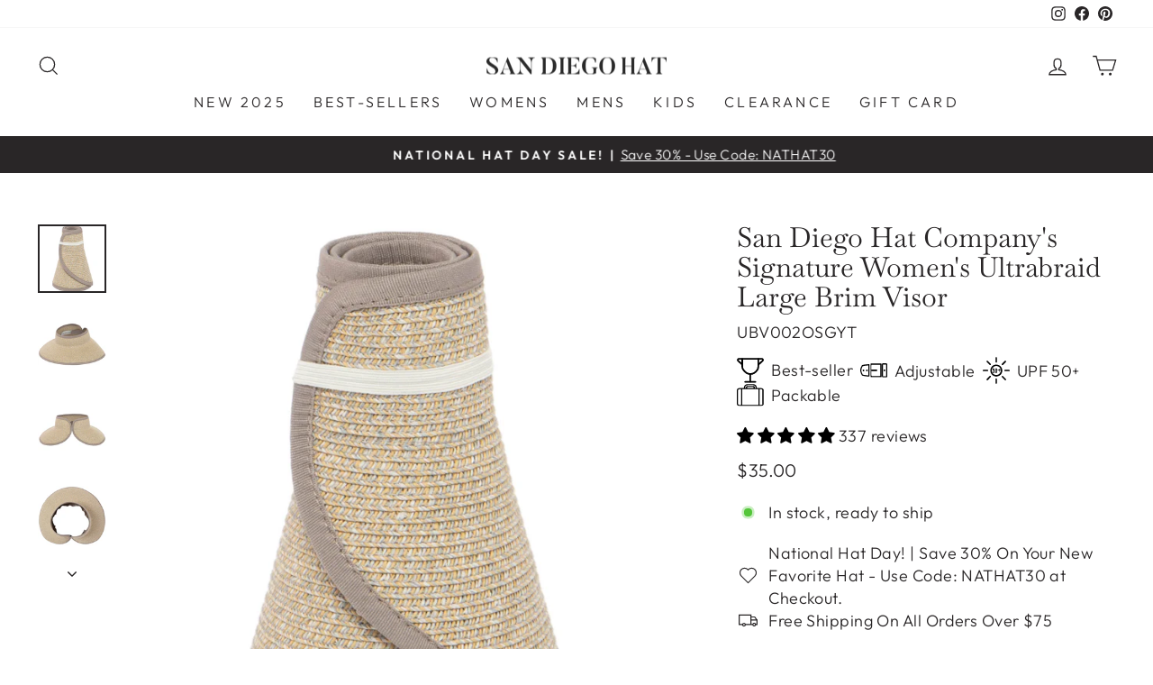

--- FILE ---
content_type: text/html; charset=utf-8
request_url: https://www.sandiegohat.com/collections/gifts-under-35/products/womens-ultrabraided-large-brim-visor?variant=44446375411882
body_size: 91629
content:















<!doctype html>
<html class="no-js" lang="en" dir="ltr">
<head>



<!-- Google Tag Manager -->
<script>(function(w,d,s,l,i){w[l]=w[l]||[];w[l].push({'gtm.start':
new Date().getTime(),event:'gtm.js'});var f=d.getElementsByTagName(s)[0],
j=d.createElement(s),dl=l!='dataLayer'?'&l='+l:'';j.async=true;j.src=
'https://www.googletagmanager.com/gtm.js?id='+i+dl;f.parentNode.insertBefore(j,f);
})(window,document,'script','dataLayer','GTM-M2VM4LQJ');</script>
<!-- End Google Tag Manager -->
  

  
  <meta charset="utf-8">
  <meta http-equiv="X-UA-Compatible" content="IE=edge,chrome=1">
  <meta name="viewport" content="width=device-width,initial-scale=1">
  <meta name="theme-color" content="#292627">
  <link rel="canonical" href="https://www.sandiegohat.com/products/womens-ultrabraided-large-brim-visor">
  <link rel="preconnect" href="https://cdn.shopify.com" crossorigin>
  <link rel="preconnect" href="https://fonts.shopifycdn.com" crossorigin>
  <link rel="dns-prefetch" href="https://productreviews.shopifycdn.com">
  <link rel="dns-prefetch" href="https://ajax.googleapis.com">
  <link rel="dns-prefetch" href="https://maps.googleapis.com">
  <link rel="dns-prefetch" href="https://maps.gstatic.com"><title>Women&#39;s Ultrabraided Large Brim Rollup Visor | San Diego Hat Co.
&ndash; San Diego Hat Company
</title>
<meta name="description" content="Stay protected from the sun with our Women&#39;s Large Brim Rollup Visor! This stylish visor features a UPF 50+ rating, making it the perfect hat for any outdoor activity."><meta property="og:site_name" content="San Diego Hat Company">
  <meta property="og:url" content="https://www.sandiegohat.com/products/womens-ultrabraided-large-brim-visor">
  <meta property="og:title" content="San Diego Hat Company&#39;s Signature Women&#39;s Ultrabraid Large Brim Visor">
  <meta property="og:type" content="product">
  <meta property="og:description" content="Stay protected from the sun with our Women&#39;s Large Brim Rollup Visor! This stylish visor features a UPF 50+ rating, making it the perfect hat for any outdoor activity."><meta property="og:image" content="http://www.sandiegohat.com/cdn/shop/files/UBV002OSGYT-426.jpg?v=1741377226">
    <meta property="og:image:secure_url" content="https://www.sandiegohat.com/cdn/shop/files/UBV002OSGYT-426.jpg?v=1741377226">
    <meta property="og:image:width" content="2000">
    <meta property="og:image:height" content="2000"><meta name="twitter:site" content="@">
  <meta name="twitter:card" content="summary_large_image">
  <meta name="twitter:title" content="San Diego Hat Company's Signature Women's Ultrabraid Large Brim Visor">
  <meta name="twitter:description" content="Stay protected from the sun with our Women&#39;s Large Brim Rollup Visor! This stylish visor features a UPF 50+ rating, making it the perfect hat for any outdoor activity.">
<style data-shopify>@font-face {
  font-family: Baskervville;
  font-weight: 400;
  font-style: normal;
  font-display: swap;
  src: url("//www.sandiegohat.com/cdn/fonts/baskervville/baskervville_n4.6b0d1f33845dccb0601e970c218adacec89de866.woff2") format("woff2"),
       url("//www.sandiegohat.com/cdn/fonts/baskervville/baskervville_n4.2ed594e690e8075ab08aa6b2c3b34b3a5b91366a.woff") format("woff");
}

  @font-face {
  font-family: Outfit;
  font-weight: 300;
  font-style: normal;
  font-display: swap;
  src: url("//www.sandiegohat.com/cdn/fonts/outfit/outfit_n3.8c97ae4c4fac7c2ea467a6dc784857f4de7e0e37.woff2") format("woff2"),
       url("//www.sandiegohat.com/cdn/fonts/outfit/outfit_n3.b50a189ccde91f9bceee88f207c18c09f0b62a7b.woff") format("woff");
}


  @font-face {
  font-family: Outfit;
  font-weight: 600;
  font-style: normal;
  font-display: swap;
  src: url("//www.sandiegohat.com/cdn/fonts/outfit/outfit_n6.dfcbaa80187851df2e8384061616a8eaa1702fdc.woff2") format("woff2"),
       url("//www.sandiegohat.com/cdn/fonts/outfit/outfit_n6.88384e9fc3e36038624caccb938f24ea8008a91d.woff") format("woff");
}

  
  
</style><link href="//www.sandiegohat.com/cdn/shop/t/363/assets/theme.css?v=21510444193338578541768415254" rel="stylesheet" type="text/css" media="all" />
  <link href="//www.sandiegohat.com/cdn/shop/t/363/assets/custom.css?v=163885586761541019221768414942" rel="stylesheet" type="text/css" media="all" />
  <link href="//www.sandiegohat.com/cdn/shop/t/363/assets/boost-pfs-custom.css?v=169894094566473451781768414942" rel="stylesheet" type="text/css" media="all" />
<style data-shopify>:root {
    --typeHeaderPrimary: Baskervville;
    --typeHeaderFallback: serif;
    --typeHeaderSize: 36px;
    --typeHeaderWeight: 400;
    --typeHeaderLineHeight: 1.1;
    --typeHeaderSpacing: 0.0em;

    --typeBasePrimary:Outfit;
    --typeBaseFallback:sans-serif;
    --typeBaseSize: 18px;
    --typeBaseWeight: 300;
    --typeBaseSpacing: 0.025em;
    --typeBaseLineHeight: 1.4;

    --typeCollectionTitle: 20px;

    --iconWeight: 3px;
    --iconLinecaps: miter;

    
      --buttonRadius: 3px;
    

    --colorGridOverlayOpacity: 0.1;
  }

  .placeholder-content {
    background-image: linear-gradient(100deg, #ffffff 40%, #f7f7f7 63%, #ffffff 79%);
  }</style><script>
    document.documentElement.className = document.documentElement.className.replace('no-js', 'js');

    window.theme = window.theme || {};
    theme.routes = {
      home: "/",
      cart: "/cart.js",
      cartPage: "/cart",
      cartAdd: "/cart/add.js",
      cartChange: "/cart/change.js",
      search: "/search"
    };
    theme.strings = {
      soldOut: "Sold Out",
      unavailable: "Unavailable",
      inStockLabel: "In stock, ready to ship",
      oneStockLabel: "Low stock - [count] item left",
      otherStockLabel: "Low stock - [count] items left",
      willNotShipUntil: "Ready to ship [date]",
      willBeInStockAfter: "Back in stock [date]",
      waitingForStock: "Inventory on the way",
      savePrice: "Save [saved_amount]",
      cartEmpty: "Your cart is currently empty.",
      cartTermsConfirmation: "You must agree with the terms and conditions of sales to check out",
      searchCollections: "Collections:",
      searchPages: "Pages:",
      searchArticles: "Articles:",
      productFrom: "from ",
    };
    theme.settings = {
      cartType: "page",
      isCustomerTemplate: false,
      moneyFormat: "${{amount}}",
      saveType: "dollar",
      productImageSize: "square",
      productImageCover: false,
      predictiveSearch: true,
      predictiveSearchType: "product,article,page,collection",
      predictiveSearchVendor: false,
      predictiveSearchPrice: false,
      quickView: true,
      themeName: 'Impulse',
      themeVersion: "7.1.0"
    };
  </script>

  

  <script>window.performance && window.performance.mark && window.performance.mark('shopify.content_for_header.start');</script><meta name="google-site-verification" content="1BYSmaM6XPz90RqzAZRY_0MiXfcScbKlkQCRZTuBG7Q">
<meta id="shopify-digital-wallet" name="shopify-digital-wallet" content="/20322453/digital_wallets/dialog">
<meta name="shopify-checkout-api-token" content="deaaf494f6106876ee92ec46fe450c6a">
<meta id="in-context-paypal-metadata" data-shop-id="20322453" data-venmo-supported="true" data-environment="production" data-locale="en_US" data-paypal-v4="true" data-currency="USD">
<link rel="alternate" type="application/json+oembed" href="https://www.sandiegohat.com/products/womens-ultrabraided-large-brim-visor.oembed">
<script async="async" src="/checkouts/internal/preloads.js?locale=en-US"></script>
<link rel="preconnect" href="https://shop.app" crossorigin="anonymous">
<script async="async" src="https://shop.app/checkouts/internal/preloads.js?locale=en-US&shop_id=20322453" crossorigin="anonymous"></script>
<script id="apple-pay-shop-capabilities" type="application/json">{"shopId":20322453,"countryCode":"US","currencyCode":"USD","merchantCapabilities":["supports3DS"],"merchantId":"gid:\/\/shopify\/Shop\/20322453","merchantName":"San Diego Hat Company","requiredBillingContactFields":["postalAddress","email","phone"],"requiredShippingContactFields":["postalAddress","email","phone"],"shippingType":"shipping","supportedNetworks":["visa","masterCard","amex","discover","elo","jcb"],"total":{"type":"pending","label":"San Diego Hat Company","amount":"1.00"},"shopifyPaymentsEnabled":true,"supportsSubscriptions":true}</script>
<script id="shopify-features" type="application/json">{"accessToken":"deaaf494f6106876ee92ec46fe450c6a","betas":["rich-media-storefront-analytics"],"domain":"www.sandiegohat.com","predictiveSearch":true,"shopId":20322453,"locale":"en"}</script>
<script>var Shopify = Shopify || {};
Shopify.shop = "sandiegohat.myshopify.com";
Shopify.locale = "en";
Shopify.currency = {"active":"USD","rate":"1.0"};
Shopify.country = "US";
Shopify.theme = {"name":"National Hat Day Sale - FW25 Main - ADA","id":142998339754,"schema_name":"Impulse","schema_version":"7.1.0","theme_store_id":857,"role":"main"};
Shopify.theme.handle = "null";
Shopify.theme.style = {"id":null,"handle":null};
Shopify.cdnHost = "www.sandiegohat.com/cdn";
Shopify.routes = Shopify.routes || {};
Shopify.routes.root = "/";</script>
<script type="module">!function(o){(o.Shopify=o.Shopify||{}).modules=!0}(window);</script>
<script>!function(o){function n(){var o=[];function n(){o.push(Array.prototype.slice.apply(arguments))}return n.q=o,n}var t=o.Shopify=o.Shopify||{};t.loadFeatures=n(),t.autoloadFeatures=n()}(window);</script>
<script>
  window.ShopifyPay = window.ShopifyPay || {};
  window.ShopifyPay.apiHost = "shop.app\/pay";
  window.ShopifyPay.redirectState = null;
</script>
<script id="shop-js-analytics" type="application/json">{"pageType":"product"}</script>
<script defer="defer" async type="module" src="//www.sandiegohat.com/cdn/shopifycloud/shop-js/modules/v2/client.init-shop-cart-sync_IZsNAliE.en.esm.js"></script>
<script defer="defer" async type="module" src="//www.sandiegohat.com/cdn/shopifycloud/shop-js/modules/v2/chunk.common_0OUaOowp.esm.js"></script>
<script type="module">
  await import("//www.sandiegohat.com/cdn/shopifycloud/shop-js/modules/v2/client.init-shop-cart-sync_IZsNAliE.en.esm.js");
await import("//www.sandiegohat.com/cdn/shopifycloud/shop-js/modules/v2/chunk.common_0OUaOowp.esm.js");

  window.Shopify.SignInWithShop?.initShopCartSync?.({"fedCMEnabled":true,"windoidEnabled":true});

</script>
<script defer="defer" async type="module" src="//www.sandiegohat.com/cdn/shopifycloud/shop-js/modules/v2/client.payment-terms_CNlwjfZz.en.esm.js"></script>
<script defer="defer" async type="module" src="//www.sandiegohat.com/cdn/shopifycloud/shop-js/modules/v2/chunk.common_0OUaOowp.esm.js"></script>
<script defer="defer" async type="module" src="//www.sandiegohat.com/cdn/shopifycloud/shop-js/modules/v2/chunk.modal_CGo_dVj3.esm.js"></script>
<script type="module">
  await import("//www.sandiegohat.com/cdn/shopifycloud/shop-js/modules/v2/client.payment-terms_CNlwjfZz.en.esm.js");
await import("//www.sandiegohat.com/cdn/shopifycloud/shop-js/modules/v2/chunk.common_0OUaOowp.esm.js");
await import("//www.sandiegohat.com/cdn/shopifycloud/shop-js/modules/v2/chunk.modal_CGo_dVj3.esm.js");

  
</script>
<script>
  window.Shopify = window.Shopify || {};
  if (!window.Shopify.featureAssets) window.Shopify.featureAssets = {};
  window.Shopify.featureAssets['shop-js'] = {"shop-cart-sync":["modules/v2/client.shop-cart-sync_DLOhI_0X.en.esm.js","modules/v2/chunk.common_0OUaOowp.esm.js"],"init-fed-cm":["modules/v2/client.init-fed-cm_C6YtU0w6.en.esm.js","modules/v2/chunk.common_0OUaOowp.esm.js"],"shop-button":["modules/v2/client.shop-button_BCMx7GTG.en.esm.js","modules/v2/chunk.common_0OUaOowp.esm.js"],"shop-cash-offers":["modules/v2/client.shop-cash-offers_BT26qb5j.en.esm.js","modules/v2/chunk.common_0OUaOowp.esm.js","modules/v2/chunk.modal_CGo_dVj3.esm.js"],"init-windoid":["modules/v2/client.init-windoid_B9PkRMql.en.esm.js","modules/v2/chunk.common_0OUaOowp.esm.js"],"init-shop-email-lookup-coordinator":["modules/v2/client.init-shop-email-lookup-coordinator_DZkqjsbU.en.esm.js","modules/v2/chunk.common_0OUaOowp.esm.js"],"shop-toast-manager":["modules/v2/client.shop-toast-manager_Di2EnuM7.en.esm.js","modules/v2/chunk.common_0OUaOowp.esm.js"],"shop-login-button":["modules/v2/client.shop-login-button_BtqW_SIO.en.esm.js","modules/v2/chunk.common_0OUaOowp.esm.js","modules/v2/chunk.modal_CGo_dVj3.esm.js"],"avatar":["modules/v2/client.avatar_BTnouDA3.en.esm.js"],"pay-button":["modules/v2/client.pay-button_CWa-C9R1.en.esm.js","modules/v2/chunk.common_0OUaOowp.esm.js"],"init-shop-cart-sync":["modules/v2/client.init-shop-cart-sync_IZsNAliE.en.esm.js","modules/v2/chunk.common_0OUaOowp.esm.js"],"init-customer-accounts":["modules/v2/client.init-customer-accounts_DenGwJTU.en.esm.js","modules/v2/client.shop-login-button_BtqW_SIO.en.esm.js","modules/v2/chunk.common_0OUaOowp.esm.js","modules/v2/chunk.modal_CGo_dVj3.esm.js"],"init-shop-for-new-customer-accounts":["modules/v2/client.init-shop-for-new-customer-accounts_JdHXxpS9.en.esm.js","modules/v2/client.shop-login-button_BtqW_SIO.en.esm.js","modules/v2/chunk.common_0OUaOowp.esm.js","modules/v2/chunk.modal_CGo_dVj3.esm.js"],"init-customer-accounts-sign-up":["modules/v2/client.init-customer-accounts-sign-up_D6__K_p8.en.esm.js","modules/v2/client.shop-login-button_BtqW_SIO.en.esm.js","modules/v2/chunk.common_0OUaOowp.esm.js","modules/v2/chunk.modal_CGo_dVj3.esm.js"],"checkout-modal":["modules/v2/client.checkout-modal_C_ZQDY6s.en.esm.js","modules/v2/chunk.common_0OUaOowp.esm.js","modules/v2/chunk.modal_CGo_dVj3.esm.js"],"shop-follow-button":["modules/v2/client.shop-follow-button_XetIsj8l.en.esm.js","modules/v2/chunk.common_0OUaOowp.esm.js","modules/v2/chunk.modal_CGo_dVj3.esm.js"],"lead-capture":["modules/v2/client.lead-capture_DvA72MRN.en.esm.js","modules/v2/chunk.common_0OUaOowp.esm.js","modules/v2/chunk.modal_CGo_dVj3.esm.js"],"shop-login":["modules/v2/client.shop-login_ClXNxyh6.en.esm.js","modules/v2/chunk.common_0OUaOowp.esm.js","modules/v2/chunk.modal_CGo_dVj3.esm.js"],"payment-terms":["modules/v2/client.payment-terms_CNlwjfZz.en.esm.js","modules/v2/chunk.common_0OUaOowp.esm.js","modules/v2/chunk.modal_CGo_dVj3.esm.js"]};
</script>
<script>(function() {
  var isLoaded = false;
  function asyncLoad() {
    if (isLoaded) return;
    isLoaded = true;
    var urls = ["https:\/\/na.shgcdn3.com\/collector.js?shop=sandiegohat.myshopify.com","\/\/social-login.oxiapps.com\/api\/init?vt=928348\u0026shop=sandiegohat.myshopify.com","https:\/\/cdn.attn.tv\/sandiegohat\/dtag.js?shop=sandiegohat.myshopify.com","https:\/\/str.rise-ai.com\/?shop=sandiegohat.myshopify.com","https:\/\/strn.rise-ai.com\/?shop=sandiegohat.myshopify.com","https:\/\/config.gorgias.chat\/bundle-loader\/01GYCBR7TV23PRMADXTKX6QV9A?source=shopify1click\u0026shop=sandiegohat.myshopify.com","https:\/\/id-shop.govx.com\/app\/sandiegohat.myshopify.com\/govx.js?shop=sandiegohat.myshopify.com","https:\/\/static.shareasale.com\/json\/shopify\/shareasale-tracking.js?sasmid=115646\u0026ssmtid=19038\u0026shop=sandiegohat.myshopify.com","https:\/\/cdn.9gtb.com\/loader.js?g_cvt_id=cc1e71bd-972f-414f-9bb5-9c7451655a11\u0026shop=sandiegohat.myshopify.com","https:\/\/cdn.pushowl.com\/latest\/sdks\/pushowl-shopify.js?subdomain=sandiegohat\u0026environment=production\u0026guid=a4f029dc-6e1e-4867-b31e-4b5a731a9fe8\u0026shop=sandiegohat.myshopify.com","https:\/\/s3.eu-west-1.amazonaws.com\/production-klarna-il-shopify-osm\/d3bc5d6366701989e2db5a93793900883f2d31a6\/sandiegohat.myshopify.com-1768460403729.js?shop=sandiegohat.myshopify.com"];
    for (var i = 0; i < urls.length; i++) {
      var s = document.createElement('script');
      s.type = 'text/javascript';
      s.async = true;
      s.src = urls[i];
      var x = document.getElementsByTagName('script')[0];
      x.parentNode.insertBefore(s, x);
    }
  };
  if(window.attachEvent) {
    window.attachEvent('onload', asyncLoad);
  } else {
    window.addEventListener('load', asyncLoad, false);
  }
})();</script>
<script id="__st">var __st={"a":20322453,"offset":-28800,"reqid":"ec907d88-afee-4d76-9763-dc93320b160d-1768508197","pageurl":"www.sandiegohat.com\/collections\/gifts-under-35\/products\/womens-ultrabraided-large-brim-visor?variant=44446375411882","u":"ea2b8d4c869f","p":"product","rtyp":"product","rid":45484736529};</script>
<script>window.ShopifyPaypalV4VisibilityTracking = true;</script>
<script id="captcha-bootstrap">!function(){'use strict';const t='contact',e='account',n='new_comment',o=[[t,t],['blogs',n],['comments',n],[t,'customer']],c=[[e,'customer_login'],[e,'guest_login'],[e,'recover_customer_password'],[e,'create_customer']],r=t=>t.map((([t,e])=>`form[action*='/${t}']:not([data-nocaptcha='true']) input[name='form_type'][value='${e}']`)).join(','),a=t=>()=>t?[...document.querySelectorAll(t)].map((t=>t.form)):[];function s(){const t=[...o],e=r(t);return a(e)}const i='password',u='form_key',d=['recaptcha-v3-token','g-recaptcha-response','h-captcha-response',i],f=()=>{try{return window.sessionStorage}catch{return}},m='__shopify_v',_=t=>t.elements[u];function p(t,e,n=!1){try{const o=window.sessionStorage,c=JSON.parse(o.getItem(e)),{data:r}=function(t){const{data:e,action:n}=t;return t[m]||n?{data:e,action:n}:{data:t,action:n}}(c);for(const[e,n]of Object.entries(r))t.elements[e]&&(t.elements[e].value=n);n&&o.removeItem(e)}catch(o){console.error('form repopulation failed',{error:o})}}const l='form_type',E='cptcha';function T(t){t.dataset[E]=!0}const w=window,h=w.document,L='Shopify',v='ce_forms',y='captcha';let A=!1;((t,e)=>{const n=(g='f06e6c50-85a8-45c8-87d0-21a2b65856fe',I='https://cdn.shopify.com/shopifycloud/storefront-forms-hcaptcha/ce_storefront_forms_captcha_hcaptcha.v1.5.2.iife.js',D={infoText:'Protected by hCaptcha',privacyText:'Privacy',termsText:'Terms'},(t,e,n)=>{const o=w[L][v],c=o.bindForm;if(c)return c(t,g,e,D).then(n);var r;o.q.push([[t,g,e,D],n]),r=I,A||(h.body.append(Object.assign(h.createElement('script'),{id:'captcha-provider',async:!0,src:r})),A=!0)});var g,I,D;w[L]=w[L]||{},w[L][v]=w[L][v]||{},w[L][v].q=[],w[L][y]=w[L][y]||{},w[L][y].protect=function(t,e){n(t,void 0,e),T(t)},Object.freeze(w[L][y]),function(t,e,n,w,h,L){const[v,y,A,g]=function(t,e,n){const i=e?o:[],u=t?c:[],d=[...i,...u],f=r(d),m=r(i),_=r(d.filter((([t,e])=>n.includes(e))));return[a(f),a(m),a(_),s()]}(w,h,L),I=t=>{const e=t.target;return e instanceof HTMLFormElement?e:e&&e.form},D=t=>v().includes(t);t.addEventListener('submit',(t=>{const e=I(t);if(!e)return;const n=D(e)&&!e.dataset.hcaptchaBound&&!e.dataset.recaptchaBound,o=_(e),c=g().includes(e)&&(!o||!o.value);(n||c)&&t.preventDefault(),c&&!n&&(function(t){try{if(!f())return;!function(t){const e=f();if(!e)return;const n=_(t);if(!n)return;const o=n.value;o&&e.removeItem(o)}(t);const e=Array.from(Array(32),(()=>Math.random().toString(36)[2])).join('');!function(t,e){_(t)||t.append(Object.assign(document.createElement('input'),{type:'hidden',name:u})),t.elements[u].value=e}(t,e),function(t,e){const n=f();if(!n)return;const o=[...t.querySelectorAll(`input[type='${i}']`)].map((({name:t})=>t)),c=[...d,...o],r={};for(const[a,s]of new FormData(t).entries())c.includes(a)||(r[a]=s);n.setItem(e,JSON.stringify({[m]:1,action:t.action,data:r}))}(t,e)}catch(e){console.error('failed to persist form',e)}}(e),e.submit())}));const S=(t,e)=>{t&&!t.dataset[E]&&(n(t,e.some((e=>e===t))),T(t))};for(const o of['focusin','change'])t.addEventListener(o,(t=>{const e=I(t);D(e)&&S(e,y())}));const B=e.get('form_key'),M=e.get(l),P=B&&M;t.addEventListener('DOMContentLoaded',(()=>{const t=y();if(P)for(const e of t)e.elements[l].value===M&&p(e,B);[...new Set([...A(),...v().filter((t=>'true'===t.dataset.shopifyCaptcha))])].forEach((e=>S(e,t)))}))}(h,new URLSearchParams(w.location.search),n,t,e,['guest_login'])})(!0,!0)}();</script>
<script integrity="sha256-4kQ18oKyAcykRKYeNunJcIwy7WH5gtpwJnB7kiuLZ1E=" data-source-attribution="shopify.loadfeatures" defer="defer" src="//www.sandiegohat.com/cdn/shopifycloud/storefront/assets/storefront/load_feature-a0a9edcb.js" crossorigin="anonymous"></script>
<script crossorigin="anonymous" defer="defer" src="//www.sandiegohat.com/cdn/shopifycloud/storefront/assets/shopify_pay/storefront-65b4c6d7.js?v=20250812"></script>
<script data-source-attribution="shopify.dynamic_checkout.dynamic.init">var Shopify=Shopify||{};Shopify.PaymentButton=Shopify.PaymentButton||{isStorefrontPortableWallets:!0,init:function(){window.Shopify.PaymentButton.init=function(){};var t=document.createElement("script");t.src="https://www.sandiegohat.com/cdn/shopifycloud/portable-wallets/latest/portable-wallets.en.js",t.type="module",document.head.appendChild(t)}};
</script>
<script data-source-attribution="shopify.dynamic_checkout.buyer_consent">
  function portableWalletsHideBuyerConsent(e){var t=document.getElementById("shopify-buyer-consent"),n=document.getElementById("shopify-subscription-policy-button");t&&n&&(t.classList.add("hidden"),t.setAttribute("aria-hidden","true"),n.removeEventListener("click",e))}function portableWalletsShowBuyerConsent(e){var t=document.getElementById("shopify-buyer-consent"),n=document.getElementById("shopify-subscription-policy-button");t&&n&&(t.classList.remove("hidden"),t.removeAttribute("aria-hidden"),n.addEventListener("click",e))}window.Shopify?.PaymentButton&&(window.Shopify.PaymentButton.hideBuyerConsent=portableWalletsHideBuyerConsent,window.Shopify.PaymentButton.showBuyerConsent=portableWalletsShowBuyerConsent);
</script>
<script>
  function portableWalletsCleanup(e){e&&e.src&&console.error("Failed to load portable wallets script "+e.src);var t=document.querySelectorAll("shopify-accelerated-checkout .shopify-payment-button__skeleton, shopify-accelerated-checkout-cart .wallet-cart-button__skeleton"),e=document.getElementById("shopify-buyer-consent");for(let e=0;e<t.length;e++)t[e].remove();e&&e.remove()}function portableWalletsNotLoadedAsModule(e){e instanceof ErrorEvent&&"string"==typeof e.message&&e.message.includes("import.meta")&&"string"==typeof e.filename&&e.filename.includes("portable-wallets")&&(window.removeEventListener("error",portableWalletsNotLoadedAsModule),window.Shopify.PaymentButton.failedToLoad=e,"loading"===document.readyState?document.addEventListener("DOMContentLoaded",window.Shopify.PaymentButton.init):window.Shopify.PaymentButton.init())}window.addEventListener("error",portableWalletsNotLoadedAsModule);
</script>

<script type="module" src="https://www.sandiegohat.com/cdn/shopifycloud/portable-wallets/latest/portable-wallets.en.js" onError="portableWalletsCleanup(this)" crossorigin="anonymous"></script>
<script nomodule>
  document.addEventListener("DOMContentLoaded", portableWalletsCleanup);
</script>

<link id="shopify-accelerated-checkout-styles" rel="stylesheet" media="screen" href="https://www.sandiegohat.com/cdn/shopifycloud/portable-wallets/latest/accelerated-checkout-backwards-compat.css" crossorigin="anonymous">
<style id="shopify-accelerated-checkout-cart">
        #shopify-buyer-consent {
  margin-top: 1em;
  display: inline-block;
  width: 100%;
}

#shopify-buyer-consent.hidden {
  display: none;
}

#shopify-subscription-policy-button {
  background: none;
  border: none;
  padding: 0;
  text-decoration: underline;
  font-size: inherit;
  cursor: pointer;
}

#shopify-subscription-policy-button::before {
  box-shadow: none;
}

      </style>

<script>window.performance && window.performance.mark && window.performance.mark('shopify.content_for_header.end');</script>
  





  <script type="text/javascript">
    
      window.__shgMoneyFormat = window.__shgMoneyFormat || {"USD":{"currency":"USD","currency_symbol":"$","currency_symbol_location":"left","decimal_places":2,"decimal_separator":".","thousands_separator":","}};
    
    window.__shgCurrentCurrencyCode = window.__shgCurrentCurrencyCode || {
      currency: "USD",
      currency_symbol: "$",
      decimal_separator: ".",
      thousands_separator: ",",
      decimal_places: 2,
      currency_symbol_location: "left"
    };
  </script>



  <script src="//www.sandiegohat.com/cdn/shop/t/363/assets/latest-jquery.js?v=180363321634056464301768414942" type="text/javascript"></script>
  <script src="//www.sandiegohat.com/cdn/shop/t/363/assets/vendor-scripts-v11.js" defer="defer"></script><script src="//www.sandiegohat.com/cdn/shop/t/363/assets/theme.js?v=77377240725656402361768414942" defer="defer"></script>



 

 <!--begin-boost-pfs-filter-css-->
   <link rel="preload stylesheet" href="//www.sandiegohat.com/cdn/shop/t/363/assets/boost-pfs-instant-search.css?v=42056931375033175991768414942" as="style"><link href="//www.sandiegohat.com/cdn/shop/t/363/assets/boost-pfs-custom.css?v=169894094566473451781768414942" rel="stylesheet" type="text/css" media="all" />
<style data-id="boost-pfs-style">
    .boost-pfs-filter-option-title-text {}

   .boost-pfs-filter-tree-v .boost-pfs-filter-option-title-text:before {}
    .boost-pfs-filter-tree-v .boost-pfs-filter-option.boost-pfs-filter-option-collapsed .boost-pfs-filter-option-title-text:before {}
    .boost-pfs-filter-tree-h .boost-pfs-filter-option-title-heading:before {}

    .boost-pfs-filter-refine-by .boost-pfs-filter-option-title h3 {}

    .boost-pfs-filter-option-content .boost-pfs-filter-option-item-list .boost-pfs-filter-option-item button,
    .boost-pfs-filter-option-content .boost-pfs-filter-option-item-list .boost-pfs-filter-option-item .boost-pfs-filter-button,
    .boost-pfs-filter-option-range-amount input,
    .boost-pfs-filter-tree-v .boost-pfs-filter-refine-by .boost-pfs-filter-refine-by-items .refine-by-item,
    .boost-pfs-filter-refine-by-wrapper-v .boost-pfs-filter-refine-by .boost-pfs-filter-refine-by-items .refine-by-item,
    .boost-pfs-filter-refine-by .boost-pfs-filter-option-title,
    .boost-pfs-filter-refine-by .boost-pfs-filter-refine-by-items .refine-by-item>a,
    .boost-pfs-filter-refine-by>span,
    .boost-pfs-filter-clear,
    .boost-pfs-filter-clear-all{}
    .boost-pfs-filter-tree-h .boost-pfs-filter-pc .boost-pfs-filter-refine-by-items .refine-by-item .boost-pfs-filter-clear .refine-by-type,
    .boost-pfs-filter-refine-by-wrapper-h .boost-pfs-filter-pc .boost-pfs-filter-refine-by-items .refine-by-item .boost-pfs-filter-clear .refine-by-type {}

    .boost-pfs-filter-option-multi-level-collections .boost-pfs-filter-option-multi-level-list .boost-pfs-filter-option-item .boost-pfs-filter-button-arrow .boost-pfs-arrow:before,
    .boost-pfs-filter-option-multi-level-tag .boost-pfs-filter-option-multi-level-list .boost-pfs-filter-option-item .boost-pfs-filter-button-arrow .boost-pfs-arrow:before {}

    .boost-pfs-filter-refine-by-wrapper-v .boost-pfs-filter-refine-by .boost-pfs-filter-refine-by-items .refine-by-item .boost-pfs-filter-clear:after,
    .boost-pfs-filter-refine-by-wrapper-v .boost-pfs-filter-refine-by .boost-pfs-filter-refine-by-items .refine-by-item .boost-pfs-filter-clear:before,
    .boost-pfs-filter-tree-v .boost-pfs-filter-refine-by .boost-pfs-filter-refine-by-items .refine-by-item .boost-pfs-filter-clear:after,
    .boost-pfs-filter-tree-v .boost-pfs-filter-refine-by .boost-pfs-filter-refine-by-items .refine-by-item .boost-pfs-filter-clear:before,
    .boost-pfs-filter-refine-by-wrapper-h .boost-pfs-filter-pc .boost-pfs-filter-refine-by-items .refine-by-item .boost-pfs-filter-clear:after,
    .boost-pfs-filter-refine-by-wrapper-h .boost-pfs-filter-pc .boost-pfs-filter-refine-by-items .refine-by-item .boost-pfs-filter-clear:before,
    .boost-pfs-filter-tree-h .boost-pfs-filter-pc .boost-pfs-filter-refine-by-items .refine-by-item .boost-pfs-filter-clear:after,
    .boost-pfs-filter-tree-h .boost-pfs-filter-pc .boost-pfs-filter-refine-by-items .refine-by-item .boost-pfs-filter-clear:before {}
    .boost-pfs-filter-option-range-slider .noUi-value-horizontal {}

    .boost-pfs-filter-tree-mobile-button button,
    .boost-pfs-filter-top-sorting-mobile button {font-weight: 400 !important;text-transform: capitalize !important;}
    .boost-pfs-filter-top-sorting-mobile button>span:after {}
  </style>

 <!--end-boost-pfs-filter-css-->

 

  

<script type="text/javascript">
  
    window.SHG_CUSTOMER = null;
  
</script>








<script type="text/javascript">
    var AddShoppersWidgetOptions = { 'loadCss': false, 'pushResponse': false };
    (!function(){
        var t=document.createElement("script");
        t.type="text/javascript",
        t.async=!0,
        t.id="AddShoppers",
        t.src="https://shop.pe/widget/widget_async.js#5f63609b0ff4c32ce2e8484d",
        document.getElementsByTagName("head")[0].appendChild(t)
    }());
</script>
  

<script>
    
    
    
    
    var gsf_conversion_data = {page_type : 'product', event : 'view_item', data : {product_data : [{variant_id : 46572599738538, product_id : 45484736529, name : "San Diego Hat Company&#39;s Signature Women&#39;s Ultrabraid Large Brim Visor", price : "35.00", currency : "USD", sku : "UBV002OSGYT", brand : "SDHC", variant : "Grey/Tan / ONE SIZE", category : "VISOR", quantity : "326" }], total_price : "35.00", shop_currency : "USD"}};
    
</script>
<!-- BEGIN app block: shopify://apps/judge-me-reviews/blocks/judgeme_core/61ccd3b1-a9f2-4160-9fe9-4fec8413e5d8 --><!-- Start of Judge.me Core -->






<link rel="dns-prefetch" href="https://cdnwidget.judge.me">
<link rel="dns-prefetch" href="https://cdn.judge.me">
<link rel="dns-prefetch" href="https://cdn1.judge.me">
<link rel="dns-prefetch" href="https://api.judge.me">

<script data-cfasync='false' class='jdgm-settings-script'>window.jdgmSettings={"pagination":5,"disable_web_reviews":false,"badge_no_review_text":"No reviews","badge_n_reviews_text":"{{ n }} review/reviews","badge_star_color":"#000000","hide_badge_preview_if_no_reviews":true,"badge_hide_text":false,"enforce_center_preview_badge":false,"widget_title":"Customer Reviews","widget_open_form_text":"Write a review","widget_close_form_text":"Cancel review","widget_refresh_page_text":"Refresh page","widget_summary_text":"Based on {{ number_of_reviews }} review/reviews","widget_no_review_text":"Be the first to write a review","widget_name_field_text":"Display name","widget_verified_name_field_text":"Verified Name (public)","widget_name_placeholder_text":"Display name","widget_required_field_error_text":"This field is required.","widget_email_field_text":"Email address","widget_verified_email_field_text":"Verified Email (private, can not be edited)","widget_email_placeholder_text":"Your email address","widget_email_field_error_text":"Please enter a valid email address.","widget_rating_field_text":"Rating","widget_review_title_field_text":"Review Title","widget_review_title_placeholder_text":"Give your review a title","widget_review_body_field_text":"Review content","widget_review_body_placeholder_text":"Start writing here...","widget_pictures_field_text":"Picture/Video (optional)","widget_submit_review_text":"Submit Review","widget_submit_verified_review_text":"Submit Verified Review","widget_submit_success_msg_with_auto_publish":"Thank you! Please refresh the page in a few moments to see your review. You can remove or edit your review by logging into \u003ca href='https://judge.me/login' target='_blank' rel='nofollow noopener'\u003eJudge.me\u003c/a\u003e","widget_submit_success_msg_no_auto_publish":"Thank you! Your review will be published as soon as it is approved by the shop admin. You can remove or edit your review by logging into \u003ca href='https://judge.me/login' target='_blank' rel='nofollow noopener'\u003eJudge.me\u003c/a\u003e","widget_show_default_reviews_out_of_total_text":"Showing {{ n_reviews_shown }} out of {{ n_reviews }} reviews.","widget_show_all_link_text":"Show all","widget_show_less_link_text":"Show less","widget_author_said_text":"{{ reviewer_name }} said:","widget_days_text":"{{ n }} days ago","widget_weeks_text":"{{ n }} week/weeks ago","widget_months_text":"{{ n }} month/months ago","widget_years_text":"{{ n }} year/years ago","widget_yesterday_text":"Yesterday","widget_today_text":"Today","widget_replied_text":"\u003e\u003e {{ shop_name }} replied:","widget_read_more_text":"Read more","widget_reviewer_name_as_initial":"all_initials","widget_rating_filter_color":"#498da6","widget_rating_filter_see_all_text":"See all reviews","widget_sorting_most_recent_text":"Most Recent","widget_sorting_highest_rating_text":"Highest Rating","widget_sorting_lowest_rating_text":"Lowest Rating","widget_sorting_with_pictures_text":"Only Pictures","widget_sorting_most_helpful_text":"Most Helpful","widget_open_question_form_text":"Ask a question","widget_reviews_subtab_text":"Reviews","widget_questions_subtab_text":"Questions","widget_question_label_text":"Question","widget_answer_label_text":"Answer","widget_question_placeholder_text":"Write your question here","widget_submit_question_text":"Submit Question","widget_question_submit_success_text":"Thank you for your question! We will notify you once it gets answered.","widget_star_color":"#000000","verified_badge_text":"Verified","verified_badge_bg_color":"#000000","verified_badge_text_color":"#ffffff","verified_badge_placement":"left-of-reviewer-name","widget_review_max_height":2,"widget_hide_border":false,"widget_social_share":true,"widget_thumb":true,"widget_review_location_show":true,"widget_location_format":"country_iso_code","all_reviews_include_out_of_store_products":true,"all_reviews_out_of_store_text":"(out of store)","all_reviews_pagination":100,"all_reviews_product_name_prefix_text":"about","enable_review_pictures":true,"enable_question_anwser":true,"widget_theme":"","review_date_format":"mm/dd/yyyy","default_sort_method":"pictures-first","widget_product_reviews_subtab_text":"Product Reviews","widget_shop_reviews_subtab_text":"Shop Reviews","widget_other_products_reviews_text":"Reviews for other products","widget_store_reviews_subtab_text":"Store reviews","widget_no_store_reviews_text":"This store hasn't received any reviews yet","widget_web_restriction_product_reviews_text":"This product hasn't received any reviews yet","widget_no_items_text":"No items found","widget_show_more_text":"Show more","widget_write_a_store_review_text":"Write a Store Review","widget_other_languages_heading":"Reviews in Other Languages","widget_translate_review_text":"Translate review to {{ language }}","widget_translating_review_text":"Translating...","widget_show_original_translation_text":"Show original ({{ language }})","widget_translate_review_failed_text":"Review couldn't be translated.","widget_translate_review_retry_text":"Retry","widget_translate_review_try_again_later_text":"Try again later","show_product_url_for_grouped_product":false,"widget_sorting_pictures_first_text":"Pictures First","show_pictures_on_all_rev_page_mobile":true,"show_pictures_on_all_rev_page_desktop":true,"floating_tab_hide_mobile_install_preference":false,"floating_tab_button_name":"★ Reviews","floating_tab_title":"Let customers speak for us","floating_tab_button_color":"","floating_tab_button_background_color":"","floating_tab_url":"","floating_tab_url_enabled":true,"floating_tab_tab_style":"text","all_reviews_text_badge_text":"Customers rate us {{ shop.metafields.judgeme.all_reviews_rating | round: 1 }}/5 based on {{ shop.metafields.judgeme.all_reviews_count }} reviews.","all_reviews_text_badge_text_branded_style":"{{ shop.metafields.judgeme.all_reviews_rating | round: 1 }} out of 5 stars based on {{ shop.metafields.judgeme.all_reviews_count }} reviews","is_all_reviews_text_badge_a_link":false,"show_stars_for_all_reviews_text_badge":false,"all_reviews_text_badge_url":"","all_reviews_text_style":"text","all_reviews_text_color_style":"judgeme_brand_color","all_reviews_text_color":"#108474","all_reviews_text_show_jm_brand":true,"featured_carousel_show_header":true,"featured_carousel_title":"Let our customers speak for us","testimonials_carousel_title":"Customers are saying","videos_carousel_title":"Real customer stories","cards_carousel_title":"Customers are saying","featured_carousel_count_text":"from {{ n }} reviews","featured_carousel_add_link_to_all_reviews_page":false,"featured_carousel_url":"","featured_carousel_show_images":false,"featured_carousel_autoslide_interval":5,"featured_carousel_arrows_on_the_sides":false,"featured_carousel_height":250,"featured_carousel_width":80,"featured_carousel_image_size":0,"featured_carousel_image_height":250,"featured_carousel_arrow_color":"#eeeeee","verified_count_badge_style":"vintage","verified_count_badge_orientation":"horizontal","verified_count_badge_color_style":"judgeme_brand_color","verified_count_badge_color":"#108474","is_verified_count_badge_a_link":false,"verified_count_badge_url":"","verified_count_badge_show_jm_brand":true,"widget_rating_preset_default":5,"widget_first_sub_tab":"product-reviews","widget_show_histogram":true,"widget_histogram_use_custom_color":true,"widget_pagination_use_custom_color":true,"widget_star_use_custom_color":true,"widget_verified_badge_use_custom_color":true,"widget_write_review_use_custom_color":false,"picture_reminder_submit_button":"Upload Pictures","enable_review_videos":true,"mute_video_by_default":false,"widget_sorting_videos_first_text":"Videos First","widget_review_pending_text":"Pending","featured_carousel_items_for_large_screen":4,"social_share_options_order":"Facebook,Twitter","remove_microdata_snippet":true,"disable_json_ld":false,"enable_json_ld_products":false,"preview_badge_show_question_text":false,"preview_badge_no_question_text":"No questions","preview_badge_n_question_text":"{{ number_of_questions }} question/questions","qa_badge_show_icon":true,"qa_badge_icon_color":"#000000","qa_badge_position":"same-row","remove_judgeme_branding":false,"widget_add_search_bar":false,"widget_search_bar_placeholder":"Search","widget_sorting_verified_only_text":"Verified only","featured_carousel_theme":"default","featured_carousel_show_rating":true,"featured_carousel_show_title":true,"featured_carousel_show_body":true,"featured_carousel_show_date":false,"featured_carousel_show_reviewer":true,"featured_carousel_show_product":false,"featured_carousel_header_background_color":"#108474","featured_carousel_header_text_color":"#ffffff","featured_carousel_name_product_separator":"reviewed","featured_carousel_full_star_background":"#108474","featured_carousel_empty_star_background":"#dadada","featured_carousel_vertical_theme_background":"#f9fafb","featured_carousel_verified_badge_enable":false,"featured_carousel_verified_badge_color":"#108474","featured_carousel_border_style":"round","featured_carousel_review_line_length_limit":3,"featured_carousel_more_reviews_button_text":"Read more reviews","featured_carousel_view_product_button_text":"View product","all_reviews_page_load_reviews_on":"scroll","all_reviews_page_load_more_text":"Load More Reviews","disable_fb_tab_reviews":false,"enable_ajax_cdn_cache":false,"widget_public_name_text":"displayed publicly like","default_reviewer_name":"John Smith","default_reviewer_name_has_non_latin":true,"widget_reviewer_anonymous":"Anonymous","medals_widget_title":"Judge.me Review Medals","medals_widget_background_color":"#f9fafb","medals_widget_position":"footer_all_pages","medals_widget_border_color":"#f9fafb","medals_widget_verified_text_position":"left","medals_widget_use_monochromatic_version":false,"medals_widget_elements_color":"#108474","show_reviewer_avatar":true,"widget_invalid_yt_video_url_error_text":"Not a YouTube video URL","widget_max_length_field_error_text":"Please enter no more than {0} characters.","widget_show_country_flag":false,"widget_show_collected_via_shop_app":true,"widget_verified_by_shop_badge_style":"light","widget_verified_by_shop_text":"Verified by Shop","widget_show_photo_gallery":false,"widget_load_with_code_splitting":true,"widget_ugc_install_preference":false,"widget_ugc_title":"Made by us, Shared by you","widget_ugc_subtitle":"Tag us to see your picture featured in our page","widget_ugc_arrows_color":"#ffffff","widget_ugc_primary_button_text":"Buy Now","widget_ugc_primary_button_background_color":"#108474","widget_ugc_primary_button_text_color":"#ffffff","widget_ugc_primary_button_border_width":"0","widget_ugc_primary_button_border_style":"none","widget_ugc_primary_button_border_color":"#108474","widget_ugc_primary_button_border_radius":"25","widget_ugc_secondary_button_text":"Load More","widget_ugc_secondary_button_background_color":"#ffffff","widget_ugc_secondary_button_text_color":"#108474","widget_ugc_secondary_button_border_width":"2","widget_ugc_secondary_button_border_style":"solid","widget_ugc_secondary_button_border_color":"#108474","widget_ugc_secondary_button_border_radius":"25","widget_ugc_reviews_button_text":"View Reviews","widget_ugc_reviews_button_background_color":"#ffffff","widget_ugc_reviews_button_text_color":"#108474","widget_ugc_reviews_button_border_width":"2","widget_ugc_reviews_button_border_style":"solid","widget_ugc_reviews_button_border_color":"#108474","widget_ugc_reviews_button_border_radius":"25","widget_ugc_reviews_button_link_to":"judgeme-reviews-page","widget_ugc_show_post_date":true,"widget_ugc_max_width":"800","widget_rating_metafield_value_type":true,"widget_primary_color":"#000000","widget_enable_secondary_color":false,"widget_secondary_color":"#edf5f5","widget_summary_average_rating_text":"{{ average_rating }} out of 5","widget_media_grid_title":"Customer photos \u0026 videos","widget_media_grid_see_more_text":"See more","widget_round_style":false,"widget_show_product_medals":true,"widget_verified_by_judgeme_text":"Verified by Judge.me","widget_show_store_medals":true,"widget_verified_by_judgeme_text_in_store_medals":"Verified by Judge.me","widget_media_field_exceed_quantity_message":"Sorry, we can only accept {{ max_media }} for one review.","widget_media_field_exceed_limit_message":"{{ file_name }} is too large, please select a {{ media_type }} less than {{ size_limit }}MB.","widget_review_submitted_text":"Review Submitted!","widget_question_submitted_text":"Question Submitted!","widget_close_form_text_question":"Cancel","widget_write_your_answer_here_text":"Write your answer here","widget_enabled_branded_link":true,"widget_show_collected_by_judgeme":true,"widget_reviewer_name_color":"","widget_write_review_text_color":"","widget_write_review_bg_color":"","widget_collected_by_judgeme_text":"collected by Judge.me","widget_pagination_type":"standard","widget_load_more_text":"Load More","widget_load_more_color":"#000000","widget_full_review_text":"Full Review","widget_read_more_reviews_text":"Read More Reviews","widget_read_questions_text":"Read Questions","widget_questions_and_answers_text":"Questions \u0026 Answers","widget_verified_by_text":"Verified by","widget_verified_text":"Verified","widget_number_of_reviews_text":"{{ number_of_reviews }} reviews","widget_back_button_text":"Back","widget_next_button_text":"Next","widget_custom_forms_filter_button":"Filters","custom_forms_style":"vertical","widget_show_review_information":false,"how_reviews_are_collected":"How reviews are collected?","widget_show_review_keywords":false,"widget_gdpr_statement":"How we use your data: We'll only contact you about the review you left, and only if necessary. By submitting your review, you agree to Judge.me's \u003ca href='https://judge.me/terms' target='_blank' rel='nofollow noopener'\u003eterms\u003c/a\u003e, \u003ca href='https://judge.me/privacy' target='_blank' rel='nofollow noopener'\u003eprivacy\u003c/a\u003e and \u003ca href='https://judge.me/content-policy' target='_blank' rel='nofollow noopener'\u003econtent\u003c/a\u003e policies.","widget_multilingual_sorting_enabled":false,"widget_translate_review_content_enabled":false,"widget_translate_review_content_method":"manual","popup_widget_review_selection":"automatically_with_pictures","popup_widget_round_border_style":true,"popup_widget_show_title":true,"popup_widget_show_body":true,"popup_widget_show_reviewer":false,"popup_widget_show_product":true,"popup_widget_show_pictures":true,"popup_widget_use_review_picture":true,"popup_widget_show_on_home_page":true,"popup_widget_show_on_product_page":true,"popup_widget_show_on_collection_page":true,"popup_widget_show_on_cart_page":true,"popup_widget_position":"bottom_left","popup_widget_first_review_delay":5,"popup_widget_duration":5,"popup_widget_interval":5,"popup_widget_review_count":5,"popup_widget_hide_on_mobile":true,"review_snippet_widget_round_border_style":true,"review_snippet_widget_card_color":"#FFFFFF","review_snippet_widget_slider_arrows_background_color":"#FFFFFF","review_snippet_widget_slider_arrows_color":"#000000","review_snippet_widget_star_color":"#108474","show_product_variant":false,"all_reviews_product_variant_label_text":"Variant: ","widget_show_verified_branding":false,"widget_ai_summary_title":"Customers say","widget_ai_summary_disclaimer":"AI-powered review summary based on recent customer reviews","widget_show_ai_summary":false,"widget_show_ai_summary_bg":false,"widget_show_review_title_input":true,"redirect_reviewers_invited_via_email":"review_widget","request_store_review_after_product_review":false,"request_review_other_products_in_order":false,"review_form_color_scheme":"default","review_form_corner_style":"square","review_form_star_color":{},"review_form_text_color":"#333333","review_form_background_color":"#ffffff","review_form_field_background_color":"#fafafa","review_form_button_color":{},"review_form_button_text_color":"#ffffff","review_form_modal_overlay_color":"#000000","review_content_screen_title_text":"How would you rate this product?","review_content_introduction_text":"We would love it if you would share a bit about your experience.","store_review_form_title_text":"How would you rate this store?","store_review_form_introduction_text":"We would love it if you would share a bit about your experience.","show_review_guidance_text":true,"one_star_review_guidance_text":"Poor","five_star_review_guidance_text":"Great","customer_information_screen_title_text":"About you","customer_information_introduction_text":"Please tell us more about you.","custom_questions_screen_title_text":"Your experience in more detail","custom_questions_introduction_text":"Here are a few questions to help us understand more about your experience.","review_submitted_screen_title_text":"Thanks for your review!","review_submitted_screen_thank_you_text":"We are processing it and it will appear on the store soon.","review_submitted_screen_email_verification_text":"Please confirm your email by clicking the link we just sent you. This helps us keep reviews authentic.","review_submitted_request_store_review_text":"Would you like to share your experience of shopping with us?","review_submitted_review_other_products_text":"Would you like to review these products?","store_review_screen_title_text":"Would you like to share your experience of shopping with us?","store_review_introduction_text":"We value your feedback and use it to improve. Please share any thoughts or suggestions you have.","reviewer_media_screen_title_picture_text":"Share a picture","reviewer_media_introduction_picture_text":"Upload a photo to support your review.","reviewer_media_screen_title_video_text":"Share a video","reviewer_media_introduction_video_text":"Upload a video to support your review.","reviewer_media_screen_title_picture_or_video_text":"Share a picture or video","reviewer_media_introduction_picture_or_video_text":"Upload a photo or video to support your review.","reviewer_media_youtube_url_text":"Paste your Youtube URL here","advanced_settings_next_step_button_text":"Next","advanced_settings_close_review_button_text":"Close","modal_write_review_flow":false,"write_review_flow_required_text":"Required","write_review_flow_privacy_message_text":"We respect your privacy.","write_review_flow_anonymous_text":"Post review as anonymous","write_review_flow_visibility_text":"This won't be visible to other customers.","write_review_flow_multiple_selection_help_text":"Select as many as you like","write_review_flow_single_selection_help_text":"Select one option","write_review_flow_required_field_error_text":"This field is required","write_review_flow_invalid_email_error_text":"Please enter a valid email address","write_review_flow_max_length_error_text":"Max. {{ max_length }} characters.","write_review_flow_media_upload_text":"\u003cb\u003eClick to upload\u003c/b\u003e or drag and drop","write_review_flow_gdpr_statement":"We'll only contact you about your review if necessary. By submitting your review, you agree to our \u003ca href='https://judge.me/terms' target='_blank' rel='nofollow noopener'\u003eterms and conditions\u003c/a\u003e and \u003ca href='https://judge.me/privacy' target='_blank' rel='nofollow noopener'\u003eprivacy policy\u003c/a\u003e.","rating_only_reviews_enabled":false,"show_negative_reviews_help_screen":false,"new_review_flow_help_screen_rating_threshold":3,"negative_review_resolution_screen_title_text":"Tell us more","negative_review_resolution_text":"Your experience matters to us. If there were issues with your purchase, we're here to help. Feel free to reach out to us, we'd love the opportunity to make things right.","negative_review_resolution_button_text":"Contact us","negative_review_resolution_proceed_with_review_text":"Leave a review","negative_review_resolution_subject":"Issue with purchase from {{ shop_name }}.{{ order_name }}","preview_badge_collection_page_install_status":false,"widget_review_custom_css":"","preview_badge_custom_css":"","preview_badge_stars_count":"5-stars","featured_carousel_custom_css":"","floating_tab_custom_css":"","all_reviews_widget_custom_css":"","medals_widget_custom_css":"","verified_badge_custom_css":"","all_reviews_text_custom_css":"","transparency_badges_collected_via_store_invite":false,"transparency_badges_from_another_provider":false,"transparency_badges_collected_from_store_visitor":false,"transparency_badges_collected_by_verified_review_provider":false,"transparency_badges_earned_reward":false,"transparency_badges_collected_via_store_invite_text":"Review collected via store invitation","transparency_badges_from_another_provider_text":"Review collected from another provider","transparency_badges_collected_from_store_visitor_text":"Review collected from a store visitor","transparency_badges_written_in_google_text":"Review written in Google","transparency_badges_written_in_etsy_text":"Review written in Etsy","transparency_badges_written_in_shop_app_text":"Review written in Shop App","transparency_badges_earned_reward_text":"Review earned a reward for future purchase","product_review_widget_per_page":10,"widget_store_review_label_text":"Review about the store","checkout_comment_extension_title_on_product_page":"Customer Comments","checkout_comment_extension_num_latest_comment_show":5,"checkout_comment_extension_format":"name_and_timestamp","checkout_comment_customer_name":"last_initial","checkout_comment_comment_notification":true,"preview_badge_collection_page_install_preference":false,"preview_badge_home_page_install_preference":true,"preview_badge_product_page_install_preference":false,"review_widget_install_preference":"above-related","review_carousel_install_preference":false,"floating_reviews_tab_install_preference":"none","verified_reviews_count_badge_install_preference":false,"all_reviews_text_install_preference":false,"review_widget_best_location":false,"judgeme_medals_install_preference":false,"review_widget_revamp_enabled":false,"review_widget_qna_enabled":false,"review_widget_header_theme":"minimal","review_widget_widget_title_enabled":true,"review_widget_header_text_size":"medium","review_widget_header_text_weight":"regular","review_widget_average_rating_style":"compact","review_widget_bar_chart_enabled":true,"review_widget_bar_chart_type":"numbers","review_widget_bar_chart_style":"standard","review_widget_expanded_media_gallery_enabled":false,"review_widget_reviews_section_theme":"standard","review_widget_image_style":"thumbnails","review_widget_review_image_ratio":"square","review_widget_stars_size":"medium","review_widget_verified_badge":"standard_text","review_widget_review_title_text_size":"medium","review_widget_review_text_size":"medium","review_widget_review_text_length":"medium","review_widget_number_of_columns_desktop":3,"review_widget_carousel_transition_speed":5,"review_widget_custom_questions_answers_display":"always","review_widget_button_text_color":"#FFFFFF","review_widget_text_color":"#000000","review_widget_lighter_text_color":"#7B7B7B","review_widget_corner_styling":"soft","review_widget_review_word_singular":"review","review_widget_review_word_plural":"reviews","review_widget_voting_label":"Helpful?","review_widget_shop_reply_label":"Reply from {{ shop_name }}:","review_widget_filters_title":"Filters","qna_widget_question_word_singular":"Question","qna_widget_question_word_plural":"Questions","qna_widget_answer_reply_label":"Answer from {{ answerer_name }}:","qna_content_screen_title_text":"Ask a question about this product","qna_widget_question_required_field_error_text":"Please enter your question.","qna_widget_flow_gdpr_statement":"We'll only contact you about your question if necessary. By submitting your question, you agree to our \u003ca href='https://judge.me/terms' target='_blank' rel='nofollow noopener'\u003eterms and conditions\u003c/a\u003e and \u003ca href='https://judge.me/privacy' target='_blank' rel='nofollow noopener'\u003eprivacy policy\u003c/a\u003e.","qna_widget_question_submitted_text":"Thanks for your question!","qna_widget_close_form_text_question":"Close","qna_widget_question_submit_success_text":"We’ll notify you by email when your question is answered.","all_reviews_widget_v2025_enabled":false,"all_reviews_widget_v2025_header_theme":"default","all_reviews_widget_v2025_widget_title_enabled":true,"all_reviews_widget_v2025_header_text_size":"medium","all_reviews_widget_v2025_header_text_weight":"regular","all_reviews_widget_v2025_average_rating_style":"compact","all_reviews_widget_v2025_bar_chart_enabled":true,"all_reviews_widget_v2025_bar_chart_type":"numbers","all_reviews_widget_v2025_bar_chart_style":"standard","all_reviews_widget_v2025_expanded_media_gallery_enabled":false,"all_reviews_widget_v2025_show_store_medals":true,"all_reviews_widget_v2025_show_photo_gallery":true,"all_reviews_widget_v2025_show_review_keywords":false,"all_reviews_widget_v2025_show_ai_summary":false,"all_reviews_widget_v2025_show_ai_summary_bg":false,"all_reviews_widget_v2025_add_search_bar":false,"all_reviews_widget_v2025_default_sort_method":"most-recent","all_reviews_widget_v2025_reviews_per_page":10,"all_reviews_widget_v2025_reviews_section_theme":"default","all_reviews_widget_v2025_image_style":"thumbnails","all_reviews_widget_v2025_review_image_ratio":"square","all_reviews_widget_v2025_stars_size":"medium","all_reviews_widget_v2025_verified_badge":"bold_badge","all_reviews_widget_v2025_review_title_text_size":"medium","all_reviews_widget_v2025_review_text_size":"medium","all_reviews_widget_v2025_review_text_length":"medium","all_reviews_widget_v2025_number_of_columns_desktop":3,"all_reviews_widget_v2025_carousel_transition_speed":5,"all_reviews_widget_v2025_custom_questions_answers_display":"always","all_reviews_widget_v2025_show_product_variant":false,"all_reviews_widget_v2025_show_reviewer_avatar":true,"all_reviews_widget_v2025_reviewer_name_as_initial":"","all_reviews_widget_v2025_review_location_show":false,"all_reviews_widget_v2025_location_format":"","all_reviews_widget_v2025_show_country_flag":false,"all_reviews_widget_v2025_verified_by_shop_badge_style":"light","all_reviews_widget_v2025_social_share":false,"all_reviews_widget_v2025_social_share_options_order":"Facebook,Twitter,LinkedIn,Pinterest","all_reviews_widget_v2025_pagination_type":"standard","all_reviews_widget_v2025_button_text_color":"#FFFFFF","all_reviews_widget_v2025_text_color":"#000000","all_reviews_widget_v2025_lighter_text_color":"#7B7B7B","all_reviews_widget_v2025_corner_styling":"soft","all_reviews_widget_v2025_title":"Customer reviews","all_reviews_widget_v2025_ai_summary_title":"Customers say about this store","all_reviews_widget_v2025_no_review_text":"Be the first to write a review","platform":"shopify","branding_url":"https://app.judge.me/reviews/stores/www.sandiegohat.com","branding_text":"Powered by Judge.me","locale":"en","reply_name":"San Diego Hat Company","widget_version":"3.0","footer":true,"autopublish":false,"review_dates":true,"enable_custom_form":false,"shop_use_review_site":true,"shop_locale":"en","enable_multi_locales_translations":false,"show_review_title_input":true,"review_verification_email_status":"always","can_be_branded":true,"reply_name_text":"#iloveSDHC Support"};</script> <style class='jdgm-settings-style'>.jdgm-xx{left:0}:root{--jdgm-primary-color: #000;--jdgm-secondary-color: rgba(0,0,0,0.1);--jdgm-star-color: #000;--jdgm-write-review-text-color: white;--jdgm-write-review-bg-color: #000000;--jdgm-paginate-color: #000000;--jdgm-border-radius: 0;--jdgm-reviewer-name-color: #000000}.jdgm-histogram__bar-content{background-color:#498da6}.jdgm-rev[data-verified-buyer=true] .jdgm-rev__icon.jdgm-rev__icon:after,.jdgm-rev__buyer-badge.jdgm-rev__buyer-badge{color:#ffffff;background-color:#000000}.jdgm-review-widget--small .jdgm-gallery.jdgm-gallery .jdgm-gallery__thumbnail-link:nth-child(8) .jdgm-gallery__thumbnail-wrapper.jdgm-gallery__thumbnail-wrapper:before{content:"See more"}@media only screen and (min-width: 768px){.jdgm-gallery.jdgm-gallery .jdgm-gallery__thumbnail-link:nth-child(8) .jdgm-gallery__thumbnail-wrapper.jdgm-gallery__thumbnail-wrapper:before{content:"See more"}}.jdgm-rev__thumb-btn{color:#000}.jdgm-rev__thumb-btn:hover{opacity:0.8}.jdgm-rev__thumb-btn:not([disabled]):hover,.jdgm-rev__thumb-btn:hover,.jdgm-rev__thumb-btn:active,.jdgm-rev__thumb-btn:visited{color:#000}.jdgm-preview-badge .jdgm-star.jdgm-star{color:#000000}.jdgm-prev-badge[data-average-rating='0.00']{display:none !important}.jdgm-author-fullname{display:none !important}.jdgm-author-last-initial{display:none !important}.jdgm-rev-widg__title{visibility:hidden}.jdgm-rev-widg__summary-text{visibility:hidden}.jdgm-prev-badge__text{visibility:hidden}.jdgm-rev__prod-link-prefix:before{content:'about'}.jdgm-rev__variant-label:before{content:'Variant: '}.jdgm-rev__out-of-store-text:before{content:'(out of store)'}.jdgm-preview-badge[data-template="product"]{display:none !important}.jdgm-preview-badge[data-template="collection"]{display:none !important}.jdgm-verified-count-badget[data-from-snippet="true"]{display:none !important}.jdgm-carousel-wrapper[data-from-snippet="true"]{display:none !important}.jdgm-all-reviews-text[data-from-snippet="true"]{display:none !important}.jdgm-medals-section[data-from-snippet="true"]{display:none !important}.jdgm-ugc-media-wrapper[data-from-snippet="true"]{display:none !important}.jdgm-rev__transparency-badge[data-badge-type="review_collected_via_store_invitation"]{display:none !important}.jdgm-rev__transparency-badge[data-badge-type="review_collected_from_another_provider"]{display:none !important}.jdgm-rev__transparency-badge[data-badge-type="review_collected_from_store_visitor"]{display:none !important}.jdgm-rev__transparency-badge[data-badge-type="review_written_in_etsy"]{display:none !important}.jdgm-rev__transparency-badge[data-badge-type="review_written_in_google_business"]{display:none !important}.jdgm-rev__transparency-badge[data-badge-type="review_written_in_shop_app"]{display:none !important}.jdgm-rev__transparency-badge[data-badge-type="review_earned_for_future_purchase"]{display:none !important}.jdgm-review-snippet-widget .jdgm-rev-snippet-widget__cards-container .jdgm-rev-snippet-card{border-radius:8px;background:#fff}.jdgm-review-snippet-widget .jdgm-rev-snippet-widget__cards-container .jdgm-rev-snippet-card__rev-rating .jdgm-star{color:#108474}.jdgm-review-snippet-widget .jdgm-rev-snippet-widget__prev-btn,.jdgm-review-snippet-widget .jdgm-rev-snippet-widget__next-btn{border-radius:50%;background:#fff}.jdgm-review-snippet-widget .jdgm-rev-snippet-widget__prev-btn>svg,.jdgm-review-snippet-widget .jdgm-rev-snippet-widget__next-btn>svg{fill:#000}.jdgm-full-rev-modal.rev-snippet-widget .jm-mfp-container .jm-mfp-content,.jdgm-full-rev-modal.rev-snippet-widget .jm-mfp-container .jdgm-full-rev__icon,.jdgm-full-rev-modal.rev-snippet-widget .jm-mfp-container .jdgm-full-rev__pic-img,.jdgm-full-rev-modal.rev-snippet-widget .jm-mfp-container .jdgm-full-rev__reply{border-radius:8px}.jdgm-full-rev-modal.rev-snippet-widget .jm-mfp-container .jdgm-full-rev[data-verified-buyer="true"] .jdgm-full-rev__icon::after{border-radius:8px}.jdgm-full-rev-modal.rev-snippet-widget .jm-mfp-container .jdgm-full-rev .jdgm-rev__buyer-badge{border-radius:calc( 8px / 2 )}.jdgm-full-rev-modal.rev-snippet-widget .jm-mfp-container .jdgm-full-rev .jdgm-full-rev__replier::before{content:'San Diego Hat Company'}.jdgm-full-rev-modal.rev-snippet-widget .jm-mfp-container .jdgm-full-rev .jdgm-full-rev__product-button{border-radius:calc( 8px * 6 )}
</style> <style class='jdgm-settings-style'></style>

  
  
  
  <style class='jdgm-miracle-styles'>
  @-webkit-keyframes jdgm-spin{0%{-webkit-transform:rotate(0deg);-ms-transform:rotate(0deg);transform:rotate(0deg)}100%{-webkit-transform:rotate(359deg);-ms-transform:rotate(359deg);transform:rotate(359deg)}}@keyframes jdgm-spin{0%{-webkit-transform:rotate(0deg);-ms-transform:rotate(0deg);transform:rotate(0deg)}100%{-webkit-transform:rotate(359deg);-ms-transform:rotate(359deg);transform:rotate(359deg)}}@font-face{font-family:'JudgemeStar';src:url("[data-uri]") format("woff");font-weight:normal;font-style:normal}.jdgm-star{font-family:'JudgemeStar';display:inline !important;text-decoration:none !important;padding:0 4px 0 0 !important;margin:0 !important;font-weight:bold;opacity:1;-webkit-font-smoothing:antialiased;-moz-osx-font-smoothing:grayscale}.jdgm-star:hover{opacity:1}.jdgm-star:last-of-type{padding:0 !important}.jdgm-star.jdgm--on:before{content:"\e000"}.jdgm-star.jdgm--off:before{content:"\e001"}.jdgm-star.jdgm--half:before{content:"\e002"}.jdgm-widget *{margin:0;line-height:1.4;-webkit-box-sizing:border-box;-moz-box-sizing:border-box;box-sizing:border-box;-webkit-overflow-scrolling:touch}.jdgm-hidden{display:none !important;visibility:hidden !important}.jdgm-temp-hidden{display:none}.jdgm-spinner{width:40px;height:40px;margin:auto;border-radius:50%;border-top:2px solid #eee;border-right:2px solid #eee;border-bottom:2px solid #eee;border-left:2px solid #ccc;-webkit-animation:jdgm-spin 0.8s infinite linear;animation:jdgm-spin 0.8s infinite linear}.jdgm-prev-badge{display:block !important}

</style>


  
  
   


<script data-cfasync='false' class='jdgm-script'>
!function(e){window.jdgm=window.jdgm||{},jdgm.CDN_HOST="https://cdnwidget.judge.me/",jdgm.CDN_HOST_ALT="https://cdn2.judge.me/cdn/widget_frontend/",jdgm.API_HOST="https://api.judge.me/",jdgm.CDN_BASE_URL="https://cdn.shopify.com/extensions/019bc2a9-7271-74a7-b65b-e73c32c977be/judgeme-extensions-295/assets/",
jdgm.docReady=function(d){(e.attachEvent?"complete"===e.readyState:"loading"!==e.readyState)?
setTimeout(d,0):e.addEventListener("DOMContentLoaded",d)},jdgm.loadCSS=function(d,t,o,a){
!o&&jdgm.loadCSS.requestedUrls.indexOf(d)>=0||(jdgm.loadCSS.requestedUrls.push(d),
(a=e.createElement("link")).rel="stylesheet",a.class="jdgm-stylesheet",a.media="nope!",
a.href=d,a.onload=function(){this.media="all",t&&setTimeout(t)},e.body.appendChild(a))},
jdgm.loadCSS.requestedUrls=[],jdgm.loadJS=function(e,d){var t=new XMLHttpRequest;
t.onreadystatechange=function(){4===t.readyState&&(Function(t.response)(),d&&d(t.response))},
t.open("GET",e),t.onerror=function(){if(e.indexOf(jdgm.CDN_HOST)===0&&jdgm.CDN_HOST_ALT!==jdgm.CDN_HOST){var f=e.replace(jdgm.CDN_HOST,jdgm.CDN_HOST_ALT);jdgm.loadJS(f,d)}},t.send()},jdgm.docReady((function(){(window.jdgmLoadCSS||e.querySelectorAll(
".jdgm-widget, .jdgm-all-reviews-page").length>0)&&(jdgmSettings.widget_load_with_code_splitting?
parseFloat(jdgmSettings.widget_version)>=3?jdgm.loadCSS(jdgm.CDN_HOST+"widget_v3/base.css"):
jdgm.loadCSS(jdgm.CDN_HOST+"widget/base.css"):jdgm.loadCSS(jdgm.CDN_HOST+"shopify_v2.css"),
jdgm.loadJS(jdgm.CDN_HOST+"loa"+"der.js"))}))}(document);
</script>
<noscript><link rel="stylesheet" type="text/css" media="all" href="https://cdnwidget.judge.me/shopify_v2.css"></noscript>

<!-- BEGIN app snippet: theme_fix_tags --><script>
  (function() {
    var jdgmThemeFixes = null;
    if (!jdgmThemeFixes) return;
    var thisThemeFix = jdgmThemeFixes[Shopify.theme.id];
    if (!thisThemeFix) return;

    if (thisThemeFix.html) {
      document.addEventListener("DOMContentLoaded", function() {
        var htmlDiv = document.createElement('div');
        htmlDiv.classList.add('jdgm-theme-fix-html');
        htmlDiv.innerHTML = thisThemeFix.html;
        document.body.append(htmlDiv);
      });
    };

    if (thisThemeFix.css) {
      var styleTag = document.createElement('style');
      styleTag.classList.add('jdgm-theme-fix-style');
      styleTag.innerHTML = thisThemeFix.css;
      document.head.append(styleTag);
    };

    if (thisThemeFix.js) {
      var scriptTag = document.createElement('script');
      scriptTag.classList.add('jdgm-theme-fix-script');
      scriptTag.innerHTML = thisThemeFix.js;
      document.head.append(scriptTag);
    };
  })();
</script>
<!-- END app snippet -->
<!-- End of Judge.me Core -->



<!-- END app block --><!-- BEGIN app block: shopify://apps/redo/blocks/redo_app_embed/c613644b-6df4-4d11-b336-43a5c06745a1 --><!-- BEGIN app snippet: env -->

<script>
  if (typeof process === "undefined") {
    process = {};
  }
  process.env ??= {};
  process.env.AMPLITUDE_API_KEY = "b5eacb35b49c693d959231826b35f7ca";
  process.env.IPIFY_API_KEY = "at_S8q5xe1hwi5jKf6CSb4V661KXTKK2";
  process.env.REDO_API_URL = "https://shopify-cdn.getredo.com";
  process.env.REDO_CHAT_WIDGET_URL = "https://chat-widget.getredo.com";
  process.env.REDO_SHOPIFY_SERVER_URL = "https://shopify-server.getredo.com";

  if (typeof redoStorefront === "undefined") {
    redoStorefront = {};
  }
  redoStorefront.env ??= {};
  redoStorefront.env.AMPLITUDE_API_KEY = "b5eacb35b49c693d959231826b35f7ca";
  redoStorefront.env.IPIFY_API_KEY = "at_S8q5xe1hwi5jKf6CSb4V661KXTKK2";
  redoStorefront.env.REDO_API_URL = "https://shopify-cdn.getredo.com";
  redoStorefront.env.REDO_CHAT_WIDGET_URL = "https://chat-widget.getredo.com";
  redoStorefront.env.REDO_SHOPIFY_SERVER_URL = "https://shopify-server.getredo.com";
</script>
<!-- END app snippet -->
<script>
  const parts = navigator.userAgent.split(" ").map(part => btoa(part)).join("").replace(/=/g, "").toLowerCase();
  if (!parts.includes("2hyb21lluxpz2h0ag91c2") && !parts.includes("w90bwzwcg93zxikdiwmjipk")) {
    const script = document.createElement("script");
    script.async = true;
    script.src = "https://cdn.shopify.com/extensions/019bc343-1efb-7bb4-a0c7-0a52aa2ed4eb/redo-v1.136751/assets/main.js";
    document.head.appendChild(script);
  }
</script>

<!-- END app block --><!-- BEGIN app block: shopify://apps/klaviyo-email-marketing-sms/blocks/klaviyo-onsite-embed/2632fe16-c075-4321-a88b-50b567f42507 -->












  <script async src="https://static.klaviyo.com/onsite/js/KzRR5W/klaviyo.js?company_id=KzRR5W"></script>
  <script>!function(){if(!window.klaviyo){window._klOnsite=window._klOnsite||[];try{window.klaviyo=new Proxy({},{get:function(n,i){return"push"===i?function(){var n;(n=window._klOnsite).push.apply(n,arguments)}:function(){for(var n=arguments.length,o=new Array(n),w=0;w<n;w++)o[w]=arguments[w];var t="function"==typeof o[o.length-1]?o.pop():void 0,e=new Promise((function(n){window._klOnsite.push([i].concat(o,[function(i){t&&t(i),n(i)}]))}));return e}}})}catch(n){window.klaviyo=window.klaviyo||[],window.klaviyo.push=function(){var n;(n=window._klOnsite).push.apply(n,arguments)}}}}();</script>

  
    <script id="viewed_product">
      if (item == null) {
        var _learnq = _learnq || [];

        var MetafieldReviews = null
        var MetafieldYotpoRating = null
        var MetafieldYotpoCount = null
        var MetafieldLooxRating = null
        var MetafieldLooxCount = null
        var okendoProduct = null
        var okendoProductReviewCount = null
        var okendoProductReviewAverageValue = null
        try {
          // The following fields are used for Customer Hub recently viewed in order to add reviews.
          // This information is not part of __kla_viewed. Instead, it is part of __kla_viewed_reviewed_items
          MetafieldReviews = {"rating":{"scale_min":"1.0","scale_max":"5.0","value":"4.8"},"rating_count":337};
          MetafieldYotpoRating = null
          MetafieldYotpoCount = null
          MetafieldLooxRating = null
          MetafieldLooxCount = null

          okendoProduct = null
          // If the okendo metafield is not legacy, it will error, which then requires the new json formatted data
          if (okendoProduct && 'error' in okendoProduct) {
            okendoProduct = null
          }
          okendoProductReviewCount = okendoProduct ? okendoProduct.reviewCount : null
          okendoProductReviewAverageValue = okendoProduct ? okendoProduct.reviewAverageValue : null
        } catch (error) {
          console.error('Error in Klaviyo onsite reviews tracking:', error);
        }

        var item = {
          Name: "San Diego Hat Company's Signature Women's Ultrabraid Large Brim Visor",
          ProductID: 45484736529,
          Categories: ["100 Women's All","40 or more for women","4th of July Hats","Adjustable- Womens","All - Visors","All - Womens Visors","All Products","All Products New","Best Sellers - Carryover Sale '24","Best Sellers - Women","BOGO-HATS","Boost All","Collections - Womens","Gifts Under $35","Gifts Under 50","Influencer Options","Mother's Day Gifts","NEW - Spring \/ Summer 23","Newest Products","Packable - Women's","Pickle Ball Picks","San diego Hat - Womens","San Diego Hat -Spring\/Summer Womens","San Diego Hat Company","Spring \/ Summer 23 - Ultrabraid","Spring \/ Summer 23 - Women's","Spring \/ Summer 23 - Womens Visors","Spring Summer Low Stock","Spring\/Summer - Women","Spring\/summer Visors -Womens","SS25 - All","SS25 - Women's","SS25 - Women's Visors","Sun Protection -Womens","Ultrabraid -Womens","UPF50 Sun Protection Hats","Women","Women's Core Collection","Women's Day Picks","Women's Garden Hat","Women's Summer Hats","Women's UPF 50 Sun Protection Hats"],
          ImageURL: "https://www.sandiegohat.com/cdn/shop/files/UBV002OSGYT-426_grande.jpg?v=1741377226",
          URL: "https://www.sandiegohat.com/products/womens-ultrabraided-large-brim-visor",
          Brand: "SDHC",
          Price: "$35.00",
          Value: "35.00",
          CompareAtPrice: "$0.00"
        };
        _learnq.push(['track', 'Viewed Product', item]);
        _learnq.push(['trackViewedItem', {
          Title: item.Name,
          ItemId: item.ProductID,
          Categories: item.Categories,
          ImageUrl: item.ImageURL,
          Url: item.URL,
          Metadata: {
            Brand: item.Brand,
            Price: item.Price,
            Value: item.Value,
            CompareAtPrice: item.CompareAtPrice
          },
          metafields:{
            reviews: MetafieldReviews,
            yotpo:{
              rating: MetafieldYotpoRating,
              count: MetafieldYotpoCount,
            },
            loox:{
              rating: MetafieldLooxRating,
              count: MetafieldLooxCount,
            },
            okendo: {
              rating: okendoProductReviewAverageValue,
              count: okendoProductReviewCount,
            }
          }
        }]);
      }
    </script>
  




  <script>
    window.klaviyoReviewsProductDesignMode = false
  </script>







<!-- END app block --><script src="https://cdn.shopify.com/extensions/019bc2a9-7271-74a7-b65b-e73c32c977be/judgeme-extensions-295/assets/loader.js" type="text/javascript" defer="defer"></script>
<script src="https://cdn.shopify.com/extensions/019b93c1-bc14-7200-9724-fabc47201519/my-app-115/assets/sdk.js" type="text/javascript" defer="defer"></script>
<link href="https://cdn.shopify.com/extensions/019b93c1-bc14-7200-9724-fabc47201519/my-app-115/assets/sdk.css" rel="stylesheet" type="text/css" media="all">
<link href="https://monorail-edge.shopifysvc.com" rel="dns-prefetch">
<script>(function(){if ("sendBeacon" in navigator && "performance" in window) {try {var session_token_from_headers = performance.getEntriesByType('navigation')[0].serverTiming.find(x => x.name == '_s').description;} catch {var session_token_from_headers = undefined;}var session_cookie_matches = document.cookie.match(/_shopify_s=([^;]*)/);var session_token_from_cookie = session_cookie_matches && session_cookie_matches.length === 2 ? session_cookie_matches[1] : "";var session_token = session_token_from_headers || session_token_from_cookie || "";function handle_abandonment_event(e) {var entries = performance.getEntries().filter(function(entry) {return /monorail-edge.shopifysvc.com/.test(entry.name);});if (!window.abandonment_tracked && entries.length === 0) {window.abandonment_tracked = true;var currentMs = Date.now();var navigation_start = performance.timing.navigationStart;var payload = {shop_id: 20322453,url: window.location.href,navigation_start,duration: currentMs - navigation_start,session_token,page_type: "product"};window.navigator.sendBeacon("https://monorail-edge.shopifysvc.com/v1/produce", JSON.stringify({schema_id: "online_store_buyer_site_abandonment/1.1",payload: payload,metadata: {event_created_at_ms: currentMs,event_sent_at_ms: currentMs}}));}}window.addEventListener('pagehide', handle_abandonment_event);}}());</script>
<script id="web-pixels-manager-setup">(function e(e,d,r,n,o){if(void 0===o&&(o={}),!Boolean(null===(a=null===(i=window.Shopify)||void 0===i?void 0:i.analytics)||void 0===a?void 0:a.replayQueue)){var i,a;window.Shopify=window.Shopify||{};var t=window.Shopify;t.analytics=t.analytics||{};var s=t.analytics;s.replayQueue=[],s.publish=function(e,d,r){return s.replayQueue.push([e,d,r]),!0};try{self.performance.mark("wpm:start")}catch(e){}var l=function(){var e={modern:/Edge?\/(1{2}[4-9]|1[2-9]\d|[2-9]\d{2}|\d{4,})\.\d+(\.\d+|)|Firefox\/(1{2}[4-9]|1[2-9]\d|[2-9]\d{2}|\d{4,})\.\d+(\.\d+|)|Chrom(ium|e)\/(9{2}|\d{3,})\.\d+(\.\d+|)|(Maci|X1{2}).+ Version\/(15\.\d+|(1[6-9]|[2-9]\d|\d{3,})\.\d+)([,.]\d+|)( \(\w+\)|)( Mobile\/\w+|) Safari\/|Chrome.+OPR\/(9{2}|\d{3,})\.\d+\.\d+|(CPU[ +]OS|iPhone[ +]OS|CPU[ +]iPhone|CPU IPhone OS|CPU iPad OS)[ +]+(15[._]\d+|(1[6-9]|[2-9]\d|\d{3,})[._]\d+)([._]\d+|)|Android:?[ /-](13[3-9]|1[4-9]\d|[2-9]\d{2}|\d{4,})(\.\d+|)(\.\d+|)|Android.+Firefox\/(13[5-9]|1[4-9]\d|[2-9]\d{2}|\d{4,})\.\d+(\.\d+|)|Android.+Chrom(ium|e)\/(13[3-9]|1[4-9]\d|[2-9]\d{2}|\d{4,})\.\d+(\.\d+|)|SamsungBrowser\/([2-9]\d|\d{3,})\.\d+/,legacy:/Edge?\/(1[6-9]|[2-9]\d|\d{3,})\.\d+(\.\d+|)|Firefox\/(5[4-9]|[6-9]\d|\d{3,})\.\d+(\.\d+|)|Chrom(ium|e)\/(5[1-9]|[6-9]\d|\d{3,})\.\d+(\.\d+|)([\d.]+$|.*Safari\/(?![\d.]+ Edge\/[\d.]+$))|(Maci|X1{2}).+ Version\/(10\.\d+|(1[1-9]|[2-9]\d|\d{3,})\.\d+)([,.]\d+|)( \(\w+\)|)( Mobile\/\w+|) Safari\/|Chrome.+OPR\/(3[89]|[4-9]\d|\d{3,})\.\d+\.\d+|(CPU[ +]OS|iPhone[ +]OS|CPU[ +]iPhone|CPU IPhone OS|CPU iPad OS)[ +]+(10[._]\d+|(1[1-9]|[2-9]\d|\d{3,})[._]\d+)([._]\d+|)|Android:?[ /-](13[3-9]|1[4-9]\d|[2-9]\d{2}|\d{4,})(\.\d+|)(\.\d+|)|Mobile Safari.+OPR\/([89]\d|\d{3,})\.\d+\.\d+|Android.+Firefox\/(13[5-9]|1[4-9]\d|[2-9]\d{2}|\d{4,})\.\d+(\.\d+|)|Android.+Chrom(ium|e)\/(13[3-9]|1[4-9]\d|[2-9]\d{2}|\d{4,})\.\d+(\.\d+|)|Android.+(UC? ?Browser|UCWEB|U3)[ /]?(15\.([5-9]|\d{2,})|(1[6-9]|[2-9]\d|\d{3,})\.\d+)\.\d+|SamsungBrowser\/(5\.\d+|([6-9]|\d{2,})\.\d+)|Android.+MQ{2}Browser\/(14(\.(9|\d{2,})|)|(1[5-9]|[2-9]\d|\d{3,})(\.\d+|))(\.\d+|)|K[Aa][Ii]OS\/(3\.\d+|([4-9]|\d{2,})\.\d+)(\.\d+|)/},d=e.modern,r=e.legacy,n=navigator.userAgent;return n.match(d)?"modern":n.match(r)?"legacy":"unknown"}(),u="modern"===l?"modern":"legacy",c=(null!=n?n:{modern:"",legacy:""})[u],f=function(e){return[e.baseUrl,"/wpm","/b",e.hashVersion,"modern"===e.buildTarget?"m":"l",".js"].join("")}({baseUrl:d,hashVersion:r,buildTarget:u}),m=function(e){var d=e.version,r=e.bundleTarget,n=e.surface,o=e.pageUrl,i=e.monorailEndpoint;return{emit:function(e){var a=e.status,t=e.errorMsg,s=(new Date).getTime(),l=JSON.stringify({metadata:{event_sent_at_ms:s},events:[{schema_id:"web_pixels_manager_load/3.1",payload:{version:d,bundle_target:r,page_url:o,status:a,surface:n,error_msg:t},metadata:{event_created_at_ms:s}}]});if(!i)return console&&console.warn&&console.warn("[Web Pixels Manager] No Monorail endpoint provided, skipping logging."),!1;try{return self.navigator.sendBeacon.bind(self.navigator)(i,l)}catch(e){}var u=new XMLHttpRequest;try{return u.open("POST",i,!0),u.setRequestHeader("Content-Type","text/plain"),u.send(l),!0}catch(e){return console&&console.warn&&console.warn("[Web Pixels Manager] Got an unhandled error while logging to Monorail."),!1}}}}({version:r,bundleTarget:l,surface:e.surface,pageUrl:self.location.href,monorailEndpoint:e.monorailEndpoint});try{o.browserTarget=l,function(e){var d=e.src,r=e.async,n=void 0===r||r,o=e.onload,i=e.onerror,a=e.sri,t=e.scriptDataAttributes,s=void 0===t?{}:t,l=document.createElement("script"),u=document.querySelector("head"),c=document.querySelector("body");if(l.async=n,l.src=d,a&&(l.integrity=a,l.crossOrigin="anonymous"),s)for(var f in s)if(Object.prototype.hasOwnProperty.call(s,f))try{l.dataset[f]=s[f]}catch(e){}if(o&&l.addEventListener("load",o),i&&l.addEventListener("error",i),u)u.appendChild(l);else{if(!c)throw new Error("Did not find a head or body element to append the script");c.appendChild(l)}}({src:f,async:!0,onload:function(){if(!function(){var e,d;return Boolean(null===(d=null===(e=window.Shopify)||void 0===e?void 0:e.analytics)||void 0===d?void 0:d.initialized)}()){var d=window.webPixelsManager.init(e)||void 0;if(d){var r=window.Shopify.analytics;r.replayQueue.forEach((function(e){var r=e[0],n=e[1],o=e[2];d.publishCustomEvent(r,n,o)})),r.replayQueue=[],r.publish=d.publishCustomEvent,r.visitor=d.visitor,r.initialized=!0}}},onerror:function(){return m.emit({status:"failed",errorMsg:"".concat(f," has failed to load")})},sri:function(e){var d=/^sha384-[A-Za-z0-9+/=]+$/;return"string"==typeof e&&d.test(e)}(c)?c:"",scriptDataAttributes:o}),m.emit({status:"loading"})}catch(e){m.emit({status:"failed",errorMsg:(null==e?void 0:e.message)||"Unknown error"})}}})({shopId: 20322453,storefrontBaseUrl: "https://www.sandiegohat.com",extensionsBaseUrl: "https://extensions.shopifycdn.com/cdn/shopifycloud/web-pixels-manager",monorailEndpoint: "https://monorail-edge.shopifysvc.com/unstable/produce_batch",surface: "storefront-renderer",enabledBetaFlags: ["2dca8a86"],webPixelsConfigList: [{"id":"1335427242","configuration":"{\"accountID\":\"KzRR5W\",\"webPixelConfig\":\"eyJlbmFibGVBZGRlZFRvQ2FydEV2ZW50cyI6IHRydWV9\"}","eventPayloadVersion":"v1","runtimeContext":"STRICT","scriptVersion":"524f6c1ee37bacdca7657a665bdca589","type":"APP","apiClientId":123074,"privacyPurposes":["ANALYTICS","MARKETING"],"dataSharingAdjustments":{"protectedCustomerApprovalScopes":["read_customer_address","read_customer_email","read_customer_name","read_customer_personal_data","read_customer_phone"]}},{"id":"1239941290","configuration":"{\"widgetId\":\"d6bnvdntstxdimf\",\"baseRequestUrl\":\"https:\\\/\\\/shopify-server.getredo.com\\\/widgets\",\"splitEnabled\":\"false\",\"customerAccountsEnabled\":\"false\",\"conciergeSplitEnabled\":\"false\",\"marketingEnabled\":\"false\",\"expandedWarrantyEnabled\":\"false\",\"storefrontSalesAIEnabled\":\"false\",\"conversionEnabled\":\"true\"}","eventPayloadVersion":"v1","runtimeContext":"STRICT","scriptVersion":"3db1d8d3083a00490dbef27760feee59","type":"APP","apiClientId":3426665,"privacyPurposes":["ANALYTICS","MARKETING"],"capabilities":["advanced_dom_events"],"dataSharingAdjustments":{"protectedCustomerApprovalScopes":["read_customer_address","read_customer_email","read_customer_name","read_customer_personal_data","read_customer_phone"]}},{"id":"1183187114","configuration":"{\"config\":\"{\\\"google_tag_ids\\\":[\\\"AW-979040783\\\",\\\"GT-NBXSN5R3\\\"],\\\"target_country\\\":\\\"US\\\",\\\"gtag_events\\\":[{\\\"type\\\":\\\"begin_checkout\\\",\\\"action_label\\\":\\\"AW-979040783\\\/kXzsCJTPmrMbEI_069ID\\\"},{\\\"type\\\":\\\"search\\\",\\\"action_label\\\":\\\"AW-979040783\\\/saPECKDPmrMbEI_069ID\\\"},{\\\"type\\\":\\\"view_item\\\",\\\"action_label\\\":[\\\"AW-979040783\\\/wHuPCJ3PmrMbEI_069ID\\\",\\\"MC-CBX8FWQLTG\\\"]},{\\\"type\\\":\\\"purchase\\\",\\\"action_label\\\":[\\\"AW-979040783\\\/aR6tCJHPmrMbEI_069ID\\\",\\\"MC-CBX8FWQLTG\\\"]},{\\\"type\\\":\\\"page_view\\\",\\\"action_label\\\":[\\\"AW-979040783\\\/xIvkCJrPmrMbEI_069ID\\\",\\\"MC-CBX8FWQLTG\\\"]},{\\\"type\\\":\\\"add_payment_info\\\",\\\"action_label\\\":\\\"AW-979040783\\\/ddDlCKPPmrMbEI_069ID\\\"},{\\\"type\\\":\\\"add_to_cart\\\",\\\"action_label\\\":\\\"AW-979040783\\\/r4WjCJfPmrMbEI_069ID\\\"}],\\\"enable_monitoring_mode\\\":false}\"}","eventPayloadVersion":"v1","runtimeContext":"OPEN","scriptVersion":"b2a88bafab3e21179ed38636efcd8a93","type":"APP","apiClientId":1780363,"privacyPurposes":[],"dataSharingAdjustments":{"protectedCustomerApprovalScopes":["read_customer_address","read_customer_email","read_customer_name","read_customer_personal_data","read_customer_phone"]}},{"id":"803766442","configuration":"{\"masterTagID\":\"19038\",\"merchantID\":\"115646\",\"appPath\":\"https:\/\/daedalus.shareasale.com\",\"storeID\":\"NaN\",\"xTypeMode\":\"NaN\",\"xTypeValue\":\"NaN\",\"channelDedup\":\"NaN\"}","eventPayloadVersion":"v1","runtimeContext":"STRICT","scriptVersion":"f300cca684872f2df140f714437af558","type":"APP","apiClientId":4929191,"privacyPurposes":["ANALYTICS","MARKETING"],"dataSharingAdjustments":{"protectedCustomerApprovalScopes":["read_customer_personal_data"]}},{"id":"698187946","configuration":"{\"webPixelName\":\"Judge.me\"}","eventPayloadVersion":"v1","runtimeContext":"STRICT","scriptVersion":"34ad157958823915625854214640f0bf","type":"APP","apiClientId":683015,"privacyPurposes":["ANALYTICS"],"dataSharingAdjustments":{"protectedCustomerApprovalScopes":["read_customer_email","read_customer_name","read_customer_personal_data","read_customer_phone"]}},{"id":"303038634","configuration":"{\"pixelCode\":\"C20V71DT8SQDAS036THG\"}","eventPayloadVersion":"v1","runtimeContext":"STRICT","scriptVersion":"22e92c2ad45662f435e4801458fb78cc","type":"APP","apiClientId":4383523,"privacyPurposes":["ANALYTICS","MARKETING","SALE_OF_DATA"],"dataSharingAdjustments":{"protectedCustomerApprovalScopes":["read_customer_address","read_customer_email","read_customer_name","read_customer_personal_data","read_customer_phone"]}},{"id":"164593834","configuration":"{\"pixel_id\":\"1399391006747931\",\"pixel_type\":\"facebook_pixel\",\"metaapp_system_user_token\":\"-\"}","eventPayloadVersion":"v1","runtimeContext":"OPEN","scriptVersion":"ca16bc87fe92b6042fbaa3acc2fbdaa6","type":"APP","apiClientId":2329312,"privacyPurposes":["ANALYTICS","MARKETING","SALE_OF_DATA"],"dataSharingAdjustments":{"protectedCustomerApprovalScopes":["read_customer_address","read_customer_email","read_customer_name","read_customer_personal_data","read_customer_phone"]}},{"id":"39026858","configuration":"{\"tagID\":\"2612631035825\"}","eventPayloadVersion":"v1","runtimeContext":"STRICT","scriptVersion":"18031546ee651571ed29edbe71a3550b","type":"APP","apiClientId":3009811,"privacyPurposes":["ANALYTICS","MARKETING","SALE_OF_DATA"],"dataSharingAdjustments":{"protectedCustomerApprovalScopes":["read_customer_address","read_customer_email","read_customer_name","read_customer_personal_data","read_customer_phone"]}},{"id":"112001194","eventPayloadVersion":"1","runtimeContext":"LAX","scriptVersion":"1","type":"CUSTOM","privacyPurposes":["ANALYTICS","MARKETING","SALE_OF_DATA"],"name":"ShareASale Pixel"},{"id":"shopify-app-pixel","configuration":"{}","eventPayloadVersion":"v1","runtimeContext":"STRICT","scriptVersion":"0450","apiClientId":"shopify-pixel","type":"APP","privacyPurposes":["ANALYTICS","MARKETING"]},{"id":"shopify-custom-pixel","eventPayloadVersion":"v1","runtimeContext":"LAX","scriptVersion":"0450","apiClientId":"shopify-pixel","type":"CUSTOM","privacyPurposes":["ANALYTICS","MARKETING"]}],isMerchantRequest: false,initData: {"shop":{"name":"San Diego Hat Company","paymentSettings":{"currencyCode":"USD"},"myshopifyDomain":"sandiegohat.myshopify.com","countryCode":"US","storefrontUrl":"https:\/\/www.sandiegohat.com"},"customer":null,"cart":null,"checkout":null,"productVariants":[{"price":{"amount":35.0,"currencyCode":"USD"},"product":{"title":"San Diego Hat Company's Signature Women's Ultrabraid Large Brim Visor","vendor":"SDHC","id":"45484736529","untranslatedTitle":"San Diego Hat Company's Signature Women's Ultrabraid Large Brim Visor","url":"\/products\/womens-ultrabraided-large-brim-visor","type":"VISOR"},"id":"46572599738538","image":{"src":"\/\/www.sandiegohat.com\/cdn\/shop\/files\/UBV002OSGYT-426.jpg?v=1741377226"},"sku":"UBV002OSGYT","title":"Grey\/Tan \/ ONE SIZE","untranslatedTitle":"Grey\/Tan \/ ONE SIZE"},{"price":{"amount":35.0,"currencyCode":"USD"},"product":{"title":"San Diego Hat Company's Signature Women's Ultrabraid Large Brim Visor","vendor":"SDHC","id":"45484736529","untranslatedTitle":"San Diego Hat Company's Signature Women's Ultrabraid Large Brim Visor","url":"\/products\/womens-ultrabraided-large-brim-visor","type":"VISOR"},"id":"46572599771306","image":{"src":"\/\/www.sandiegohat.com\/cdn\/shop\/files\/hats-san-diego-hat-company-s-signature-women-s-ultrabraid-large-brim-visor-1.jpg?v=1741377226"},"sku":"UBV002OSBKM","title":"Black Mix \/ ONE SIZE","untranslatedTitle":"Black Mix \/ ONE SIZE"},{"price":{"amount":35.0,"currencyCode":"USD"},"product":{"title":"San Diego Hat Company's Signature Women's Ultrabraid Large Brim Visor","vendor":"SDHC","id":"45484736529","untranslatedTitle":"San Diego Hat Company's Signature Women's Ultrabraid Large Brim Visor","url":"\/products\/womens-ultrabraided-large-brim-visor","type":"VISOR"},"id":"46572599804074","image":{"src":"\/\/www.sandiegohat.com\/cdn\/shop\/files\/hats-san-diego-hat-company-s-signature-women-s-ultrabraid-large-brim-visor-3.jpg?v=1741377227"},"sku":"UBV002OSNAV","title":"Navy \/ ONE SIZE","untranslatedTitle":"Navy \/ ONE SIZE"},{"price":{"amount":35.0,"currencyCode":"USD"},"product":{"title":"San Diego Hat Company's Signature Women's Ultrabraid Large Brim Visor","vendor":"SDHC","id":"45484736529","untranslatedTitle":"San Diego Hat Company's Signature Women's Ultrabraid Large Brim Visor","url":"\/products\/womens-ultrabraided-large-brim-visor","type":"VISOR"},"id":"46572599836842","image":{"src":"\/\/www.sandiegohat.com\/cdn\/shop\/files\/hats-san-diego-hat-company-s-signature-women-s-ultrabraid-large-brim-visor-4_a7cb246c-14d4-4d80-abc5-3e5606015093.jpg?v=1741377227"},"sku":"UBV002OSORG","title":"Orange \/ ONE SIZE","untranslatedTitle":"Orange \/ ONE SIZE"},{"price":{"amount":35.0,"currencyCode":"USD"},"product":{"title":"San Diego Hat Company's Signature Women's Ultrabraid Large Brim Visor","vendor":"SDHC","id":"45484736529","untranslatedTitle":"San Diego Hat Company's Signature Women's Ultrabraid Large Brim Visor","url":"\/products\/womens-ultrabraided-large-brim-visor","type":"VISOR"},"id":"46572599869610","image":{"src":"\/\/www.sandiegohat.com\/cdn\/shop\/files\/hats-san-diego-hat-company-s-signature-women-s-ultrabraid-large-brim-visor-5_b95d6d82-59db-4835-9de5-6ced84b4f7f9.jpg?v=1741377227"},"sku":"UBV002OSRED","title":"Red \/ ONE SIZE","untranslatedTitle":"Red \/ ONE SIZE"},{"price":{"amount":35.0,"currencyCode":"USD"},"product":{"title":"San Diego Hat Company's Signature Women's Ultrabraid Large Brim Visor","vendor":"SDHC","id":"45484736529","untranslatedTitle":"San Diego Hat Company's Signature Women's Ultrabraid Large Brim Visor","url":"\/products\/womens-ultrabraided-large-brim-visor","type":"VISOR"},"id":"46572599902378","image":{"src":"\/\/www.sandiegohat.com\/cdn\/shop\/files\/hats-san-diego-hat-company-s-signature-women-s-ultrabraid-large-brim-visor-7_430107ae-ad4b-4c0c-bbfe-4f975a370a4a.jpg?v=1741377227"},"sku":"UBV002OSTEL","title":"Teal \/ ONE SIZE","untranslatedTitle":"Teal \/ ONE SIZE"},{"price":{"amount":35.0,"currencyCode":"USD"},"product":{"title":"San Diego Hat Company's Signature Women's Ultrabraid Large Brim Visor","vendor":"SDHC","id":"45484736529","untranslatedTitle":"San Diego Hat Company's Signature Women's Ultrabraid Large Brim Visor","url":"\/products\/womens-ultrabraided-large-brim-visor","type":"VISOR"},"id":"46572599935146","image":{"src":"\/\/www.sandiegohat.com\/cdn\/shop\/files\/hats-san-diego-hat-company-s-signature-women-s-ultrabraid-large-brim-visor-8_3b2bbd1a-eefc-4d75-8058-4947cf21ae42.jpg?v=1741377227"},"sku":"UBV002OSXBB","title":"Mixed Black Bright \/ ONE SIZE","untranslatedTitle":"Mixed Black Bright \/ ONE SIZE"},{"price":{"amount":35.0,"currencyCode":"USD"},"product":{"title":"San Diego Hat Company's Signature Women's Ultrabraid Large Brim Visor","vendor":"SDHC","id":"45484736529","untranslatedTitle":"San Diego Hat Company's Signature Women's Ultrabraid Large Brim Visor","url":"\/products\/womens-ultrabraided-large-brim-visor","type":"VISOR"},"id":"46572599967914","image":{"src":"\/\/www.sandiegohat.com\/cdn\/shop\/files\/hats-san-diego-hat-company-s-signature-women-s-ultrabraid-large-brim-visor-ubv002-34_d5576662-ca3d-48c0-946c-f17e2545a4d6.jpg?v=1747070705"},"sku":"UBV002OSXBR","title":"Mixed Black Red \/ ONE SIZE","untranslatedTitle":"Mixed Black Red \/ ONE SIZE"},{"price":{"amount":35.0,"currencyCode":"USD"},"product":{"title":"San Diego Hat Company's Signature Women's Ultrabraid Large Brim Visor","vendor":"SDHC","id":"45484736529","untranslatedTitle":"San Diego Hat Company's Signature Women's Ultrabraid Large Brim Visor","url":"\/products\/womens-ultrabraided-large-brim-visor","type":"VISOR"},"id":"46572600000682","image":{"src":"\/\/www.sandiegohat.com\/cdn\/shop\/files\/hats-san-diego-hat-company-s-signature-women-s-ultrabraid-large-brim-visor-10_43ab472b-cdfe-4be0-b097-1f6fc5b32ba0.jpg?v=1741377227"},"sku":"UBV002OSXPS","title":"Mixed Pastels \/ ONE SIZE","untranslatedTitle":"Mixed Pastels \/ ONE SIZE"},{"price":{"amount":35.0,"currencyCode":"USD"},"product":{"title":"San Diego Hat Company's Signature Women's Ultrabraid Large Brim Visor","vendor":"SDHC","id":"45484736529","untranslatedTitle":"San Diego Hat Company's Signature Women's Ultrabraid Large Brim Visor","url":"\/products\/womens-ultrabraided-large-brim-visor","type":"VISOR"},"id":"46572600033450","image":{"src":"\/\/www.sandiegohat.com\/cdn\/shop\/files\/UBV002OSCOF.jpeg?v=1748468416"},"sku":"UBV002OSCOF","title":"Coffee \/ ONE SIZE","untranslatedTitle":"Coffee \/ ONE SIZE"},{"price":{"amount":35.0,"currencyCode":"USD"},"product":{"title":"San Diego Hat Company's Signature Women's Ultrabraid Large Brim Visor","vendor":"SDHC","id":"45484736529","untranslatedTitle":"San Diego Hat Company's Signature Women's Ultrabraid Large Brim Visor","url":"\/products\/womens-ultrabraided-large-brim-visor","type":"VISOR"},"id":"46572600066218","image":{"src":"\/\/www.sandiegohat.com\/cdn\/shop\/files\/hats-san-diego-hat-company-s-signature-women-s-ultrabraid-large-brim-visor-27.jpg?v=1747070705"},"sku":"UBV002OSBLK","title":"Black \/ ONE SIZE","untranslatedTitle":"Black \/ ONE SIZE"},{"price":{"amount":35.0,"currencyCode":"USD"},"product":{"title":"San Diego Hat Company's Signature Women's Ultrabraid Large Brim Visor","vendor":"SDHC","id":"45484736529","untranslatedTitle":"San Diego Hat Company's Signature Women's Ultrabraid Large Brim Visor","url":"\/products\/womens-ultrabraided-large-brim-visor","type":"VISOR"},"id":"46572600098986","image":{"src":"\/\/www.sandiegohat.com\/cdn\/shop\/files\/hats-san-diego-hat-company-s-signature-women-s-ultrabraid-large-brim-visor-ubv002-31_5c20a640-9565-4545-8aa5-4a84fb84ef14.jpg?v=1747070705"},"sku":"UBV002OSWHT","title":"White \/ ONE SIZE","untranslatedTitle":"White \/ ONE SIZE"},{"price":{"amount":35.0,"currencyCode":"USD"},"product":{"title":"San Diego Hat Company's Signature Women's Ultrabraid Large Brim Visor","vendor":"SDHC","id":"45484736529","untranslatedTitle":"San Diego Hat Company's Signature Women's Ultrabraid Large Brim Visor","url":"\/products\/womens-ultrabraided-large-brim-visor","type":"VISOR"},"id":"46572600131754","image":{"src":"\/\/www.sandiegohat.com\/cdn\/shop\/files\/hats-san-diego-hat-company-s-signature-women-s-ultrabraid-large-brim-visor-ubv002-2_f9fd31dd-bae9-40e1-b995-749664cd97f3.jpg?v=1741377227"},"sku":"UBV002OSFUS","title":"Fuchsia \/ ONE SIZE","untranslatedTitle":"Fuchsia \/ ONE SIZE"},{"price":{"amount":35.0,"currencyCode":"USD"},"product":{"title":"San Diego Hat Company's Signature Women's Ultrabraid Large Brim Visor","vendor":"SDHC","id":"45484736529","untranslatedTitle":"San Diego Hat Company's Signature Women's Ultrabraid Large Brim Visor","url":"\/products\/womens-ultrabraided-large-brim-visor","type":"VISOR"},"id":"46572600164522","image":{"src":"\/\/www.sandiegohat.com\/cdn\/shop\/files\/hats-san-diego-hat-company-s-signature-women-s-ultrabraid-large-brim-visor-12.jpg?v=1741377228"},"sku":"UBV002OSBRI","title":"Brights \/ ONE SIZE","untranslatedTitle":"Brights \/ ONE SIZE"},{"price":{"amount":35.0,"currencyCode":"USD"},"product":{"title":"San Diego Hat Company's Signature Women's Ultrabraid Large Brim Visor","vendor":"SDHC","id":"45484736529","untranslatedTitle":"San Diego Hat Company's Signature Women's Ultrabraid Large Brim Visor","url":"\/products\/womens-ultrabraided-large-brim-visor","type":"VISOR"},"id":"46572600197290","image":{"src":"\/\/www.sandiegohat.com\/cdn\/shop\/files\/hats-san-diego-hat-company-s-signature-women-s-ultrabraid-large-brim-visor-16.jpg?v=1747070705"},"sku":"UBV002OSBWM","title":"Black White Mix \/ ONE SIZE","untranslatedTitle":"Black White Mix \/ ONE SIZE"},{"price":{"amount":35.0,"currencyCode":"USD"},"product":{"title":"San Diego Hat Company's Signature Women's Ultrabraid Large Brim Visor","vendor":"SDHC","id":"45484736529","untranslatedTitle":"San Diego Hat Company's Signature Women's Ultrabraid Large Brim Visor","url":"\/products\/womens-ultrabraided-large-brim-visor","type":"VISOR"},"id":"46572600230058","image":{"src":"\/\/www.sandiegohat.com\/cdn\/shop\/files\/hats-san-diego-hat-company-s-signature-women-s-ultrabraid-large-brim-visor-ubv002-35.jpg?v=1747070705"},"sku":"UBV002OSBWS","title":"Black White Stripes \/ ONE SIZE","untranslatedTitle":"Black White Stripes \/ ONE SIZE"},{"price":{"amount":35.0,"currencyCode":"USD"},"product":{"title":"San Diego Hat Company's Signature Women's Ultrabraid Large Brim Visor","vendor":"SDHC","id":"45484736529","untranslatedTitle":"San Diego Hat Company's Signature Women's Ultrabraid Large Brim Visor","url":"\/products\/womens-ultrabraided-large-brim-visor","type":"VISOR"},"id":"46572600262826","image":{"src":"\/\/www.sandiegohat.com\/cdn\/shop\/files\/hats-san-diego-hat-company-s-signature-women-s-ultrabraid-large-brim-visor-17.jpg?v=1747070705"},"sku":"UBV002OSCML","title":"CAMEL \/ ONE SIZE","untranslatedTitle":"CAMEL \/ ONE SIZE"},{"price":{"amount":35.0,"currencyCode":"USD"},"product":{"title":"San Diego Hat Company's Signature Women's Ultrabraid Large Brim Visor","vendor":"SDHC","id":"45484736529","untranslatedTitle":"San Diego Hat Company's Signature Women's Ultrabraid Large Brim Visor","url":"\/products\/womens-ultrabraided-large-brim-visor","type":"VISOR"},"id":"46572600295594","image":{"src":"\/\/www.sandiegohat.com\/cdn\/shop\/files\/hats-san-diego-hat-company-s-signature-women-s-ultrabraid-large-brim-visor-18.jpg?v=1747070705"},"sku":"UBV002OSAQA","title":"AQUA LIME \/ ONE SIZE","untranslatedTitle":"AQUA LIME \/ ONE SIZE"},{"price":{"amount":35.0,"currencyCode":"USD"},"product":{"title":"San Diego Hat Company's Signature Women's Ultrabraid Large Brim Visor","vendor":"SDHC","id":"45484736529","untranslatedTitle":"San Diego Hat Company's Signature Women's Ultrabraid Large Brim Visor","url":"\/products\/womens-ultrabraided-large-brim-visor","type":"VISOR"},"id":"46572600328362","image":{"src":"\/\/www.sandiegohat.com\/cdn\/shop\/files\/ubv002oskey_2_5a74dc2b-6559-4355-9162-aa9d37f02e72.jpg?v=1747070758"},"sku":"UBV002OSKEY","title":"Keylime Pink \/ ONE SIZE","untranslatedTitle":"Keylime Pink \/ ONE SIZE"},{"price":{"amount":35.0,"currencyCode":"USD"},"product":{"title":"San Diego Hat Company's Signature Women's Ultrabraid Large Brim Visor","vendor":"SDHC","id":"45484736529","untranslatedTitle":"San Diego Hat Company's Signature Women's Ultrabraid Large Brim Visor","url":"\/products\/womens-ultrabraided-large-brim-visor","type":"VISOR"},"id":"46572600361130","image":{"src":"\/\/www.sandiegohat.com\/cdn\/shop\/files\/hats-san-diego-hat-company-s-signature-women-s-ultrabraid-large-brim-visor-ubv002-37.jpg?v=1747070705"},"sku":"UBV002OSMAQ","title":"Multi Aqua \/ ONE SIZE","untranslatedTitle":"Multi Aqua \/ ONE SIZE"},{"price":{"amount":35.0,"currencyCode":"USD"},"product":{"title":"San Diego Hat Company's Signature Women's Ultrabraid Large Brim Visor","vendor":"SDHC","id":"45484736529","untranslatedTitle":"San Diego Hat Company's Signature Women's Ultrabraid Large Brim Visor","url":"\/products\/womens-ultrabraided-large-brim-visor","type":"VISOR"},"id":"46572600393898","image":{"src":"\/\/www.sandiegohat.com\/cdn\/shop\/files\/hats-san-diego-hat-company-s-signature-women-s-ultrabraid-large-brim-visor-21.jpg?v=1747070705"},"sku":"UBV002OSMBK","title":"Multi Black \/ ONE SIZE","untranslatedTitle":"Multi Black \/ ONE SIZE"},{"price":{"amount":35.0,"currencyCode":"USD"},"product":{"title":"San Diego Hat Company's Signature Women's Ultrabraid Large Brim Visor","vendor":"SDHC","id":"45484736529","untranslatedTitle":"San Diego Hat Company's Signature Women's Ultrabraid Large Brim Visor","url":"\/products\/womens-ultrabraided-large-brim-visor","type":"VISOR"},"id":"46572600426666","image":{"src":"\/\/www.sandiegohat.com\/cdn\/shop\/files\/hats-san-diego-hat-company-s-signature-women-s-ultrabraid-large-brim-visor-22_e6b6b238-b253-4134-9e9d-8afe5cc94e97.jpg?v=1747070705"},"sku":"UBV002OSMBR","title":"Multi Brown \/ ONE SIZE","untranslatedTitle":"Multi Brown \/ ONE SIZE"},{"price":{"amount":35.0,"currencyCode":"USD"},"product":{"title":"San Diego Hat Company's Signature Women's Ultrabraid Large Brim Visor","vendor":"SDHC","id":"45484736529","untranslatedTitle":"San Diego Hat Company's Signature Women's Ultrabraid Large Brim Visor","url":"\/products\/womens-ultrabraided-large-brim-visor","type":"VISOR"},"id":"46572600459434","image":{"src":"\/\/www.sandiegohat.com\/cdn\/shop\/files\/UBV002MHN_WEB1.jpg?v=1747070705"},"sku":"UBV002OSMHN","title":"Mixed Honey \/ ONE SIZE","untranslatedTitle":"Mixed Honey \/ ONE SIZE"},{"price":{"amount":35.0,"currencyCode":"USD"},"product":{"title":"San Diego Hat Company's Signature Women's Ultrabraid Large Brim Visor","vendor":"SDHC","id":"45484736529","untranslatedTitle":"San Diego Hat Company's Signature Women's Ultrabraid Large Brim Visor","url":"\/products\/womens-ultrabraided-large-brim-visor","type":"VISOR"},"id":"46572600492202","image":{"src":"\/\/www.sandiegohat.com\/cdn\/shop\/files\/UBV002MNR_WEB2.jpg?v=1747070705"},"sku":"UBV002OSMNR","title":"Multi Natural \/ ONE SIZE","untranslatedTitle":"Multi Natural \/ ONE SIZE"},{"price":{"amount":35.0,"currencyCode":"USD"},"product":{"title":"San Diego Hat Company's Signature Women's Ultrabraid Large Brim Visor","vendor":"SDHC","id":"45484736529","untranslatedTitle":"San Diego Hat Company's Signature Women's Ultrabraid Large Brim Visor","url":"\/products\/womens-ultrabraided-large-brim-visor","type":"VISOR"},"id":"46572600524970","image":{"src":"\/\/www.sandiegohat.com\/cdn\/shop\/files\/hats-san-diego-hat-company-s-signature-women-s-ultrabraid-large-brim-visor-25.jpg?v=1747070705"},"sku":"UBV002OSNWM","title":"Navy White \/ ONE SIZE","untranslatedTitle":"Navy White \/ ONE SIZE"},{"price":{"amount":35.0,"currencyCode":"USD"},"product":{"title":"San Diego Hat Company's Signature Women's Ultrabraid Large Brim Visor","vendor":"SDHC","id":"45484736529","untranslatedTitle":"San Diego Hat Company's Signature Women's Ultrabraid Large Brim Visor","url":"\/products\/womens-ultrabraided-large-brim-visor","type":"VISOR"},"id":"46572600557738","image":{"src":"\/\/www.sandiegohat.com\/cdn\/shop\/files\/hats-san-diego-hat-company-s-signature-women-s-ultrabraid-large-brim-visor-ubv002-38_a63e1afe-0210-4e87-b509-29bca228ce52.jpg?v=1747070705"},"sku":"UBV002OSMBL","title":"Multiple Blue \/ ONE SIZE","untranslatedTitle":"Multiple Blue \/ ONE SIZE"},{"price":{"amount":35.0,"currencyCode":"USD"},"product":{"title":"San Diego Hat Company's Signature Women's Ultrabraid Large Brim Visor","vendor":"SDHC","id":"45484736529","untranslatedTitle":"San Diego Hat Company's Signature Women's Ultrabraid Large Brim Visor","url":"\/products\/womens-ultrabraided-large-brim-visor","type":"VISOR"},"id":"46572600590506","image":{"src":"\/\/www.sandiegohat.com\/cdn\/shop\/files\/UBV002OSBRN-Main-2000x2000.jpg?v=1747070705"},"sku":"UBV002OSBRN","title":"Brown \/ ONE SIZE","untranslatedTitle":"Brown \/ ONE SIZE"},{"price":{"amount":35.0,"currencyCode":"USD"},"product":{"title":"San Diego Hat Company's Signature Women's Ultrabraid Large Brim Visor","vendor":"SDHC","id":"45484736529","untranslatedTitle":"San Diego Hat Company's Signature Women's Ultrabraid Large Brim Visor","url":"\/products\/womens-ultrabraided-large-brim-visor","type":"VISOR"},"id":"46572600623274","image":{"src":"\/\/www.sandiegohat.com\/cdn\/shop\/files\/UBV002OSSGE-Main-2000x2000.jpg?v=1747070705"},"sku":"UBV002OSSGE","title":"Sage \/ ONE SIZE","untranslatedTitle":"Sage \/ ONE SIZE"},{"price":{"amount":35.0,"currencyCode":"USD"},"product":{"title":"San Diego Hat Company's Signature Women's Ultrabraid Large Brim Visor","vendor":"SDHC","id":"45484736529","untranslatedTitle":"San Diego Hat Company's Signature Women's Ultrabraid Large Brim Visor","url":"\/products\/womens-ultrabraided-large-brim-visor","type":"VISOR"},"id":"46572600656042","image":{"src":"\/\/www.sandiegohat.com\/cdn\/shop\/files\/UBV002OSCRL-Main-2000x2000.jpg?v=1747070705"},"sku":"UBV002OSCRL","title":"Coral \/ ONE SIZE","untranslatedTitle":"Coral \/ ONE SIZE"}],"purchasingCompany":null},},"https://www.sandiegohat.com/cdn","fcfee988w5aeb613cpc8e4bc33m6693e112",{"modern":"","legacy":""},{"shopId":"20322453","storefrontBaseUrl":"https:\/\/www.sandiegohat.com","extensionBaseUrl":"https:\/\/extensions.shopifycdn.com\/cdn\/shopifycloud\/web-pixels-manager","surface":"storefront-renderer","enabledBetaFlags":"[\"2dca8a86\"]","isMerchantRequest":"false","hashVersion":"fcfee988w5aeb613cpc8e4bc33m6693e112","publish":"custom","events":"[[\"page_viewed\",{}],[\"product_viewed\",{\"productVariant\":{\"price\":{\"amount\":35.0,\"currencyCode\":\"USD\"},\"product\":{\"title\":\"San Diego Hat Company's Signature Women's Ultrabraid Large Brim Visor\",\"vendor\":\"SDHC\",\"id\":\"45484736529\",\"untranslatedTitle\":\"San Diego Hat Company's Signature Women's Ultrabraid Large Brim Visor\",\"url\":\"\/products\/womens-ultrabraided-large-brim-visor\",\"type\":\"VISOR\"},\"id\":\"46572599738538\",\"image\":{\"src\":\"\/\/www.sandiegohat.com\/cdn\/shop\/files\/UBV002OSGYT-426.jpg?v=1741377226\"},\"sku\":\"UBV002OSGYT\",\"title\":\"Grey\/Tan \/ ONE SIZE\",\"untranslatedTitle\":\"Grey\/Tan \/ ONE SIZE\"}}]]"});</script><script>
  window.ShopifyAnalytics = window.ShopifyAnalytics || {};
  window.ShopifyAnalytics.meta = window.ShopifyAnalytics.meta || {};
  window.ShopifyAnalytics.meta.currency = 'USD';
  var meta = {"product":{"id":45484736529,"gid":"gid:\/\/shopify\/Product\/45484736529","vendor":"SDHC","type":"VISOR","handle":"womens-ultrabraided-large-brim-visor","variants":[{"id":46572599738538,"price":3500,"name":"San Diego Hat Company's Signature Women's Ultrabraid Large Brim Visor - Grey\/Tan \/ ONE SIZE","public_title":"Grey\/Tan \/ ONE SIZE","sku":"UBV002OSGYT"},{"id":46572599771306,"price":3500,"name":"San Diego Hat Company's Signature Women's Ultrabraid Large Brim Visor - Black Mix \/ ONE SIZE","public_title":"Black Mix \/ ONE SIZE","sku":"UBV002OSBKM"},{"id":46572599804074,"price":3500,"name":"San Diego Hat Company's Signature Women's Ultrabraid Large Brim Visor - Navy \/ ONE SIZE","public_title":"Navy \/ ONE SIZE","sku":"UBV002OSNAV"},{"id":46572599836842,"price":3500,"name":"San Diego Hat Company's Signature Women's Ultrabraid Large Brim Visor - Orange \/ ONE SIZE","public_title":"Orange \/ ONE SIZE","sku":"UBV002OSORG"},{"id":46572599869610,"price":3500,"name":"San Diego Hat Company's Signature Women's Ultrabraid Large Brim Visor - Red \/ ONE SIZE","public_title":"Red \/ ONE SIZE","sku":"UBV002OSRED"},{"id":46572599902378,"price":3500,"name":"San Diego Hat Company's Signature Women's Ultrabraid Large Brim Visor - Teal \/ ONE SIZE","public_title":"Teal \/ ONE SIZE","sku":"UBV002OSTEL"},{"id":46572599935146,"price":3500,"name":"San Diego Hat Company's Signature Women's Ultrabraid Large Brim Visor - Mixed Black Bright \/ ONE SIZE","public_title":"Mixed Black Bright \/ ONE SIZE","sku":"UBV002OSXBB"},{"id":46572599967914,"price":3500,"name":"San Diego Hat Company's Signature Women's Ultrabraid Large Brim Visor - Mixed Black Red \/ ONE SIZE","public_title":"Mixed Black Red \/ ONE SIZE","sku":"UBV002OSXBR"},{"id":46572600000682,"price":3500,"name":"San Diego Hat Company's Signature Women's Ultrabraid Large Brim Visor - Mixed Pastels \/ ONE SIZE","public_title":"Mixed Pastels \/ ONE SIZE","sku":"UBV002OSXPS"},{"id":46572600033450,"price":3500,"name":"San Diego Hat Company's Signature Women's Ultrabraid Large Brim Visor - Coffee \/ ONE SIZE","public_title":"Coffee \/ ONE SIZE","sku":"UBV002OSCOF"},{"id":46572600066218,"price":3500,"name":"San Diego Hat Company's Signature Women's Ultrabraid Large Brim Visor - Black \/ ONE SIZE","public_title":"Black \/ ONE SIZE","sku":"UBV002OSBLK"},{"id":46572600098986,"price":3500,"name":"San Diego Hat Company's Signature Women's Ultrabraid Large Brim Visor - White \/ ONE SIZE","public_title":"White \/ ONE SIZE","sku":"UBV002OSWHT"},{"id":46572600131754,"price":3500,"name":"San Diego Hat Company's Signature Women's Ultrabraid Large Brim Visor - Fuchsia \/ ONE SIZE","public_title":"Fuchsia \/ ONE SIZE","sku":"UBV002OSFUS"},{"id":46572600164522,"price":3500,"name":"San Diego Hat Company's Signature Women's Ultrabraid Large Brim Visor - Brights \/ ONE SIZE","public_title":"Brights \/ ONE SIZE","sku":"UBV002OSBRI"},{"id":46572600197290,"price":3500,"name":"San Diego Hat Company's Signature Women's Ultrabraid Large Brim Visor - Black White Mix \/ ONE SIZE","public_title":"Black White Mix \/ ONE SIZE","sku":"UBV002OSBWM"},{"id":46572600230058,"price":3500,"name":"San Diego Hat Company's Signature Women's Ultrabraid Large Brim Visor - Black White Stripes \/ ONE SIZE","public_title":"Black White Stripes \/ ONE SIZE","sku":"UBV002OSBWS"},{"id":46572600262826,"price":3500,"name":"San Diego Hat Company's Signature Women's Ultrabraid Large Brim Visor - CAMEL \/ ONE SIZE","public_title":"CAMEL \/ ONE SIZE","sku":"UBV002OSCML"},{"id":46572600295594,"price":3500,"name":"San Diego Hat Company's Signature Women's Ultrabraid Large Brim Visor - AQUA LIME \/ ONE SIZE","public_title":"AQUA LIME \/ ONE SIZE","sku":"UBV002OSAQA"},{"id":46572600328362,"price":3500,"name":"San Diego Hat Company's Signature Women's Ultrabraid Large Brim Visor - Keylime Pink \/ ONE SIZE","public_title":"Keylime Pink \/ ONE SIZE","sku":"UBV002OSKEY"},{"id":46572600361130,"price":3500,"name":"San Diego Hat Company's Signature Women's Ultrabraid Large Brim Visor - Multi Aqua \/ ONE SIZE","public_title":"Multi Aqua \/ ONE SIZE","sku":"UBV002OSMAQ"},{"id":46572600393898,"price":3500,"name":"San Diego Hat Company's Signature Women's Ultrabraid Large Brim Visor - Multi Black \/ ONE SIZE","public_title":"Multi Black \/ ONE SIZE","sku":"UBV002OSMBK"},{"id":46572600426666,"price":3500,"name":"San Diego Hat Company's Signature Women's Ultrabraid Large Brim Visor - Multi Brown \/ ONE SIZE","public_title":"Multi Brown \/ ONE SIZE","sku":"UBV002OSMBR"},{"id":46572600459434,"price":3500,"name":"San Diego Hat Company's Signature Women's Ultrabraid Large Brim Visor - Mixed Honey \/ ONE SIZE","public_title":"Mixed Honey \/ ONE SIZE","sku":"UBV002OSMHN"},{"id":46572600492202,"price":3500,"name":"San Diego Hat Company's Signature Women's Ultrabraid Large Brim Visor - Multi Natural \/ ONE SIZE","public_title":"Multi Natural \/ ONE SIZE","sku":"UBV002OSMNR"},{"id":46572600524970,"price":3500,"name":"San Diego Hat Company's Signature Women's Ultrabraid Large Brim Visor - Navy White \/ ONE SIZE","public_title":"Navy White \/ ONE SIZE","sku":"UBV002OSNWM"},{"id":46572600557738,"price":3500,"name":"San Diego Hat Company's Signature Women's Ultrabraid Large Brim Visor - Multiple Blue \/ ONE SIZE","public_title":"Multiple Blue \/ ONE SIZE","sku":"UBV002OSMBL"},{"id":46572600590506,"price":3500,"name":"San Diego Hat Company's Signature Women's Ultrabraid Large Brim Visor - Brown \/ ONE SIZE","public_title":"Brown \/ ONE SIZE","sku":"UBV002OSBRN"},{"id":46572600623274,"price":3500,"name":"San Diego Hat Company's Signature Women's Ultrabraid Large Brim Visor - Sage \/ ONE SIZE","public_title":"Sage \/ ONE SIZE","sku":"UBV002OSSGE"},{"id":46572600656042,"price":3500,"name":"San Diego Hat Company's Signature Women's Ultrabraid Large Brim Visor - Coral \/ ONE SIZE","public_title":"Coral \/ ONE SIZE","sku":"UBV002OSCRL"}],"remote":false},"page":{"pageType":"product","resourceType":"product","resourceId":45484736529,"requestId":"ec907d88-afee-4d76-9763-dc93320b160d-1768508197"}};
  for (var attr in meta) {
    window.ShopifyAnalytics.meta[attr] = meta[attr];
  }
</script>
<script class="analytics">
  (function () {
    var customDocumentWrite = function(content) {
      var jquery = null;

      if (window.jQuery) {
        jquery = window.jQuery;
      } else if (window.Checkout && window.Checkout.$) {
        jquery = window.Checkout.$;
      }

      if (jquery) {
        jquery('body').append(content);
      }
    };

    var hasLoggedConversion = function(token) {
      if (token) {
        return document.cookie.indexOf('loggedConversion=' + token) !== -1;
      }
      return false;
    }

    var setCookieIfConversion = function(token) {
      if (token) {
        var twoMonthsFromNow = new Date(Date.now());
        twoMonthsFromNow.setMonth(twoMonthsFromNow.getMonth() + 2);

        document.cookie = 'loggedConversion=' + token + '; expires=' + twoMonthsFromNow;
      }
    }

    var trekkie = window.ShopifyAnalytics.lib = window.trekkie = window.trekkie || [];
    if (trekkie.integrations) {
      return;
    }
    trekkie.methods = [
      'identify',
      'page',
      'ready',
      'track',
      'trackForm',
      'trackLink'
    ];
    trekkie.factory = function(method) {
      return function() {
        var args = Array.prototype.slice.call(arguments);
        args.unshift(method);
        trekkie.push(args);
        return trekkie;
      };
    };
    for (var i = 0; i < trekkie.methods.length; i++) {
      var key = trekkie.methods[i];
      trekkie[key] = trekkie.factory(key);
    }
    trekkie.load = function(config) {
      trekkie.config = config || {};
      trekkie.config.initialDocumentCookie = document.cookie;
      var first = document.getElementsByTagName('script')[0];
      var script = document.createElement('script');
      script.type = 'text/javascript';
      script.onerror = function(e) {
        var scriptFallback = document.createElement('script');
        scriptFallback.type = 'text/javascript';
        scriptFallback.onerror = function(error) {
                var Monorail = {
      produce: function produce(monorailDomain, schemaId, payload) {
        var currentMs = new Date().getTime();
        var event = {
          schema_id: schemaId,
          payload: payload,
          metadata: {
            event_created_at_ms: currentMs,
            event_sent_at_ms: currentMs
          }
        };
        return Monorail.sendRequest("https://" + monorailDomain + "/v1/produce", JSON.stringify(event));
      },
      sendRequest: function sendRequest(endpointUrl, payload) {
        // Try the sendBeacon API
        if (window && window.navigator && typeof window.navigator.sendBeacon === 'function' && typeof window.Blob === 'function' && !Monorail.isIos12()) {
          var blobData = new window.Blob([payload], {
            type: 'text/plain'
          });

          if (window.navigator.sendBeacon(endpointUrl, blobData)) {
            return true;
          } // sendBeacon was not successful

        } // XHR beacon

        var xhr = new XMLHttpRequest();

        try {
          xhr.open('POST', endpointUrl);
          xhr.setRequestHeader('Content-Type', 'text/plain');
          xhr.send(payload);
        } catch (e) {
          console.log(e);
        }

        return false;
      },
      isIos12: function isIos12() {
        return window.navigator.userAgent.lastIndexOf('iPhone; CPU iPhone OS 12_') !== -1 || window.navigator.userAgent.lastIndexOf('iPad; CPU OS 12_') !== -1;
      }
    };
    Monorail.produce('monorail-edge.shopifysvc.com',
      'trekkie_storefront_load_errors/1.1',
      {shop_id: 20322453,
      theme_id: 142998339754,
      app_name: "storefront",
      context_url: window.location.href,
      source_url: "//www.sandiegohat.com/cdn/s/trekkie.storefront.cd680fe47e6c39ca5d5df5f0a32d569bc48c0f27.min.js"});

        };
        scriptFallback.async = true;
        scriptFallback.src = '//www.sandiegohat.com/cdn/s/trekkie.storefront.cd680fe47e6c39ca5d5df5f0a32d569bc48c0f27.min.js';
        first.parentNode.insertBefore(scriptFallback, first);
      };
      script.async = true;
      script.src = '//www.sandiegohat.com/cdn/s/trekkie.storefront.cd680fe47e6c39ca5d5df5f0a32d569bc48c0f27.min.js';
      first.parentNode.insertBefore(script, first);
    };
    trekkie.load(
      {"Trekkie":{"appName":"storefront","development":false,"defaultAttributes":{"shopId":20322453,"isMerchantRequest":null,"themeId":142998339754,"themeCityHash":"9379163114231857340","contentLanguage":"en","currency":"USD"},"isServerSideCookieWritingEnabled":true,"monorailRegion":"shop_domain","enabledBetaFlags":["65f19447"]},"Session Attribution":{},"S2S":{"facebookCapiEnabled":true,"source":"trekkie-storefront-renderer","apiClientId":580111}}
    );

    var loaded = false;
    trekkie.ready(function() {
      if (loaded) return;
      loaded = true;

      window.ShopifyAnalytics.lib = window.trekkie;

      var originalDocumentWrite = document.write;
      document.write = customDocumentWrite;
      try { window.ShopifyAnalytics.merchantGoogleAnalytics.call(this); } catch(error) {};
      document.write = originalDocumentWrite;

      window.ShopifyAnalytics.lib.page(null,{"pageType":"product","resourceType":"product","resourceId":45484736529,"requestId":"ec907d88-afee-4d76-9763-dc93320b160d-1768508197","shopifyEmitted":true});

      var match = window.location.pathname.match(/checkouts\/(.+)\/(thank_you|post_purchase)/)
      var token = match? match[1]: undefined;
      if (!hasLoggedConversion(token)) {
        setCookieIfConversion(token);
        window.ShopifyAnalytics.lib.track("Viewed Product",{"currency":"USD","variantId":46572599738538,"productId":45484736529,"productGid":"gid:\/\/shopify\/Product\/45484736529","name":"San Diego Hat Company's Signature Women's Ultrabraid Large Brim Visor - Grey\/Tan \/ ONE SIZE","price":"35.00","sku":"UBV002OSGYT","brand":"SDHC","variant":"Grey\/Tan \/ ONE SIZE","category":"VISOR","nonInteraction":true,"remote":false},undefined,undefined,{"shopifyEmitted":true});
      window.ShopifyAnalytics.lib.track("monorail:\/\/trekkie_storefront_viewed_product\/1.1",{"currency":"USD","variantId":46572599738538,"productId":45484736529,"productGid":"gid:\/\/shopify\/Product\/45484736529","name":"San Diego Hat Company's Signature Women's Ultrabraid Large Brim Visor - Grey\/Tan \/ ONE SIZE","price":"35.00","sku":"UBV002OSGYT","brand":"SDHC","variant":"Grey\/Tan \/ ONE SIZE","category":"VISOR","nonInteraction":true,"remote":false,"referer":"https:\/\/www.sandiegohat.com\/collections\/gifts-under-35\/products\/womens-ultrabraided-large-brim-visor?variant=44446375411882"});
      }
    });


        var eventsListenerScript = document.createElement('script');
        eventsListenerScript.async = true;
        eventsListenerScript.src = "//www.sandiegohat.com/cdn/shopifycloud/storefront/assets/shop_events_listener-3da45d37.js";
        document.getElementsByTagName('head')[0].appendChild(eventsListenerScript);

})();</script>
  <script>
  if (!window.ga || (window.ga && typeof window.ga !== 'function')) {
    window.ga = function ga() {
      (window.ga.q = window.ga.q || []).push(arguments);
      if (window.Shopify && window.Shopify.analytics && typeof window.Shopify.analytics.publish === 'function') {
        window.Shopify.analytics.publish("ga_stub_called", {}, {sendTo: "google_osp_migration"});
      }
      console.error("Shopify's Google Analytics stub called with:", Array.from(arguments), "\nSee https://help.shopify.com/manual/promoting-marketing/pixels/pixel-migration#google for more information.");
    };
    if (window.Shopify && window.Shopify.analytics && typeof window.Shopify.analytics.publish === 'function') {
      window.Shopify.analytics.publish("ga_stub_initialized", {}, {sendTo: "google_osp_migration"});
    }
  }
</script>
<script
  defer
  src="https://www.sandiegohat.com/cdn/shopifycloud/perf-kit/shopify-perf-kit-3.0.3.min.js"
  data-application="storefront-renderer"
  data-shop-id="20322453"
  data-render-region="gcp-us-central1"
  data-page-type="product"
  data-theme-instance-id="142998339754"
  data-theme-name="Impulse"
  data-theme-version="7.1.0"
  data-monorail-region="shop_domain"
  data-resource-timing-sampling-rate="10"
  data-shs="true"
  data-shs-beacon="true"
  data-shs-export-with-fetch="true"
  data-shs-logs-sample-rate="1"
  data-shs-beacon-endpoint="https://www.sandiegohat.com/api/collect"
></script>
</head>

<body class="template-product" data-center-text="true" data-button_style="round-slight" data-type_header_capitalize="false" data-type_headers_align_text="true" data-type_product_capitalize="false" data-swatch_style="round" >

<!-- Google Tag Manager (noscript) -->
<noscript><iframe src="https://www.googletagmanager.com/ns.html?id=GTM-M2VM4LQJ"
height="0" width="0" style="display:none;visibility:hidden"></iframe></noscript>
<!-- End Google Tag Manager (noscript) -->
  
  <a class="in-page-link visually-hidden skip-link" href="#MainContent">Skip to content</a>
  <a class="in-page-link visually-hidden skip-link" href="/pages/accessibility-statement">Go to Accessibility Statement</a>

  <div id="PageContainer" class="page-container">
    <div class="transition-body"><div id="shopify-section-header" class="shopify-section">

<div id="NavDrawer" class="drawer drawer--left">
  <div class="drawer__contents">
    <div class="drawer__fixed-header">
      <div class="drawer__header appear-animation appear-delay-1">
        <div class="h2 drawer__title"></div>
        <div class="drawer__close">
          <button type="button" class="drawer__close-button js-drawer-close">
            <svg aria-hidden="true" focusable="false" role="presentation" class="icon icon-close" viewBox="0 0 64 64"><path d="M19 17.61l27.12 27.13m0-27.12L19 44.74"/></svg>
            <span class="icon__fallback-text">Close menu</span>
          </button>
        </div>
      </div>
    </div>
    <div class="drawer__scrollable">
      <ul class="mobile-nav"><li class="mobile-nav__item appear-animation appear-delay-2"><div class="mobile-nav__has-sublist"><a href="/collections/ss25-all"
                    class="mobile-nav__link mobile-nav__link--top-level"
                    id="Label-collections-ss25-all1"
                    >
                    NEW 2025
                  </a>
                  <div class="mobile-nav__toggle">
                    <button type="button"
                      aria-controls="Linklist-collections-ss25-all1"
                      aria-labelledby="Label-collections-ss25-all1"
                      class="collapsible-trigger collapsible--auto-height"><span class="collapsible-trigger__icon collapsible-trigger__icon--open" role="presentation">
  <svg aria-hidden="true" focusable="false" role="presentation" class="icon icon--wide icon-chevron-down" viewBox="0 0 28 16"><path d="M1.57 1.59l12.76 12.77L27.1 1.59" stroke-width="2" stroke="#000" fill="none" fill-rule="evenodd"/></svg>
</span>
</button>
                  </div></div><div id="Linklist-collections-ss25-all1"
                class="mobile-nav__sublist collapsible-content collapsible-content--all"
                >
                <div class="collapsible-content__inner">
                  <ul class="mobile-nav__sublist"><li class="mobile-nav__item">
                        <div class="mobile-nav__child-item"><a href="/collections/ss25-womens"
                              class="mobile-nav__link"
                              id="Sublabel-collections-ss25-womens1"
                              >
                              Summer 2025
                            </a><button type="button"
                              aria-controls="Sublinklist-collections-ss25-all1-collections-ss25-womens1"
                              aria-labelledby="Sublabel-collections-ss25-womens1"
                              class="collapsible-trigger"><span class="collapsible-trigger__icon collapsible-trigger__icon--circle collapsible-trigger__icon--open" role="presentation">
  <svg aria-hidden="true" focusable="false" role="presentation" class="icon icon--wide icon-chevron-down" viewBox="0 0 28 16"><path d="M1.57 1.59l12.76 12.77L27.1 1.59" stroke-width="2" stroke="#000" fill="none" fill-rule="evenodd"/></svg>
</span>
</button></div><div
                            id="Sublinklist-collections-ss25-all1-collections-ss25-womens1"
                            aria-labelledby="Sublabel-collections-ss25-womens1"
                            class="mobile-nav__sublist collapsible-content collapsible-content--all"
                            >
                            <div class="collapsible-content__inner">
                              <ul class="mobile-nav__grandchildlist"><li class="mobile-nav__item">
                                    <a href="/collections/ss25-womens" class="mobile-nav__link">
                                      Women
                                    </a>
                                  </li><li class="mobile-nav__item">
                                    <a href="/collections/ss25-sun-protection" class="mobile-nav__link">
                                      UPF 50+ | Sun Protection
                                    </a>
                                  </li><li class="mobile-nav__item">
                                    <a href="/collections/ss25-fiesta" class="mobile-nav__link">
                                      Fiesta Collection
                                    </a>
                                  </li><li class="mobile-nav__item">
                                    <a href="/collections/ss25-siesta" class="mobile-nav__link">
                                      Siesta Collection
                                    </a>
                                  </li><li class="mobile-nav__item">
                                    <a href="/collections/one-up-golf-collection" class="mobile-nav__link">
                                      One-Up Golf Collection
                                    </a>
                                  </li><li class="mobile-nav__item">
                                    <a href="/collections/ss25-fashion" class="mobile-nav__link">
                                      Fashion Collection
                                    </a>
                                  </li><li class="mobile-nav__item">
                                    <a href="/collections/ss25-womens-visors" class="mobile-nav__link">
                                      Visors
                                    </a>
                                  </li><li class="mobile-nav__item">
                                    <a href="/collections/ss25-sun-hats" class="mobile-nav__link">
                                      Sun Hats
                                    </a>
                                  </li><li class="mobile-nav__item">
                                    <a href="/collections/ss25-womens-fedoras" class="mobile-nav__link">
                                      Fedoras
                                    </a>
                                  </li><li class="mobile-nav__item">
                                    <a href="/collections/ss25-womens-cowboy-hats" class="mobile-nav__link">
                                      Cowboy Hats
                                    </a>
                                  </li><li class="mobile-nav__item">
                                    <a href="/collections/ss25-bags-totes" class="mobile-nav__link">
                                      Bags / Totes
                                    </a>
                                  </li><li class="mobile-nav__item">
                                    <a href="/collections/ss25-mens" class="mobile-nav__link">
                                      Men
                                    </a>
                                  </li><li class="mobile-nav__item">
                                    <a href="/collections/ss25-kids" class="mobile-nav__link">
                                      Kids
                                    </a>
                                  </li></ul>
                            </div>
                          </div></li><li class="mobile-nav__item">
                        <div class="mobile-nav__child-item"><a href="/collections/fw25-all"
                              class="mobile-nav__link"
                              id="Sublabel-collections-fw25-all2"
                              >
                              FALL 2025
                            </a><button type="button"
                              aria-controls="Sublinklist-collections-ss25-all1-collections-fw25-all2"
                              aria-labelledby="Sublabel-collections-fw25-all2"
                              class="collapsible-trigger"><span class="collapsible-trigger__icon collapsible-trigger__icon--circle collapsible-trigger__icon--open" role="presentation">
  <svg aria-hidden="true" focusable="false" role="presentation" class="icon icon--wide icon-chevron-down" viewBox="0 0 28 16"><path d="M1.57 1.59l12.76 12.77L27.1 1.59" stroke-width="2" stroke="#000" fill="none" fill-rule="evenodd"/></svg>
</span>
</button></div><div
                            id="Sublinklist-collections-ss25-all1-collections-fw25-all2"
                            aria-labelledby="Sublabel-collections-fw25-all2"
                            class="mobile-nav__sublist collapsible-content collapsible-content--all"
                            >
                            <div class="collapsible-content__inner">
                              <ul class="mobile-nav__grandchildlist"><li class="mobile-nav__item">
                                    <a href="/collections/fw25-womens" class="mobile-nav__link">
                                      Women
                                    </a>
                                  </li><li class="mobile-nav__item">
                                    <a href="/collections/fall-winter-25-cowboy-core" class="mobile-nav__link">
                                      Cowboy Core Collection
                                    </a>
                                  </li><li class="mobile-nav__item">
                                    <a href="/collections/fw25-dons-daughter" class="mobile-nav__link">
                                      Don's Daughter Collection
                                    </a>
                                  </li><li class="mobile-nav__item">
                                    <a href="/collections/fw25-knitwear-collection" class="mobile-nav__link">
                                      Knitwear Collection
                                    </a>
                                  </li><li class="mobile-nav__item">
                                    <a href="/collections/fw25-womens-cowboy" class="mobile-nav__link">
                                      Cowboys
                                    </a>
                                  </li><li class="mobile-nav__item">
                                    <a href="/collections/fw25-womens-bucket" class="mobile-nav__link">
                                      Bucket
                                    </a>
                                  </li><li class="mobile-nav__item">
                                    <a href="/collections/fw25-womens-fedoras" class="mobile-nav__link">
                                      Fedoras
                                    </a>
                                  </li><li class="mobile-nav__item">
                                    <a href="/collections/fw25-womens-beanies" class="mobile-nav__link">
                                      Beanies
                                    </a>
                                  </li><li class="mobile-nav__item">
                                    <a href="/collections/fw25-mens" class="mobile-nav__link">
                                      Men
                                    </a>
                                  </li><li class="mobile-nav__item">
                                    <a href="/collections/fw25-kids" class="mobile-nav__link">
                                      Kids
                                    </a>
                                  </li></ul>
                            </div>
                          </div></li></ul>
                </div>
              </div></li><li class="mobile-nav__item appear-animation appear-delay-3"><div class="mobile-nav__has-sublist"><a href="/collections/best-sellers-women"
                    class="mobile-nav__link mobile-nav__link--top-level"
                    id="Label-collections-best-sellers-women2"
                    >
                    Best-sellers
                  </a>
                  <div class="mobile-nav__toggle">
                    <button type="button"
                      aria-controls="Linklist-collections-best-sellers-women2"
                      aria-labelledby="Label-collections-best-sellers-women2"
                      class="collapsible-trigger collapsible--auto-height is-open"><span class="collapsible-trigger__icon collapsible-trigger__icon--open" role="presentation">
  <svg aria-hidden="true" focusable="false" role="presentation" class="icon icon--wide icon-chevron-down" viewBox="0 0 28 16"><path d="M1.57 1.59l12.76 12.77L27.1 1.59" stroke-width="2" stroke="#000" fill="none" fill-rule="evenodd"/></svg>
</span>
</button>
                  </div></div><div id="Linklist-collections-best-sellers-women2"
                class="mobile-nav__sublist collapsible-content collapsible-content--all is-open"
                style="height: auto;">
                <div class="collapsible-content__inner">
                  <ul class="mobile-nav__sublist"><li class="mobile-nav__item">
                        <div class="mobile-nav__child-item"><a href="/collections/best-sellers-women"
                              class="mobile-nav__link"
                              id="Sublabel-collections-best-sellers-women1"
                              >
                              All Time Favorites
                            </a><button type="button"
                              aria-controls="Sublinklist-collections-best-sellers-women2-collections-best-sellers-women1"
                              aria-labelledby="Sublabel-collections-best-sellers-women1"
                              class="collapsible-trigger"><span class="collapsible-trigger__icon collapsible-trigger__icon--circle collapsible-trigger__icon--open" role="presentation">
  <svg aria-hidden="true" focusable="false" role="presentation" class="icon icon--wide icon-chevron-down" viewBox="0 0 28 16"><path d="M1.57 1.59l12.76 12.77L27.1 1.59" stroke-width="2" stroke="#000" fill="none" fill-rule="evenodd"/></svg>
</span>
</button></div><div
                            id="Sublinklist-collections-best-sellers-women2-collections-best-sellers-women1"
                            aria-labelledby="Sublabel-collections-best-sellers-women1"
                            class="mobile-nav__sublist collapsible-content collapsible-content--all"
                            >
                            <div class="collapsible-content__inner">
                              <ul class="mobile-nav__grandchildlist"><li class="mobile-nav__item">
                                    <a href="/collections/best-sellers-women" class="mobile-nav__link">
                                      Women's Sun Hats
                                    </a>
                                  </li><li class="mobile-nav__item">
                                    <a href="/collections/best-sellers-men" class="mobile-nav__link">
                                      Men's Hat
                                    </a>
                                  </li><li class="mobile-nav__item">
                                    <a href="/collections/best-sellers-kids" class="mobile-nav__link">
                                      Kid's Favorites
                                    </a>
                                  </li></ul>
                            </div>
                          </div></li><li class="mobile-nav__item">
                        <div class="mobile-nav__child-item"><a href="/collections/upf-50-womens"
                              class="mobile-nav__link"
                              id="Sublabel-collections-upf-50-womens2"
                              >
                              Most Reviewed
                            </a><button type="button"
                              aria-controls="Sublinklist-collections-best-sellers-women2-collections-upf-50-womens2"
                              aria-labelledby="Sublabel-collections-upf-50-womens2"
                              class="collapsible-trigger is-open"><span class="collapsible-trigger__icon collapsible-trigger__icon--circle collapsible-trigger__icon--open" role="presentation">
  <svg aria-hidden="true" focusable="false" role="presentation" class="icon icon--wide icon-chevron-down" viewBox="0 0 28 16"><path d="M1.57 1.59l12.76 12.77L27.1 1.59" stroke-width="2" stroke="#000" fill="none" fill-rule="evenodd"/></svg>
</span>
</button></div><div
                            id="Sublinklist-collections-best-sellers-women2-collections-upf-50-womens2"
                            aria-labelledby="Sublabel-collections-upf-50-womens2"
                            class="mobile-nav__sublist collapsible-content collapsible-content--all is-open"
                            style="height: auto;">
                            <div class="collapsible-content__inner">
                              <ul class="mobile-nav__grandchildlist"><li class="mobile-nav__item">
                                    <a href="/products/mountain-top-diamond-crown-felt-w-turn-brim-wfh8227" class="mobile-nav__link">
                                      The Mountain Top
                                    </a>
                                  </li><li class="mobile-nav__item">
                                    <a href="/products/julian-womens-wool-felt-stiff-brim-fedora-with-bow-trim-wfh8111" class="mobile-nav__link">
                                      The Julian
                                    </a>
                                  </li><li class="mobile-nav__item">
                                    <a href="/products/perfect-unisex-el-campo-ultrabraided-sun-hat" class="mobile-nav__link">
                                      El Campo Sun Hat
                                    </a>
                                  </li><li class="mobile-nav__item">
                                    <a href="/products/womens-ultrabraided-large-brim-visor" class="mobile-nav__link" data-active="true">
                                      Ultra-braid Packable Visor
                                    </a>
                                  </li><li class="mobile-nav__item">
                                    <a href="/products/women-s-ultrabraid-xl-brim-hat-6" class="mobile-nav__link">
                                      Ultra-braid Wide Brim Hat
                                    </a>
                                  </li></ul>
                            </div>
                          </div></li><li class="mobile-nav__item">
                        <div class="mobile-nav__child-item"><a href="/collections/spring-summer-women"
                              class="mobile-nav__link"
                              id="Sublabel-collections-spring-summer-women3"
                              >
                              Summer Favorites
                            </a><button type="button"
                              aria-controls="Sublinklist-collections-best-sellers-women2-collections-spring-summer-women3"
                              aria-labelledby="Sublabel-collections-spring-summer-women3"
                              class="collapsible-trigger"><span class="collapsible-trigger__icon collapsible-trigger__icon--circle collapsible-trigger__icon--open" role="presentation">
  <svg aria-hidden="true" focusable="false" role="presentation" class="icon icon--wide icon-chevron-down" viewBox="0 0 28 16"><path d="M1.57 1.59l12.76 12.77L27.1 1.59" stroke-width="2" stroke="#000" fill="none" fill-rule="evenodd"/></svg>
</span>
</button></div><div
                            id="Sublinklist-collections-best-sellers-women2-collections-spring-summer-women3"
                            aria-labelledby="Sublabel-collections-spring-summer-women3"
                            class="mobile-nav__sublist collapsible-content collapsible-content--all"
                            >
                            <div class="collapsible-content__inner">
                              <ul class="mobile-nav__grandchildlist"><li class="mobile-nav__item">
                                    <a href="/collections/sun-brim-womens" class="mobile-nav__link">
                                      Sun Hats we love
                                    </a>
                                  </li><li class="mobile-nav__item">
                                    <a href="/collections/wide-brims-womens-hat" class="mobile-nav__link">
                                      Wide Brim Beach Hats
                                    </a>
                                  </li><li class="mobile-nav__item">
                                    <a href="https://www.sandiegohat.com/collections/women?pf_p_price=%3A50" class="mobile-nav__link">
                                      Hats under $50
                                    </a>
                                  </li><li class="mobile-nav__item">
                                    <a href="/collections/bucket-hats-womens" class="mobile-nav__link">
                                      Bucket Hats
                                    </a>
                                  </li></ul>
                            </div>
                          </div></li><li class="mobile-nav__item">
                        <div class="mobile-nav__child-item"><a href="/collections/fall-winter-women"
                              class="mobile-nav__link"
                              id="Sublabel-collections-fall-winter-women4"
                              >
                              Fall Favorites
                            </a><button type="button"
                              aria-controls="Sublinklist-collections-best-sellers-women2-collections-fall-winter-women4"
                              aria-labelledby="Sublabel-collections-fall-winter-women4"
                              class="collapsible-trigger"><span class="collapsible-trigger__icon collapsible-trigger__icon--circle collapsible-trigger__icon--open" role="presentation">
  <svg aria-hidden="true" focusable="false" role="presentation" class="icon icon--wide icon-chevron-down" viewBox="0 0 28 16"><path d="M1.57 1.59l12.76 12.77L27.1 1.59" stroke-width="2" stroke="#000" fill="none" fill-rule="evenodd"/></svg>
</span>
</button></div><div
                            id="Sublinklist-collections-best-sellers-women2-collections-fall-winter-women4"
                            aria-labelledby="Sublabel-collections-fall-winter-women4"
                            class="mobile-nav__sublist collapsible-content collapsible-content--all"
                            >
                            <div class="collapsible-content__inner">
                              <ul class="mobile-nav__grandchildlist"><li class="mobile-nav__item">
                                    <a href="/collections/women-fedoras" class="mobile-nav__link">
                                      Fedora
                                    </a>
                                  </li><li class="mobile-nav__item">
                                    <a href="/collections/womens-beanie" class="mobile-nav__link">
                                      Beanies
                                    </a>
                                  </li><li class="mobile-nav__item">
                                    <a href="/collections/bucket-hats-womens" class="mobile-nav__link">
                                      Bucket
                                    </a>
                                  </li><li class="mobile-nav__item">
                                    <a href="/collections/berets-womens" class="mobile-nav__link">
                                      Beret
                                    </a>
                                  </li></ul>
                            </div>
                          </div></li></ul>
                </div>
              </div></li><li class="mobile-nav__item appear-animation appear-delay-4"><div class="mobile-nav__has-sublist"><a href="/collections/women"
                    class="mobile-nav__link mobile-nav__link--top-level"
                    id="Label-collections-women3"
                    >
                    WOMENS
                  </a>
                  <div class="mobile-nav__toggle">
                    <button type="button"
                      aria-controls="Linklist-collections-women3"
                      aria-labelledby="Label-collections-women3"
                      class="collapsible-trigger collapsible--auto-height is-open"><span class="collapsible-trigger__icon collapsible-trigger__icon--open" role="presentation">
  <svg aria-hidden="true" focusable="false" role="presentation" class="icon icon--wide icon-chevron-down" viewBox="0 0 28 16"><path d="M1.57 1.59l12.76 12.77L27.1 1.59" stroke-width="2" stroke="#000" fill="none" fill-rule="evenodd"/></svg>
</span>
</button>
                  </div></div><div id="Linklist-collections-women3"
                class="mobile-nav__sublist collapsible-content collapsible-content--all is-open"
                style="height: auto;">
                <div class="collapsible-content__inner">
                  <ul class="mobile-nav__sublist"><li class="mobile-nav__item">
                        <div class="mobile-nav__child-item"><a href="/collections/best-sellers-women"
                              class="mobile-nav__link"
                              id="Sublabel-collections-best-sellers-women1"
                              >
                              Top-Seller
                            </a><button type="button"
                              aria-controls="Sublinklist-collections-women3-collections-best-sellers-women1"
                              aria-labelledby="Sublabel-collections-best-sellers-women1"
                              class="collapsible-trigger is-open"><span class="collapsible-trigger__icon collapsible-trigger__icon--circle collapsible-trigger__icon--open" role="presentation">
  <svg aria-hidden="true" focusable="false" role="presentation" class="icon icon--wide icon-chevron-down" viewBox="0 0 28 16"><path d="M1.57 1.59l12.76 12.77L27.1 1.59" stroke-width="2" stroke="#000" fill="none" fill-rule="evenodd"/></svg>
</span>
</button></div><div
                            id="Sublinklist-collections-women3-collections-best-sellers-women1"
                            aria-labelledby="Sublabel-collections-best-sellers-women1"
                            class="mobile-nav__sublist collapsible-content collapsible-content--all is-open"
                            style="height: auto;">
                            <div class="collapsible-content__inner">
                              <ul class="mobile-nav__grandchildlist"><li class="mobile-nav__item">
                                    <a href="/collections/women-fedoras" class="mobile-nav__link">
                                      Fedoras
                                    </a>
                                  </li><li class="mobile-nav__item">
                                    <a href="/products/perfect-unisex-el-campo-ultrabraided-sun-hat" class="mobile-nav__link">
                                      El Campo Sun Hat
                                    </a>
                                  </li><li class="mobile-nav__item">
                                    <a href="/products/womens-ultrabraided-large-brim-visor" class="mobile-nav__link" data-active="true">
                                      Roll-up Visor
                                    </a>
                                  </li><li class="mobile-nav__item">
                                    <a href="/products/women-s-ultrabraid-xl-brim-hat-6" class="mobile-nav__link">
                                      Wide Brim Hat
                                    </a>
                                  </li></ul>
                            </div>
                          </div></li><li class="mobile-nav__item">
                        <div class="mobile-nav__child-item"><a href="/collections/spring-summer-visors-womens"
                              class="mobile-nav__link"
                              id="Sublabel-collections-spring-summer-visors-womens2"
                              >
                              Shop by Type
                            </a><button type="button"
                              aria-controls="Sublinklist-collections-women3-collections-spring-summer-visors-womens2"
                              aria-labelledby="Sublabel-collections-spring-summer-visors-womens2"
                              class="collapsible-trigger"><span class="collapsible-trigger__icon collapsible-trigger__icon--circle collapsible-trigger__icon--open" role="presentation">
  <svg aria-hidden="true" focusable="false" role="presentation" class="icon icon--wide icon-chevron-down" viewBox="0 0 28 16"><path d="M1.57 1.59l12.76 12.77L27.1 1.59" stroke-width="2" stroke="#000" fill="none" fill-rule="evenodd"/></svg>
</span>
</button></div><div
                            id="Sublinklist-collections-women3-collections-spring-summer-visors-womens2"
                            aria-labelledby="Sublabel-collections-spring-summer-visors-womens2"
                            class="mobile-nav__sublist collapsible-content collapsible-content--all"
                            >
                            <div class="collapsible-content__inner">
                              <ul class="mobile-nav__grandchildlist"><li class="mobile-nav__item">
                                    <a href="/collections/women-fedoras" class="mobile-nav__link">
                                      Fedoras
                                    </a>
                                  </li><li class="mobile-nav__item">
                                    <a href="/collections/cowboys-womens" class="mobile-nav__link">
                                      Cowboys
                                    </a>
                                  </li><li class="mobile-nav__item">
                                    <a href="/collections/spring-summer-visors-womens" class="mobile-nav__link">
                                      Visor
                                    </a>
                                  </li><li class="mobile-nav__item">
                                    <a href="/collections/bucket-hats-womens" class="mobile-nav__link">
                                      Bucket
                                    </a>
                                  </li><li class="mobile-nav__item">
                                    <a href="/collections/raffia-straw-womens" class="mobile-nav__link">
                                      Straw Hats
                                    </a>
                                  </li><li class="mobile-nav__item">
                                    <a href="/collections/sun-brim-womens" class="mobile-nav__link">
                                      Sun Brim
                                    </a>
                                  </li><li class="mobile-nav__item">
                                    <a href="/collections/cotton-crochet-womens-1" class="mobile-nav__link">
                                      Crochet
                                    </a>
                                  </li><li class="mobile-nav__item">
                                    <a href="/collections/ribbons-womens" class="mobile-nav__link">
                                      Ribbons
                                    </a>
                                  </li><li class="mobile-nav__item">
                                    <a href="/collections/women-caps-all" class="mobile-nav__link">
                                      Caps
                                    </a>
                                  </li><li class="mobile-nav__item">
                                    <a href="/collections/women" class="mobile-nav__link">
                                      View All
                                    </a>
                                  </li></ul>
                            </div>
                          </div></li><li class="mobile-nav__item">
                        <div class="mobile-nav__child-item"><a href="/collections/upf-50-womens"
                              class="mobile-nav__link"
                              id="Sublabel-collections-upf-50-womens3"
                              >
                              Shop By Feature
                            </a><button type="button"
                              aria-controls="Sublinklist-collections-women3-collections-upf-50-womens3"
                              aria-labelledby="Sublabel-collections-upf-50-womens3"
                              class="collapsible-trigger"><span class="collapsible-trigger__icon collapsible-trigger__icon--circle collapsible-trigger__icon--open" role="presentation">
  <svg aria-hidden="true" focusable="false" role="presentation" class="icon icon--wide icon-chevron-down" viewBox="0 0 28 16"><path d="M1.57 1.59l12.76 12.77L27.1 1.59" stroke-width="2" stroke="#000" fill="none" fill-rule="evenodd"/></svg>
</span>
</button></div><div
                            id="Sublinklist-collections-women3-collections-upf-50-womens3"
                            aria-labelledby="Sublabel-collections-upf-50-womens3"
                            class="mobile-nav__sublist collapsible-content collapsible-content--all"
                            >
                            <div class="collapsible-content__inner">
                              <ul class="mobile-nav__grandchildlist"><li class="mobile-nav__item">
                                    <a href="/collections/packable-womens" class="mobile-nav__link">
                                      Packable
                                    </a>
                                  </li><li class="mobile-nav__item">
                                    <a href="/collections/upf-50-womens" class="mobile-nav__link">
                                      Upf 50 +
                                    </a>
                                  </li><li class="mobile-nav__item">
                                    <a href="/collections/wide-brims-womens-hat" class="mobile-nav__link">
                                      Wide Brim
                                    </a>
                                  </li><li class="mobile-nav__item">
                                    <a href="/collections/ultrabraid-womens" class="mobile-nav__link">
                                      Ultra-Braided
                                    </a>
                                  </li><li class="mobile-nav__item">
                                    <a href="/collections/raffia-womens" class="mobile-nav__link">
                                      Raffia
                                    </a>
                                  </li><li class="mobile-nav__item">
                                    <a href="/collections/adjustable-womens" class="mobile-nav__link">
                                      Adjustable
                                    </a>
                                  </li><li class="mobile-nav__item">
                                    <a href="/collections/water-repellent-womens" class="mobile-nav__link">
                                      Water Repellent
                                    </a>
                                  </li><li class="mobile-nav__item">
                                    <a href="/collections/wool-felt-hats" class="mobile-nav__link">
                                      Wool
                                    </a>
                                  </li></ul>
                            </div>
                          </div></li><li class="mobile-nav__item">
                        <div class="mobile-nav__child-item"><a href="/collections/ultrabraid-womens"
                              class="mobile-nav__link"
                              id="Sublabel-collections-ultrabraid-womens4"
                              >
                              Shop by Occasion
                            </a><button type="button"
                              aria-controls="Sublinklist-collections-women3-collections-ultrabraid-womens4"
                              aria-labelledby="Sublabel-collections-ultrabraid-womens4"
                              class="collapsible-trigger"><span class="collapsible-trigger__icon collapsible-trigger__icon--circle collapsible-trigger__icon--open" role="presentation">
  <svg aria-hidden="true" focusable="false" role="presentation" class="icon icon--wide icon-chevron-down" viewBox="0 0 28 16"><path d="M1.57 1.59l12.76 12.77L27.1 1.59" stroke-width="2" stroke="#000" fill="none" fill-rule="evenodd"/></svg>
</span>
</button></div><div
                            id="Sublinklist-collections-women3-collections-ultrabraid-womens4"
                            aria-labelledby="Sublabel-collections-ultrabraid-womens4"
                            class="mobile-nav__sublist collapsible-content collapsible-content--all"
                            >
                            <div class="collapsible-content__inner">
                              <ul class="mobile-nav__grandchildlist"><li class="mobile-nav__item">
                                    <a href="/collections/ultrabraid-womens" class="mobile-nav__link">
                                      Beach/Summer
                                    </a>
                                  </li><li class="mobile-nav__item">
                                    <a href="/collections/outdoors" class="mobile-nav__link">
                                      Outdoor
                                    </a>
                                  </li><li class="mobile-nav__item">
                                    <a href="/collections/resort-collection" class="mobile-nav__link">
                                      Resort
                                    </a>
                                  </li><li class="mobile-nav__item">
                                    <a href="/collections/womens-garden-hat" class="mobile-nav__link">
                                      Garden Collection
                                    </a>
                                  </li><li class="mobile-nav__item">
                                    <a href="/collections/dress-womens" class="mobile-nav__link">
                                      Dressy
                                    </a>
                                  </li><li class="mobile-nav__item">
                                    <a href="/collections/cold-weather-accessories" class="mobile-nav__link">
                                      Cold-Weather
                                    </a>
                                  </li><li class="mobile-nav__item">
                                    <a href="/collections/forever-collection" class="mobile-nav__link">
                                      Wedding Collection
                                    </a>
                                  </li><li class="mobile-nav__item">
                                    <a href="/collections/womens-spring-summer-festival-styles" class="mobile-nav__link">
                                      Festival Favorites
                                    </a>
                                  </li></ul>
                            </div>
                          </div></li><li class="mobile-nav__item">
                        <div class="mobile-nav__child-item"><a href="/collections/womens-summer-accessories"
                              class="mobile-nav__link"
                              id="Sublabel-collections-womens-summer-accessories5"
                              >
                              Accessories
                            </a><button type="button"
                              aria-controls="Sublinklist-collections-women3-collections-womens-summer-accessories5"
                              aria-labelledby="Sublabel-collections-womens-summer-accessories5"
                              class="collapsible-trigger"><span class="collapsible-trigger__icon collapsible-trigger__icon--circle collapsible-trigger__icon--open" role="presentation">
  <svg aria-hidden="true" focusable="false" role="presentation" class="icon icon--wide icon-chevron-down" viewBox="0 0 28 16"><path d="M1.57 1.59l12.76 12.77L27.1 1.59" stroke-width="2" stroke="#000" fill="none" fill-rule="evenodd"/></svg>
</span>
</button></div><div
                            id="Sublinklist-collections-women3-collections-womens-summer-accessories5"
                            aria-labelledby="Sublabel-collections-womens-summer-accessories5"
                            class="mobile-nav__sublist collapsible-content collapsible-content--all"
                            >
                            <div class="collapsible-content__inner">
                              <ul class="mobile-nav__grandchildlist"><li class="mobile-nav__item">
                                    <a href="/collections/womens-summer-accessories/hat-care" class="mobile-nav__link">
                                      Hat Care
                                    </a>
                                  </li><li class="mobile-nav__item">
                                    <a href="/collections/bags-womens" class="mobile-nav__link">
                                      Bags
                                    </a>
                                  </li><li class="mobile-nav__item">
                                    <a href="/collections/gloves-scarves-womens" class="mobile-nav__link">
                                      Gloves
                                    </a>
                                  </li><li class="mobile-nav__item">
                                    <a href="/collections/scarf-women" class="mobile-nav__link">
                                      Scarves
                                    </a>
                                  </li><li class="mobile-nav__item">
                                    <a href="/collections/ponchos-womens" class="mobile-nav__link">
                                      Ponchos
                                    </a>
                                  </li><li class="mobile-nav__item">
                                    <a href="/collections/accessories-womens" class="mobile-nav__link">
                                      View All
                                    </a>
                                  </li></ul>
                            </div>
                          </div></li></ul>
                </div>
              </div></li><li class="mobile-nav__item appear-animation appear-delay-5"><div class="mobile-nav__has-sublist"><a href="/collections/men"
                    class="mobile-nav__link mobile-nav__link--top-level"
                    id="Label-collections-men4"
                    >
                    MENS
                  </a>
                  <div class="mobile-nav__toggle">
                    <button type="button"
                      aria-controls="Linklist-collections-men4"
                      aria-labelledby="Label-collections-men4"
                      class="collapsible-trigger collapsible--auto-height"><span class="collapsible-trigger__icon collapsible-trigger__icon--open" role="presentation">
  <svg aria-hidden="true" focusable="false" role="presentation" class="icon icon--wide icon-chevron-down" viewBox="0 0 28 16"><path d="M1.57 1.59l12.76 12.77L27.1 1.59" stroke-width="2" stroke="#000" fill="none" fill-rule="evenodd"/></svg>
</span>
</button>
                  </div></div><div id="Linklist-collections-men4"
                class="mobile-nav__sublist collapsible-content collapsible-content--all"
                >
                <div class="collapsible-content__inner">
                  <ul class="mobile-nav__sublist"><li class="mobile-nav__item">
                        <div class="mobile-nav__child-item"><a href="/collections/new-arrivals-men"
                              class="mobile-nav__link"
                              id="Sublabel-collections-new-arrivals-men1"
                              >
                              New Arrivals
                            </a><button type="button"
                              aria-controls="Sublinklist-collections-men4-collections-new-arrivals-men1"
                              aria-labelledby="Sublabel-collections-new-arrivals-men1"
                              class="collapsible-trigger"><span class="collapsible-trigger__icon collapsible-trigger__icon--circle collapsible-trigger__icon--open" role="presentation">
  <svg aria-hidden="true" focusable="false" role="presentation" class="icon icon--wide icon-chevron-down" viewBox="0 0 28 16"><path d="M1.57 1.59l12.76 12.77L27.1 1.59" stroke-width="2" stroke="#000" fill="none" fill-rule="evenodd"/></svg>
</span>
</button></div><div
                            id="Sublinklist-collections-men4-collections-new-arrivals-men1"
                            aria-labelledby="Sublabel-collections-new-arrivals-men1"
                            class="mobile-nav__sublist collapsible-content collapsible-content--all"
                            >
                            <div class="collapsible-content__inner">
                              <ul class="mobile-nav__grandchildlist"><li class="mobile-nav__item">
                                    <a href="/collections/fw25-mens" class="mobile-nav__link">
                                      Winter '25
                                    </a>
                                  </li><li class="mobile-nav__item">
                                    <a href="/collections/ss25-mens" class="mobile-nav__link">
                                      Summer '25
                                    </a>
                                  </li><li class="mobile-nav__item">
                                    <a href="/collections/one-up-golf-collection" class="mobile-nav__link">
                                      One-Up Golf Collection
                                    </a>
                                  </li></ul>
                            </div>
                          </div></li><li class="mobile-nav__item">
                        <div class="mobile-nav__child-item"><a href="/collections/best-sellers-men"
                              class="mobile-nav__link"
                              id="Sublabel-collections-best-sellers-men2"
                              >
                              Top-Seller
                            </a><button type="button"
                              aria-controls="Sublinklist-collections-men4-collections-best-sellers-men2"
                              aria-labelledby="Sublabel-collections-best-sellers-men2"
                              class="collapsible-trigger"><span class="collapsible-trigger__icon collapsible-trigger__icon--circle collapsible-trigger__icon--open" role="presentation">
  <svg aria-hidden="true" focusable="false" role="presentation" class="icon icon--wide icon-chevron-down" viewBox="0 0 28 16"><path d="M1.57 1.59l12.76 12.77L27.1 1.59" stroke-width="2" stroke="#000" fill="none" fill-rule="evenodd"/></svg>
</span>
</button></div><div
                            id="Sublinklist-collections-men4-collections-best-sellers-men2"
                            aria-labelledby="Sublabel-collections-best-sellers-men2"
                            class="mobile-nav__sublist collapsible-content collapsible-content--all"
                            >
                            <div class="collapsible-content__inner">
                              <ul class="mobile-nav__grandchildlist"><li class="mobile-nav__item">
                                    <a href="/products/rush-straw-lifeguard-with-under-brim-print-and-adjustable-chin-cord" class="mobile-nav__link">
                                      Straw Lifeguard
                                    </a>
                                  </li><li class="mobile-nav__item">
                                    <a href="/products/perfect-unisex-el-campo-ultrabraided-sun-hat" class="mobile-nav__link">
                                      El Campo Sun Hat
                                    </a>
                                  </li><li class="mobile-nav__item">
                                    <a href="/products/men-s-woven-paper-fedora-with-vented-crown-and-stretch-band" class="mobile-nav__link">
                                      Classic Fedora
                                    </a>
                                  </li></ul>
                            </div>
                          </div></li><li class="mobile-nav__item">
                        <div class="mobile-nav__child-item"><a href="/collections/collections-mens"
                              class="mobile-nav__link"
                              id="Sublabel-collections-collections-mens3"
                              >
                              Shop By Type
                            </a><button type="button"
                              aria-controls="Sublinklist-collections-men4-collections-collections-mens3"
                              aria-labelledby="Sublabel-collections-collections-mens3"
                              class="collapsible-trigger"><span class="collapsible-trigger__icon collapsible-trigger__icon--circle collapsible-trigger__icon--open" role="presentation">
  <svg aria-hidden="true" focusable="false" role="presentation" class="icon icon--wide icon-chevron-down" viewBox="0 0 28 16"><path d="M1.57 1.59l12.76 12.77L27.1 1.59" stroke-width="2" stroke="#000" fill="none" fill-rule="evenodd"/></svg>
</span>
</button></div><div
                            id="Sublinklist-collections-men4-collections-collections-mens3"
                            aria-labelledby="Sublabel-collections-collections-mens3"
                            class="mobile-nav__sublist collapsible-content collapsible-content--all"
                            >
                            <div class="collapsible-content__inner">
                              <ul class="mobile-nav__grandchildlist"><li class="mobile-nav__item">
                                    <a href="/collections/mens-lifeguard" class="mobile-nav__link">
                                      Lifeguards
                                    </a>
                                  </li><li class="mobile-nav__item">
                                    <a href="/collections/outdoor-mens" class="mobile-nav__link">
                                      Outdoor
                                    </a>
                                  </li><li class="mobile-nav__item">
                                    <a href="/collections/upf-50-mens" class="mobile-nav__link">
                                      UPF 50+
                                    </a>
                                  </li><li class="mobile-nav__item">
                                    <a href="/collections/caps-mens" class="mobile-nav__link">
                                      Caps
                                    </a>
                                  </li><li class="mobile-nav__item">
                                    <a href="/collections/drivers-mens" class="mobile-nav__link">
                                      Drivers
                                    </a>
                                  </li><li class="mobile-nav__item">
                                    <a href="/collections/fedoras-mens" class="mobile-nav__link">
                                      Fedora
                                    </a>
                                  </li><li class="mobile-nav__item">
                                    <a href="/collections/cowboys-mens" class="mobile-nav__link">
                                      Cowboy
                                    </a>
                                  </li><li class="mobile-nav__item">
                                    <a href="/collections/collections-mens" class="mobile-nav__link">
                                      View All
                                    </a>
                                  </li></ul>
                            </div>
                          </div></li><li class="mobile-nav__item">
                        <div class="mobile-nav__child-item"><a href="https://www.sandiegohat.com/collections/mens-fall-collection"
                              class="mobile-nav__link"
                              id="Sublabel-https-www-sandiegohat-com-collections-mens-fall-collection4"
                              >
                              Fall Collection
                            </a></div></li></ul>
                </div>
              </div></li><li class="mobile-nav__item appear-animation appear-delay-6"><a href="/collections/kids" class="mobile-nav__link mobile-nav__link--top-level">KIDS</a></li><li class="mobile-nav__item appear-animation appear-delay-7"><a href="/collections/clearance-sale" class="mobile-nav__link mobile-nav__link--top-level">CLEARANCE </a></li><li class="mobile-nav__item appear-animation appear-delay-8"><a href="/products/gift-cards" class="mobile-nav__link mobile-nav__link--top-level">Gift Card</a></li><li class="mobile-nav__item mobile-nav__item--secondary">
            <div class="grid"><div class="grid__item one-half appear-animation appear-delay-9">
                  <a href="/account" class="mobile-nav__link">Log in
</a>
                </div></div>
          </li></ul><ul class="mobile-nav__social appear-animation appear-delay-10"><li class="mobile-nav__social-item">
            <a target="_blank" rel="noopener" href="https://www.instagram.com/sandiegohatcompany/" title="San Diego Hat Company on Instagram">
              <svg aria-hidden="true" focusable="false" role="presentation" class="icon icon-instagram" viewBox="0 0 32 32"><path fill="#444" d="M16 3.094c4.206 0 4.7.019 6.363.094 1.538.069 2.369.325 2.925.544.738.287 1.262.625 1.813 1.175s.894 1.075 1.175 1.813c.212.556.475 1.387.544 2.925.075 1.662.094 2.156.094 6.363s-.019 4.7-.094 6.363c-.069 1.538-.325 2.369-.544 2.925-.288.738-.625 1.262-1.175 1.813s-1.075.894-1.813 1.175c-.556.212-1.387.475-2.925.544-1.663.075-2.156.094-6.363.094s-4.7-.019-6.363-.094c-1.537-.069-2.369-.325-2.925-.544-.737-.288-1.263-.625-1.813-1.175s-.894-1.075-1.175-1.813c-.212-.556-.475-1.387-.544-2.925-.075-1.663-.094-2.156-.094-6.363s.019-4.7.094-6.363c.069-1.537.325-2.369.544-2.925.287-.737.625-1.263 1.175-1.813s1.075-.894 1.813-1.175c.556-.212 1.388-.475 2.925-.544 1.662-.081 2.156-.094 6.363-.094zm0-2.838c-4.275 0-4.813.019-6.494.094-1.675.075-2.819.344-3.819.731-1.037.4-1.913.944-2.788 1.819S1.486 4.656 1.08 5.688c-.387 1-.656 2.144-.731 3.825-.075 1.675-.094 2.213-.094 6.488s.019 4.813.094 6.494c.075 1.675.344 2.819.731 3.825.4 1.038.944 1.913 1.819 2.788s1.756 1.413 2.788 1.819c1 .387 2.144.656 3.825.731s2.213.094 6.494.094 4.813-.019 6.494-.094c1.675-.075 2.819-.344 3.825-.731 1.038-.4 1.913-.944 2.788-1.819s1.413-1.756 1.819-2.788c.387-1 .656-2.144.731-3.825s.094-2.212.094-6.494-.019-4.813-.094-6.494c-.075-1.675-.344-2.819-.731-3.825-.4-1.038-.944-1.913-1.819-2.788s-1.756-1.413-2.788-1.819c-1-.387-2.144-.656-3.825-.731C20.812.275 20.275.256 16 .256z"/><path fill="#444" d="M16 7.912a8.088 8.088 0 0 0 0 16.175c4.463 0 8.087-3.625 8.087-8.088s-3.625-8.088-8.088-8.088zm0 13.338a5.25 5.25 0 1 1 0-10.5 5.25 5.25 0 1 1 0 10.5zM26.294 7.594a1.887 1.887 0 1 1-3.774.002 1.887 1.887 0 0 1 3.774-.003z"/></svg>
              <span class="icon__fallback-text">Instagram</span>
            </a>
          </li><li class="mobile-nav__social-item">
            <a target="_blank" rel="noopener" href="https://www.facebook.com/SanDiegoHat/" title="San Diego Hat Company on Facebook">
              <svg aria-hidden="true" focusable="false" role="presentation" class="icon icon-facebook" viewBox="0 0 14222 14222"><path d="M14222 7112c0 3549.352-2600.418 6491.344-6000 7024.72V9168h1657l315-2056H8222V5778c0-562 275-1111 1159-1111h897V2917s-814-139-1592-139c-1624 0-2686 984-2686 2767v1567H4194v2056h1806v4968.72C2600.418 13603.344 0 10661.352 0 7112 0 3184.703 3183.703 1 7111 1s7111 3183.703 7111 7111zm-8222 7025c362 57 733 86 1111 86-377.945 0-749.003-29.485-1111-86.28zm2222 0v-.28a7107.458 7107.458 0 0 1-167.717 24.267A7407.158 7407.158 0 0 0 8222 14137zm-167.717 23.987C7745.664 14201.89 7430.797 14223 7111 14223c319.843 0 634.675-21.479 943.283-62.013z"/></svg>
              <span class="icon__fallback-text">Facebook</span>
            </a>
          </li><li class="mobile-nav__social-item">
            <a target="_blank" rel="noopener" href="https://www.pinterest.com/ILOVESDHC/" title="San Diego Hat Company on Pinterest">
              <svg aria-hidden="true" focusable="false" role="presentation" class="icon icon-pinterest" viewBox="0 0 256 256"><path d="M0 128.002c0 52.414 31.518 97.442 76.619 117.239-.36-8.938-.064-19.668 2.228-29.393 2.461-10.391 16.47-69.748 16.47-69.748s-4.089-8.173-4.089-20.252c0-18.969 10.994-33.136 24.686-33.136 11.643 0 17.268 8.745 17.268 19.217 0 11.704-7.465 29.211-11.304 45.426-3.207 13.578 6.808 24.653 20.203 24.653 24.252 0 40.586-31.149 40.586-68.055 0-28.054-18.895-49.052-53.262-49.052-38.828 0-63.017 28.956-63.017 61.3 0 11.152 3.288 19.016 8.438 25.106 2.368 2.797 2.697 3.922 1.84 7.134-.614 2.355-2.024 8.025-2.608 10.272-.852 3.242-3.479 4.401-6.409 3.204-17.884-7.301-26.213-26.886-26.213-48.902 0-36.361 30.666-79.961 91.482-79.961 48.87 0 81.035 35.364 81.035 73.325 0 50.213-27.916 87.726-69.066 87.726-13.819 0-26.818-7.47-31.271-15.955 0 0-7.431 29.492-9.005 35.187-2.714 9.869-8.026 19.733-12.883 27.421a127.897 127.897 0 0 0 36.277 5.249c70.684 0 127.996-57.309 127.996-128.005C256.001 57.309 198.689 0 128.005 0 57.314 0 0 57.309 0 128.002z"/></svg>
              <span class="icon__fallback-text">Pinterest</span>
            </a>
          </li></ul>
    </div>
  </div>
</div>
<style>
  .site-nav__link,
  .site-nav__dropdown-link:not(.site-nav__dropdown-link--top-level) {
    font-size: 16px;
  }
  
    .site-nav__link, .mobile-nav__link--top-level {
      text-transform: uppercase;
      letter-spacing: 0.2em;
    }
    .mobile-nav__link--top-level {
      font-size: 1.1em;
    }
  

  

  
.site-header {
      box-shadow: 0 0 1px rgba(0,0,0,0.2);
    }

    .toolbar + .header-sticky-wrapper .site-header {
      border-top: 0;
    }</style>

<div data-section-id="header" data-section-type="header"><div class="toolbar small--hide">
  <div class="page-width">
    <div class="toolbar__content"><div class="toolbar__item">
          <ul class="no-bullets social-icons inline-list toolbar__social"><li>
      <a target="_blank" rel="noopener" href="https://www.instagram.com/sandiegohatcompany/" title="San Diego Hat Company on Instagram">
        <svg aria-hidden="true" focusable="false" role="presentation" class="icon icon-instagram" viewBox="0 0 32 32"><path fill="#444" d="M16 3.094c4.206 0 4.7.019 6.363.094 1.538.069 2.369.325 2.925.544.738.287 1.262.625 1.813 1.175s.894 1.075 1.175 1.813c.212.556.475 1.387.544 2.925.075 1.662.094 2.156.094 6.363s-.019 4.7-.094 6.363c-.069 1.538-.325 2.369-.544 2.925-.288.738-.625 1.262-1.175 1.813s-1.075.894-1.813 1.175c-.556.212-1.387.475-2.925.544-1.663.075-2.156.094-6.363.094s-4.7-.019-6.363-.094c-1.537-.069-2.369-.325-2.925-.544-.737-.288-1.263-.625-1.813-1.175s-.894-1.075-1.175-1.813c-.212-.556-.475-1.387-.544-2.925-.075-1.663-.094-2.156-.094-6.363s.019-4.7.094-6.363c.069-1.537.325-2.369.544-2.925.287-.737.625-1.263 1.175-1.813s1.075-.894 1.813-1.175c.556-.212 1.388-.475 2.925-.544 1.662-.081 2.156-.094 6.363-.094zm0-2.838c-4.275 0-4.813.019-6.494.094-1.675.075-2.819.344-3.819.731-1.037.4-1.913.944-2.788 1.819S1.486 4.656 1.08 5.688c-.387 1-.656 2.144-.731 3.825-.075 1.675-.094 2.213-.094 6.488s.019 4.813.094 6.494c.075 1.675.344 2.819.731 3.825.4 1.038.944 1.913 1.819 2.788s1.756 1.413 2.788 1.819c1 .387 2.144.656 3.825.731s2.213.094 6.494.094 4.813-.019 6.494-.094c1.675-.075 2.819-.344 3.825-.731 1.038-.4 1.913-.944 2.788-1.819s1.413-1.756 1.819-2.788c.387-1 .656-2.144.731-3.825s.094-2.212.094-6.494-.019-4.813-.094-6.494c-.075-1.675-.344-2.819-.731-3.825-.4-1.038-.944-1.913-1.819-2.788s-1.756-1.413-2.788-1.819c-1-.387-2.144-.656-3.825-.731C20.812.275 20.275.256 16 .256z"/><path fill="#444" d="M16 7.912a8.088 8.088 0 0 0 0 16.175c4.463 0 8.087-3.625 8.087-8.088s-3.625-8.088-8.088-8.088zm0 13.338a5.25 5.25 0 1 1 0-10.5 5.25 5.25 0 1 1 0 10.5zM26.294 7.594a1.887 1.887 0 1 1-3.774.002 1.887 1.887 0 0 1 3.774-.003z"/></svg>
        <span class="icon__fallback-text">Instagram</span>
      </a>
    </li><li>
      <a target="_blank" rel="noopener" href="https://www.facebook.com/SanDiegoHat/" title="San Diego Hat Company on Facebook">
        <svg aria-hidden="true" focusable="false" role="presentation" class="icon icon-facebook" viewBox="0 0 14222 14222"><path d="M14222 7112c0 3549.352-2600.418 6491.344-6000 7024.72V9168h1657l315-2056H8222V5778c0-562 275-1111 1159-1111h897V2917s-814-139-1592-139c-1624 0-2686 984-2686 2767v1567H4194v2056h1806v4968.72C2600.418 13603.344 0 10661.352 0 7112 0 3184.703 3183.703 1 7111 1s7111 3183.703 7111 7111zm-8222 7025c362 57 733 86 1111 86-377.945 0-749.003-29.485-1111-86.28zm2222 0v-.28a7107.458 7107.458 0 0 1-167.717 24.267A7407.158 7407.158 0 0 0 8222 14137zm-167.717 23.987C7745.664 14201.89 7430.797 14223 7111 14223c319.843 0 634.675-21.479 943.283-62.013z"/></svg>
        <span class="icon__fallback-text">Facebook</span>
      </a>
    </li><li>
      <a target="_blank" rel="noopener" href="https://www.pinterest.com/ILOVESDHC/" title="San Diego Hat Company on Pinterest">
        <svg aria-hidden="true" focusable="false" role="presentation" class="icon icon-pinterest" viewBox="0 0 256 256"><path d="M0 128.002c0 52.414 31.518 97.442 76.619 117.239-.36-8.938-.064-19.668 2.228-29.393 2.461-10.391 16.47-69.748 16.47-69.748s-4.089-8.173-4.089-20.252c0-18.969 10.994-33.136 24.686-33.136 11.643 0 17.268 8.745 17.268 19.217 0 11.704-7.465 29.211-11.304 45.426-3.207 13.578 6.808 24.653 20.203 24.653 24.252 0 40.586-31.149 40.586-68.055 0-28.054-18.895-49.052-53.262-49.052-38.828 0-63.017 28.956-63.017 61.3 0 11.152 3.288 19.016 8.438 25.106 2.368 2.797 2.697 3.922 1.84 7.134-.614 2.355-2.024 8.025-2.608 10.272-.852 3.242-3.479 4.401-6.409 3.204-17.884-7.301-26.213-26.886-26.213-48.902 0-36.361 30.666-79.961 91.482-79.961 48.87 0 81.035 35.364 81.035 73.325 0 50.213-27.916 87.726-69.066 87.726-13.819 0-26.818-7.47-31.271-15.955 0 0-7.431 29.492-9.005 35.187-2.714 9.869-8.026 19.733-12.883 27.421a127.897 127.897 0 0 0 36.277 5.249c70.684 0 127.996-57.309 127.996-128.005C256.001 57.309 198.689 0 128.005 0 57.314 0 0 57.309 0 128.002z"/></svg>
        <span class="icon__fallback-text">Pinterest</span>
      </a>
    </li></ul>

        </div></div>

  </div>
</div>
<div class="header-sticky-wrapper">
    <div id="HeaderWrapper" class="header-wrapper"><header
        id="SiteHeader"
        class="site-header"
        data-sticky="false"
        data-overlay="false">
        <div class="page-width">
          <div
            class="header-layout header-layout--center"
            data-logo-align="center"><div class="header-item header-item--left header-item--navigation"><div class="site-nav small--hide">
                      <a href="/search" class="site-nav__link site-nav__link--icon js-search-header">
                        <svg aria-hidden="true" focusable="false" role="presentation" class="icon icon-search" viewBox="0 0 64 64"><path d="M47.16 28.58A18.58 18.58 0 1 1 28.58 10a18.58 18.58 0 0 1 18.58 18.58zM54 54L41.94 42"/></svg>
                        <span class="icon__fallback-text">Search</span>
                      </a>
                    </div><div class="site-nav medium-up--hide">
                  <button
                    type="button"
                    class="site-nav__link site-nav__link--icon js-drawer-open-nav"
                    aria-controls="NavDrawer">
                    <svg aria-hidden="true" focusable="false" role="presentation" class="icon icon-hamburger" viewBox="0 0 64 64"><path d="M7 15h51M7 32h43M7 49h51"/></svg>
                    <span class="icon__fallback-text">Site navigation</span>
                  </button>
                </div>
              </div><div class="header-item header-item--logo"><style data-shopify>.header-item--logo,
    .header-layout--left-center .header-item--logo,
    .header-layout--left-center .header-item--icons {
      -webkit-box-flex: 0 1 150px;
      -ms-flex: 0 1 150px;
      flex: 0 1 150px;
    }

    @media only screen and (min-width: 769px) {
      .header-item--logo,
      .header-layout--left-center .header-item--logo,
      .header-layout--left-center .header-item--icons {
        -webkit-box-flex: 0 0 200px;
        -ms-flex: 0 0 200px;
        flex: 0 0 200px;
      }
    }

    .site-header__logo a {
      width: 150px;
    }
    .is-light .site-header__logo .logo--inverted {
      width: 150px;
    }
    @media only screen and (min-width: 769px) {
      .site-header__logo a {
        width: 200px;
      }

      .is-light .site-header__logo .logo--inverted {
        width: 200px;
      }
    }</style><div class="h1 site-header__logo" itemscope itemtype="http://schema.org/Organization" >
      <a
        href="/"
        itemprop="url"
        class="site-header__logo-link logo--has-inverted"
        style="padding-top: 9.488341968911916%">
        <img
          class="small--hide"
          src="//www.sandiegohat.com/cdn/shop/files/new_logo_wrdmrk_black_200x.png?v=1702490117"
          srcset="//www.sandiegohat.com/cdn/shop/files/new_logo_wrdmrk_black_200x.png?v=1702490117 1x, //www.sandiegohat.com/cdn/shop/files/new_logo_wrdmrk_black_200x@2x.png?v=1702490117 2x"
          alt="San Diego Hat Logo - Black PNG"
          itemprop="logo">
        <img
          class="medium-up--hide"
          src="//www.sandiegohat.com/cdn/shop/files/new_logo_wrdmrk_black_150x.png?v=1702490117"
          srcset="//www.sandiegohat.com/cdn/shop/files/new_logo_wrdmrk_black_150x.png?v=1702490117 1x, //www.sandiegohat.com/cdn/shop/files/new_logo_wrdmrk_black_150x@2x.png?v=1702490117 2x"
          alt="San Diego Hat Logo - Black PNG">
      </a><a
          href="/"
          itemprop="url"
          class="site-header__logo-link logo--inverted"
          style="padding-top: 9.488341968911916%">
          <img
            class="small--hide"
            src="//www.sandiegohat.com/cdn/shop/files/new_logo_wrdmrk_white_200x.png?v=1702490141"
            srcset="//www.sandiegohat.com/cdn/shop/files/new_logo_wrdmrk_white_200x.png?v=1702490141 1x, //www.sandiegohat.com/cdn/shop/files/new_logo_wrdmrk_white_200x@2x.png?v=1702490141 2x"
            alt="San Diego Hat Logo with a white background"
            itemprop="logo">
          <img
            class="medium-up--hide"
            src="//www.sandiegohat.com/cdn/shop/files/new_logo_wrdmrk_white_150x.png?v=1702490141"
            srcset="//www.sandiegohat.com/cdn/shop/files/new_logo_wrdmrk_white_150x.png?v=1702490141 1x, //www.sandiegohat.com/cdn/shop/files/new_logo_wrdmrk_white_150x@2x.png?v=1702490141 2x"
            alt="San Diego Hat Logo - Black PNG">
        </a></div></div><div class="header-item header-item--icons"><div class="site-nav">
  <div class="site-nav__icons"><a class="site-nav__link site-nav__link--icon small--hide" href="/account">
        <svg aria-hidden="true" focusable="false" role="presentation" class="icon icon-user" viewBox="0 0 64 64"><path d="M35 39.84v-2.53c3.3-1.91 6-6.66 6-11.41 0-7.63 0-13.82-9-13.82s-9 6.19-9 13.82c0 4.75 2.7 9.51 6 11.41v2.53c-10.18.85-18 6-18 12.16h42c0-6.19-7.82-11.31-18-12.16z"/></svg>
        <span class="icon__fallback-text">Log in
</span>
      </a><a href="/search" class="site-nav__link site-nav__link--icon js-search-header medium-up--hide">
        <svg aria-hidden="true" focusable="false" role="presentation" class="icon icon-search" viewBox="0 0 64 64"><path d="M47.16 28.58A18.58 18.58 0 1 1 28.58 10a18.58 18.58 0 0 1 18.58 18.58zM54 54L41.94 42"/></svg>
        <span class="icon__fallback-text">Search</span>
      </a><a href="/cart" class="site-nav__link site-nav__link--icon js-drawer-open-cart" data-icon="cart">
      <span class="cart-link"><svg aria-hidden="true" focusable="false" role="presentation" class="icon icon-cart" viewBox="0 0 64 64"><path fill="none" d="M14 17.44h46.79l-7.94 25.61H20.96l-9.65-35.1H3"/><circle cx="27" cy="53" r="2"/><circle cx="47" cy="53" r="2"/></svg><span class="icon__fallback-text">Cart</span>
        <span class="cart-link__bubble"></span>
      </span>
    </a>
  </div>
</div>
</div>
          </div><div class="text-center"><ul
  class="site-nav site-navigation small--hide"><li
      class="site-nav__item site-nav__expanded-item site-nav--has-dropdown site-nav--is-megamenu"
      aria-haspopup="true">

      <a href="/collections/ss25-all" class="site-nav__link site-nav__link--underline site-nav__link--has-dropdown">
        NEW 2025
      </a>

      
        <button aria-label="Expand NEW 2025 Sub-Menu" aria-expanded="false" class="visually-hidden expand-subMenu">
            <span class="icon-dropdown">
                <svg width="40" height="25" viewBox="-2.5 -5 75 60" preserveAspectRatio="none">
                  <path d="M0,0 l35,50 l35,-50" fill="none" stroke="black" stroke-linecap="round" stroke-width="5"></path>
                </svg> 
            </span>
        </button>
      
<div class="site-nav__dropdown megamenu text-left">
          <div class="page-width">
            <div class="grid grid--center">
              <div class="grid__item medium-up--one-fifth appear-animation appear-delay-1"><a
                        href="/collections/ss25-womens"
                        class="megamenu__colection-image"
                        aria-label="SS25 - Women's"
                        style="background-image: url(//www.sandiegohat.com/cdn/shop/collections/sdhc-womens-ss25-hats_400x.jpg?v=1747681538)"></a><div class="h5">
                    <a href="/collections/ss25-womens" class="site-nav__dropdown-link site-nav__dropdown-link--top-level">Summer 2025</a>
                  </div><div>
                      <a href="/collections/ss25-womens" class="site-nav__dropdown-link">
                        Women
                      </a>
                    </div><div>
                      <a href="/collections/ss25-sun-protection" class="site-nav__dropdown-link">
                        UPF 50+ | Sun Protection
                      </a>
                    </div><div>
                      <a href="/collections/ss25-fiesta" class="site-nav__dropdown-link">
                        Fiesta Collection
                      </a>
                    </div><div>
                      <a href="/collections/ss25-siesta" class="site-nav__dropdown-link">
                        Siesta Collection
                      </a>
                    </div><div>
                      <a href="/collections/one-up-golf-collection" class="site-nav__dropdown-link">
                        One-Up Golf Collection
                      </a>
                    </div><div>
                      <a href="/collections/ss25-fashion" class="site-nav__dropdown-link">
                        Fashion Collection
                      </a>
                    </div><div>
                      <a href="/collections/ss25-womens-visors" class="site-nav__dropdown-link">
                        Visors
                      </a>
                    </div><div>
                      <a href="/collections/ss25-sun-hats" class="site-nav__dropdown-link">
                        Sun Hats
                      </a>
                    </div><div>
                      <a href="/collections/ss25-womens-fedoras" class="site-nav__dropdown-link">
                        Fedoras
                      </a>
                    </div><div>
                      <a href="/collections/ss25-womens-cowboy-hats" class="site-nav__dropdown-link">
                        Cowboy Hats
                      </a>
                    </div><div>
                      <a href="/collections/ss25-bags-totes" class="site-nav__dropdown-link">
                        Bags / Totes
                      </a>
                    </div><div>
                      <a href="/collections/ss25-mens" class="site-nav__dropdown-link">
                        Men
                      </a>
                    </div><div>
                      <a href="/collections/ss25-kids" class="site-nav__dropdown-link">
                        Kids
                      </a>
                    </div></div><div class="grid__item medium-up--one-fifth appear-animation appear-delay-2"><a
                        href="/collections/fw25-all"
                        class="megamenu__colection-image"
                        aria-label="FW25 - All"
                        style="background-image: url(//www.sandiegohat.com/cdn/shop/collections/fw25-collection-menu_400x.jpg?v=1757050844)"></a><div class="h5">
                    <a href="/collections/fw25-all" class="site-nav__dropdown-link site-nav__dropdown-link--top-level">FALL 2025</a>
                  </div><div>
                      <a href="/collections/fw25-womens" class="site-nav__dropdown-link">
                        Women
                      </a>
                    </div><div>
                      <a href="/collections/fall-winter-25-cowboy-core" class="site-nav__dropdown-link">
                        Cowboy Core Collection
                      </a>
                    </div><div>
                      <a href="/collections/fw25-dons-daughter" class="site-nav__dropdown-link">
                        Don's Daughter Collection
                      </a>
                    </div><div>
                      <a href="/collections/fw25-knitwear-collection" class="site-nav__dropdown-link">
                        Knitwear Collection
                      </a>
                    </div><div>
                      <a href="/collections/fw25-womens-cowboy" class="site-nav__dropdown-link">
                        Cowboys
                      </a>
                    </div><div>
                      <a href="/collections/fw25-womens-bucket" class="site-nav__dropdown-link">
                        Bucket
                      </a>
                    </div><div>
                      <a href="/collections/fw25-womens-fedoras" class="site-nav__dropdown-link">
                        Fedoras
                      </a>
                    </div><div>
                      <a href="/collections/fw25-womens-beanies" class="site-nav__dropdown-link">
                        Beanies
                      </a>
                    </div><div>
                      <a href="/collections/fw25-mens" class="site-nav__dropdown-link">
                        Men
                      </a>
                    </div><div>
                      <a href="/collections/fw25-kids" class="site-nav__dropdown-link">
                        Kids
                      </a>
                    </div></div>
            </div>
          </div>
        </div></li><li
      class="site-nav__item site-nav__expanded-item site-nav--has-dropdown site-nav--is-megamenu"
      aria-haspopup="true">

      <a href="/collections/best-sellers-women" class="site-nav__link site-nav__link--underline site-nav__link--has-dropdown">
        Best-sellers
      </a>

      
        <button aria-label="Expand Best-sellers Sub-Menu" aria-expanded="false" class="visually-hidden expand-subMenu">
            <span class="icon-dropdown">
                <svg width="40" height="25" viewBox="-2.5 -5 75 60" preserveAspectRatio="none">
                  <path d="M0,0 l35,50 l35,-50" fill="none" stroke="black" stroke-linecap="round" stroke-width="5"></path>
                </svg> 
            </span>
        </button>
      
<div class="site-nav__dropdown megamenu text-left">
          <div class="page-width">
            <div class="grid grid--center">
              <div class="grid__item medium-up--one-fifth appear-animation appear-delay-1"><div class="h5">
                    <a href="/collections/best-sellers-women" class="site-nav__dropdown-link site-nav__dropdown-link--top-level">All Time Favorites</a>
                  </div><div>
                      <a href="/collections/best-sellers-women" class="site-nav__dropdown-link">
                        Women's Sun Hats
                      </a>
                    </div><div>
                      <a href="/collections/best-sellers-men" class="site-nav__dropdown-link">
                        Men's Hat
                      </a>
                    </div><div>
                      <a href="/collections/best-sellers-kids" class="site-nav__dropdown-link">
                        Kid's Favorites
                      </a>
                    </div></div><div class="grid__item medium-up--one-fifth appear-animation appear-delay-2"><div class="h5">
                    <a href="/collections/upf-50-womens" class="site-nav__dropdown-link site-nav__dropdown-link--top-level">Most Reviewed</a>
                  </div><div>
                      <a href="/products/mountain-top-diamond-crown-felt-w-turn-brim-wfh8227" class="site-nav__dropdown-link">
                        The Mountain Top
                      </a>
                    </div><div>
                      <a href="/products/julian-womens-wool-felt-stiff-brim-fedora-with-bow-trim-wfh8111" class="site-nav__dropdown-link">
                        The Julian
                      </a>
                    </div><div>
                      <a href="/products/perfect-unisex-el-campo-ultrabraided-sun-hat" class="site-nav__dropdown-link">
                        El Campo Sun Hat
                      </a>
                    </div><div>
                      <a href="/products/womens-ultrabraided-large-brim-visor" class="site-nav__dropdown-link">
                        Ultra-braid Packable Visor
                      </a>
                    </div><div>
                      <a href="/products/women-s-ultrabraid-xl-brim-hat-6" class="site-nav__dropdown-link">
                        Ultra-braid Wide Brim Hat
                      </a>
                    </div></div><div class="grid__item medium-up--one-fifth appear-animation appear-delay-3"><div class="h5">
                    <a href="/collections/spring-summer-women" class="site-nav__dropdown-link site-nav__dropdown-link--top-level">Summer Favorites</a>
                  </div><div>
                      <a href="/collections/sun-brim-womens" class="site-nav__dropdown-link">
                        Sun Hats we love
                      </a>
                    </div><div>
                      <a href="/collections/wide-brims-womens-hat" class="site-nav__dropdown-link">
                        Wide Brim Beach Hats
                      </a>
                    </div><div>
                      <a href="https://www.sandiegohat.com/collections/women?pf_p_price=%3A50" class="site-nav__dropdown-link">
                        Hats under $50
                      </a>
                    </div><div>
                      <a href="/collections/bucket-hats-womens" class="site-nav__dropdown-link">
                        Bucket Hats
                      </a>
                    </div></div><div class="grid__item medium-up--one-fifth appear-animation appear-delay-4"><div class="h5">
                    <a href="/collections/fall-winter-women" class="site-nav__dropdown-link site-nav__dropdown-link--top-level">Fall Favorites</a>
                  </div><div>
                      <a href="/collections/women-fedoras" class="site-nav__dropdown-link">
                        Fedora
                      </a>
                    </div><div>
                      <a href="/collections/womens-beanie" class="site-nav__dropdown-link">
                        Beanies
                      </a>
                    </div><div>
                      <a href="/collections/bucket-hats-womens" class="site-nav__dropdown-link">
                        Bucket
                      </a>
                    </div><div>
                      <a href="/collections/berets-womens" class="site-nav__dropdown-link">
                        Beret
                      </a>
                    </div></div>
            </div>
          </div>
        </div></li><li
      class="site-nav__item site-nav__expanded-item site-nav--has-dropdown site-nav--is-megamenu"
      aria-haspopup="true">

      <a href="/collections/women" class="site-nav__link site-nav__link--underline site-nav__link--has-dropdown">
        WOMENS
      </a>

      
        <button aria-label="Expand WOMENS Sub-Menu" aria-expanded="false" class="visually-hidden expand-subMenu">
            <span class="icon-dropdown">
                <svg width="40" height="25" viewBox="-2.5 -5 75 60" preserveAspectRatio="none">
                  <path d="M0,0 l35,50 l35,-50" fill="none" stroke="black" stroke-linecap="round" stroke-width="5"></path>
                </svg> 
            </span>
        </button>
      
<div class="site-nav__dropdown megamenu text-left">
          <div class="page-width">
            <div class="grid grid--center">
              <div class="grid__item medium-up--one-fifth appear-animation appear-delay-1"><div class="h5">
                    <a href="/collections/best-sellers-women" class="site-nav__dropdown-link site-nav__dropdown-link--top-level">Top-Seller</a>
                  </div><div>
                      <a href="/collections/women-fedoras" class="site-nav__dropdown-link">
                        Fedoras
                      </a>
                    </div><div>
                      <a href="/products/perfect-unisex-el-campo-ultrabraided-sun-hat" class="site-nav__dropdown-link">
                        El Campo Sun Hat
                      </a>
                    </div><div>
                      <a href="/products/womens-ultrabraided-large-brim-visor" class="site-nav__dropdown-link">
                        Roll-up Visor
                      </a>
                    </div><div>
                      <a href="/products/women-s-ultrabraid-xl-brim-hat-6" class="site-nav__dropdown-link">
                        Wide Brim Hat
                      </a>
                    </div></div><div class="grid__item medium-up--one-fifth appear-animation appear-delay-2"><div class="h5">
                    <a href="/collections/spring-summer-visors-womens" class="site-nav__dropdown-link site-nav__dropdown-link--top-level">Shop by Type</a>
                  </div><div>
                      <a href="/collections/women-fedoras" class="site-nav__dropdown-link">
                        Fedoras
                      </a>
                    </div><div>
                      <a href="/collections/cowboys-womens" class="site-nav__dropdown-link">
                        Cowboys
                      </a>
                    </div><div>
                      <a href="/collections/spring-summer-visors-womens" class="site-nav__dropdown-link">
                        Visor
                      </a>
                    </div><div>
                      <a href="/collections/bucket-hats-womens" class="site-nav__dropdown-link">
                        Bucket
                      </a>
                    </div><div>
                      <a href="/collections/raffia-straw-womens" class="site-nav__dropdown-link">
                        Straw Hats
                      </a>
                    </div><div>
                      <a href="/collections/sun-brim-womens" class="site-nav__dropdown-link">
                        Sun Brim
                      </a>
                    </div><div>
                      <a href="/collections/cotton-crochet-womens-1" class="site-nav__dropdown-link">
                        Crochet
                      </a>
                    </div><div>
                      <a href="/collections/ribbons-womens" class="site-nav__dropdown-link">
                        Ribbons
                      </a>
                    </div><div>
                      <a href="/collections/women-caps-all" class="site-nav__dropdown-link">
                        Caps
                      </a>
                    </div><div>
                      <a href="/collections/women" class="site-nav__dropdown-link">
                        View All
                      </a>
                    </div></div><div class="grid__item medium-up--one-fifth appear-animation appear-delay-3"><div class="h5">
                    <a href="/collections/upf-50-womens" class="site-nav__dropdown-link site-nav__dropdown-link--top-level">Shop By Feature</a>
                  </div><div>
                      <a href="/collections/packable-womens" class="site-nav__dropdown-link">
                        Packable
                      </a>
                    </div><div>
                      <a href="/collections/upf-50-womens" class="site-nav__dropdown-link">
                        Upf 50 +
                      </a>
                    </div><div>
                      <a href="/collections/wide-brims-womens-hat" class="site-nav__dropdown-link">
                        Wide Brim
                      </a>
                    </div><div>
                      <a href="/collections/ultrabraid-womens" class="site-nav__dropdown-link">
                        Ultra-Braided
                      </a>
                    </div><div>
                      <a href="/collections/raffia-womens" class="site-nav__dropdown-link">
                        Raffia
                      </a>
                    </div><div>
                      <a href="/collections/adjustable-womens" class="site-nav__dropdown-link">
                        Adjustable
                      </a>
                    </div><div>
                      <a href="/collections/water-repellent-womens" class="site-nav__dropdown-link">
                        Water Repellent
                      </a>
                    </div><div>
                      <a href="/collections/wool-felt-hats" class="site-nav__dropdown-link">
                        Wool
                      </a>
                    </div></div><div class="grid__item medium-up--one-fifth appear-animation appear-delay-4"><div class="h5">
                    <a href="/collections/ultrabraid-womens" class="site-nav__dropdown-link site-nav__dropdown-link--top-level">Shop by Occasion</a>
                  </div><div>
                      <a href="/collections/ultrabraid-womens" class="site-nav__dropdown-link">
                        Beach/Summer
                      </a>
                    </div><div>
                      <a href="/collections/outdoors" class="site-nav__dropdown-link">
                        Outdoor
                      </a>
                    </div><div>
                      <a href="/collections/resort-collection" class="site-nav__dropdown-link">
                        Resort
                      </a>
                    </div><div>
                      <a href="/collections/womens-garden-hat" class="site-nav__dropdown-link">
                        Garden Collection
                      </a>
                    </div><div>
                      <a href="/collections/dress-womens" class="site-nav__dropdown-link">
                        Dressy
                      </a>
                    </div><div>
                      <a href="/collections/cold-weather-accessories" class="site-nav__dropdown-link">
                        Cold-Weather
                      </a>
                    </div><div>
                      <a href="/collections/forever-collection" class="site-nav__dropdown-link">
                        Wedding Collection
                      </a>
                    </div><div>
                      <a href="/collections/womens-spring-summer-festival-styles" class="site-nav__dropdown-link">
                        Festival Favorites
                      </a>
                    </div></div><div class="grid__item medium-up--one-fifth appear-animation appear-delay-5"><div class="h5">
                    <a href="/collections/womens-summer-accessories" class="site-nav__dropdown-link site-nav__dropdown-link--top-level">Accessories</a>
                  </div><div>
                      <a href="/collections/womens-summer-accessories/hat-care" class="site-nav__dropdown-link">
                        Hat Care
                      </a>
                    </div><div>
                      <a href="/collections/bags-womens" class="site-nav__dropdown-link">
                        Bags
                      </a>
                    </div><div>
                      <a href="/collections/gloves-scarves-womens" class="site-nav__dropdown-link">
                        Gloves
                      </a>
                    </div><div>
                      <a href="/collections/scarf-women" class="site-nav__dropdown-link">
                        Scarves
                      </a>
                    </div><div>
                      <a href="/collections/ponchos-womens" class="site-nav__dropdown-link">
                        Ponchos
                      </a>
                    </div><div>
                      <a href="/collections/accessories-womens" class="site-nav__dropdown-link">
                        View All
                      </a>
                    </div></div>
            </div>
          </div>
        </div></li><li
      class="site-nav__item site-nav__expanded-item site-nav--has-dropdown site-nav--is-megamenu"
      aria-haspopup="true">

      <a href="/collections/men" class="site-nav__link site-nav__link--underline site-nav__link--has-dropdown">
        MENS
      </a>

      
        <button aria-label="Expand MENS Sub-Menu" aria-expanded="false" class="visually-hidden expand-subMenu">
            <span class="icon-dropdown">
                <svg width="40" height="25" viewBox="-2.5 -5 75 60" preserveAspectRatio="none">
                  <path d="M0,0 l35,50 l35,-50" fill="none" stroke="black" stroke-linecap="round" stroke-width="5"></path>
                </svg> 
            </span>
        </button>
      
<div class="site-nav__dropdown megamenu text-left">
          <div class="page-width">
            <div class="grid grid--center">
              <div class="grid__item medium-up--one-fifth appear-animation appear-delay-1"><div class="h5">
                    <a href="/collections/new-arrivals-men" class="site-nav__dropdown-link site-nav__dropdown-link--top-level">New Arrivals</a>
                  </div><div>
                      <a href="/collections/fw25-mens" class="site-nav__dropdown-link">
                        Winter '25
                      </a>
                    </div><div>
                      <a href="/collections/ss25-mens" class="site-nav__dropdown-link">
                        Summer '25
                      </a>
                    </div><div>
                      <a href="/collections/one-up-golf-collection" class="site-nav__dropdown-link">
                        One-Up Golf Collection
                      </a>
                    </div></div><div class="grid__item medium-up--one-fifth appear-animation appear-delay-2"><div class="h5">
                    <a href="/collections/best-sellers-men" class="site-nav__dropdown-link site-nav__dropdown-link--top-level">Top-Seller</a>
                  </div><div>
                      <a href="/products/rush-straw-lifeguard-with-under-brim-print-and-adjustable-chin-cord" class="site-nav__dropdown-link">
                        Straw Lifeguard
                      </a>
                    </div><div>
                      <a href="/products/perfect-unisex-el-campo-ultrabraided-sun-hat" class="site-nav__dropdown-link">
                        El Campo Sun Hat
                      </a>
                    </div><div>
                      <a href="/products/men-s-woven-paper-fedora-with-vented-crown-and-stretch-band" class="site-nav__dropdown-link">
                        Classic Fedora
                      </a>
                    </div></div><div class="grid__item medium-up--one-fifth appear-animation appear-delay-3"><div class="h5">
                    <a href="/collections/collections-mens" class="site-nav__dropdown-link site-nav__dropdown-link--top-level">Shop By Type</a>
                  </div><div>
                      <a href="/collections/mens-lifeguard" class="site-nav__dropdown-link">
                        Lifeguards
                      </a>
                    </div><div>
                      <a href="/collections/outdoor-mens" class="site-nav__dropdown-link">
                        Outdoor
                      </a>
                    </div><div>
                      <a href="/collections/upf-50-mens" class="site-nav__dropdown-link">
                        UPF 50+
                      </a>
                    </div><div>
                      <a href="/collections/caps-mens" class="site-nav__dropdown-link">
                        Caps
                      </a>
                    </div><div>
                      <a href="/collections/drivers-mens" class="site-nav__dropdown-link">
                        Drivers
                      </a>
                    </div><div>
                      <a href="/collections/fedoras-mens" class="site-nav__dropdown-link">
                        Fedora
                      </a>
                    </div><div>
                      <a href="/collections/cowboys-mens" class="site-nav__dropdown-link">
                        Cowboy
                      </a>
                    </div><div>
                      <a href="/collections/collections-mens" class="site-nav__dropdown-link">
                        View All
                      </a>
                    </div></div><div class="grid__item medium-up--one-fifth appear-animation appear-delay-4"><div class="h5">
                    <a href="https://www.sandiegohat.com/collections/mens-fall-collection" class="site-nav__dropdown-link site-nav__dropdown-link--top-level">Fall Collection</a>
                  </div></div>
            </div>
          </div>
        </div></li><li
      class="site-nav__item site-nav__expanded-item"
      >

      <a href="/collections/kids" class="site-nav__link site-nav__link--underline">
        KIDS
      </a>

      
</li><li
      class="site-nav__item site-nav__expanded-item"
      >

      <a href="/collections/clearance-sale" class="site-nav__link site-nav__link--underline">
        CLEARANCE 
      </a>

      
</li><li
      class="site-nav__item site-nav__expanded-item"
      >

      <a href="/products/gift-cards" class="site-nav__link site-nav__link--underline">
        Gift Card
      </a>

      
</li></ul>
</div></div>
        <div class="site-header__search-container">
          <div class="site-header__search">
            <div class="page-width">
              <form action="/search" method="get" role="search"
                id="HeaderSearchForm"
                class="site-header__search-form">
                <input type="hidden" name="type" value="product,article,page,collection">
                <input type="hidden" name="options[prefix]" value="last">
                <label for="search-icon" class="hidden-label">Search</label>
                <label for="SearchClose" class="hidden-label">"Close (esc)"</label>
                <button type="submit" id="search-icon" class="text-link site-header__search-btn site-header__search-btn--submit">
                  <svg aria-hidden="true" focusable="false" role="presentation" class="icon icon-search" viewBox="0 0 64 64"><path d="M47.16 28.58A18.58 18.58 0 1 1 28.58 10a18.58 18.58 0 0 1 18.58 18.58zM54 54L41.94 42"/></svg>
                  <span class="icon__fallback-text">Search</span>
                </button>
                <input type="search" name="q" value="" placeholder="Search our store" class="site-header__search-input" aria-label="Search our store">
              </form>
              <button type="button" id="SearchClose" class="js-search-header-close text-link site-header__search-btn">
                <svg aria-hidden="true" focusable="false" role="presentation" class="icon icon-close" viewBox="0 0 64 64"><path d="M19 17.61l27.12 27.13m0-27.12L19 44.74"/></svg>
                <span class="icon__fallback-text">"Close (esc)"</span>
              </button>
            </div>
          </div><div id="PredictiveWrapper" class="predictive-results hide" data-image-size="square">
              <div class="page-width">
                <div id="PredictiveResults" class="predictive-result__layout"></div>
                <div class="text-center predictive-results__footer">
                  <button type="button" class="btn btn--small" data-predictive-search-button>
                    <small>
                      View more
                    </small>
                  </button>
                </div>
              </div>
            </div></div>
      </header>
    </div>
  </div>
  <div class="announcement-bar">
    <div class="page-width">
      <div class="slideshow-wrapper">
        <button type="button" class="visually-hidden slideshow__pause" data-id="header" aria-live="polite">
          <span class="slideshow__pause-stop">
            <svg aria-hidden="true" focusable="false" role="presentation" class="icon icon-pause" viewBox="0 0 10 13"><g fill="#000" fill-rule="evenodd"><path d="M0 0h3v13H0zM7 0h3v13H7z"/></g></svg>
            <span class="icon__fallback-text">Pause slideshow</span>
          </span>
          <span class="slideshow__pause-play">
            <svg aria-hidden="true" focusable="false" role="presentation" class="icon icon-play" viewBox="18.24 17.35 24.52 28.3"><path fill="#323232" d="M22.1 19.151v25.5l20.4-13.489-20.4-12.011z"/></svg>
            <span class="icon__fallback-text">Play slideshow</span>
          </span>
        </button>

        <div
          id="AnnouncementSlider"
          class="announcement-slider"
          data-compact="true"
          data-block-count="2"><div
                id="AnnouncementSlide-announcement_QkdgzL"
                class="announcement-slider__slide"
                data-index="0"
                ><a class="announcement-link" href="/collections/upf-50-womens"><span class="announcement-text">National Hat Day Sale! |</span><span class="announcement-link-text">Save 30% - Use Code: NATHAT30</span></a></div><div
                id="AnnouncementSlide-announcement_UQrgHV"
                class="announcement-slider__slide"
                data-index="1"
                ><span class="announcement-text">FREE BEANIE! |</span><span class="announcement-link-text">On All Orders Over $50</span></div></div>
      </div>
    </div>
  </div>


</div>


</div><div id="shopify-section-newsletter-popup" class="shopify-section index-section--hidden">


</div><div id="shopify-section-age-verification-popup" class="shopify-section"><age-verification-popup
  id="AgeVerificationPopup-age-verification-popup"
  class="
    age-verification-popup modal modal--square modal--mobile-friendly
    
      age-verification-popup--image-false
    
  "
  data-enabled="false"
  data-test-mode="false"
  data-section-id="age-verification-popup"
>
  

  <div class="modal__inner">
    <div class="modal__centered">
      <div
        class="
          modal__centered-content modal__centered-content--padded
        "
        >
        <div class="age-verification-popup__content-wrapper">
          <div
            class="age-verification-popup__content age-verification-popup__content--active"
            data-age-verification-popup-content
          >
            
            
            
              
              
            
          </div>
          <div
            class="age-verification-popup__decline-content age-verification-popup__decline-content--inactive"
            data-age-verification-popup-decline-content
          >
            
            
            
          </div>
        </div>
      </div>
    </div>
  </div>
</age-verification-popup>



</div><main class="main-content" id="MainContent">
        <div id="shopify-section-template--18428522922154__main" class="shopify-section"><a href="#prodInfo" class="in-page-link visually-hidden skip-link">Skip to San Diego Hat Company&#39;s Signature Women&#39;s Ultrabraid Large Brim Visor Information</a>

<div id="ProductSection-template--18428522922154__main-45484736529"
  class="product-section"
  data-section-id="template--18428522922154__main"
  data-product-id="45484736529"
  data-section-type="product"
  data-product-handle="womens-ultrabraided-large-brim-visor"
  data-product-title="San Diego Hat Company&#39;s Signature Women&#39;s Ultrabraid Large Brim Visor"
  data-product-url="/collections/gifts-under-35/products/womens-ultrabraided-large-brim-visor"
  data-aspect-ratio="100.0"
  data-img-url="//www.sandiegohat.com/cdn/shop/files/UBV002OSGYT-426_{width}x.jpg?v=1741377226"
  
    data-history="true"
  
  data-modal="false"><script type="application/ld+json">
  {
    "@context": "http://schema.org",
    "@type": "Product",
    "offers": [{
          "@type" : "Offer","sku": "UBV002OSGYT","availability" : "http://schema.org/InStock",
          "price" : 35.0,
          "priceCurrency" : "USD",
          "priceValidUntil": "2026-01-25",
          "url" : "https:\/\/www.sandiegohat.com\/products\/womens-ultrabraided-large-brim-visor?variant=46572599738538"
        },
{
          "@type" : "Offer","sku": "UBV002OSBKM","availability" : "http://schema.org/InStock",
          "price" : 35.0,
          "priceCurrency" : "USD",
          "priceValidUntil": "2026-01-25",
          "url" : "https:\/\/www.sandiegohat.com\/products\/womens-ultrabraided-large-brim-visor?variant=46572599771306"
        },
{
          "@type" : "Offer","sku": "UBV002OSNAV","availability" : "http://schema.org/InStock",
          "price" : 35.0,
          "priceCurrency" : "USD",
          "priceValidUntil": "2026-01-25",
          "url" : "https:\/\/www.sandiegohat.com\/products\/womens-ultrabraided-large-brim-visor?variant=46572599804074"
        },
{
          "@type" : "Offer","sku": "UBV002OSORG","availability" : "http://schema.org/InStock",
          "price" : 35.0,
          "priceCurrency" : "USD",
          "priceValidUntil": "2026-01-25",
          "url" : "https:\/\/www.sandiegohat.com\/products\/womens-ultrabraided-large-brim-visor?variant=46572599836842"
        },
{
          "@type" : "Offer","sku": "UBV002OSRED","availability" : "http://schema.org/InStock",
          "price" : 35.0,
          "priceCurrency" : "USD",
          "priceValidUntil": "2026-01-25",
          "url" : "https:\/\/www.sandiegohat.com\/products\/womens-ultrabraided-large-brim-visor?variant=46572599869610"
        },
{
          "@type" : "Offer","sku": "UBV002OSTEL","availability" : "http://schema.org/InStock",
          "price" : 35.0,
          "priceCurrency" : "USD",
          "priceValidUntil": "2026-01-25",
          "url" : "https:\/\/www.sandiegohat.com\/products\/womens-ultrabraided-large-brim-visor?variant=46572599902378"
        },
{
          "@type" : "Offer","sku": "UBV002OSXBB","availability" : "http://schema.org/InStock",
          "price" : 35.0,
          "priceCurrency" : "USD",
          "priceValidUntil": "2026-01-25",
          "url" : "https:\/\/www.sandiegohat.com\/products\/womens-ultrabraided-large-brim-visor?variant=46572599935146"
        },
{
          "@type" : "Offer","sku": "UBV002OSXBR","availability" : "http://schema.org/InStock",
          "price" : 35.0,
          "priceCurrency" : "USD",
          "priceValidUntil": "2026-01-25",
          "url" : "https:\/\/www.sandiegohat.com\/products\/womens-ultrabraided-large-brim-visor?variant=46572599967914"
        },
{
          "@type" : "Offer","sku": "UBV002OSXPS","availability" : "http://schema.org/InStock",
          "price" : 35.0,
          "priceCurrency" : "USD",
          "priceValidUntil": "2026-01-25",
          "url" : "https:\/\/www.sandiegohat.com\/products\/womens-ultrabraided-large-brim-visor?variant=46572600000682"
        },
{
          "@type" : "Offer","sku": "UBV002OSCOF","availability" : "http://schema.org/InStock",
          "price" : 35.0,
          "priceCurrency" : "USD",
          "priceValidUntil": "2026-01-25",
          "url" : "https:\/\/www.sandiegohat.com\/products\/womens-ultrabraided-large-brim-visor?variant=46572600033450"
        },
{
          "@type" : "Offer","sku": "UBV002OSBLK","availability" : "http://schema.org/InStock",
          "price" : 35.0,
          "priceCurrency" : "USD",
          "priceValidUntil": "2026-01-25",
          "url" : "https:\/\/www.sandiegohat.com\/products\/womens-ultrabraided-large-brim-visor?variant=46572600066218"
        },
{
          "@type" : "Offer","sku": "UBV002OSWHT","availability" : "http://schema.org/InStock",
          "price" : 35.0,
          "priceCurrency" : "USD",
          "priceValidUntil": "2026-01-25",
          "url" : "https:\/\/www.sandiegohat.com\/products\/womens-ultrabraided-large-brim-visor?variant=46572600098986"
        },
{
          "@type" : "Offer","sku": "UBV002OSFUS","availability" : "http://schema.org/InStock",
          "price" : 35.0,
          "priceCurrency" : "USD",
          "priceValidUntil": "2026-01-25",
          "url" : "https:\/\/www.sandiegohat.com\/products\/womens-ultrabraided-large-brim-visor?variant=46572600131754"
        },
{
          "@type" : "Offer","sku": "UBV002OSBRI","availability" : "http://schema.org/InStock",
          "price" : 35.0,
          "priceCurrency" : "USD",
          "priceValidUntil": "2026-01-25",
          "url" : "https:\/\/www.sandiegohat.com\/products\/womens-ultrabraided-large-brim-visor?variant=46572600164522"
        },
{
          "@type" : "Offer","sku": "UBV002OSBWM","availability" : "http://schema.org/InStock",
          "price" : 35.0,
          "priceCurrency" : "USD",
          "priceValidUntil": "2026-01-25",
          "url" : "https:\/\/www.sandiegohat.com\/products\/womens-ultrabraided-large-brim-visor?variant=46572600197290"
        },
{
          "@type" : "Offer","sku": "UBV002OSBWS","availability" : "http://schema.org/InStock",
          "price" : 35.0,
          "priceCurrency" : "USD",
          "priceValidUntil": "2026-01-25",
          "url" : "https:\/\/www.sandiegohat.com\/products\/womens-ultrabraided-large-brim-visor?variant=46572600230058"
        },
{
          "@type" : "Offer","sku": "UBV002OSCML","availability" : "http://schema.org/InStock",
          "price" : 35.0,
          "priceCurrency" : "USD",
          "priceValidUntil": "2026-01-25",
          "url" : "https:\/\/www.sandiegohat.com\/products\/womens-ultrabraided-large-brim-visor?variant=46572600262826"
        },
{
          "@type" : "Offer","sku": "UBV002OSAQA","availability" : "http://schema.org/InStock",
          "price" : 35.0,
          "priceCurrency" : "USD",
          "priceValidUntil": "2026-01-25",
          "url" : "https:\/\/www.sandiegohat.com\/products\/womens-ultrabraided-large-brim-visor?variant=46572600295594"
        },
{
          "@type" : "Offer","sku": "UBV002OSKEY","availability" : "http://schema.org/InStock",
          "price" : 35.0,
          "priceCurrency" : "USD",
          "priceValidUntil": "2026-01-25",
          "url" : "https:\/\/www.sandiegohat.com\/products\/womens-ultrabraided-large-brim-visor?variant=46572600328362"
        },
{
          "@type" : "Offer","sku": "UBV002OSMAQ","availability" : "http://schema.org/InStock",
          "price" : 35.0,
          "priceCurrency" : "USD",
          "priceValidUntil": "2026-01-25",
          "url" : "https:\/\/www.sandiegohat.com\/products\/womens-ultrabraided-large-brim-visor?variant=46572600361130"
        },
{
          "@type" : "Offer","sku": "UBV002OSMBK","availability" : "http://schema.org/InStock",
          "price" : 35.0,
          "priceCurrency" : "USD",
          "priceValidUntil": "2026-01-25",
          "url" : "https:\/\/www.sandiegohat.com\/products\/womens-ultrabraided-large-brim-visor?variant=46572600393898"
        },
{
          "@type" : "Offer","sku": "UBV002OSMBR","availability" : "http://schema.org/InStock",
          "price" : 35.0,
          "priceCurrency" : "USD",
          "priceValidUntil": "2026-01-25",
          "url" : "https:\/\/www.sandiegohat.com\/products\/womens-ultrabraided-large-brim-visor?variant=46572600426666"
        },
{
          "@type" : "Offer","sku": "UBV002OSMHN","availability" : "http://schema.org/InStock",
          "price" : 35.0,
          "priceCurrency" : "USD",
          "priceValidUntil": "2026-01-25",
          "url" : "https:\/\/www.sandiegohat.com\/products\/womens-ultrabraided-large-brim-visor?variant=46572600459434"
        },
{
          "@type" : "Offer","sku": "UBV002OSMNR","availability" : "http://schema.org/InStock",
          "price" : 35.0,
          "priceCurrency" : "USD",
          "priceValidUntil": "2026-01-25",
          "url" : "https:\/\/www.sandiegohat.com\/products\/womens-ultrabraided-large-brim-visor?variant=46572600492202"
        },
{
          "@type" : "Offer","sku": "UBV002OSNWM","availability" : "http://schema.org/InStock",
          "price" : 35.0,
          "priceCurrency" : "USD",
          "priceValidUntil": "2026-01-25",
          "url" : "https:\/\/www.sandiegohat.com\/products\/womens-ultrabraided-large-brim-visor?variant=46572600524970"
        },
{
          "@type" : "Offer","sku": "UBV002OSMBL","availability" : "http://schema.org/OutOfStock",
          "price" : 35.0,
          "priceCurrency" : "USD",
          "priceValidUntil": "2026-01-25",
          "url" : "https:\/\/www.sandiegohat.com\/products\/womens-ultrabraided-large-brim-visor?variant=46572600557738"
        },
{
          "@type" : "Offer","sku": "UBV002OSBRN","availability" : "http://schema.org/InStock",
          "price" : 35.0,
          "priceCurrency" : "USD",
          "priceValidUntil": "2026-01-25",
          "url" : "https:\/\/www.sandiegohat.com\/products\/womens-ultrabraided-large-brim-visor?variant=46572600590506"
        },
{
          "@type" : "Offer","sku": "UBV002OSSGE","availability" : "http://schema.org/OutOfStock",
          "price" : 35.0,
          "priceCurrency" : "USD",
          "priceValidUntil": "2026-01-25",
          "url" : "https:\/\/www.sandiegohat.com\/products\/womens-ultrabraided-large-brim-visor?variant=46572600623274"
        },
{
          "@type" : "Offer","sku": "UBV002OSCRL","availability" : "http://schema.org/InStock",
          "price" : 35.0,
          "priceCurrency" : "USD",
          "priceValidUntil": "2026-01-25",
          "url" : "https:\/\/www.sandiegohat.com\/products\/womens-ultrabraided-large-brim-visor?variant=46572600656042"
        }
],
    "brand": "SDHC",
    "sku": "UBV002OSGYT",
    "name": "San Diego Hat Company's Signature Women's Ultrabraid Large Brim Visor",
    "description": "Voted Best Visor \/ Sun Accessory by Oprah Daily!\nEasily roll it up and tuck it away in your purse or luggage ! This visor offers the perfect sun protection on a sunny day! Choose from multiple different color options or buy them all to fit your perfect look! Velcro closure in back.\n\nFeatures:\n\nPackable\nAdjustable to fit smaller\n4\" brim\nHat size: 57cm\nOne size\n75% paper\n25% polyester\nUPF 50\nGreat Sun Protection\n\n\n\n",
    "category": "",
    "url": "https://www.sandiegohat.com/products/womens-ultrabraided-large-brim-visor","image": {
      "@type": "ImageObject",
      "url": "https://www.sandiegohat.com/cdn/shop/files/UBV002OSGYT-426_1024x1024.jpg?v=1741377226",
      "image": "https://www.sandiegohat.com/cdn/shop/files/UBV002OSGYT-426_1024x1024.jpg?v=1741377226",
      "name": "San Diego Hat Company's Signature Women's Ultrabraid Large Brim Visor",
      "width": 1024,
      "height": 1024
    }
  }
</script>
<div class="page-content page-content--product">
    <div class="page-width">

      <div class="grid"><div class="grid__item medium-up--three-fifths product-single__sticky"><div
    data-product-images
    data-zoom="true"
    data-has-slideshow="true">
    <div class="product__photos product__photos-template--18428522922154__main product__photos--beside">

      <div class="product__main-photos" data-aos data-product-single-media-group>
        <div
          data-product-photos
          data-zoom="true"
          class="product-slideshow"
          id="ProductPhotos-template--18428522922154__main"
        >
<div
  class="product-main-slide starting-slide"
  data-index="0"
  >

  <div data-product-image-main class="product-image-main"><div class="image-wrap" style="height: 0; padding-bottom: 100.0%;"><img class="photoswipe__image lazyload"
          data-photoswipe-src="//www.sandiegohat.com/cdn/shop/files/UBV002OSGYT-426_1800x1800.jpg?v=1741377226"
          data-photoswipe-width="2000"
          data-photoswipe-height="2000"
          data-index="1"
          data-src="//www.sandiegohat.com/cdn/shop/files/UBV002OSGYT-426_{width}x.jpg?v=1741377226"
          data-widths="[360, 540, 720, 900, 1080]"
          data-aspectratio="1.0"
          data-sizes="auto"
          alt="San Diego Hat Company&">

        <noscript>
          <img class="lazyloaded"
            src="//www.sandiegohat.com/cdn/shop/files/UBV002OSGYT-426_1400x.jpg?v=1741377226"
            alt="San Diego Hat Company&#39;s Signature Women&#39;s Ultrabraid Large Brim Visor-VISOR-San Diego Hat Company">
        </noscript><button type="button" class="btn btn--body btn--circle js-photoswipe__zoom product__photo-zoom">
            <svg aria-hidden="true" focusable="false" role="presentation" class="icon icon-search" viewBox="0 0 64 64"><path d="M47.16 28.58A18.58 18.58 0 1 1 28.58 10a18.58 18.58 0 0 1 18.58 18.58zM54 54L41.94 42"/></svg>
            <span class="icon__fallback-text">Close (esc)</span>
          </button></div></div>

</div>

<div
  class="product-main-slide secondary-slide"
  data-index="1"
  >

  <div data-product-image-main class="product-image-main"><div class="image-wrap" style="height: 0; padding-bottom: 100.0%;"><img class="photoswipe__image lazyload"
          data-photoswipe-src="//www.sandiegohat.com/cdn/shop/files/UBV002OSGYT_1_-423_1800x1800.jpg?v=1741377226"
          data-photoswipe-width="2000"
          data-photoswipe-height="2000"
          data-index="2"
          data-src="//www.sandiegohat.com/cdn/shop/files/UBV002OSGYT_1_-423_{width}x.jpg?v=1741377226"
          data-widths="[360, 540, 720, 900, 1080]"
          data-aspectratio="1.0"
          data-sizes="auto"
          alt="San Diego Hat Company&">

        <noscript>
          <img class="lazyloaded"
            src="//www.sandiegohat.com/cdn/shop/files/UBV002OSGYT_1_-423_1400x.jpg?v=1741377226"
            alt="San Diego Hat Company&#39;s Signature Women&#39;s Ultrabraid Large Brim Visor-VISOR-San Diego Hat Company">
        </noscript><button type="button" class="btn btn--body btn--circle js-photoswipe__zoom product__photo-zoom">
            <svg aria-hidden="true" focusable="false" role="presentation" class="icon icon-search" viewBox="0 0 64 64"><path d="M47.16 28.58A18.58 18.58 0 1 1 28.58 10a18.58 18.58 0 0 1 18.58 18.58zM54 54L41.94 42"/></svg>
            <span class="icon__fallback-text">Close (esc)</span>
          </button></div></div>

</div>

<div
  class="product-main-slide secondary-slide"
  data-index="2"
  >

  <div data-product-image-main class="product-image-main"><div class="image-wrap" style="height: 0; padding-bottom: 100.0%;"><img class="photoswipe__image lazyload"
          data-photoswipe-src="//www.sandiegohat.com/cdn/shop/files/UBV002OSGYT_2_-424_1800x1800.jpg?v=1741377226"
          data-photoswipe-width="2000"
          data-photoswipe-height="2000"
          data-index="3"
          data-src="//www.sandiegohat.com/cdn/shop/files/UBV002OSGYT_2_-424_{width}x.jpg?v=1741377226"
          data-widths="[360, 540, 720, 900, 1080]"
          data-aspectratio="1.0"
          data-sizes="auto"
          alt="San Diego Hat Company&">

        <noscript>
          <img class="lazyloaded"
            src="//www.sandiegohat.com/cdn/shop/files/UBV002OSGYT_2_-424_1400x.jpg?v=1741377226"
            alt="San Diego Hat Company&#39;s Signature Women&#39;s Ultrabraid Large Brim Visor-VISOR-San Diego Hat Company">
        </noscript><button type="button" class="btn btn--body btn--circle js-photoswipe__zoom product__photo-zoom">
            <svg aria-hidden="true" focusable="false" role="presentation" class="icon icon-search" viewBox="0 0 64 64"><path d="M47.16 28.58A18.58 18.58 0 1 1 28.58 10a18.58 18.58 0 0 1 18.58 18.58zM54 54L41.94 42"/></svg>
            <span class="icon__fallback-text">Close (esc)</span>
          </button></div></div>

</div>

<div
  class="product-main-slide secondary-slide"
  data-index="3"
  >

  <div data-product-image-main class="product-image-main"><div class="image-wrap" style="height: 0; padding-bottom: 100.0%;"><img class="photoswipe__image lazyload"
          data-photoswipe-src="//www.sandiegohat.com/cdn/shop/files/UBV002OSGYT_3_-425_1800x1800.jpg?v=1741377226"
          data-photoswipe-width="2000"
          data-photoswipe-height="2000"
          data-index="4"
          data-src="//www.sandiegohat.com/cdn/shop/files/UBV002OSGYT_3_-425_{width}x.jpg?v=1741377226"
          data-widths="[360, 540, 720, 900, 1080]"
          data-aspectratio="1.0"
          data-sizes="auto"
          alt="San Diego Hat Company&">

        <noscript>
          <img class="lazyloaded"
            src="//www.sandiegohat.com/cdn/shop/files/UBV002OSGYT_3_-425_1400x.jpg?v=1741377226"
            alt="San Diego Hat Company&#39;s Signature Women&#39;s Ultrabraid Large Brim Visor-VISOR-San Diego Hat Company">
        </noscript><button type="button" class="btn btn--body btn--circle js-photoswipe__zoom product__photo-zoom">
            <svg aria-hidden="true" focusable="false" role="presentation" class="icon icon-search" viewBox="0 0 64 64"><path d="M47.16 28.58A18.58 18.58 0 1 1 28.58 10a18.58 18.58 0 0 1 18.58 18.58zM54 54L41.94 42"/></svg>
            <span class="icon__fallback-text">Close (esc)</span>
          </button></div></div>

</div>

<div
  class="product-main-slide secondary-slide"
  data-index="4"
  >

  <div data-product-image-main class="product-image-main"><div class="image-wrap" style="height: 0; padding-bottom: 100.0%;"><img class="photoswipe__image lazyload"
          data-photoswipe-src="//www.sandiegohat.com/cdn/shop/files/UBV002OSGYT_8_1800x1800.jpg?v=1741377226"
          data-photoswipe-width="2000"
          data-photoswipe-height="2000"
          data-index="5"
          data-src="//www.sandiegohat.com/cdn/shop/files/UBV002OSGYT_8_{width}x.jpg?v=1741377226"
          data-widths="[360, 540, 720, 900, 1080]"
          data-aspectratio="1.0"
          data-sizes="auto"
          alt="San Diego Hat Company&">

        <noscript>
          <img class="lazyloaded"
            src="//www.sandiegohat.com/cdn/shop/files/UBV002OSGYT_8_1400x.jpg?v=1741377226"
            alt="San Diego Hat Company&#39;s Signature Women&#39;s Ultrabraid Large Brim Visor-VISOR-San Diego Hat Company">
        </noscript><button type="button" class="btn btn--body btn--circle js-photoswipe__zoom product__photo-zoom">
            <svg aria-hidden="true" focusable="false" role="presentation" class="icon icon-search" viewBox="0 0 64 64"><path d="M47.16 28.58A18.58 18.58 0 1 1 28.58 10a18.58 18.58 0 0 1 18.58 18.58zM54 54L41.94 42"/></svg>
            <span class="icon__fallback-text">Close (esc)</span>
          </button></div></div>

</div>

<div
  class="product-main-slide secondary-slide"
  data-index="5"
  >

  <div data-product-image-main class="product-image-main"><div class="image-wrap" style="height: 0; padding-bottom: 100.0%;"><img class="photoswipe__image lazyload"
          data-photoswipe-src="//www.sandiegohat.com/cdn/shop/files/UBV002OSGYT_11_1800x1800.jpg?v=1741377226"
          data-photoswipe-width="2000"
          data-photoswipe-height="2000"
          data-index="6"
          data-src="//www.sandiegohat.com/cdn/shop/files/UBV002OSGYT_11_{width}x.jpg?v=1741377226"
          data-widths="[360, 540, 720, 900, 1080]"
          data-aspectratio="1.0"
          data-sizes="auto"
          alt="San Diego Hat Company&">

        <noscript>
          <img class="lazyloaded"
            src="//www.sandiegohat.com/cdn/shop/files/UBV002OSGYT_11_1400x.jpg?v=1741377226"
            alt="San Diego Hat Company&#39;s Signature Women&#39;s Ultrabraid Large Brim Visor-VISOR-San Diego Hat Company">
        </noscript><button type="button" class="btn btn--body btn--circle js-photoswipe__zoom product__photo-zoom">
            <svg aria-hidden="true" focusable="false" role="presentation" class="icon icon-search" viewBox="0 0 64 64"><path d="M47.16 28.58A18.58 18.58 0 1 1 28.58 10a18.58 18.58 0 0 1 18.58 18.58zM54 54L41.94 42"/></svg>
            <span class="icon__fallback-text">Close (esc)</span>
          </button></div></div>

</div>

<div
  class="product-main-slide secondary-slide"
  data-index="6"
  >

  <div data-product-image-main class="product-image-main"><div class="image-wrap" style="height: 0; padding-bottom: 100.0%;"><img class="photoswipe__image lazyload"
          data-photoswipe-src="//www.sandiegohat.com/cdn/shop/files/UBV002OSGYT_12_1800x1800.jpg?v=1741377226"
          data-photoswipe-width="2000"
          data-photoswipe-height="2000"
          data-index="7"
          data-src="//www.sandiegohat.com/cdn/shop/files/UBV002OSGYT_12_{width}x.jpg?v=1741377226"
          data-widths="[360, 540, 720, 900, 1080]"
          data-aspectratio="1.0"
          data-sizes="auto"
          alt="San Diego Hat Company&">

        <noscript>
          <img class="lazyloaded"
            src="//www.sandiegohat.com/cdn/shop/files/UBV002OSGYT_12_1400x.jpg?v=1741377226"
            alt="San Diego Hat Company&#39;s Signature Women&#39;s Ultrabraid Large Brim Visor-VISOR-San Diego Hat Company">
        </noscript><button type="button" class="btn btn--body btn--circle js-photoswipe__zoom product__photo-zoom">
            <svg aria-hidden="true" focusable="false" role="presentation" class="icon icon-search" viewBox="0 0 64 64"><path d="M47.16 28.58A18.58 18.58 0 1 1 28.58 10a18.58 18.58 0 0 1 18.58 18.58zM54 54L41.94 42"/></svg>
            <span class="icon__fallback-text">Close (esc)</span>
          </button></div></div>

</div>

<div
  class="product-main-slide secondary-slide"
  data-index="7"
  >

  <div data-product-image-main class="product-image-main"><div class="image-wrap" style="height: 0; padding-bottom: 100.0%;"><img class="photoswipe__image lazyload"
          data-photoswipe-src="//www.sandiegohat.com/cdn/shop/files/UBV002OSGYT_14_1800x1800.jpg?v=1741377226"
          data-photoswipe-width="2000"
          data-photoswipe-height="2000"
          data-index="8"
          data-src="//www.sandiegohat.com/cdn/shop/files/UBV002OSGYT_14_{width}x.jpg?v=1741377226"
          data-widths="[360, 540, 720, 900, 1080]"
          data-aspectratio="1.0"
          data-sizes="auto"
          alt="San Diego Hat Company&">

        <noscript>
          <img class="lazyloaded"
            src="//www.sandiegohat.com/cdn/shop/files/UBV002OSGYT_14_1400x.jpg?v=1741377226"
            alt="San Diego Hat Company&#39;s Signature Women&#39;s Ultrabraid Large Brim Visor-VISOR-San Diego Hat Company">
        </noscript><button type="button" class="btn btn--body btn--circle js-photoswipe__zoom product__photo-zoom">
            <svg aria-hidden="true" focusable="false" role="presentation" class="icon icon-search" viewBox="0 0 64 64"><path d="M47.16 28.58A18.58 18.58 0 1 1 28.58 10a18.58 18.58 0 0 1 18.58 18.58zM54 54L41.94 42"/></svg>
            <span class="icon__fallback-text">Close (esc)</span>
          </button></div></div>

</div>

<div
  class="product-main-slide secondary-slide"
  data-index="8"
  >

  <div data-product-image-main class="product-image-main"><div class="image-wrap" style="height: 0; padding-bottom: 119.21708185053382%;"><img class="photoswipe__image lazyload"
          data-photoswipe-src="//www.sandiegohat.com/cdn/shop/files/hats-san-diego-hat-company-s-signature-women-s-ultrabraid-large-brim-visor-1_1800x1800.jpg?v=1741377226"
          data-photoswipe-width="1124"
          data-photoswipe-height="1340"
          data-index="9"
          data-src="//www.sandiegohat.com/cdn/shop/files/hats-san-diego-hat-company-s-signature-women-s-ultrabraid-large-brim-visor-1_{width}x.jpg?v=1741377226"
          data-widths="[360, 540, 720, 900, 1080]"
          data-aspectratio="0.8388059701492537"
          data-sizes="auto"
          alt="Hats - San Diego Hat Company&">

        <noscript>
          <img class="lazyloaded"
            src="//www.sandiegohat.com/cdn/shop/files/hats-san-diego-hat-company-s-signature-women-s-ultrabraid-large-brim-visor-1_1400x.jpg?v=1741377226"
            alt="Hats - San Diego Hat Company&#39;s Signature Women&#39;s Ultrabraid Large Brim Visor">
        </noscript><button type="button" class="btn btn--body btn--circle js-photoswipe__zoom product__photo-zoom">
            <svg aria-hidden="true" focusable="false" role="presentation" class="icon icon-search" viewBox="0 0 64 64"><path d="M47.16 28.58A18.58 18.58 0 1 1 28.58 10a18.58 18.58 0 0 1 18.58 18.58zM54 54L41.94 42"/></svg>
            <span class="icon__fallback-text">Close (esc)</span>
          </button></div></div>

</div>

<div
  class="product-main-slide secondary-slide"
  data-index="9"
  >

  <div data-product-image-main class="product-image-main"><div class="image-wrap" style="height: 0; padding-bottom: 100.0%;"><img class="photoswipe__image lazyload"
          data-photoswipe-src="//www.sandiegohat.com/cdn/shop/files/UBV002MBK4_1800x1800.jpg?v=1741377226"
          data-photoswipe-width="2000"
          data-photoswipe-height="2000"
          data-index="10"
          data-src="//www.sandiegohat.com/cdn/shop/files/UBV002MBK4_{width}x.jpg?v=1741377226"
          data-widths="[360, 540, 720, 900, 1080]"
          data-aspectratio="1.0"
          data-sizes="auto"
          alt="San Diego Hat Company&">

        <noscript>
          <img class="lazyloaded"
            src="//www.sandiegohat.com/cdn/shop/files/UBV002MBK4_1400x.jpg?v=1741377226"
            alt="San Diego Hat Company&#39;s Signature Women&#39;s Ultrabraid Large Brim Visor-VISOR-San Diego Hat Company">
        </noscript><button type="button" class="btn btn--body btn--circle js-photoswipe__zoom product__photo-zoom">
            <svg aria-hidden="true" focusable="false" role="presentation" class="icon icon-search" viewBox="0 0 64 64"><path d="M47.16 28.58A18.58 18.58 0 1 1 28.58 10a18.58 18.58 0 0 1 18.58 18.58zM54 54L41.94 42"/></svg>
            <span class="icon__fallback-text">Close (esc)</span>
          </button></div></div>

</div>

<div
  class="product-main-slide secondary-slide"
  data-index="10"
  >

  <div data-product-image-main class="product-image-main"><div class="image-wrap" style="height: 0; padding-bottom: 100.0%;"><img class="photoswipe__image lazyload"
          data-photoswipe-src="//www.sandiegohat.com/cdn/shop/files/2_0e6d1cef-511f-4781-bc3b-7c10339c4b72_1800x1800.jpeg?v=1741377226"
          data-photoswipe-width="2000"
          data-photoswipe-height="2000"
          data-index="11"
          data-src="//www.sandiegohat.com/cdn/shop/files/2_0e6d1cef-511f-4781-bc3b-7c10339c4b72_{width}x.jpeg?v=1741377226"
          data-widths="[360, 540, 720, 900, 1080]"
          data-aspectratio="1.0"
          data-sizes="auto"
          alt="VISOR - San Diego Hat Company&">

        <noscript>
          <img class="lazyloaded"
            src="//www.sandiegohat.com/cdn/shop/files/2_0e6d1cef-511f-4781-bc3b-7c10339c4b72_1400x.jpeg?v=1741377226"
            alt="VISOR - San Diego Hat Company&#39;s Signature Women&#39;s Ultrabraid Large Brim Visor">
        </noscript><button type="button" class="btn btn--body btn--circle js-photoswipe__zoom product__photo-zoom">
            <svg aria-hidden="true" focusable="false" role="presentation" class="icon icon-search" viewBox="0 0 64 64"><path d="M47.16 28.58A18.58 18.58 0 1 1 28.58 10a18.58 18.58 0 0 1 18.58 18.58zM54 54L41.94 42"/></svg>
            <span class="icon__fallback-text">Close (esc)</span>
          </button></div></div>

</div>

<div
  class="product-main-slide secondary-slide"
  data-index="11"
  >

  <div data-product-image-main class="product-image-main"><div class="image-wrap" style="height: 0; padding-bottom: 100.0%;"><img class="photoswipe__image lazyload"
          data-photoswipe-src="//www.sandiegohat.com/cdn/shop/files/3_d5ac8d78-a0d9-464b-9bd2-727ee86e23a0_1800x1800.jpeg?v=1741377227"
          data-photoswipe-width="2000"
          data-photoswipe-height="2000"
          data-index="12"
          data-src="//www.sandiegohat.com/cdn/shop/files/3_d5ac8d78-a0d9-464b-9bd2-727ee86e23a0_{width}x.jpeg?v=1741377227"
          data-widths="[360, 540, 720, 900, 1080]"
          data-aspectratio="1.0"
          data-sizes="auto"
          alt="VISOR - San Diego Hat Company&">

        <noscript>
          <img class="lazyloaded"
            src="//www.sandiegohat.com/cdn/shop/files/3_d5ac8d78-a0d9-464b-9bd2-727ee86e23a0_1400x.jpeg?v=1741377227"
            alt="VISOR - San Diego Hat Company&#39;s Signature Women&#39;s Ultrabraid Large Brim Visor">
        </noscript><button type="button" class="btn btn--body btn--circle js-photoswipe__zoom product__photo-zoom">
            <svg aria-hidden="true" focusable="false" role="presentation" class="icon icon-search" viewBox="0 0 64 64"><path d="M47.16 28.58A18.58 18.58 0 1 1 28.58 10a18.58 18.58 0 0 1 18.58 18.58zM54 54L41.94 42"/></svg>
            <span class="icon__fallback-text">Close (esc)</span>
          </button></div></div>

</div>

<div
  class="product-main-slide secondary-slide"
  data-index="12"
  >

  <div data-product-image-main class="product-image-main"><div class="image-wrap" style="height: 0; padding-bottom: 150.00000000000003%;"><img class="photoswipe__image lazyload"
          data-photoswipe-src="//www.sandiegohat.com/cdn/shop/files/hats-san-diego-hat-company-s-signature-women-s-ultrabraid-large-brim-visor-ubv002-2_f9fd31dd-bae9-40e1-b995-749664cd97f3_1800x1800.jpg?v=1741377227"
          data-photoswipe-width="576"
          data-photoswipe-height="864"
          data-index="13"
          data-src="//www.sandiegohat.com/cdn/shop/files/hats-san-diego-hat-company-s-signature-women-s-ultrabraid-large-brim-visor-ubv002-2_f9fd31dd-bae9-40e1-b995-749664cd97f3_{width}x.jpg?v=1741377227"
          data-widths="[360, 540, 720, 900, 1080]"
          data-aspectratio="0.6666666666666666"
          data-sizes="auto"
          alt="VISOR - San Diego Hat Company&">

        <noscript>
          <img class="lazyloaded"
            src="//www.sandiegohat.com/cdn/shop/files/hats-san-diego-hat-company-s-signature-women-s-ultrabraid-large-brim-visor-ubv002-2_f9fd31dd-bae9-40e1-b995-749664cd97f3_1400x.jpg?v=1741377227"
            alt="VISOR - San Diego Hat Company&#39;s Signature Women&#39;s Ultrabraid Large Brim Visor">
        </noscript><button type="button" class="btn btn--body btn--circle js-photoswipe__zoom product__photo-zoom">
            <svg aria-hidden="true" focusable="false" role="presentation" class="icon icon-search" viewBox="0 0 64 64"><path d="M47.16 28.58A18.58 18.58 0 1 1 28.58 10a18.58 18.58 0 0 1 18.58 18.58zM54 54L41.94 42"/></svg>
            <span class="icon__fallback-text">Close (esc)</span>
          </button></div></div>

</div>

<div
  class="product-main-slide secondary-slide"
  data-index="13"
  >

  <div data-product-image-main class="product-image-main"><div class="image-wrap" style="height: 0; padding-bottom: 119.21708185053382%;"><img class="photoswipe__image lazyload"
          data-photoswipe-src="//www.sandiegohat.com/cdn/shop/files/hats-san-diego-hat-company-s-signature-women-s-ultrabraid-large-brim-visor-3_1800x1800.jpg?v=1741377227"
          data-photoswipe-width="1124"
          data-photoswipe-height="1340"
          data-index="14"
          data-src="//www.sandiegohat.com/cdn/shop/files/hats-san-diego-hat-company-s-signature-women-s-ultrabraid-large-brim-visor-3_{width}x.jpg?v=1741377227"
          data-widths="[360, 540, 720, 900, 1080]"
          data-aspectratio="0.8388059701492537"
          data-sizes="auto"
          alt="Hats - San Diego Hat Company&">

        <noscript>
          <img class="lazyloaded"
            src="//www.sandiegohat.com/cdn/shop/files/hats-san-diego-hat-company-s-signature-women-s-ultrabraid-large-brim-visor-3_1400x.jpg?v=1741377227"
            alt="Hats - San Diego Hat Company&#39;s Signature Women&#39;s Ultrabraid Large Brim Visor">
        </noscript><button type="button" class="btn btn--body btn--circle js-photoswipe__zoom product__photo-zoom">
            <svg aria-hidden="true" focusable="false" role="presentation" class="icon icon-search" viewBox="0 0 64 64"><path d="M47.16 28.58A18.58 18.58 0 1 1 28.58 10a18.58 18.58 0 0 1 18.58 18.58zM54 54L41.94 42"/></svg>
            <span class="icon__fallback-text">Close (esc)</span>
          </button></div></div>

</div>

<div
  class="product-main-slide secondary-slide"
  data-index="14"
  >

  <div data-product-image-main class="product-image-main"><div class="image-wrap" style="height: 0; padding-bottom: 100.0%;"><img class="photoswipe__image lazyload"
          data-photoswipe-src="//www.sandiegohat.com/cdn/shop/files/UBV002NAV3_WEB_1800x1800.jpg?v=1741377227"
          data-photoswipe-width="2000"
          data-photoswipe-height="2000"
          data-index="15"
          data-src="//www.sandiegohat.com/cdn/shop/files/UBV002NAV3_WEB_{width}x.jpg?v=1741377227"
          data-widths="[360, 540, 720, 900, 1080]"
          data-aspectratio="1.0"
          data-sizes="auto"
          alt="San Diego Hat Company&">

        <noscript>
          <img class="lazyloaded"
            src="//www.sandiegohat.com/cdn/shop/files/UBV002NAV3_WEB_1400x.jpg?v=1741377227"
            alt="San Diego Hat Company&#39;s Signature Women&#39;s Ultrabraid Large Brim Visor-VISOR-San Diego Hat Company">
        </noscript><button type="button" class="btn btn--body btn--circle js-photoswipe__zoom product__photo-zoom">
            <svg aria-hidden="true" focusable="false" role="presentation" class="icon icon-search" viewBox="0 0 64 64"><path d="M47.16 28.58A18.58 18.58 0 1 1 28.58 10a18.58 18.58 0 0 1 18.58 18.58zM54 54L41.94 42"/></svg>
            <span class="icon__fallback-text">Close (esc)</span>
          </button></div></div>

</div>

<div
  class="product-main-slide secondary-slide"
  data-index="15"
  >

  <div data-product-image-main class="product-image-main"><div class="image-wrap" style="height: 0; padding-bottom: 100.0%;"><img class="photoswipe__image lazyload"
          data-photoswipe-src="//www.sandiegohat.com/cdn/shop/files/UBV002NAV1_WEB_1800x1800.jpg?v=1741377227"
          data-photoswipe-width="2000"
          data-photoswipe-height="2000"
          data-index="16"
          data-src="//www.sandiegohat.com/cdn/shop/files/UBV002NAV1_WEB_{width}x.jpg?v=1741377227"
          data-widths="[360, 540, 720, 900, 1080]"
          data-aspectratio="1.0"
          data-sizes="auto"
          alt="San Diego Hat Company&">

        <noscript>
          <img class="lazyloaded"
            src="//www.sandiegohat.com/cdn/shop/files/UBV002NAV1_WEB_1400x.jpg?v=1741377227"
            alt="San Diego Hat Company&#39;s Signature Women&#39;s Ultrabraid Large Brim Visor-VISOR-San Diego Hat Company">
        </noscript><button type="button" class="btn btn--body btn--circle js-photoswipe__zoom product__photo-zoom">
            <svg aria-hidden="true" focusable="false" role="presentation" class="icon icon-search" viewBox="0 0 64 64"><path d="M47.16 28.58A18.58 18.58 0 1 1 28.58 10a18.58 18.58 0 0 1 18.58 18.58zM54 54L41.94 42"/></svg>
            <span class="icon__fallback-text">Close (esc)</span>
          </button></div></div>

</div>

<div
  class="product-main-slide secondary-slide"
  data-index="16"
  >

  <div data-product-image-main class="product-image-main"><div class="image-wrap" style="height: 0; padding-bottom: 100.0%;"><img class="photoswipe__image lazyload"
          data-photoswipe-src="//www.sandiegohat.com/cdn/shop/files/UBV002NAV2_WEB_1800x1800.jpg?v=1741377227"
          data-photoswipe-width="2000"
          data-photoswipe-height="2000"
          data-index="17"
          data-src="//www.sandiegohat.com/cdn/shop/files/UBV002NAV2_WEB_{width}x.jpg?v=1741377227"
          data-widths="[360, 540, 720, 900, 1080]"
          data-aspectratio="1.0"
          data-sizes="auto"
          alt="San Diego Hat Company&">

        <noscript>
          <img class="lazyloaded"
            src="//www.sandiegohat.com/cdn/shop/files/UBV002NAV2_WEB_1400x.jpg?v=1741377227"
            alt="San Diego Hat Company&#39;s Signature Women&#39;s Ultrabraid Large Brim Visor-VISOR-San Diego Hat Company">
        </noscript><button type="button" class="btn btn--body btn--circle js-photoswipe__zoom product__photo-zoom">
            <svg aria-hidden="true" focusable="false" role="presentation" class="icon icon-search" viewBox="0 0 64 64"><path d="M47.16 28.58A18.58 18.58 0 1 1 28.58 10a18.58 18.58 0 0 1 18.58 18.58zM54 54L41.94 42"/></svg>
            <span class="icon__fallback-text">Close (esc)</span>
          </button></div></div>

</div>

<div
  class="product-main-slide secondary-slide"
  data-index="17"
  >

  <div data-product-image-main class="product-image-main"><div class="image-wrap" style="height: 0; padding-bottom: 119.21708185053382%;"><img class="photoswipe__image lazyload"
          data-photoswipe-src="//www.sandiegohat.com/cdn/shop/files/hats-san-diego-hat-company-s-signature-women-s-ultrabraid-large-brim-visor-4_a7cb246c-14d4-4d80-abc5-3e5606015093_1800x1800.jpg?v=1741377227"
          data-photoswipe-width="1124"
          data-photoswipe-height="1340"
          data-index="18"
          data-src="//www.sandiegohat.com/cdn/shop/files/hats-san-diego-hat-company-s-signature-women-s-ultrabraid-large-brim-visor-4_a7cb246c-14d4-4d80-abc5-3e5606015093_{width}x.jpg?v=1741377227"
          data-widths="[360, 540, 720, 900, 1080]"
          data-aspectratio="0.8388059701492537"
          data-sizes="auto"
          alt="VISOR - San Diego Hat Company&">

        <noscript>
          <img class="lazyloaded"
            src="//www.sandiegohat.com/cdn/shop/files/hats-san-diego-hat-company-s-signature-women-s-ultrabraid-large-brim-visor-4_a7cb246c-14d4-4d80-abc5-3e5606015093_1400x.jpg?v=1741377227"
            alt="VISOR - San Diego Hat Company&#39;s Signature Women&#39;s Ultrabraid Large Brim Visor">
        </noscript><button type="button" class="btn btn--body btn--circle js-photoswipe__zoom product__photo-zoom">
            <svg aria-hidden="true" focusable="false" role="presentation" class="icon icon-search" viewBox="0 0 64 64"><path d="M47.16 28.58A18.58 18.58 0 1 1 28.58 10a18.58 18.58 0 0 1 18.58 18.58zM54 54L41.94 42"/></svg>
            <span class="icon__fallback-text">Close (esc)</span>
          </button></div></div>

</div>

<div
  class="product-main-slide secondary-slide"
  data-index="18"
  >

  <div data-product-image-main class="product-image-main"><div class="image-wrap" style="height: 0; padding-bottom: 119.21708185053382%;"><img class="photoswipe__image lazyload"
          data-photoswipe-src="//www.sandiegohat.com/cdn/shop/files/hats-san-diego-hat-company-s-signature-women-s-ultrabraid-large-brim-visor-5_b95d6d82-59db-4835-9de5-6ced84b4f7f9_1800x1800.jpg?v=1741377227"
          data-photoswipe-width="1124"
          data-photoswipe-height="1340"
          data-index="19"
          data-src="//www.sandiegohat.com/cdn/shop/files/hats-san-diego-hat-company-s-signature-women-s-ultrabraid-large-brim-visor-5_b95d6d82-59db-4835-9de5-6ced84b4f7f9_{width}x.jpg?v=1741377227"
          data-widths="[360, 540, 720, 900, 1080]"
          data-aspectratio="0.8388059701492537"
          data-sizes="auto"
          alt="VISOR - San Diego Hat Company&">

        <noscript>
          <img class="lazyloaded"
            src="//www.sandiegohat.com/cdn/shop/files/hats-san-diego-hat-company-s-signature-women-s-ultrabraid-large-brim-visor-5_b95d6d82-59db-4835-9de5-6ced84b4f7f9_1400x.jpg?v=1741377227"
            alt="VISOR - San Diego Hat Company&#39;s Signature Women&#39;s Ultrabraid Large Brim Visor">
        </noscript><button type="button" class="btn btn--body btn--circle js-photoswipe__zoom product__photo-zoom">
            <svg aria-hidden="true" focusable="false" role="presentation" class="icon icon-search" viewBox="0 0 64 64"><path d="M47.16 28.58A18.58 18.58 0 1 1 28.58 10a18.58 18.58 0 0 1 18.58 18.58zM54 54L41.94 42"/></svg>
            <span class="icon__fallback-text">Close (esc)</span>
          </button></div></div>

</div>

<div
  class="product-main-slide secondary-slide"
  data-index="19"
  >

  <div data-product-image-main class="product-image-main"><div class="image-wrap" style="height: 0; padding-bottom: 119.21708185053382%;"><img class="photoswipe__image lazyload"
          data-photoswipe-src="//www.sandiegohat.com/cdn/shop/files/hats-san-diego-hat-company-s-signature-women-s-ultrabraid-large-brim-visor-7_430107ae-ad4b-4c0c-bbfe-4f975a370a4a_1800x1800.jpg?v=1741377227"
          data-photoswipe-width="1124"
          data-photoswipe-height="1340"
          data-index="20"
          data-src="//www.sandiegohat.com/cdn/shop/files/hats-san-diego-hat-company-s-signature-women-s-ultrabraid-large-brim-visor-7_430107ae-ad4b-4c0c-bbfe-4f975a370a4a_{width}x.jpg?v=1741377227"
          data-widths="[360, 540, 720, 900, 1080]"
          data-aspectratio="0.8388059701492537"
          data-sizes="auto"
          alt="VISOR - San Diego Hat Company&">

        <noscript>
          <img class="lazyloaded"
            src="//www.sandiegohat.com/cdn/shop/files/hats-san-diego-hat-company-s-signature-women-s-ultrabraid-large-brim-visor-7_430107ae-ad4b-4c0c-bbfe-4f975a370a4a_1400x.jpg?v=1741377227"
            alt="VISOR - San Diego Hat Company&#39;s Signature Women&#39;s Ultrabraid Large Brim Visor">
        </noscript><button type="button" class="btn btn--body btn--circle js-photoswipe__zoom product__photo-zoom">
            <svg aria-hidden="true" focusable="false" role="presentation" class="icon icon-search" viewBox="0 0 64 64"><path d="M47.16 28.58A18.58 18.58 0 1 1 28.58 10a18.58 18.58 0 0 1 18.58 18.58zM54 54L41.94 42"/></svg>
            <span class="icon__fallback-text">Close (esc)</span>
          </button></div></div>

</div>

<div
  class="product-main-slide secondary-slide"
  data-index="20"
  >

  <div data-product-image-main class="product-image-main"><div class="image-wrap" style="height: 0; padding-bottom: 119.21708185053382%;"><img class="photoswipe__image lazyload"
          data-photoswipe-src="//www.sandiegohat.com/cdn/shop/files/hats-san-diego-hat-company-s-signature-women-s-ultrabraid-large-brim-visor-8_3b2bbd1a-eefc-4d75-8058-4947cf21ae42_1800x1800.jpg?v=1741377227"
          data-photoswipe-width="1124"
          data-photoswipe-height="1340"
          data-index="21"
          data-src="//www.sandiegohat.com/cdn/shop/files/hats-san-diego-hat-company-s-signature-women-s-ultrabraid-large-brim-visor-8_3b2bbd1a-eefc-4d75-8058-4947cf21ae42_{width}x.jpg?v=1741377227"
          data-widths="[360, 540, 720, 900, 1080]"
          data-aspectratio="0.8388059701492537"
          data-sizes="auto"
          alt="VISOR - San Diego Hat Company&">

        <noscript>
          <img class="lazyloaded"
            src="//www.sandiegohat.com/cdn/shop/files/hats-san-diego-hat-company-s-signature-women-s-ultrabraid-large-brim-visor-8_3b2bbd1a-eefc-4d75-8058-4947cf21ae42_1400x.jpg?v=1741377227"
            alt="VISOR - San Diego Hat Company&#39;s Signature Women&#39;s Ultrabraid Large Brim Visor">
        </noscript><button type="button" class="btn btn--body btn--circle js-photoswipe__zoom product__photo-zoom">
            <svg aria-hidden="true" focusable="false" role="presentation" class="icon icon-search" viewBox="0 0 64 64"><path d="M47.16 28.58A18.58 18.58 0 1 1 28.58 10a18.58 18.58 0 0 1 18.58 18.58zM54 54L41.94 42"/></svg>
            <span class="icon__fallback-text">Close (esc)</span>
          </button></div></div>

</div>

<div
  class="product-main-slide secondary-slide"
  data-index="21"
  >

  <div data-product-image-main class="product-image-main"><div class="image-wrap" style="height: 0; padding-bottom: 119.21708185053382%;"><img class="photoswipe__image lazyload"
          data-photoswipe-src="//www.sandiegohat.com/cdn/shop/files/hats-san-diego-hat-company-s-signature-women-s-ultrabraid-large-brim-visor-9_54f978c8-a5f2-4604-be15-d5be88fd2982_1800x1800.jpg?v=1741377227"
          data-photoswipe-width="1124"
          data-photoswipe-height="1340"
          data-index="22"
          data-src="//www.sandiegohat.com/cdn/shop/files/hats-san-diego-hat-company-s-signature-women-s-ultrabraid-large-brim-visor-9_54f978c8-a5f2-4604-be15-d5be88fd2982_{width}x.jpg?v=1741377227"
          data-widths="[360, 540, 720, 900, 1080]"
          data-aspectratio="0.8388059701492537"
          data-sizes="auto"
          alt="VISOR - San Diego Hat Company&">

        <noscript>
          <img class="lazyloaded"
            src="//www.sandiegohat.com/cdn/shop/files/hats-san-diego-hat-company-s-signature-women-s-ultrabraid-large-brim-visor-9_54f978c8-a5f2-4604-be15-d5be88fd2982_1400x.jpg?v=1741377227"
            alt="VISOR - San Diego Hat Company&#39;s Signature Women&#39;s Ultrabraid Large Brim Visor">
        </noscript><button type="button" class="btn btn--body btn--circle js-photoswipe__zoom product__photo-zoom">
            <svg aria-hidden="true" focusable="false" role="presentation" class="icon icon-search" viewBox="0 0 64 64"><path d="M47.16 28.58A18.58 18.58 0 1 1 28.58 10a18.58 18.58 0 0 1 18.58 18.58zM54 54L41.94 42"/></svg>
            <span class="icon__fallback-text">Close (esc)</span>
          </button></div></div>

</div>

<div
  class="product-main-slide secondary-slide"
  data-index="22"
  >

  <div data-product-image-main class="product-image-main"><div class="image-wrap" style="height: 0; padding-bottom: 119.21708185053382%;"><img class="photoswipe__image lazyload"
          data-photoswipe-src="//www.sandiegohat.com/cdn/shop/files/hats-san-diego-hat-company-s-signature-women-s-ultrabraid-large-brim-visor-10_43ab472b-cdfe-4be0-b097-1f6fc5b32ba0_1800x1800.jpg?v=1741377227"
          data-photoswipe-width="1124"
          data-photoswipe-height="1340"
          data-index="23"
          data-src="//www.sandiegohat.com/cdn/shop/files/hats-san-diego-hat-company-s-signature-women-s-ultrabraid-large-brim-visor-10_43ab472b-cdfe-4be0-b097-1f6fc5b32ba0_{width}x.jpg?v=1741377227"
          data-widths="[360, 540, 720, 900, 1080]"
          data-aspectratio="0.8388059701492537"
          data-sizes="auto"
          alt="VISOR - San Diego Hat Company&">

        <noscript>
          <img class="lazyloaded"
            src="//www.sandiegohat.com/cdn/shop/files/hats-san-diego-hat-company-s-signature-women-s-ultrabraid-large-brim-visor-10_43ab472b-cdfe-4be0-b097-1f6fc5b32ba0_1400x.jpg?v=1741377227"
            alt="VISOR - San Diego Hat Company&#39;s Signature Women&#39;s Ultrabraid Large Brim Visor">
        </noscript><button type="button" class="btn btn--body btn--circle js-photoswipe__zoom product__photo-zoom">
            <svg aria-hidden="true" focusable="false" role="presentation" class="icon icon-search" viewBox="0 0 64 64"><path d="M47.16 28.58A18.58 18.58 0 1 1 28.58 10a18.58 18.58 0 0 1 18.58 18.58zM54 54L41.94 42"/></svg>
            <span class="icon__fallback-text">Close (esc)</span>
          </button></div></div>

</div>

<div
  class="product-main-slide secondary-slide"
  data-index="23"
  >

  <div data-product-image-main class="product-image-main"><div class="image-wrap" style="height: 0; padding-bottom: 100.0%;"><img class="photoswipe__image lazyload"
          data-photoswipe-src="//www.sandiegohat.com/cdn/shop/files/hats-san-diego-hat-company-s-signature-women-s-ultrabraid-large-brim-visor-12_1800x1800.jpg?v=1741377228"
          data-photoswipe-width="2400"
          data-photoswipe-height="2400"
          data-index="24"
          data-src="//www.sandiegohat.com/cdn/shop/files/hats-san-diego-hat-company-s-signature-women-s-ultrabraid-large-brim-visor-12_{width}x.jpg?v=1741377228"
          data-widths="[360, 540, 720, 900, 1080]"
          data-aspectratio="1.0"
          data-sizes="auto"
          alt="Hats - San Diego Hat Company&">

        <noscript>
          <img class="lazyloaded"
            src="//www.sandiegohat.com/cdn/shop/files/hats-san-diego-hat-company-s-signature-women-s-ultrabraid-large-brim-visor-12_1400x.jpg?v=1741377228"
            alt="Hats - San Diego Hat Company&#39;s Signature Women&#39;s Ultrabraid Large Brim Visor">
        </noscript><button type="button" class="btn btn--body btn--circle js-photoswipe__zoom product__photo-zoom">
            <svg aria-hidden="true" focusable="false" role="presentation" class="icon icon-search" viewBox="0 0 64 64"><path d="M47.16 28.58A18.58 18.58 0 1 1 28.58 10a18.58 18.58 0 0 1 18.58 18.58zM54 54L41.94 42"/></svg>
            <span class="icon__fallback-text">Close (esc)</span>
          </button></div></div>

</div>

<div
  class="product-main-slide secondary-slide"
  data-index="24"
  >

  <div data-product-image-main class="product-image-main"><div class="image-wrap" style="height: 0; padding-bottom: 100.0%;"><img class="photoswipe__image lazyload"
          data-photoswipe-src="//www.sandiegohat.com/cdn/shop/files/UBV002OSCOF_1800x1800.jpeg?v=1748468416"
          data-photoswipe-width="3000"
          data-photoswipe-height="3000"
          data-index="25"
          data-src="//www.sandiegohat.com/cdn/shop/files/UBV002OSCOF_{width}x.jpeg?v=1748468416"
          data-widths="[360, 540, 720, 900, 1080]"
          data-aspectratio="1.0"
          data-sizes="auto"
          alt="VISOR - San Diego Hat Company&">

        <noscript>
          <img class="lazyloaded"
            src="//www.sandiegohat.com/cdn/shop/files/UBV002OSCOF_1400x.jpeg?v=1748468416"
            alt="VISOR - San Diego Hat Company&#39;s Signature Women&#39;s Ultrabraid Large Brim Visor">
        </noscript><button type="button" class="btn btn--body btn--circle js-photoswipe__zoom product__photo-zoom">
            <svg aria-hidden="true" focusable="false" role="presentation" class="icon icon-search" viewBox="0 0 64 64"><path d="M47.16 28.58A18.58 18.58 0 1 1 28.58 10a18.58 18.58 0 0 1 18.58 18.58zM54 54L41.94 42"/></svg>
            <span class="icon__fallback-text">Close (esc)</span>
          </button></div></div>

</div>

<div
  class="product-main-slide secondary-slide"
  data-index="25"
  >

  <div data-product-image-main class="product-image-main"><div class="image-wrap" style="height: 0; padding-bottom: 100.0%;"><img class="photoswipe__image lazyload"
          data-photoswipe-src="//www.sandiegohat.com/cdn/shop/files/UBV002COF3_6ad459e1-0c5c-449f-90c7-590765c6110b_1800x1800.jpg?v=1747070705"
          data-photoswipe-width="4160"
          data-photoswipe-height="4160"
          data-index="26"
          data-src="//www.sandiegohat.com/cdn/shop/files/UBV002COF3_6ad459e1-0c5c-449f-90c7-590765c6110b_{width}x.jpg?v=1747070705"
          data-widths="[360, 540, 720, 900, 1080]"
          data-aspectratio="1.0"
          data-sizes="auto"
          alt="VISOR - San Diego Hat Company&">

        <noscript>
          <img class="lazyloaded"
            src="//www.sandiegohat.com/cdn/shop/files/UBV002COF3_6ad459e1-0c5c-449f-90c7-590765c6110b_1400x.jpg?v=1747070705"
            alt="VISOR - San Diego Hat Company&#39;s Signature Women&#39;s Ultrabraid Large Brim Visor">
        </noscript><button type="button" class="btn btn--body btn--circle js-photoswipe__zoom product__photo-zoom">
            <svg aria-hidden="true" focusable="false" role="presentation" class="icon icon-search" viewBox="0 0 64 64"><path d="M47.16 28.58A18.58 18.58 0 1 1 28.58 10a18.58 18.58 0 0 1 18.58 18.58zM54 54L41.94 42"/></svg>
            <span class="icon__fallback-text">Close (esc)</span>
          </button></div></div>

</div>

<div
  class="product-main-slide secondary-slide"
  data-index="26"
  >

  <div data-product-image-main class="product-image-main"><div class="image-wrap" style="height: 0; padding-bottom: 100.0%;"><img class="photoswipe__image lazyload"
          data-photoswipe-src="//www.sandiegohat.com/cdn/shop/files/UBV002COF7_14d3f071-3086-4333-83ab-873f5016d482_1800x1800.jpg?v=1747070705"
          data-photoswipe-width="4160"
          data-photoswipe-height="4160"
          data-index="27"
          data-src="//www.sandiegohat.com/cdn/shop/files/UBV002COF7_14d3f071-3086-4333-83ab-873f5016d482_{width}x.jpg?v=1747070705"
          data-widths="[360, 540, 720, 900, 1080]"
          data-aspectratio="1.0"
          data-sizes="auto"
          alt="VISOR - San Diego Hat Company&">

        <noscript>
          <img class="lazyloaded"
            src="//www.sandiegohat.com/cdn/shop/files/UBV002COF7_14d3f071-3086-4333-83ab-873f5016d482_1400x.jpg?v=1747070705"
            alt="VISOR - San Diego Hat Company&#39;s Signature Women&#39;s Ultrabraid Large Brim Visor">
        </noscript><button type="button" class="btn btn--body btn--circle js-photoswipe__zoom product__photo-zoom">
            <svg aria-hidden="true" focusable="false" role="presentation" class="icon icon-search" viewBox="0 0 64 64"><path d="M47.16 28.58A18.58 18.58 0 1 1 28.58 10a18.58 18.58 0 0 1 18.58 18.58zM54 54L41.94 42"/></svg>
            <span class="icon__fallback-text">Close (esc)</span>
          </button></div></div>

</div>

<div
  class="product-main-slide secondary-slide"
  data-index="27"
  >

  <div data-product-image-main class="product-image-main"><div class="image-wrap" style="height: 0; padding-bottom: 100.0%;"><img class="photoswipe__image lazyload"
          data-photoswipe-src="//www.sandiegohat.com/cdn/shop/files/UBV002COF8_2fb3c858-ebf6-47ef-b8cf-274d36188051_1800x1800.jpg?v=1747070705"
          data-photoswipe-width="4160"
          data-photoswipe-height="4160"
          data-index="28"
          data-src="//www.sandiegohat.com/cdn/shop/files/UBV002COF8_2fb3c858-ebf6-47ef-b8cf-274d36188051_{width}x.jpg?v=1747070705"
          data-widths="[360, 540, 720, 900, 1080]"
          data-aspectratio="1.0"
          data-sizes="auto"
          alt="VISOR - San Diego Hat Company&">

        <noscript>
          <img class="lazyloaded"
            src="//www.sandiegohat.com/cdn/shop/files/UBV002COF8_2fb3c858-ebf6-47ef-b8cf-274d36188051_1400x.jpg?v=1747070705"
            alt="VISOR - San Diego Hat Company&#39;s Signature Women&#39;s Ultrabraid Large Brim Visor">
        </noscript><button type="button" class="btn btn--body btn--circle js-photoswipe__zoom product__photo-zoom">
            <svg aria-hidden="true" focusable="false" role="presentation" class="icon icon-search" viewBox="0 0 64 64"><path d="M47.16 28.58A18.58 18.58 0 1 1 28.58 10a18.58 18.58 0 0 1 18.58 18.58zM54 54L41.94 42"/></svg>
            <span class="icon__fallback-text">Close (esc)</span>
          </button></div></div>

</div>

<div
  class="product-main-slide secondary-slide"
  data-index="28"
  >

  <div data-product-image-main class="product-image-main"><div class="image-wrap" style="height: 0; padding-bottom: 150.00000000000003%;"><img class="photoswipe__image lazyload"
          data-photoswipe-src="//www.sandiegohat.com/cdn/shop/files/hats-san-diego-hat-company-s-signature-women-s-ultrabraid-large-brim-visor-16_1800x1800.jpg?v=1747070705"
          data-photoswipe-width="3456"
          data-photoswipe-height="5184"
          data-index="29"
          data-src="//www.sandiegohat.com/cdn/shop/files/hats-san-diego-hat-company-s-signature-women-s-ultrabraid-large-brim-visor-16_{width}x.jpg?v=1747070705"
          data-widths="[360, 540, 720, 900, 1080]"
          data-aspectratio="0.6666666666666666"
          data-sizes="auto"
          alt="Hats - San Diego Hat Company&">

        <noscript>
          <img class="lazyloaded"
            src="//www.sandiegohat.com/cdn/shop/files/hats-san-diego-hat-company-s-signature-women-s-ultrabraid-large-brim-visor-16_1400x.jpg?v=1747070705"
            alt="Hats - San Diego Hat Company&#39;s Signature Women&#39;s Ultrabraid Large Brim Visor">
        </noscript><button type="button" class="btn btn--body btn--circle js-photoswipe__zoom product__photo-zoom">
            <svg aria-hidden="true" focusable="false" role="presentation" class="icon icon-search" viewBox="0 0 64 64"><path d="M47.16 28.58A18.58 18.58 0 1 1 28.58 10a18.58 18.58 0 0 1 18.58 18.58zM54 54L41.94 42"/></svg>
            <span class="icon__fallback-text">Close (esc)</span>
          </button></div></div>

</div>

<div
  class="product-main-slide secondary-slide"
  data-index="29"
  >

  <div data-product-image-main class="product-image-main"><div class="image-wrap" style="height: 0; padding-bottom: 150.00000000000003%;"><img class="photoswipe__image lazyload"
          data-photoswipe-src="//www.sandiegohat.com/cdn/shop/files/hats-san-diego-hat-company-s-signature-women-s-ultrabraid-large-brim-visor-17_1800x1800.jpg?v=1747070705"
          data-photoswipe-width="3456"
          data-photoswipe-height="5184"
          data-index="30"
          data-src="//www.sandiegohat.com/cdn/shop/files/hats-san-diego-hat-company-s-signature-women-s-ultrabraid-large-brim-visor-17_{width}x.jpg?v=1747070705"
          data-widths="[360, 540, 720, 900, 1080]"
          data-aspectratio="0.6666666666666666"
          data-sizes="auto"
          alt="Hats - San Diego Hat Company&">

        <noscript>
          <img class="lazyloaded"
            src="//www.sandiegohat.com/cdn/shop/files/hats-san-diego-hat-company-s-signature-women-s-ultrabraid-large-brim-visor-17_1400x.jpg?v=1747070705"
            alt="Hats - San Diego Hat Company&#39;s Signature Women&#39;s Ultrabraid Large Brim Visor">
        </noscript><button type="button" class="btn btn--body btn--circle js-photoswipe__zoom product__photo-zoom">
            <svg aria-hidden="true" focusable="false" role="presentation" class="icon icon-search" viewBox="0 0 64 64"><path d="M47.16 28.58A18.58 18.58 0 1 1 28.58 10a18.58 18.58 0 0 1 18.58 18.58zM54 54L41.94 42"/></svg>
            <span class="icon__fallback-text">Close (esc)</span>
          </button></div></div>

</div>

<div
  class="product-main-slide secondary-slide"
  data-index="30"
  >

  <div data-product-image-main class="product-image-main"><div class="image-wrap" style="height: 0; padding-bottom: 100.0%;"><img class="photoswipe__image lazyload"
          data-photoswipe-src="//www.sandiegohat.com/cdn/shop/files/hats-san-diego-hat-company-s-signature-women-s-ultrabraid-large-brim-visor-18_1800x1800.jpg?v=1747070705"
          data-photoswipe-width="2400"
          data-photoswipe-height="2400"
          data-index="31"
          data-src="//www.sandiegohat.com/cdn/shop/files/hats-san-diego-hat-company-s-signature-women-s-ultrabraid-large-brim-visor-18_{width}x.jpg?v=1747070705"
          data-widths="[360, 540, 720, 900, 1080]"
          data-aspectratio="1.0"
          data-sizes="auto"
          alt="Hats - San Diego Hat Company&">

        <noscript>
          <img class="lazyloaded"
            src="//www.sandiegohat.com/cdn/shop/files/hats-san-diego-hat-company-s-signature-women-s-ultrabraid-large-brim-visor-18_1400x.jpg?v=1747070705"
            alt="Hats - San Diego Hat Company&#39;s Signature Women&#39;s Ultrabraid Large Brim Visor">
        </noscript><button type="button" class="btn btn--body btn--circle js-photoswipe__zoom product__photo-zoom">
            <svg aria-hidden="true" focusable="false" role="presentation" class="icon icon-search" viewBox="0 0 64 64"><path d="M47.16 28.58A18.58 18.58 0 1 1 28.58 10a18.58 18.58 0 0 1 18.58 18.58zM54 54L41.94 42"/></svg>
            <span class="icon__fallback-text">Close (esc)</span>
          </button></div></div>

</div>

<div
  class="product-main-slide secondary-slide"
  data-index="31"
  >

  <div data-product-image-main class="product-image-main"><div class="image-wrap" style="height: 0; padding-bottom: 150.00000000000003%;"><img class="photoswipe__image lazyload"
          data-photoswipe-src="//www.sandiegohat.com/cdn/shop/files/hats-san-diego-hat-company-s-signature-women-s-ultrabraid-large-brim-visor-19_1800x1800.jpg?v=1747070705"
          data-photoswipe-width="3456"
          data-photoswipe-height="5184"
          data-index="32"
          data-src="//www.sandiegohat.com/cdn/shop/files/hats-san-diego-hat-company-s-signature-women-s-ultrabraid-large-brim-visor-19_{width}x.jpg?v=1747070705"
          data-widths="[360, 540, 720, 900, 1080]"
          data-aspectratio="0.6666666666666666"
          data-sizes="auto"
          alt="Hats - San Diego Hat Company&">

        <noscript>
          <img class="lazyloaded"
            src="//www.sandiegohat.com/cdn/shop/files/hats-san-diego-hat-company-s-signature-women-s-ultrabraid-large-brim-visor-19_1400x.jpg?v=1747070705"
            alt="Hats - San Diego Hat Company&#39;s Signature Women&#39;s Ultrabraid Large Brim Visor">
        </noscript><button type="button" class="btn btn--body btn--circle js-photoswipe__zoom product__photo-zoom">
            <svg aria-hidden="true" focusable="false" role="presentation" class="icon icon-search" viewBox="0 0 64 64"><path d="M47.16 28.58A18.58 18.58 0 1 1 28.58 10a18.58 18.58 0 0 1 18.58 18.58zM54 54L41.94 42"/></svg>
            <span class="icon__fallback-text">Close (esc)</span>
          </button></div></div>

</div>

<div
  class="product-main-slide secondary-slide"
  data-index="32"
  >

  <div data-product-image-main class="product-image-main"><div class="image-wrap" style="height: 0; padding-bottom: 100.0%;"><img class="photoswipe__image lazyload"
          data-photoswipe-src="//www.sandiegohat.com/cdn/shop/files/hats-san-diego-hat-company-s-signature-women-s-ultrabraid-large-brim-visor-21_1800x1800.jpg?v=1747070705"
          data-photoswipe-width="2400"
          data-photoswipe-height="2400"
          data-index="33"
          data-src="//www.sandiegohat.com/cdn/shop/files/hats-san-diego-hat-company-s-signature-women-s-ultrabraid-large-brim-visor-21_{width}x.jpg?v=1747070705"
          data-widths="[360, 540, 720, 900, 1080]"
          data-aspectratio="1.0"
          data-sizes="auto"
          alt="Hats - San Diego Hat Company&">

        <noscript>
          <img class="lazyloaded"
            src="//www.sandiegohat.com/cdn/shop/files/hats-san-diego-hat-company-s-signature-women-s-ultrabraid-large-brim-visor-21_1400x.jpg?v=1747070705"
            alt="Hats - San Diego Hat Company&#39;s Signature Women&#39;s Ultrabraid Large Brim Visor">
        </noscript><button type="button" class="btn btn--body btn--circle js-photoswipe__zoom product__photo-zoom">
            <svg aria-hidden="true" focusable="false" role="presentation" class="icon icon-search" viewBox="0 0 64 64"><path d="M47.16 28.58A18.58 18.58 0 1 1 28.58 10a18.58 18.58 0 0 1 18.58 18.58zM54 54L41.94 42"/></svg>
            <span class="icon__fallback-text">Close (esc)</span>
          </button></div></div>

</div>

<div
  class="product-main-slide secondary-slide"
  data-index="33"
  >

  <div data-product-image-main class="product-image-main"><div class="image-wrap" style="height: 0; padding-bottom: 100.0%;"><img class="photoswipe__image lazyload"
          data-photoswipe-src="//www.sandiegohat.com/cdn/shop/files/hats-san-diego-hat-company-s-signature-women-s-ultrabraid-large-brim-visor-22_e6b6b238-b253-4134-9e9d-8afe5cc94e97_1800x1800.jpg?v=1747070705"
          data-photoswipe-width="600"
          data-photoswipe-height="600"
          data-index="34"
          data-src="//www.sandiegohat.com/cdn/shop/files/hats-san-diego-hat-company-s-signature-women-s-ultrabraid-large-brim-visor-22_e6b6b238-b253-4134-9e9d-8afe5cc94e97_{width}x.jpg?v=1747070705"
          data-widths="[360, 540, 720, 900, 1080]"
          data-aspectratio="1.0"
          data-sizes="auto"
          alt="VISOR - San Diego Hat Company&">

        <noscript>
          <img class="lazyloaded"
            src="//www.sandiegohat.com/cdn/shop/files/hats-san-diego-hat-company-s-signature-women-s-ultrabraid-large-brim-visor-22_e6b6b238-b253-4134-9e9d-8afe5cc94e97_1400x.jpg?v=1747070705"
            alt="VISOR - San Diego Hat Company&#39;s Signature Women&#39;s Ultrabraid Large Brim Visor">
        </noscript><button type="button" class="btn btn--body btn--circle js-photoswipe__zoom product__photo-zoom">
            <svg aria-hidden="true" focusable="false" role="presentation" class="icon icon-search" viewBox="0 0 64 64"><path d="M47.16 28.58A18.58 18.58 0 1 1 28.58 10a18.58 18.58 0 0 1 18.58 18.58zM54 54L41.94 42"/></svg>
            <span class="icon__fallback-text">Close (esc)</span>
          </button></div></div>

</div>

<div
  class="product-main-slide secondary-slide"
  data-index="34"
  >

  <div data-product-image-main class="product-image-main"><div class="image-wrap" style="height: 0; padding-bottom: 100.0%;"><img class="photoswipe__image lazyload"
          data-photoswipe-src="//www.sandiegohat.com/cdn/shop/files/UBV002MBR_WEB1_1800x1800.jpg?v=1747070705"
          data-photoswipe-width="2000"
          data-photoswipe-height="2000"
          data-index="35"
          data-src="//www.sandiegohat.com/cdn/shop/files/UBV002MBR_WEB1_{width}x.jpg?v=1747070705"
          data-widths="[360, 540, 720, 900, 1080]"
          data-aspectratio="1.0"
          data-sizes="auto"
          alt="San Diego Hat Company&">

        <noscript>
          <img class="lazyloaded"
            src="//www.sandiegohat.com/cdn/shop/files/UBV002MBR_WEB1_1400x.jpg?v=1747070705"
            alt="San Diego Hat Company&#39;s Signature Women&#39;s Ultrabraid Large Brim Visor-VISOR-San Diego Hat Company">
        </noscript><button type="button" class="btn btn--body btn--circle js-photoswipe__zoom product__photo-zoom">
            <svg aria-hidden="true" focusable="false" role="presentation" class="icon icon-search" viewBox="0 0 64 64"><path d="M47.16 28.58A18.58 18.58 0 1 1 28.58 10a18.58 18.58 0 0 1 18.58 18.58zM54 54L41.94 42"/></svg>
            <span class="icon__fallback-text">Close (esc)</span>
          </button></div></div>

</div>

<div
  class="product-main-slide secondary-slide"
  data-index="35"
  >

  <div data-product-image-main class="product-image-main"><div class="image-wrap" style="height: 0; padding-bottom: 100.0%;"><img class="photoswipe__image lazyload"
          data-photoswipe-src="//www.sandiegohat.com/cdn/shop/files/UBV002MBR_WEB2_1800x1800.jpg?v=1747070705"
          data-photoswipe-width="2000"
          data-photoswipe-height="2000"
          data-index="36"
          data-src="//www.sandiegohat.com/cdn/shop/files/UBV002MBR_WEB2_{width}x.jpg?v=1747070705"
          data-widths="[360, 540, 720, 900, 1080]"
          data-aspectratio="1.0"
          data-sizes="auto"
          alt="San Diego Hat Company&">

        <noscript>
          <img class="lazyloaded"
            src="//www.sandiegohat.com/cdn/shop/files/UBV002MBR_WEB2_1400x.jpg?v=1747070705"
            alt="San Diego Hat Company&#39;s Signature Women&#39;s Ultrabraid Large Brim Visor-VISOR-San Diego Hat Company">
        </noscript><button type="button" class="btn btn--body btn--circle js-photoswipe__zoom product__photo-zoom">
            <svg aria-hidden="true" focusable="false" role="presentation" class="icon icon-search" viewBox="0 0 64 64"><path d="M47.16 28.58A18.58 18.58 0 1 1 28.58 10a18.58 18.58 0 0 1 18.58 18.58zM54 54L41.94 42"/></svg>
            <span class="icon__fallback-text">Close (esc)</span>
          </button></div></div>

</div>

<div
  class="product-main-slide secondary-slide"
  data-index="36"
  >

  <div data-product-image-main class="product-image-main"><div class="image-wrap" style="height: 0; padding-bottom: 100.0%;"><img class="photoswipe__image lazyload"
          data-photoswipe-src="//www.sandiegohat.com/cdn/shop/files/UBV002MHN_WEB1_1800x1800.jpg?v=1747070705"
          data-photoswipe-width="2000"
          data-photoswipe-height="2000"
          data-index="37"
          data-src="//www.sandiegohat.com/cdn/shop/files/UBV002MHN_WEB1_{width}x.jpg?v=1747070705"
          data-widths="[360, 540, 720, 900, 1080]"
          data-aspectratio="1.0"
          data-sizes="auto"
          alt="San Diego Hat Company&">

        <noscript>
          <img class="lazyloaded"
            src="//www.sandiegohat.com/cdn/shop/files/UBV002MHN_WEB1_1400x.jpg?v=1747070705"
            alt="San Diego Hat Company&#39;s Signature Women&#39;s Ultrabraid Large Brim Visor-VISOR-San Diego Hat Company">
        </noscript><button type="button" class="btn btn--body btn--circle js-photoswipe__zoom product__photo-zoom">
            <svg aria-hidden="true" focusable="false" role="presentation" class="icon icon-search" viewBox="0 0 64 64"><path d="M47.16 28.58A18.58 18.58 0 1 1 28.58 10a18.58 18.58 0 0 1 18.58 18.58zM54 54L41.94 42"/></svg>
            <span class="icon__fallback-text">Close (esc)</span>
          </button></div></div>

</div>

<div
  class="product-main-slide secondary-slide"
  data-index="37"
  >

  <div data-product-image-main class="product-image-main"><div class="image-wrap" style="height: 0; padding-bottom: 100.0%;"><img class="photoswipe__image lazyload"
          data-photoswipe-src="//www.sandiegohat.com/cdn/shop/files/UBV002MHR_WEB1_1800x1800.jpg?v=1747070705"
          data-photoswipe-width="2000"
          data-photoswipe-height="2000"
          data-index="38"
          data-src="//www.sandiegohat.com/cdn/shop/files/UBV002MHR_WEB1_{width}x.jpg?v=1747070705"
          data-widths="[360, 540, 720, 900, 1080]"
          data-aspectratio="1.0"
          data-sizes="auto"
          alt="San Diego Hat Company&">

        <noscript>
          <img class="lazyloaded"
            src="//www.sandiegohat.com/cdn/shop/files/UBV002MHR_WEB1_1400x.jpg?v=1747070705"
            alt="San Diego Hat Company&#39;s Signature Women&#39;s Ultrabraid Large Brim Visor-VISOR-San Diego Hat Company">
        </noscript><button type="button" class="btn btn--body btn--circle js-photoswipe__zoom product__photo-zoom">
            <svg aria-hidden="true" focusable="false" role="presentation" class="icon icon-search" viewBox="0 0 64 64"><path d="M47.16 28.58A18.58 18.58 0 1 1 28.58 10a18.58 18.58 0 0 1 18.58 18.58zM54 54L41.94 42"/></svg>
            <span class="icon__fallback-text">Close (esc)</span>
          </button></div></div>

</div>

<div
  class="product-main-slide secondary-slide"
  data-index="38"
  >

  <div data-product-image-main class="product-image-main"><div class="image-wrap" style="height: 0; padding-bottom: 100.0%;"><img class="photoswipe__image lazyload"
          data-photoswipe-src="//www.sandiegohat.com/cdn/shop/files/UBV002MHN_WEB3_1800x1800.jpg?v=1747070705"
          data-photoswipe-width="2000"
          data-photoswipe-height="2000"
          data-index="39"
          data-src="//www.sandiegohat.com/cdn/shop/files/UBV002MHN_WEB3_{width}x.jpg?v=1747070705"
          data-widths="[360, 540, 720, 900, 1080]"
          data-aspectratio="1.0"
          data-sizes="auto"
          alt="San Diego Hat Company&">

        <noscript>
          <img class="lazyloaded"
            src="//www.sandiegohat.com/cdn/shop/files/UBV002MHN_WEB3_1400x.jpg?v=1747070705"
            alt="San Diego Hat Company&#39;s Signature Women&#39;s Ultrabraid Large Brim Visor-VISOR-San Diego Hat Company">
        </noscript><button type="button" class="btn btn--body btn--circle js-photoswipe__zoom product__photo-zoom">
            <svg aria-hidden="true" focusable="false" role="presentation" class="icon icon-search" viewBox="0 0 64 64"><path d="M47.16 28.58A18.58 18.58 0 1 1 28.58 10a18.58 18.58 0 0 1 18.58 18.58zM54 54L41.94 42"/></svg>
            <span class="icon__fallback-text">Close (esc)</span>
          </button></div></div>

</div>

<div
  class="product-main-slide secondary-slide"
  data-index="39"
  >

  <div data-product-image-main class="product-image-main"><div class="image-wrap" style="height: 0; padding-bottom: 100.0%;"><img class="photoswipe__image lazyload"
          data-photoswipe-src="//www.sandiegohat.com/cdn/shop/files/UBV002MNR_WEB2_1800x1800.jpg?v=1747070705"
          data-photoswipe-width="2000"
          data-photoswipe-height="2000"
          data-index="40"
          data-src="//www.sandiegohat.com/cdn/shop/files/UBV002MNR_WEB2_{width}x.jpg?v=1747070705"
          data-widths="[360, 540, 720, 900, 1080]"
          data-aspectratio="1.0"
          data-sizes="auto"
          alt="San Diego Hat Company&">

        <noscript>
          <img class="lazyloaded"
            src="//www.sandiegohat.com/cdn/shop/files/UBV002MNR_WEB2_1400x.jpg?v=1747070705"
            alt="San Diego Hat Company&#39;s Signature Women&#39;s Ultrabraid Large Brim Visor-VISOR-San Diego Hat Company">
        </noscript><button type="button" class="btn btn--body btn--circle js-photoswipe__zoom product__photo-zoom">
            <svg aria-hidden="true" focusable="false" role="presentation" class="icon icon-search" viewBox="0 0 64 64"><path d="M47.16 28.58A18.58 18.58 0 1 1 28.58 10a18.58 18.58 0 0 1 18.58 18.58zM54 54L41.94 42"/></svg>
            <span class="icon__fallback-text">Close (esc)</span>
          </button></div></div>

</div>

<div
  class="product-main-slide secondary-slide"
  data-index="40"
  >

  <div data-product-image-main class="product-image-main"><div class="image-wrap" style="height: 0; padding-bottom: 100.0%;"><img class="photoswipe__image lazyload"
          data-photoswipe-src="//www.sandiegohat.com/cdn/shop/files/UBV002MNR_WEB5_1800x1800.jpg?v=1747070705"
          data-photoswipe-width="2000"
          data-photoswipe-height="2000"
          data-index="41"
          data-src="//www.sandiegohat.com/cdn/shop/files/UBV002MNR_WEB5_{width}x.jpg?v=1747070705"
          data-widths="[360, 540, 720, 900, 1080]"
          data-aspectratio="1.0"
          data-sizes="auto"
          alt="San Diego Hat Company&">

        <noscript>
          <img class="lazyloaded"
            src="//www.sandiegohat.com/cdn/shop/files/UBV002MNR_WEB5_1400x.jpg?v=1747070705"
            alt="San Diego Hat Company&#39;s Signature Women&#39;s Ultrabraid Large Brim Visor-VISOR-San Diego Hat Company">
        </noscript><button type="button" class="btn btn--body btn--circle js-photoswipe__zoom product__photo-zoom">
            <svg aria-hidden="true" focusable="false" role="presentation" class="icon icon-search" viewBox="0 0 64 64"><path d="M47.16 28.58A18.58 18.58 0 1 1 28.58 10a18.58 18.58 0 0 1 18.58 18.58zM54 54L41.94 42"/></svg>
            <span class="icon__fallback-text">Close (esc)</span>
          </button></div></div>

</div>

<div
  class="product-main-slide secondary-slide"
  data-index="41"
  >

  <div data-product-image-main class="product-image-main"><div class="image-wrap" style="height: 0; padding-bottom: 100.0%;"><img class="photoswipe__image lazyload"
          data-photoswipe-src="//www.sandiegohat.com/cdn/shop/files/UBV002MNR_WEB4_1800x1800.jpg?v=1747070705"
          data-photoswipe-width="2000"
          data-photoswipe-height="2000"
          data-index="42"
          data-src="//www.sandiegohat.com/cdn/shop/files/UBV002MNR_WEB4_{width}x.jpg?v=1747070705"
          data-widths="[360, 540, 720, 900, 1080]"
          data-aspectratio="1.0"
          data-sizes="auto"
          alt="San Diego Hat Company&">

        <noscript>
          <img class="lazyloaded"
            src="//www.sandiegohat.com/cdn/shop/files/UBV002MNR_WEB4_1400x.jpg?v=1747070705"
            alt="San Diego Hat Company&#39;s Signature Women&#39;s Ultrabraid Large Brim Visor-VISOR-San Diego Hat Company">
        </noscript><button type="button" class="btn btn--body btn--circle js-photoswipe__zoom product__photo-zoom">
            <svg aria-hidden="true" focusable="false" role="presentation" class="icon icon-search" viewBox="0 0 64 64"><path d="M47.16 28.58A18.58 18.58 0 1 1 28.58 10a18.58 18.58 0 0 1 18.58 18.58zM54 54L41.94 42"/></svg>
            <span class="icon__fallback-text">Close (esc)</span>
          </button></div></div>

</div>

<div
  class="product-main-slide secondary-slide"
  data-index="42"
  >

  <div data-product-image-main class="product-image-main"><div class="image-wrap" style="height: 0; padding-bottom: 150.00000000000003%;"><img class="photoswipe__image lazyload"
          data-photoswipe-src="//www.sandiegohat.com/cdn/shop/files/hats-san-diego-hat-company-s-signature-women-s-ultrabraid-large-brim-visor-25_1800x1800.jpg?v=1747070705"
          data-photoswipe-width="3456"
          data-photoswipe-height="5184"
          data-index="43"
          data-src="//www.sandiegohat.com/cdn/shop/files/hats-san-diego-hat-company-s-signature-women-s-ultrabraid-large-brim-visor-25_{width}x.jpg?v=1747070705"
          data-widths="[360, 540, 720, 900, 1080]"
          data-aspectratio="0.6666666666666666"
          data-sizes="auto"
          alt="Hats - San Diego Hat Company&">

        <noscript>
          <img class="lazyloaded"
            src="//www.sandiegohat.com/cdn/shop/files/hats-san-diego-hat-company-s-signature-women-s-ultrabraid-large-brim-visor-25_1400x.jpg?v=1747070705"
            alt="Hats - San Diego Hat Company&#39;s Signature Women&#39;s Ultrabraid Large Brim Visor">
        </noscript><button type="button" class="btn btn--body btn--circle js-photoswipe__zoom product__photo-zoom">
            <svg aria-hidden="true" focusable="false" role="presentation" class="icon icon-search" viewBox="0 0 64 64"><path d="M47.16 28.58A18.58 18.58 0 1 1 28.58 10a18.58 18.58 0 0 1 18.58 18.58zM54 54L41.94 42"/></svg>
            <span class="icon__fallback-text">Close (esc)</span>
          </button></div></div>

</div>

<div
  class="product-main-slide secondary-slide"
  data-index="43"
  >

  <div data-product-image-main class="product-image-main"><div class="image-wrap" style="height: 0; padding-bottom: 100.0%;"><img class="photoswipe__image lazyload"
          data-photoswipe-src="//www.sandiegohat.com/cdn/shop/files/hats-san-diego-hat-company-s-signature-women-s-ultrabraid-large-brim-visor-27_1800x1800.jpg?v=1747070705"
          data-photoswipe-width="2400"
          data-photoswipe-height="2400"
          data-index="44"
          data-src="//www.sandiegohat.com/cdn/shop/files/hats-san-diego-hat-company-s-signature-women-s-ultrabraid-large-brim-visor-27_{width}x.jpg?v=1747070705"
          data-widths="[360, 540, 720, 900, 1080]"
          data-aspectratio="1.0"
          data-sizes="auto"
          alt="Hats - San Diego Hat Company&">

        <noscript>
          <img class="lazyloaded"
            src="//www.sandiegohat.com/cdn/shop/files/hats-san-diego-hat-company-s-signature-women-s-ultrabraid-large-brim-visor-27_1400x.jpg?v=1747070705"
            alt="Hats - San Diego Hat Company&#39;s Signature Women&#39;s Ultrabraid Large Brim Visor">
        </noscript><button type="button" class="btn btn--body btn--circle js-photoswipe__zoom product__photo-zoom">
            <svg aria-hidden="true" focusable="false" role="presentation" class="icon icon-search" viewBox="0 0 64 64"><path d="M47.16 28.58A18.58 18.58 0 1 1 28.58 10a18.58 18.58 0 0 1 18.58 18.58zM54 54L41.94 42"/></svg>
            <span class="icon__fallback-text">Close (esc)</span>
          </button></div></div>

</div>

<div
  class="product-main-slide secondary-slide"
  data-index="44"
  >

  <div data-product-image-main class="product-image-main"><div class="image-wrap" style="height: 0; padding-bottom: 100.0%;"><img class="photoswipe__image lazyload"
          data-photoswipe-src="//www.sandiegohat.com/cdn/shop/files/UBV002BLK_WEB1_1800x1800.jpg?v=1747070705"
          data-photoswipe-width="2000"
          data-photoswipe-height="2000"
          data-index="45"
          data-src="//www.sandiegohat.com/cdn/shop/files/UBV002BLK_WEB1_{width}x.jpg?v=1747070705"
          data-widths="[360, 540, 720, 900, 1080]"
          data-aspectratio="1.0"
          data-sizes="auto"
          alt="San Diego Hat Company&">

        <noscript>
          <img class="lazyloaded"
            src="//www.sandiegohat.com/cdn/shop/files/UBV002BLK_WEB1_1400x.jpg?v=1747070705"
            alt="San Diego Hat Company&#39;s Signature Women&#39;s Ultrabraid Large Brim Visor-VISOR-San Diego Hat Company">
        </noscript><button type="button" class="btn btn--body btn--circle js-photoswipe__zoom product__photo-zoom">
            <svg aria-hidden="true" focusable="false" role="presentation" class="icon icon-search" viewBox="0 0 64 64"><path d="M47.16 28.58A18.58 18.58 0 1 1 28.58 10a18.58 18.58 0 0 1 18.58 18.58zM54 54L41.94 42"/></svg>
            <span class="icon__fallback-text">Close (esc)</span>
          </button></div></div>

</div>

<div
  class="product-main-slide secondary-slide"
  data-index="45"
  >

  <div data-product-image-main class="product-image-main"><div class="image-wrap" style="height: 0; padding-bottom: 100.0%;"><img class="photoswipe__image lazyload"
          data-photoswipe-src="//www.sandiegohat.com/cdn/shop/files/UBV002BLK_WEB2_1800x1800.jpg?v=1747070705"
          data-photoswipe-width="2000"
          data-photoswipe-height="2000"
          data-index="46"
          data-src="//www.sandiegohat.com/cdn/shop/files/UBV002BLK_WEB2_{width}x.jpg?v=1747070705"
          data-widths="[360, 540, 720, 900, 1080]"
          data-aspectratio="1.0"
          data-sizes="auto"
          alt="San Diego Hat Company&">

        <noscript>
          <img class="lazyloaded"
            src="//www.sandiegohat.com/cdn/shop/files/UBV002BLK_WEB2_1400x.jpg?v=1747070705"
            alt="San Diego Hat Company&#39;s Signature Women&#39;s Ultrabraid Large Brim Visor-VISOR-San Diego Hat Company">
        </noscript><button type="button" class="btn btn--body btn--circle js-photoswipe__zoom product__photo-zoom">
            <svg aria-hidden="true" focusable="false" role="presentation" class="icon icon-search" viewBox="0 0 64 64"><path d="M47.16 28.58A18.58 18.58 0 1 1 28.58 10a18.58 18.58 0 0 1 18.58 18.58zM54 54L41.94 42"/></svg>
            <span class="icon__fallback-text">Close (esc)</span>
          </button></div></div>

</div>

<div
  class="product-main-slide secondary-slide"
  data-index="46"
  >

  <div data-product-image-main class="product-image-main"><div class="image-wrap" style="height: 0; padding-bottom: 150.00000000000003%;"><img class="photoswipe__image lazyload"
          data-photoswipe-src="//www.sandiegohat.com/cdn/shop/files/hats-san-diego-hat-company-s-signature-women-s-ultrabraid-large-brim-visor-ubv002-29_3db5ad45-ebb0-46ca-b8d4-3e4b1f738039_1800x1800.jpg?v=1747070705"
          data-photoswipe-width="576"
          data-photoswipe-height="864"
          data-index="47"
          data-src="//www.sandiegohat.com/cdn/shop/files/hats-san-diego-hat-company-s-signature-women-s-ultrabraid-large-brim-visor-ubv002-29_3db5ad45-ebb0-46ca-b8d4-3e4b1f738039_{width}x.jpg?v=1747070705"
          data-widths="[360, 540, 720, 900, 1080]"
          data-aspectratio="0.6666666666666666"
          data-sizes="auto"
          alt="VISOR - San Diego Hat Company&">

        <noscript>
          <img class="lazyloaded"
            src="//www.sandiegohat.com/cdn/shop/files/hats-san-diego-hat-company-s-signature-women-s-ultrabraid-large-brim-visor-ubv002-29_3db5ad45-ebb0-46ca-b8d4-3e4b1f738039_1400x.jpg?v=1747070705"
            alt="VISOR - San Diego Hat Company&#39;s Signature Women&#39;s Ultrabraid Large Brim Visor">
        </noscript><button type="button" class="btn btn--body btn--circle js-photoswipe__zoom product__photo-zoom">
            <svg aria-hidden="true" focusable="false" role="presentation" class="icon icon-search" viewBox="0 0 64 64"><path d="M47.16 28.58A18.58 18.58 0 1 1 28.58 10a18.58 18.58 0 0 1 18.58 18.58zM54 54L41.94 42"/></svg>
            <span class="icon__fallback-text">Close (esc)</span>
          </button></div></div>

</div>

<div
  class="product-main-slide secondary-slide"
  data-index="47"
  >

  <div data-product-image-main class="product-image-main"><div class="image-wrap" style="height: 0; padding-bottom: 100.0%;"><img class="photoswipe__image lazyload"
          data-photoswipe-src="//www.sandiegohat.com/cdn/shop/files/hats-san-diego-hat-company-s-signature-women-s-ultrabraid-large-brim-visor-ubv002-30_284b12ce-4b68-4f8e-abc6-8b69457722c1_1800x1800.jpg?v=1747070705"
          data-photoswipe-width="600"
          data-photoswipe-height="600"
          data-index="48"
          data-src="//www.sandiegohat.com/cdn/shop/files/hats-san-diego-hat-company-s-signature-women-s-ultrabraid-large-brim-visor-ubv002-30_284b12ce-4b68-4f8e-abc6-8b69457722c1_{width}x.jpg?v=1747070705"
          data-widths="[360, 540, 720, 900, 1080]"
          data-aspectratio="1.0"
          data-sizes="auto"
          alt="VISOR - San Diego Hat Company&">

        <noscript>
          <img class="lazyloaded"
            src="//www.sandiegohat.com/cdn/shop/files/hats-san-diego-hat-company-s-signature-women-s-ultrabraid-large-brim-visor-ubv002-30_284b12ce-4b68-4f8e-abc6-8b69457722c1_1400x.jpg?v=1747070705"
            alt="VISOR - San Diego Hat Company&#39;s Signature Women&#39;s Ultrabraid Large Brim Visor">
        </noscript><button type="button" class="btn btn--body btn--circle js-photoswipe__zoom product__photo-zoom">
            <svg aria-hidden="true" focusable="false" role="presentation" class="icon icon-search" viewBox="0 0 64 64"><path d="M47.16 28.58A18.58 18.58 0 1 1 28.58 10a18.58 18.58 0 0 1 18.58 18.58zM54 54L41.94 42"/></svg>
            <span class="icon__fallback-text">Close (esc)</span>
          </button></div></div>

</div>

<div
  class="product-main-slide secondary-slide"
  data-index="48"
  >

  <div data-product-image-main class="product-image-main"><div class="image-wrap" style="height: 0; padding-bottom: 100.0%;"><img class="photoswipe__image lazyload"
          data-photoswipe-src="//www.sandiegohat.com/cdn/shop/files/hats-san-diego-hat-company-s-signature-women-s-ultrabraid-large-brim-visor-ubv002-31_5c20a640-9565-4545-8aa5-4a84fb84ef14_1800x1800.jpg?v=1747070705"
          data-photoswipe-width="600"
          data-photoswipe-height="600"
          data-index="49"
          data-src="//www.sandiegohat.com/cdn/shop/files/hats-san-diego-hat-company-s-signature-women-s-ultrabraid-large-brim-visor-ubv002-31_5c20a640-9565-4545-8aa5-4a84fb84ef14_{width}x.jpg?v=1747070705"
          data-widths="[360, 540, 720, 900, 1080]"
          data-aspectratio="1.0"
          data-sizes="auto"
          alt="VISOR - San Diego Hat Company&">

        <noscript>
          <img class="lazyloaded"
            src="//www.sandiegohat.com/cdn/shop/files/hats-san-diego-hat-company-s-signature-women-s-ultrabraid-large-brim-visor-ubv002-31_5c20a640-9565-4545-8aa5-4a84fb84ef14_1400x.jpg?v=1747070705"
            alt="VISOR - San Diego Hat Company&#39;s Signature Women&#39;s Ultrabraid Large Brim Visor">
        </noscript><button type="button" class="btn btn--body btn--circle js-photoswipe__zoom product__photo-zoom">
            <svg aria-hidden="true" focusable="false" role="presentation" class="icon icon-search" viewBox="0 0 64 64"><path d="M47.16 28.58A18.58 18.58 0 1 1 28.58 10a18.58 18.58 0 0 1 18.58 18.58zM54 54L41.94 42"/></svg>
            <span class="icon__fallback-text">Close (esc)</span>
          </button></div></div>

</div>

<div
  class="product-main-slide secondary-slide"
  data-index="49"
  >

  <div data-product-image-main class="product-image-main"><div class="image-wrap" style="height: 0; padding-bottom: 150.00000000000003%;"><img class="photoswipe__image lazyload"
          data-photoswipe-src="//www.sandiegohat.com/cdn/shop/files/hats-san-diego-hat-company-s-signature-women-s-ultrabraid-large-brim-visor-ubv002-33_1800x1800.jpg?v=1747070705"
          data-photoswipe-width="3456"
          data-photoswipe-height="5184"
          data-index="50"
          data-src="//www.sandiegohat.com/cdn/shop/files/hats-san-diego-hat-company-s-signature-women-s-ultrabraid-large-brim-visor-ubv002-33_{width}x.jpg?v=1747070705"
          data-widths="[360, 540, 720, 900, 1080]"
          data-aspectratio="0.6666666666666666"
          data-sizes="auto"
          alt="San Diego Hat Company&">

        <noscript>
          <img class="lazyloaded"
            src="//www.sandiegohat.com/cdn/shop/files/hats-san-diego-hat-company-s-signature-women-s-ultrabraid-large-brim-visor-ubv002-33_1400x.jpg?v=1747070705"
            alt="San Diego Hat Company&#39;s Signature Women&#39;s Ultrabraid Large Brim Visor-VISOR-San Diego Hat Company">
        </noscript><button type="button" class="btn btn--body btn--circle js-photoswipe__zoom product__photo-zoom">
            <svg aria-hidden="true" focusable="false" role="presentation" class="icon icon-search" viewBox="0 0 64 64"><path d="M47.16 28.58A18.58 18.58 0 1 1 28.58 10a18.58 18.58 0 0 1 18.58 18.58zM54 54L41.94 42"/></svg>
            <span class="icon__fallback-text">Close (esc)</span>
          </button></div></div>

</div>

<div
  class="product-main-slide secondary-slide"
  data-index="50"
  >

  <div data-product-image-main class="product-image-main"><div class="image-wrap" style="height: 0; padding-bottom: 150.00000000000003%;"><img class="photoswipe__image lazyload"
          data-photoswipe-src="//www.sandiegohat.com/cdn/shop/files/hats-san-diego-hat-company-s-signature-women-s-ultrabraid-large-brim-visor-ubv002-34_d5576662-ca3d-48c0-946c-f17e2545a4d6_1800x1800.jpg?v=1747070705"
          data-photoswipe-width="576"
          data-photoswipe-height="864"
          data-index="51"
          data-src="//www.sandiegohat.com/cdn/shop/files/hats-san-diego-hat-company-s-signature-women-s-ultrabraid-large-brim-visor-ubv002-34_d5576662-ca3d-48c0-946c-f17e2545a4d6_{width}x.jpg?v=1747070705"
          data-widths="[360, 540, 720, 900, 1080]"
          data-aspectratio="0.6666666666666666"
          data-sizes="auto"
          alt="VISOR - San Diego Hat Company&">

        <noscript>
          <img class="lazyloaded"
            src="//www.sandiegohat.com/cdn/shop/files/hats-san-diego-hat-company-s-signature-women-s-ultrabraid-large-brim-visor-ubv002-34_d5576662-ca3d-48c0-946c-f17e2545a4d6_1400x.jpg?v=1747070705"
            alt="VISOR - San Diego Hat Company&#39;s Signature Women&#39;s Ultrabraid Large Brim Visor">
        </noscript><button type="button" class="btn btn--body btn--circle js-photoswipe__zoom product__photo-zoom">
            <svg aria-hidden="true" focusable="false" role="presentation" class="icon icon-search" viewBox="0 0 64 64"><path d="M47.16 28.58A18.58 18.58 0 1 1 28.58 10a18.58 18.58 0 0 1 18.58 18.58zM54 54L41.94 42"/></svg>
            <span class="icon__fallback-text">Close (esc)</span>
          </button></div></div>

</div>

<div
  class="product-main-slide secondary-slide"
  data-index="51"
  >

  <div data-product-image-main class="product-image-main"><div class="image-wrap" style="height: 0; padding-bottom: 83.68537517602093%;"><img class="photoswipe__image lazyload"
          data-photoswipe-src="//www.sandiegohat.com/cdn/shop/files/hats-san-diego-hat-company-s-signature-women-s-ultrabraid-large-brim-visor-ubv002-35_1800x1800.jpg?v=1747070705"
          data-photoswipe-width="4971"
          data-photoswipe-height="4160"
          data-index="52"
          data-src="//www.sandiegohat.com/cdn/shop/files/hats-san-diego-hat-company-s-signature-women-s-ultrabraid-large-brim-visor-ubv002-35_{width}x.jpg?v=1747070705"
          data-widths="[360, 540, 720, 900, 1080]"
          data-aspectratio="1.194951923076923"
          data-sizes="auto"
          alt="San Diego Hat Company&">

        <noscript>
          <img class="lazyloaded"
            src="//www.sandiegohat.com/cdn/shop/files/hats-san-diego-hat-company-s-signature-women-s-ultrabraid-large-brim-visor-ubv002-35_1400x.jpg?v=1747070705"
            alt="San Diego Hat Company&#39;s Signature Women&#39;s Ultrabraid Large Brim Visor-VISOR-San Diego Hat Company">
        </noscript><button type="button" class="btn btn--body btn--circle js-photoswipe__zoom product__photo-zoom">
            <svg aria-hidden="true" focusable="false" role="presentation" class="icon icon-search" viewBox="0 0 64 64"><path d="M47.16 28.58A18.58 18.58 0 1 1 28.58 10a18.58 18.58 0 0 1 18.58 18.58zM54 54L41.94 42"/></svg>
            <span class="icon__fallback-text">Close (esc)</span>
          </button></div></div>

</div>

<div
  class="product-main-slide secondary-slide"
  data-index="52"
  >

  <div data-product-image-main class="product-image-main"><div class="image-wrap" style="height: 0; padding-bottom: 100.0%;"><img class="photoswipe__image lazyload"
          data-photoswipe-src="//www.sandiegohat.com/cdn/shop/files/UBV002BWT_WEB1_1800x1800.jpg?v=1747070705"
          data-photoswipe-width="2000"
          data-photoswipe-height="2000"
          data-index="53"
          data-src="//www.sandiegohat.com/cdn/shop/files/UBV002BWT_WEB1_{width}x.jpg?v=1747070705"
          data-widths="[360, 540, 720, 900, 1080]"
          data-aspectratio="1.0"
          data-sizes="auto"
          alt="San Diego Hat Company&">

        <noscript>
          <img class="lazyloaded"
            src="//www.sandiegohat.com/cdn/shop/files/UBV002BWT_WEB1_1400x.jpg?v=1747070705"
            alt="San Diego Hat Company&#39;s Signature Women&#39;s Ultrabraid Large Brim Visor-VISOR-San Diego Hat Company">
        </noscript><button type="button" class="btn btn--body btn--circle js-photoswipe__zoom product__photo-zoom">
            <svg aria-hidden="true" focusable="false" role="presentation" class="icon icon-search" viewBox="0 0 64 64"><path d="M47.16 28.58A18.58 18.58 0 1 1 28.58 10a18.58 18.58 0 0 1 18.58 18.58zM54 54L41.94 42"/></svg>
            <span class="icon__fallback-text">Close (esc)</span>
          </button></div></div>

</div>

<div
  class="product-main-slide secondary-slide"
  data-index="53"
  >

  <div data-product-image-main class="product-image-main"><div class="image-wrap" style="height: 0; padding-bottom: 100.0%;"><img class="photoswipe__image lazyload"
          data-photoswipe-src="//www.sandiegohat.com/cdn/shop/files/UBV002BWT_WEB2_1800x1800.jpg?v=1747070705"
          data-photoswipe-width="2000"
          data-photoswipe-height="2000"
          data-index="54"
          data-src="//www.sandiegohat.com/cdn/shop/files/UBV002BWT_WEB2_{width}x.jpg?v=1747070705"
          data-widths="[360, 540, 720, 900, 1080]"
          data-aspectratio="1.0"
          data-sizes="auto"
          alt="San Diego Hat Company&">

        <noscript>
          <img class="lazyloaded"
            src="//www.sandiegohat.com/cdn/shop/files/UBV002BWT_WEB2_1400x.jpg?v=1747070705"
            alt="San Diego Hat Company&#39;s Signature Women&#39;s Ultrabraid Large Brim Visor-VISOR-San Diego Hat Company">
        </noscript><button type="button" class="btn btn--body btn--circle js-photoswipe__zoom product__photo-zoom">
            <svg aria-hidden="true" focusable="false" role="presentation" class="icon icon-search" viewBox="0 0 64 64"><path d="M47.16 28.58A18.58 18.58 0 1 1 28.58 10a18.58 18.58 0 0 1 18.58 18.58zM54 54L41.94 42"/></svg>
            <span class="icon__fallback-text">Close (esc)</span>
          </button></div></div>

</div>

<div
  class="product-main-slide secondary-slide"
  data-index="54"
  >

  <div data-product-image-main class="product-image-main"><div class="image-wrap" style="height: 0; padding-bottom: 100.0%;"><img class="photoswipe__image lazyload"
          data-photoswipe-src="//www.sandiegohat.com/cdn/shop/files/UBV002BWT_WEB3_1800x1800.jpeg?v=1747070705"
          data-photoswipe-width="2000"
          data-photoswipe-height="2000"
          data-index="55"
          data-src="//www.sandiegohat.com/cdn/shop/files/UBV002BWT_WEB3_{width}x.jpeg?v=1747070705"
          data-widths="[360, 540, 720, 900, 1080]"
          data-aspectratio="1.0"
          data-sizes="auto"
          alt="VISOR - San Diego Hat Company&">

        <noscript>
          <img class="lazyloaded"
            src="//www.sandiegohat.com/cdn/shop/files/UBV002BWT_WEB3_1400x.jpeg?v=1747070705"
            alt="VISOR - San Diego Hat Company&#39;s Signature Women&#39;s Ultrabraid Large Brim Visor">
        </noscript><button type="button" class="btn btn--body btn--circle js-photoswipe__zoom product__photo-zoom">
            <svg aria-hidden="true" focusable="false" role="presentation" class="icon icon-search" viewBox="0 0 64 64"><path d="M47.16 28.58A18.58 18.58 0 1 1 28.58 10a18.58 18.58 0 0 1 18.58 18.58zM54 54L41.94 42"/></svg>
            <span class="icon__fallback-text">Close (esc)</span>
          </button></div></div>

</div>

<div
  class="product-main-slide secondary-slide"
  data-index="55"
  >

  <div data-product-image-main class="product-image-main"><div class="image-wrap" style="height: 0; padding-bottom: 75.5718954248366%;"><img class="photoswipe__image lazyload"
          data-photoswipe-src="//www.sandiegohat.com/cdn/shop/files/hats-san-diego-hat-company-s-signature-women-s-ultrabraid-large-brim-visor-ubv002-37_1800x1800.jpg?v=1747070705"
          data-photoswipe-width="4896"
          data-photoswipe-height="3700"
          data-index="56"
          data-src="//www.sandiegohat.com/cdn/shop/files/hats-san-diego-hat-company-s-signature-women-s-ultrabraid-large-brim-visor-ubv002-37_{width}x.jpg?v=1747070705"
          data-widths="[360, 540, 720, 900, 1080]"
          data-aspectratio="1.3232432432432433"
          data-sizes="auto"
          alt="San Diego Hat Company&">

        <noscript>
          <img class="lazyloaded"
            src="//www.sandiegohat.com/cdn/shop/files/hats-san-diego-hat-company-s-signature-women-s-ultrabraid-large-brim-visor-ubv002-37_1400x.jpg?v=1747070705"
            alt="San Diego Hat Company&#39;s Signature Women&#39;s Ultrabraid Large Brim Visor-VISOR-San Diego Hat Company">
        </noscript><button type="button" class="btn btn--body btn--circle js-photoswipe__zoom product__photo-zoom">
            <svg aria-hidden="true" focusable="false" role="presentation" class="icon icon-search" viewBox="0 0 64 64"><path d="M47.16 28.58A18.58 18.58 0 1 1 28.58 10a18.58 18.58 0 0 1 18.58 18.58zM54 54L41.94 42"/></svg>
            <span class="icon__fallback-text">Close (esc)</span>
          </button></div></div>

</div>

<div
  class="product-main-slide secondary-slide"
  data-index="56"
  >

  <div data-product-image-main class="product-image-main"><div class="image-wrap" style="height: 0; padding-bottom: 77.5%;"><img class="photoswipe__image lazyload"
          data-photoswipe-src="//www.sandiegohat.com/cdn/shop/files/hats-san-diego-hat-company-s-signature-women-s-ultrabraid-large-brim-visor-ubv002-38_a63e1afe-0210-4e87-b509-29bca228ce52_1800x1800.jpg?v=1747070705"
          data-photoswipe-width="1440"
          data-photoswipe-height="1116"
          data-index="57"
          data-src="//www.sandiegohat.com/cdn/shop/files/hats-san-diego-hat-company-s-signature-women-s-ultrabraid-large-brim-visor-ubv002-38_a63e1afe-0210-4e87-b509-29bca228ce52_{width}x.jpg?v=1747070705"
          data-widths="[360, 540, 720, 900, 1080]"
          data-aspectratio="1.2903225806451613"
          data-sizes="auto"
          alt="VISOR - San Diego Hat Company&">

        <noscript>
          <img class="lazyloaded"
            src="//www.sandiegohat.com/cdn/shop/files/hats-san-diego-hat-company-s-signature-women-s-ultrabraid-large-brim-visor-ubv002-38_a63e1afe-0210-4e87-b509-29bca228ce52_1400x.jpg?v=1747070705"
            alt="VISOR - San Diego Hat Company&#39;s Signature Women&#39;s Ultrabraid Large Brim Visor">
        </noscript><button type="button" class="btn btn--body btn--circle js-photoswipe__zoom product__photo-zoom">
            <svg aria-hidden="true" focusable="false" role="presentation" class="icon icon-search" viewBox="0 0 64 64"><path d="M47.16 28.58A18.58 18.58 0 1 1 28.58 10a18.58 18.58 0 0 1 18.58 18.58zM54 54L41.94 42"/></svg>
            <span class="icon__fallback-text">Close (esc)</span>
          </button></div></div>

</div>

<div
  class="product-main-slide secondary-slide"
  data-index="57"
  >

  <div data-product-image-main class="product-image-main"><div class="image-wrap" style="height: 0; padding-bottom: 100.0%;"><img class="photoswipe__image lazyload"
          data-photoswipe-src="//www.sandiegohat.com/cdn/shop/files/UBV002OSBRN-Main-2000x2000_1800x1800.jpg?v=1747070705"
          data-photoswipe-width="2000"
          data-photoswipe-height="2000"
          data-index="58"
          data-src="//www.sandiegohat.com/cdn/shop/files/UBV002OSBRN-Main-2000x2000_{width}x.jpg?v=1747070705"
          data-widths="[360, 540, 720, 900, 1080]"
          data-aspectratio="1.0"
          data-sizes="auto"
          alt="San Diego Hat Company&">

        <noscript>
          <img class="lazyloaded"
            src="//www.sandiegohat.com/cdn/shop/files/UBV002OSBRN-Main-2000x2000_1400x.jpg?v=1747070705"
            alt="San Diego Hat Company&#39;s Signature Women&#39;s Ultrabraid Large Brim Visor-VISOR-San Diego Hat Company">
        </noscript><button type="button" class="btn btn--body btn--circle js-photoswipe__zoom product__photo-zoom">
            <svg aria-hidden="true" focusable="false" role="presentation" class="icon icon-search" viewBox="0 0 64 64"><path d="M47.16 28.58A18.58 18.58 0 1 1 28.58 10a18.58 18.58 0 0 1 18.58 18.58zM54 54L41.94 42"/></svg>
            <span class="icon__fallback-text">Close (esc)</span>
          </button></div></div>

</div>

<div
  class="product-main-slide secondary-slide"
  data-index="58"
  >

  <div data-product-image-main class="product-image-main"><div class="image-wrap" style="height: 0; padding-bottom: 100.0%;"><img class="photoswipe__image lazyload"
          data-photoswipe-src="//www.sandiegohat.com/cdn/shop/files/UBV002OSBRN-Front-2000x2000_1800x1800.jpg?v=1747070705"
          data-photoswipe-width="2000"
          data-photoswipe-height="2000"
          data-index="59"
          data-src="//www.sandiegohat.com/cdn/shop/files/UBV002OSBRN-Front-2000x2000_{width}x.jpg?v=1747070705"
          data-widths="[360, 540, 720, 900, 1080]"
          data-aspectratio="1.0"
          data-sizes="auto"
          alt="San Diego Hat Company&">

        <noscript>
          <img class="lazyloaded"
            src="//www.sandiegohat.com/cdn/shop/files/UBV002OSBRN-Front-2000x2000_1400x.jpg?v=1747070705"
            alt="San Diego Hat Company&#39;s Signature Women&#39;s Ultrabraid Large Brim Visor-VISOR-San Diego Hat Company">
        </noscript><button type="button" class="btn btn--body btn--circle js-photoswipe__zoom product__photo-zoom">
            <svg aria-hidden="true" focusable="false" role="presentation" class="icon icon-search" viewBox="0 0 64 64"><path d="M47.16 28.58A18.58 18.58 0 1 1 28.58 10a18.58 18.58 0 0 1 18.58 18.58zM54 54L41.94 42"/></svg>
            <span class="icon__fallback-text">Close (esc)</span>
          </button></div></div>

</div>

<div
  class="product-main-slide secondary-slide"
  data-index="59"
  >

  <div data-product-image-main class="product-image-main"><div class="image-wrap" style="height: 0; padding-bottom: 100.0%;"><img class="photoswipe__image lazyload"
          data-photoswipe-src="//www.sandiegohat.com/cdn/shop/files/UBV002OSBRN-Back-2000x2000_1800x1800.jpg?v=1747070705"
          data-photoswipe-width="2000"
          data-photoswipe-height="2000"
          data-index="60"
          data-src="//www.sandiegohat.com/cdn/shop/files/UBV002OSBRN-Back-2000x2000_{width}x.jpg?v=1747070705"
          data-widths="[360, 540, 720, 900, 1080]"
          data-aspectratio="1.0"
          data-sizes="auto"
          alt="San Diego Hat Company&">

        <noscript>
          <img class="lazyloaded"
            src="//www.sandiegohat.com/cdn/shop/files/UBV002OSBRN-Back-2000x2000_1400x.jpg?v=1747070705"
            alt="San Diego Hat Company&#39;s Signature Women&#39;s Ultrabraid Large Brim Visor-VISOR-San Diego Hat Company">
        </noscript><button type="button" class="btn btn--body btn--circle js-photoswipe__zoom product__photo-zoom">
            <svg aria-hidden="true" focusable="false" role="presentation" class="icon icon-search" viewBox="0 0 64 64"><path d="M47.16 28.58A18.58 18.58 0 1 1 28.58 10a18.58 18.58 0 0 1 18.58 18.58zM54 54L41.94 42"/></svg>
            <span class="icon__fallback-text">Close (esc)</span>
          </button></div></div>

</div>

<div
  class="product-main-slide secondary-slide"
  data-index="60"
  >

  <div data-product-image-main class="product-image-main"><div class="image-wrap" style="height: 0; padding-bottom: 100.0%;"><img class="photoswipe__image lazyload"
          data-photoswipe-src="//www.sandiegohat.com/cdn/shop/files/UBV002OSSGE-Main-2000x2000_1800x1800.jpg?v=1747070705"
          data-photoswipe-width="2000"
          data-photoswipe-height="2000"
          data-index="61"
          data-src="//www.sandiegohat.com/cdn/shop/files/UBV002OSSGE-Main-2000x2000_{width}x.jpg?v=1747070705"
          data-widths="[360, 540, 720, 900, 1080]"
          data-aspectratio="1.0"
          data-sizes="auto"
          alt="San Diego Hat Company&">

        <noscript>
          <img class="lazyloaded"
            src="//www.sandiegohat.com/cdn/shop/files/UBV002OSSGE-Main-2000x2000_1400x.jpg?v=1747070705"
            alt="San Diego Hat Company&#39;s Signature Women&#39;s Ultrabraid Large Brim Visor-VISOR-San Diego Hat Company">
        </noscript><button type="button" class="btn btn--body btn--circle js-photoswipe__zoom product__photo-zoom">
            <svg aria-hidden="true" focusable="false" role="presentation" class="icon icon-search" viewBox="0 0 64 64"><path d="M47.16 28.58A18.58 18.58 0 1 1 28.58 10a18.58 18.58 0 0 1 18.58 18.58zM54 54L41.94 42"/></svg>
            <span class="icon__fallback-text">Close (esc)</span>
          </button></div></div>

</div>

<div
  class="product-main-slide secondary-slide"
  data-index="61"
  >

  <div data-product-image-main class="product-image-main"><div class="image-wrap" style="height: 0; padding-bottom: 100.0%;"><img class="photoswipe__image lazyload"
          data-photoswipe-src="//www.sandiegohat.com/cdn/shop/files/UBV002OSSGE-Front-2000x2000_1800x1800.jpg?v=1747070705"
          data-photoswipe-width="2000"
          data-photoswipe-height="2000"
          data-index="62"
          data-src="//www.sandiegohat.com/cdn/shop/files/UBV002OSSGE-Front-2000x2000_{width}x.jpg?v=1747070705"
          data-widths="[360, 540, 720, 900, 1080]"
          data-aspectratio="1.0"
          data-sizes="auto"
          alt="San Diego Hat Company&">

        <noscript>
          <img class="lazyloaded"
            src="//www.sandiegohat.com/cdn/shop/files/UBV002OSSGE-Front-2000x2000_1400x.jpg?v=1747070705"
            alt="San Diego Hat Company&#39;s Signature Women&#39;s Ultrabraid Large Brim Visor-VISOR-San Diego Hat Company">
        </noscript><button type="button" class="btn btn--body btn--circle js-photoswipe__zoom product__photo-zoom">
            <svg aria-hidden="true" focusable="false" role="presentation" class="icon icon-search" viewBox="0 0 64 64"><path d="M47.16 28.58A18.58 18.58 0 1 1 28.58 10a18.58 18.58 0 0 1 18.58 18.58zM54 54L41.94 42"/></svg>
            <span class="icon__fallback-text">Close (esc)</span>
          </button></div></div>

</div>

<div
  class="product-main-slide secondary-slide"
  data-index="62"
  >

  <div data-product-image-main class="product-image-main"><div class="image-wrap" style="height: 0; padding-bottom: 100.0%;"><img class="photoswipe__image lazyload"
          data-photoswipe-src="//www.sandiegohat.com/cdn/shop/files/UBV002OSSGE-Back-2000x2000_1800x1800.jpg?v=1747070705"
          data-photoswipe-width="2000"
          data-photoswipe-height="2000"
          data-index="63"
          data-src="//www.sandiegohat.com/cdn/shop/files/UBV002OSSGE-Back-2000x2000_{width}x.jpg?v=1747070705"
          data-widths="[360, 540, 720, 900, 1080]"
          data-aspectratio="1.0"
          data-sizes="auto"
          alt="San Diego Hat Company&">

        <noscript>
          <img class="lazyloaded"
            src="//www.sandiegohat.com/cdn/shop/files/UBV002OSSGE-Back-2000x2000_1400x.jpg?v=1747070705"
            alt="San Diego Hat Company&#39;s Signature Women&#39;s Ultrabraid Large Brim Visor-VISOR-San Diego Hat Company">
        </noscript><button type="button" class="btn btn--body btn--circle js-photoswipe__zoom product__photo-zoom">
            <svg aria-hidden="true" focusable="false" role="presentation" class="icon icon-search" viewBox="0 0 64 64"><path d="M47.16 28.58A18.58 18.58 0 1 1 28.58 10a18.58 18.58 0 0 1 18.58 18.58zM54 54L41.94 42"/></svg>
            <span class="icon__fallback-text">Close (esc)</span>
          </button></div></div>

</div>

<div
  class="product-main-slide secondary-slide"
  data-index="63"
  >

  <div data-product-image-main class="product-image-main"><div class="image-wrap" style="height: 0; padding-bottom: 100.0%;"><img class="photoswipe__image lazyload"
          data-photoswipe-src="//www.sandiegohat.com/cdn/shop/files/UBV002OSCRL-Main-2000x2000_1800x1800.jpg?v=1747070705"
          data-photoswipe-width="2000"
          data-photoswipe-height="2000"
          data-index="64"
          data-src="//www.sandiegohat.com/cdn/shop/files/UBV002OSCRL-Main-2000x2000_{width}x.jpg?v=1747070705"
          data-widths="[360, 540, 720, 900, 1080]"
          data-aspectratio="1.0"
          data-sizes="auto"
          alt="San Diego Hat Company&">

        <noscript>
          <img class="lazyloaded"
            src="//www.sandiegohat.com/cdn/shop/files/UBV002OSCRL-Main-2000x2000_1400x.jpg?v=1747070705"
            alt="San Diego Hat Company&#39;s Signature Women&#39;s Ultrabraid Large Brim Visor-VISOR-San Diego Hat Company">
        </noscript><button type="button" class="btn btn--body btn--circle js-photoswipe__zoom product__photo-zoom">
            <svg aria-hidden="true" focusable="false" role="presentation" class="icon icon-search" viewBox="0 0 64 64"><path d="M47.16 28.58A18.58 18.58 0 1 1 28.58 10a18.58 18.58 0 0 1 18.58 18.58zM54 54L41.94 42"/></svg>
            <span class="icon__fallback-text">Close (esc)</span>
          </button></div></div>

</div>

<div
  class="product-main-slide secondary-slide"
  data-index="64"
  >

  <div data-product-image-main class="product-image-main"><div class="image-wrap" style="height: 0; padding-bottom: 100.0%;"><img class="photoswipe__image lazyload"
          data-photoswipe-src="//www.sandiegohat.com/cdn/shop/files/UBV002OSCRL-Front-2000x2000_1800x1800.jpg?v=1747070705"
          data-photoswipe-width="2000"
          data-photoswipe-height="2000"
          data-index="65"
          data-src="//www.sandiegohat.com/cdn/shop/files/UBV002OSCRL-Front-2000x2000_{width}x.jpg?v=1747070705"
          data-widths="[360, 540, 720, 900, 1080]"
          data-aspectratio="1.0"
          data-sizes="auto"
          alt="San Diego Hat Company&">

        <noscript>
          <img class="lazyloaded"
            src="//www.sandiegohat.com/cdn/shop/files/UBV002OSCRL-Front-2000x2000_1400x.jpg?v=1747070705"
            alt="San Diego Hat Company&#39;s Signature Women&#39;s Ultrabraid Large Brim Visor-VISOR-San Diego Hat Company">
        </noscript><button type="button" class="btn btn--body btn--circle js-photoswipe__zoom product__photo-zoom">
            <svg aria-hidden="true" focusable="false" role="presentation" class="icon icon-search" viewBox="0 0 64 64"><path d="M47.16 28.58A18.58 18.58 0 1 1 28.58 10a18.58 18.58 0 0 1 18.58 18.58zM54 54L41.94 42"/></svg>
            <span class="icon__fallback-text">Close (esc)</span>
          </button></div></div>

</div>

<div
  class="product-main-slide secondary-slide"
  data-index="65"
  >

  <div data-product-image-main class="product-image-main"><div class="image-wrap" style="height: 0; padding-bottom: 100.0%;"><img class="photoswipe__image lazyload"
          data-photoswipe-src="//www.sandiegohat.com/cdn/shop/files/UBV002OSCRL-Back-2000x2000_1800x1800.jpg?v=1747070705"
          data-photoswipe-width="2000"
          data-photoswipe-height="2000"
          data-index="66"
          data-src="//www.sandiegohat.com/cdn/shop/files/UBV002OSCRL-Back-2000x2000_{width}x.jpg?v=1747070705"
          data-widths="[360, 540, 720, 900, 1080]"
          data-aspectratio="1.0"
          data-sizes="auto"
          alt="San Diego Hat Company&">

        <noscript>
          <img class="lazyloaded"
            src="//www.sandiegohat.com/cdn/shop/files/UBV002OSCRL-Back-2000x2000_1400x.jpg?v=1747070705"
            alt="San Diego Hat Company&#39;s Signature Women&#39;s Ultrabraid Large Brim Visor-VISOR-San Diego Hat Company">
        </noscript><button type="button" class="btn btn--body btn--circle js-photoswipe__zoom product__photo-zoom">
            <svg aria-hidden="true" focusable="false" role="presentation" class="icon icon-search" viewBox="0 0 64 64"><path d="M47.16 28.58A18.58 18.58 0 1 1 28.58 10a18.58 18.58 0 0 1 18.58 18.58zM54 54L41.94 42"/></svg>
            <span class="icon__fallback-text">Close (esc)</span>
          </button></div></div>

</div>

<div
  class="product-main-slide secondary-slide"
  data-index="66"
  >

  <div data-product-image-main class="product-image-main"><div class="image-wrap" style="height: 0; padding-bottom: 100.0%;"><img class="photoswipe__image lazyload"
          data-photoswipe-src="//www.sandiegohat.com/cdn/shop/files/ubv002oskey_2_5a74dc2b-6559-4355-9162-aa9d37f02e72_1800x1800.jpg?v=1747070758"
          data-photoswipe-width="3000"
          data-photoswipe-height="3000"
          data-index="67"
          data-src="//www.sandiegohat.com/cdn/shop/files/ubv002oskey_2_5a74dc2b-6559-4355-9162-aa9d37f02e72_{width}x.jpg?v=1747070758"
          data-widths="[360, 540, 720, 900, 1080]"
          data-aspectratio="1.0"
          data-sizes="auto"
          alt="San Diego Hat Company&">

        <noscript>
          <img class="lazyloaded"
            src="//www.sandiegohat.com/cdn/shop/files/ubv002oskey_2_5a74dc2b-6559-4355-9162-aa9d37f02e72_1400x.jpg?v=1747070758"
            alt="San Diego Hat Company&#39;s Signature Women&#39;s Ultrabraid Large Brim Visor-VISOR-San Diego Hat Company">
        </noscript><button type="button" class="btn btn--body btn--circle js-photoswipe__zoom product__photo-zoom">
            <svg aria-hidden="true" focusable="false" role="presentation" class="icon icon-search" viewBox="0 0 64 64"><path d="M47.16 28.58A18.58 18.58 0 1 1 28.58 10a18.58 18.58 0 0 1 18.58 18.58zM54 54L41.94 42"/></svg>
            <span class="icon__fallback-text">Close (esc)</span>
          </button></div></div>

</div>
</div></div>

      <div
        data-product-thumbs
        class="product__thumbs product__thumbs--beside product__thumbs-placement--left small--hide"
        data-position="beside"
        data-arrows="true"
        data-aos><button aria-label="View Previous Thumbnail Image for San Diego Hat Company&#39;s Signature Women&#39;s Ultrabraid Large Brim Visor" type="button" class="product__thumb-arrow product__thumb-arrow--prev hide">
            <svg aria-hidden="true" focusable="false" role="presentation" class="icon icon-chevron-left" viewBox="0 0 284.49 498.98"><path d="M249.49 0a35 35 0 0 1 24.75 59.75L84.49 249.49l189.75 189.74a35.002 35.002 0 1 1-49.5 49.5L10.25 274.24a35 35 0 0 1 0-49.5L224.74 10.25A34.89 34.89 0 0 1 249.49 0z"/></svg>
          </button><div class="product__thumbs--scroller"><div class="product__thumb-item"
                data-index="0"
                >
                <div class="image-wrap" style="height: 0; padding-bottom: 100.0%;">
                  <a
                    aria-label="View San Diego Hat Company&#39;s Signature Women&#39;s Ultrabraid Large Brim Visor Thumbnail in Slide 1"
                    href="//www.sandiegohat.com/cdn/shop/files/UBV002OSGYT-426_1800x1800.jpg?v=1741377226"
                    data-product-thumb
                    class="product__thumb"
                    data-index="1"
                    data-id="31712505430186"><img class="animation-delay-3 lazyload"
                        data-src="//www.sandiegohat.com/cdn/shop/files/UBV002OSGYT-426_{width}x.jpg?v=1741377226"
                        data-widths="[120, 360, 540, 720]"
                        data-aspectratio="1.0"
                        data-sizes="auto"
                        alt="San Diego Hat Company&">

                    <noscript>
                      <img class="lazyloaded"
                        src="//www.sandiegohat.com/cdn/shop/files/UBV002OSGYT-426_400x.jpg?v=1741377226"
                        alt="San Diego Hat Company&#39;s Signature Women&#39;s Ultrabraid Large Brim Visor-VISOR-San Diego Hat Company">
                    </noscript>
                  </a>
                </div>
              </div><div class="product__thumb-item"
                data-index="1"
                >
                <div class="image-wrap" style="height: 0; padding-bottom: 100.0%;">
                  <a
                    aria-label="View San Diego Hat Company&#39;s Signature Women&#39;s Ultrabraid Large Brim Visor Thumbnail in Slide 2"
                    href="//www.sandiegohat.com/cdn/shop/files/UBV002OSGYT_1_-423_1800x1800.jpg?v=1741377226"
                    data-product-thumb
                    class="product__thumb"
                    data-index="2"
                    data-id="31712505462954"><img class="animation-delay-6 lazyload"
                        data-src="//www.sandiegohat.com/cdn/shop/files/UBV002OSGYT_1_-423_{width}x.jpg?v=1741377226"
                        data-widths="[120, 360, 540, 720]"
                        data-aspectratio="1.0"
                        data-sizes="auto"
                        alt="San Diego Hat Company&">

                    <noscript>
                      <img class="lazyloaded"
                        src="//www.sandiegohat.com/cdn/shop/files/UBV002OSGYT_1_-423_400x.jpg?v=1741377226"
                        alt="San Diego Hat Company&#39;s Signature Women&#39;s Ultrabraid Large Brim Visor-VISOR-San Diego Hat Company">
                    </noscript>
                  </a>
                </div>
              </div><div class="product__thumb-item"
                data-index="2"
                >
                <div class="image-wrap" style="height: 0; padding-bottom: 100.0%;">
                  <a
                    aria-label="View San Diego Hat Company&#39;s Signature Women&#39;s Ultrabraid Large Brim Visor Thumbnail in Slide 3"
                    href="//www.sandiegohat.com/cdn/shop/files/UBV002OSGYT_2_-424_1800x1800.jpg?v=1741377226"
                    data-product-thumb
                    class="product__thumb"
                    data-index="3"
                    data-id="31712505495722"><img class="animation-delay-9 lazyload"
                        data-src="//www.sandiegohat.com/cdn/shop/files/UBV002OSGYT_2_-424_{width}x.jpg?v=1741377226"
                        data-widths="[120, 360, 540, 720]"
                        data-aspectratio="1.0"
                        data-sizes="auto"
                        alt="San Diego Hat Company&">

                    <noscript>
                      <img class="lazyloaded"
                        src="//www.sandiegohat.com/cdn/shop/files/UBV002OSGYT_2_-424_400x.jpg?v=1741377226"
                        alt="San Diego Hat Company&#39;s Signature Women&#39;s Ultrabraid Large Brim Visor-VISOR-San Diego Hat Company">
                    </noscript>
                  </a>
                </div>
              </div><div class="product__thumb-item"
                data-index="3"
                >
                <div class="image-wrap" style="height: 0; padding-bottom: 100.0%;">
                  <a
                    aria-label="View San Diego Hat Company&#39;s Signature Women&#39;s Ultrabraid Large Brim Visor Thumbnail in Slide 4"
                    href="//www.sandiegohat.com/cdn/shop/files/UBV002OSGYT_3_-425_1800x1800.jpg?v=1741377226"
                    data-product-thumb
                    class="product__thumb"
                    data-index="4"
                    data-id="31712505528490"><img class="animation-delay-12 lazyload"
                        data-src="//www.sandiegohat.com/cdn/shop/files/UBV002OSGYT_3_-425_{width}x.jpg?v=1741377226"
                        data-widths="[120, 360, 540, 720]"
                        data-aspectratio="1.0"
                        data-sizes="auto"
                        alt="San Diego Hat Company&">

                    <noscript>
                      <img class="lazyloaded"
                        src="//www.sandiegohat.com/cdn/shop/files/UBV002OSGYT_3_-425_400x.jpg?v=1741377226"
                        alt="San Diego Hat Company&#39;s Signature Women&#39;s Ultrabraid Large Brim Visor-VISOR-San Diego Hat Company">
                    </noscript>
                  </a>
                </div>
              </div><div class="product__thumb-item"
                data-index="4"
                >
                <div class="image-wrap" style="height: 0; padding-bottom: 100.0%;">
                  <a
                    aria-label="View San Diego Hat Company&#39;s Signature Women&#39;s Ultrabraid Large Brim Visor Thumbnail in Slide 5"
                    href="//www.sandiegohat.com/cdn/shop/files/UBV002OSGYT_8_1800x1800.jpg?v=1741377226"
                    data-product-thumb
                    class="product__thumb"
                    data-index="5"
                    data-id="31712505561258"><img class="animation-delay-15 lazyload"
                        data-src="//www.sandiegohat.com/cdn/shop/files/UBV002OSGYT_8_{width}x.jpg?v=1741377226"
                        data-widths="[120, 360, 540, 720]"
                        data-aspectratio="1.0"
                        data-sizes="auto"
                        alt="San Diego Hat Company&">

                    <noscript>
                      <img class="lazyloaded"
                        src="//www.sandiegohat.com/cdn/shop/files/UBV002OSGYT_8_400x.jpg?v=1741377226"
                        alt="San Diego Hat Company&#39;s Signature Women&#39;s Ultrabraid Large Brim Visor-VISOR-San Diego Hat Company">
                    </noscript>
                  </a>
                </div>
              </div><div class="product__thumb-item"
                data-index="5"
                >
                <div class="image-wrap" style="height: 0; padding-bottom: 100.0%;">
                  <a
                    aria-label="View San Diego Hat Company&#39;s Signature Women&#39;s Ultrabraid Large Brim Visor Thumbnail in Slide 6"
                    href="//www.sandiegohat.com/cdn/shop/files/UBV002OSGYT_11_1800x1800.jpg?v=1741377226"
                    data-product-thumb
                    class="product__thumb"
                    data-index="6"
                    data-id="31712505594026"><img class="animation-delay-18 lazyload"
                        data-src="//www.sandiegohat.com/cdn/shop/files/UBV002OSGYT_11_{width}x.jpg?v=1741377226"
                        data-widths="[120, 360, 540, 720]"
                        data-aspectratio="1.0"
                        data-sizes="auto"
                        alt="San Diego Hat Company&">

                    <noscript>
                      <img class="lazyloaded"
                        src="//www.sandiegohat.com/cdn/shop/files/UBV002OSGYT_11_400x.jpg?v=1741377226"
                        alt="San Diego Hat Company&#39;s Signature Women&#39;s Ultrabraid Large Brim Visor-VISOR-San Diego Hat Company">
                    </noscript>
                  </a>
                </div>
              </div><div class="product__thumb-item"
                data-index="6"
                >
                <div class="image-wrap" style="height: 0; padding-bottom: 100.0%;">
                  <a
                    aria-label="View San Diego Hat Company&#39;s Signature Women&#39;s Ultrabraid Large Brim Visor Thumbnail in Slide 7"
                    href="//www.sandiegohat.com/cdn/shop/files/UBV002OSGYT_12_1800x1800.jpg?v=1741377226"
                    data-product-thumb
                    class="product__thumb"
                    data-index="7"
                    data-id="31712505626794"><img class="animation-delay-21 lazyload"
                        data-src="//www.sandiegohat.com/cdn/shop/files/UBV002OSGYT_12_{width}x.jpg?v=1741377226"
                        data-widths="[120, 360, 540, 720]"
                        data-aspectratio="1.0"
                        data-sizes="auto"
                        alt="San Diego Hat Company&">

                    <noscript>
                      <img class="lazyloaded"
                        src="//www.sandiegohat.com/cdn/shop/files/UBV002OSGYT_12_400x.jpg?v=1741377226"
                        alt="San Diego Hat Company&#39;s Signature Women&#39;s Ultrabraid Large Brim Visor-VISOR-San Diego Hat Company">
                    </noscript>
                  </a>
                </div>
              </div><div class="product__thumb-item"
                data-index="7"
                >
                <div class="image-wrap" style="height: 0; padding-bottom: 100.0%;">
                  <a
                    aria-label="View San Diego Hat Company&#39;s Signature Women&#39;s Ultrabraid Large Brim Visor Thumbnail in Slide 8"
                    href="//www.sandiegohat.com/cdn/shop/files/UBV002OSGYT_14_1800x1800.jpg?v=1741377226"
                    data-product-thumb
                    class="product__thumb"
                    data-index="8"
                    data-id="31712505659562"><img class="animation-delay-24 lazyload"
                        data-src="//www.sandiegohat.com/cdn/shop/files/UBV002OSGYT_14_{width}x.jpg?v=1741377226"
                        data-widths="[120, 360, 540, 720]"
                        data-aspectratio="1.0"
                        data-sizes="auto"
                        alt="San Diego Hat Company&">

                    <noscript>
                      <img class="lazyloaded"
                        src="//www.sandiegohat.com/cdn/shop/files/UBV002OSGYT_14_400x.jpg?v=1741377226"
                        alt="San Diego Hat Company&#39;s Signature Women&#39;s Ultrabraid Large Brim Visor-VISOR-San Diego Hat Company">
                    </noscript>
                  </a>
                </div>
              </div><div class="product__thumb-item"
                data-index="8"
                >
                <div class="image-wrap" style="height: 0; padding-bottom: 119.21708185053382%;">
                  <a
                    aria-label="View San Diego Hat Company&#39;s Signature Women&#39;s Ultrabraid Large Brim Visor Thumbnail in Slide 9"
                    href="//www.sandiegohat.com/cdn/shop/files/hats-san-diego-hat-company-s-signature-women-s-ultrabraid-large-brim-visor-1_1800x1800.jpg?v=1741377226"
                    data-product-thumb
                    class="product__thumb"
                    data-index="9"
                    data-id="31712504807594"><img class="animation-delay-27 lazyload"
                        data-src="//www.sandiegohat.com/cdn/shop/files/hats-san-diego-hat-company-s-signature-women-s-ultrabraid-large-brim-visor-1_{width}x.jpg?v=1741377226"
                        data-widths="[120, 360, 540, 720]"
                        data-aspectratio="0.8388059701492537"
                        data-sizes="auto"
                        alt="Hats - San Diego Hat Company&">

                    <noscript>
                      <img class="lazyloaded"
                        src="//www.sandiegohat.com/cdn/shop/files/hats-san-diego-hat-company-s-signature-women-s-ultrabraid-large-brim-visor-1_400x.jpg?v=1741377226"
                        alt="Hats - San Diego Hat Company&#39;s Signature Women&#39;s Ultrabraid Large Brim Visor">
                    </noscript>
                  </a>
                </div>
              </div><div class="product__thumb-item"
                data-index="9"
                >
                <div class="image-wrap" style="height: 0; padding-bottom: 100.0%;">
                  <a
                    aria-label="View San Diego Hat Company&#39;s Signature Women&#39;s Ultrabraid Large Brim Visor Thumbnail in Slide 10"
                    href="//www.sandiegohat.com/cdn/shop/files/UBV002MBK4_1800x1800.jpg?v=1741377226"
                    data-product-thumb
                    class="product__thumb"
                    data-index="10"
                    data-id="31712505692330"><img class="animation-delay-30 lazyload"
                        data-src="//www.sandiegohat.com/cdn/shop/files/UBV002MBK4_{width}x.jpg?v=1741377226"
                        data-widths="[120, 360, 540, 720]"
                        data-aspectratio="1.0"
                        data-sizes="auto"
                        alt="San Diego Hat Company&">

                    <noscript>
                      <img class="lazyloaded"
                        src="//www.sandiegohat.com/cdn/shop/files/UBV002MBK4_400x.jpg?v=1741377226"
                        alt="San Diego Hat Company&#39;s Signature Women&#39;s Ultrabraid Large Brim Visor-VISOR-San Diego Hat Company">
                    </noscript>
                  </a>
                </div>
              </div><div class="product__thumb-item"
                data-index="10"
                >
                <div class="image-wrap" style="height: 0; padding-bottom: 100.0%;">
                  <a
                    aria-label="View San Diego Hat Company&#39;s Signature Women&#39;s Ultrabraid Large Brim Visor Thumbnail in Slide 11"
                    href="//www.sandiegohat.com/cdn/shop/files/2_0e6d1cef-511f-4781-bc3b-7c10339c4b72_1800x1800.jpeg?v=1741377226"
                    data-product-thumb
                    class="product__thumb"
                    data-index="11"
                    data-id="31725549322410"><img class="animation-delay-33 lazyload"
                        data-src="//www.sandiegohat.com/cdn/shop/files/2_0e6d1cef-511f-4781-bc3b-7c10339c4b72_{width}x.jpeg?v=1741377226"
                        data-widths="[120, 360, 540, 720]"
                        data-aspectratio="1.0"
                        data-sizes="auto"
                        alt="VISOR - San Diego Hat Company&">

                    <noscript>
                      <img class="lazyloaded"
                        src="//www.sandiegohat.com/cdn/shop/files/2_0e6d1cef-511f-4781-bc3b-7c10339c4b72_400x.jpeg?v=1741377226"
                        alt="VISOR - San Diego Hat Company&#39;s Signature Women&#39;s Ultrabraid Large Brim Visor">
                    </noscript>
                  </a>
                </div>
              </div><div class="product__thumb-item"
                data-index="11"
                >
                <div class="image-wrap" style="height: 0; padding-bottom: 100.0%;">
                  <a
                    aria-label="View San Diego Hat Company&#39;s Signature Women&#39;s Ultrabraid Large Brim Visor Thumbnail in Slide 12"
                    href="//www.sandiegohat.com/cdn/shop/files/3_d5ac8d78-a0d9-464b-9bd2-727ee86e23a0_1800x1800.jpeg?v=1741377227"
                    data-product-thumb
                    class="product__thumb"
                    data-index="12"
                    data-id="31725547880618"><img class="animation-delay-36 lazyload"
                        data-src="//www.sandiegohat.com/cdn/shop/files/3_d5ac8d78-a0d9-464b-9bd2-727ee86e23a0_{width}x.jpeg?v=1741377227"
                        data-widths="[120, 360, 540, 720]"
                        data-aspectratio="1.0"
                        data-sizes="auto"
                        alt="VISOR - San Diego Hat Company&">

                    <noscript>
                      <img class="lazyloaded"
                        src="//www.sandiegohat.com/cdn/shop/files/3_d5ac8d78-a0d9-464b-9bd2-727ee86e23a0_400x.jpeg?v=1741377227"
                        alt="VISOR - San Diego Hat Company&#39;s Signature Women&#39;s Ultrabraid Large Brim Visor">
                    </noscript>
                  </a>
                </div>
              </div><div class="product__thumb-item"
                data-index="12"
                >
                <div class="image-wrap" style="height: 0; padding-bottom: 150.00000000000003%;">
                  <a
                    aria-label="View San Diego Hat Company&#39;s Signature Women&#39;s Ultrabraid Large Brim Visor Thumbnail in Slide 13"
                    href="//www.sandiegohat.com/cdn/shop/files/hats-san-diego-hat-company-s-signature-women-s-ultrabraid-large-brim-visor-ubv002-2_f9fd31dd-bae9-40e1-b995-749664cd97f3_1800x1800.jpg?v=1741377227"
                    data-product-thumb
                    class="product__thumb"
                    data-index="13"
                    data-id="31725545586858"><img class="animation-delay-39 lazyload"
                        data-src="//www.sandiegohat.com/cdn/shop/files/hats-san-diego-hat-company-s-signature-women-s-ultrabraid-large-brim-visor-ubv002-2_f9fd31dd-bae9-40e1-b995-749664cd97f3_{width}x.jpg?v=1741377227"
                        data-widths="[120, 360, 540, 720]"
                        data-aspectratio="0.6666666666666666"
                        data-sizes="auto"
                        alt="VISOR - San Diego Hat Company&">

                    <noscript>
                      <img class="lazyloaded"
                        src="//www.sandiegohat.com/cdn/shop/files/hats-san-diego-hat-company-s-signature-women-s-ultrabraid-large-brim-visor-ubv002-2_f9fd31dd-bae9-40e1-b995-749664cd97f3_400x.jpg?v=1741377227"
                        alt="VISOR - San Diego Hat Company&#39;s Signature Women&#39;s Ultrabraid Large Brim Visor">
                    </noscript>
                  </a>
                </div>
              </div><div class="product__thumb-item"
                data-index="13"
                >
                <div class="image-wrap" style="height: 0; padding-bottom: 119.21708185053382%;">
                  <a
                    aria-label="View San Diego Hat Company&#39;s Signature Women&#39;s Ultrabraid Large Brim Visor Thumbnail in Slide 14"
                    href="//www.sandiegohat.com/cdn/shop/files/hats-san-diego-hat-company-s-signature-women-s-ultrabraid-large-brim-visor-3_1800x1800.jpg?v=1741377227"
                    data-product-thumb
                    class="product__thumb"
                    data-index="14"
                    data-id="31712504840362"><img class="animation-delay-42 lazyload"
                        data-src="//www.sandiegohat.com/cdn/shop/files/hats-san-diego-hat-company-s-signature-women-s-ultrabraid-large-brim-visor-3_{width}x.jpg?v=1741377227"
                        data-widths="[120, 360, 540, 720]"
                        data-aspectratio="0.8388059701492537"
                        data-sizes="auto"
                        alt="Hats - San Diego Hat Company&">

                    <noscript>
                      <img class="lazyloaded"
                        src="//www.sandiegohat.com/cdn/shop/files/hats-san-diego-hat-company-s-signature-women-s-ultrabraid-large-brim-visor-3_400x.jpg?v=1741377227"
                        alt="Hats - San Diego Hat Company&#39;s Signature Women&#39;s Ultrabraid Large Brim Visor">
                    </noscript>
                  </a>
                </div>
              </div><div class="product__thumb-item"
                data-index="14"
                >
                <div class="image-wrap" style="height: 0; padding-bottom: 100.0%;">
                  <a
                    aria-label="View San Diego Hat Company&#39;s Signature Women&#39;s Ultrabraid Large Brim Visor Thumbnail in Slide 15"
                    href="//www.sandiegohat.com/cdn/shop/files/UBV002NAV3_WEB_1800x1800.jpg?v=1741377227"
                    data-product-thumb
                    class="product__thumb"
                    data-index="15"
                    data-id="31712505823402"><img class="animation-delay-45 lazyload"
                        data-src="//www.sandiegohat.com/cdn/shop/files/UBV002NAV3_WEB_{width}x.jpg?v=1741377227"
                        data-widths="[120, 360, 540, 720]"
                        data-aspectratio="1.0"
                        data-sizes="auto"
                        alt="San Diego Hat Company&">

                    <noscript>
                      <img class="lazyloaded"
                        src="//www.sandiegohat.com/cdn/shop/files/UBV002NAV3_WEB_400x.jpg?v=1741377227"
                        alt="San Diego Hat Company&#39;s Signature Women&#39;s Ultrabraid Large Brim Visor-VISOR-San Diego Hat Company">
                    </noscript>
                  </a>
                </div>
              </div><div class="product__thumb-item"
                data-index="15"
                >
                <div class="image-wrap" style="height: 0; padding-bottom: 100.0%;">
                  <a
                    aria-label="View San Diego Hat Company&#39;s Signature Women&#39;s Ultrabraid Large Brim Visor Thumbnail in Slide 16"
                    href="//www.sandiegohat.com/cdn/shop/files/UBV002NAV1_WEB_1800x1800.jpg?v=1741377227"
                    data-product-thumb
                    class="product__thumb"
                    data-index="16"
                    data-id="31712505856170"><img class="animation-delay-48 lazyload"
                        data-src="//www.sandiegohat.com/cdn/shop/files/UBV002NAV1_WEB_{width}x.jpg?v=1741377227"
                        data-widths="[120, 360, 540, 720]"
                        data-aspectratio="1.0"
                        data-sizes="auto"
                        alt="San Diego Hat Company&">

                    <noscript>
                      <img class="lazyloaded"
                        src="//www.sandiegohat.com/cdn/shop/files/UBV002NAV1_WEB_400x.jpg?v=1741377227"
                        alt="San Diego Hat Company&#39;s Signature Women&#39;s Ultrabraid Large Brim Visor-VISOR-San Diego Hat Company">
                    </noscript>
                  </a>
                </div>
              </div><div class="product__thumb-item"
                data-index="16"
                >
                <div class="image-wrap" style="height: 0; padding-bottom: 100.0%;">
                  <a
                    aria-label="View San Diego Hat Company&#39;s Signature Women&#39;s Ultrabraid Large Brim Visor Thumbnail in Slide 17"
                    href="//www.sandiegohat.com/cdn/shop/files/UBV002NAV2_WEB_1800x1800.jpg?v=1741377227"
                    data-product-thumb
                    class="product__thumb"
                    data-index="17"
                    data-id="31712505888938"><img class="animation-delay-51 lazyload"
                        data-src="//www.sandiegohat.com/cdn/shop/files/UBV002NAV2_WEB_{width}x.jpg?v=1741377227"
                        data-widths="[120, 360, 540, 720]"
                        data-aspectratio="1.0"
                        data-sizes="auto"
                        alt="San Diego Hat Company&">

                    <noscript>
                      <img class="lazyloaded"
                        src="//www.sandiegohat.com/cdn/shop/files/UBV002NAV2_WEB_400x.jpg?v=1741377227"
                        alt="San Diego Hat Company&#39;s Signature Women&#39;s Ultrabraid Large Brim Visor-VISOR-San Diego Hat Company">
                    </noscript>
                  </a>
                </div>
              </div><div class="product__thumb-item"
                data-index="17"
                >
                <div class="image-wrap" style="height: 0; padding-bottom: 119.21708185053382%;">
                  <a
                    aria-label="View San Diego Hat Company&#39;s Signature Women&#39;s Ultrabraid Large Brim Visor Thumbnail in Slide 18"
                    href="//www.sandiegohat.com/cdn/shop/files/hats-san-diego-hat-company-s-signature-women-s-ultrabraid-large-brim-visor-4_a7cb246c-14d4-4d80-abc5-3e5606015093_1800x1800.jpg?v=1741377227"
                    data-product-thumb
                    class="product__thumb"
                    data-index="18"
                    data-id="31725560463530"><img class="animation-delay-54 lazyload"
                        data-src="//www.sandiegohat.com/cdn/shop/files/hats-san-diego-hat-company-s-signature-women-s-ultrabraid-large-brim-visor-4_a7cb246c-14d4-4d80-abc5-3e5606015093_{width}x.jpg?v=1741377227"
                        data-widths="[120, 360, 540, 720]"
                        data-aspectratio="0.8388059701492537"
                        data-sizes="auto"
                        alt="VISOR - San Diego Hat Company&">

                    <noscript>
                      <img class="lazyloaded"
                        src="//www.sandiegohat.com/cdn/shop/files/hats-san-diego-hat-company-s-signature-women-s-ultrabraid-large-brim-visor-4_a7cb246c-14d4-4d80-abc5-3e5606015093_400x.jpg?v=1741377227"
                        alt="VISOR - San Diego Hat Company&#39;s Signature Women&#39;s Ultrabraid Large Brim Visor">
                    </noscript>
                  </a>
                </div>
              </div><div class="product__thumb-item"
                data-index="18"
                >
                <div class="image-wrap" style="height: 0; padding-bottom: 119.21708185053382%;">
                  <a
                    aria-label="View San Diego Hat Company&#39;s Signature Women&#39;s Ultrabraid Large Brim Visor Thumbnail in Slide 19"
                    href="//www.sandiegohat.com/cdn/shop/files/hats-san-diego-hat-company-s-signature-women-s-ultrabraid-large-brim-visor-5_b95d6d82-59db-4835-9de5-6ced84b4f7f9_1800x1800.jpg?v=1741377227"
                    data-product-thumb
                    class="product__thumb"
                    data-index="19"
                    data-id="31725558890666"><img class="animation-delay-57 lazyload"
                        data-src="//www.sandiegohat.com/cdn/shop/files/hats-san-diego-hat-company-s-signature-women-s-ultrabraid-large-brim-visor-5_b95d6d82-59db-4835-9de5-6ced84b4f7f9_{width}x.jpg?v=1741377227"
                        data-widths="[120, 360, 540, 720]"
                        data-aspectratio="0.8388059701492537"
                        data-sizes="auto"
                        alt="VISOR - San Diego Hat Company&">

                    <noscript>
                      <img class="lazyloaded"
                        src="//www.sandiegohat.com/cdn/shop/files/hats-san-diego-hat-company-s-signature-women-s-ultrabraid-large-brim-visor-5_b95d6d82-59db-4835-9de5-6ced84b4f7f9_400x.jpg?v=1741377227"
                        alt="VISOR - San Diego Hat Company&#39;s Signature Women&#39;s Ultrabraid Large Brim Visor">
                    </noscript>
                  </a>
                </div>
              </div><div class="product__thumb-item"
                data-index="19"
                >
                <div class="image-wrap" style="height: 0; padding-bottom: 119.21708185053382%;">
                  <a
                    aria-label="View San Diego Hat Company&#39;s Signature Women&#39;s Ultrabraid Large Brim Visor Thumbnail in Slide 20"
                    href="//www.sandiegohat.com/cdn/shop/files/hats-san-diego-hat-company-s-signature-women-s-ultrabraid-large-brim-visor-7_430107ae-ad4b-4c0c-bbfe-4f975a370a4a_1800x1800.jpg?v=1741377227"
                    data-product-thumb
                    class="product__thumb"
                    data-index="20"
                    data-id="31725557481642"><img class="animation-delay-60 lazyload"
                        data-src="//www.sandiegohat.com/cdn/shop/files/hats-san-diego-hat-company-s-signature-women-s-ultrabraid-large-brim-visor-7_430107ae-ad4b-4c0c-bbfe-4f975a370a4a_{width}x.jpg?v=1741377227"
                        data-widths="[120, 360, 540, 720]"
                        data-aspectratio="0.8388059701492537"
                        data-sizes="auto"
                        alt="VISOR - San Diego Hat Company&">

                    <noscript>
                      <img class="lazyloaded"
                        src="//www.sandiegohat.com/cdn/shop/files/hats-san-diego-hat-company-s-signature-women-s-ultrabraid-large-brim-visor-7_430107ae-ad4b-4c0c-bbfe-4f975a370a4a_400x.jpg?v=1741377227"
                        alt="VISOR - San Diego Hat Company&#39;s Signature Women&#39;s Ultrabraid Large Brim Visor">
                    </noscript>
                  </a>
                </div>
              </div><div class="product__thumb-item"
                data-index="20"
                >
                <div class="image-wrap" style="height: 0; padding-bottom: 119.21708185053382%;">
                  <a
                    aria-label="View San Diego Hat Company&#39;s Signature Women&#39;s Ultrabraid Large Brim Visor Thumbnail in Slide 21"
                    href="//www.sandiegohat.com/cdn/shop/files/hats-san-diego-hat-company-s-signature-women-s-ultrabraid-large-brim-visor-8_3b2bbd1a-eefc-4d75-8058-4947cf21ae42_1800x1800.jpg?v=1741377227"
                    data-product-thumb
                    class="product__thumb"
                    data-index="21"
                    data-id="31725555974314"><img class="animation-delay-63 lazyload"
                        data-src="//www.sandiegohat.com/cdn/shop/files/hats-san-diego-hat-company-s-signature-women-s-ultrabraid-large-brim-visor-8_3b2bbd1a-eefc-4d75-8058-4947cf21ae42_{width}x.jpg?v=1741377227"
                        data-widths="[120, 360, 540, 720]"
                        data-aspectratio="0.8388059701492537"
                        data-sizes="auto"
                        alt="VISOR - San Diego Hat Company&">

                    <noscript>
                      <img class="lazyloaded"
                        src="//www.sandiegohat.com/cdn/shop/files/hats-san-diego-hat-company-s-signature-women-s-ultrabraid-large-brim-visor-8_3b2bbd1a-eefc-4d75-8058-4947cf21ae42_400x.jpg?v=1741377227"
                        alt="VISOR - San Diego Hat Company&#39;s Signature Women&#39;s Ultrabraid Large Brim Visor">
                    </noscript>
                  </a>
                </div>
              </div><div class="product__thumb-item"
                data-index="21"
                >
                <div class="image-wrap" style="height: 0; padding-bottom: 119.21708185053382%;">
                  <a
                    aria-label="View San Diego Hat Company&#39;s Signature Women&#39;s Ultrabraid Large Brim Visor Thumbnail in Slide 22"
                    href="//www.sandiegohat.com/cdn/shop/files/hats-san-diego-hat-company-s-signature-women-s-ultrabraid-large-brim-visor-9_54f978c8-a5f2-4604-be15-d5be88fd2982_1800x1800.jpg?v=1741377227"
                    data-product-thumb
                    class="product__thumb"
                    data-index="22"
                    data-id="31725553385642"><img class="animation-delay-66 lazyload"
                        data-src="//www.sandiegohat.com/cdn/shop/files/hats-san-diego-hat-company-s-signature-women-s-ultrabraid-large-brim-visor-9_54f978c8-a5f2-4604-be15-d5be88fd2982_{width}x.jpg?v=1741377227"
                        data-widths="[120, 360, 540, 720]"
                        data-aspectratio="0.8388059701492537"
                        data-sizes="auto"
                        alt="VISOR - San Diego Hat Company&">

                    <noscript>
                      <img class="lazyloaded"
                        src="//www.sandiegohat.com/cdn/shop/files/hats-san-diego-hat-company-s-signature-women-s-ultrabraid-large-brim-visor-9_54f978c8-a5f2-4604-be15-d5be88fd2982_400x.jpg?v=1741377227"
                        alt="VISOR - San Diego Hat Company&#39;s Signature Women&#39;s Ultrabraid Large Brim Visor">
                    </noscript>
                  </a>
                </div>
              </div><div class="product__thumb-item"
                data-index="22"
                >
                <div class="image-wrap" style="height: 0; padding-bottom: 119.21708185053382%;">
                  <a
                    aria-label="View San Diego Hat Company&#39;s Signature Women&#39;s Ultrabraid Large Brim Visor Thumbnail in Slide 23"
                    href="//www.sandiegohat.com/cdn/shop/files/hats-san-diego-hat-company-s-signature-women-s-ultrabraid-large-brim-visor-10_43ab472b-cdfe-4be0-b097-1f6fc5b32ba0_1800x1800.jpg?v=1741377227"
                    data-product-thumb
                    class="product__thumb"
                    data-index="23"
                    data-id="31725552271530"><img class="animation-delay-69 lazyload"
                        data-src="//www.sandiegohat.com/cdn/shop/files/hats-san-diego-hat-company-s-signature-women-s-ultrabraid-large-brim-visor-10_43ab472b-cdfe-4be0-b097-1f6fc5b32ba0_{width}x.jpg?v=1741377227"
                        data-widths="[120, 360, 540, 720]"
                        data-aspectratio="0.8388059701492537"
                        data-sizes="auto"
                        alt="VISOR - San Diego Hat Company&">

                    <noscript>
                      <img class="lazyloaded"
                        src="//www.sandiegohat.com/cdn/shop/files/hats-san-diego-hat-company-s-signature-women-s-ultrabraid-large-brim-visor-10_43ab472b-cdfe-4be0-b097-1f6fc5b32ba0_400x.jpg?v=1741377227"
                        alt="VISOR - San Diego Hat Company&#39;s Signature Women&#39;s Ultrabraid Large Brim Visor">
                    </noscript>
                  </a>
                </div>
              </div><div class="product__thumb-item"
                data-index="23"
                >
                <div class="image-wrap" style="height: 0; padding-bottom: 100.0%;">
                  <a
                    aria-label="View San Diego Hat Company&#39;s Signature Women&#39;s Ultrabraid Large Brim Visor Thumbnail in Slide 24"
                    href="//www.sandiegohat.com/cdn/shop/files/hats-san-diego-hat-company-s-signature-women-s-ultrabraid-large-brim-visor-12_1800x1800.jpg?v=1741377228"
                    data-product-thumb
                    class="product__thumb"
                    data-index="24"
                    data-id="31712505069738"><img class="animation-delay-72 lazyload"
                        data-src="//www.sandiegohat.com/cdn/shop/files/hats-san-diego-hat-company-s-signature-women-s-ultrabraid-large-brim-visor-12_{width}x.jpg?v=1741377228"
                        data-widths="[120, 360, 540, 720]"
                        data-aspectratio="1.0"
                        data-sizes="auto"
                        alt="Hats - San Diego Hat Company&">

                    <noscript>
                      <img class="lazyloaded"
                        src="//www.sandiegohat.com/cdn/shop/files/hats-san-diego-hat-company-s-signature-women-s-ultrabraid-large-brim-visor-12_400x.jpg?v=1741377228"
                        alt="Hats - San Diego Hat Company&#39;s Signature Women&#39;s Ultrabraid Large Brim Visor">
                    </noscript>
                  </a>
                </div>
              </div><div class="product__thumb-item"
                data-index="24"
                >
                <div class="image-wrap" style="height: 0; padding-bottom: 100.0%;">
                  <a
                    aria-label="View San Diego Hat Company&#39;s Signature Women&#39;s Ultrabraid Large Brim Visor Thumbnail in Slide 25"
                    href="//www.sandiegohat.com/cdn/shop/files/UBV002OSCOF_1800x1800.jpeg?v=1748468416"
                    data-product-thumb
                    class="product__thumb"
                    data-index="25"
                    data-id="32260743757994"><img class="animation-delay-75 lazyload"
                        data-src="//www.sandiegohat.com/cdn/shop/files/UBV002OSCOF_{width}x.jpeg?v=1748468416"
                        data-widths="[120, 360, 540, 720]"
                        data-aspectratio="1.0"
                        data-sizes="auto"
                        alt="VISOR - San Diego Hat Company&">

                    <noscript>
                      <img class="lazyloaded"
                        src="//www.sandiegohat.com/cdn/shop/files/UBV002OSCOF_400x.jpeg?v=1748468416"
                        alt="VISOR - San Diego Hat Company&#39;s Signature Women&#39;s Ultrabraid Large Brim Visor">
                    </noscript>
                  </a>
                </div>
              </div><div class="product__thumb-item"
                data-index="25"
                >
                <div class="image-wrap" style="height: 0; padding-bottom: 100.0%;">
                  <a
                    aria-label="View San Diego Hat Company&#39;s Signature Women&#39;s Ultrabraid Large Brim Visor Thumbnail in Slide 26"
                    href="//www.sandiegohat.com/cdn/shop/files/UBV002COF3_6ad459e1-0c5c-449f-90c7-590765c6110b_1800x1800.jpg?v=1747070705"
                    data-product-thumb
                    class="product__thumb"
                    data-index="26"
                    data-id="31725543981226"><img class="animation-delay-78 lazyload"
                        data-src="//www.sandiegohat.com/cdn/shop/files/UBV002COF3_6ad459e1-0c5c-449f-90c7-590765c6110b_{width}x.jpg?v=1747070705"
                        data-widths="[120, 360, 540, 720]"
                        data-aspectratio="1.0"
                        data-sizes="auto"
                        alt="VISOR - San Diego Hat Company&">

                    <noscript>
                      <img class="lazyloaded"
                        src="//www.sandiegohat.com/cdn/shop/files/UBV002COF3_6ad459e1-0c5c-449f-90c7-590765c6110b_400x.jpg?v=1747070705"
                        alt="VISOR - San Diego Hat Company&#39;s Signature Women&#39;s Ultrabraid Large Brim Visor">
                    </noscript>
                  </a>
                </div>
              </div><div class="product__thumb-item"
                data-index="26"
                >
                <div class="image-wrap" style="height: 0; padding-bottom: 100.0%;">
                  <a
                    aria-label="View San Diego Hat Company&#39;s Signature Women&#39;s Ultrabraid Large Brim Visor Thumbnail in Slide 27"
                    href="//www.sandiegohat.com/cdn/shop/files/UBV002COF7_14d3f071-3086-4333-83ab-873f5016d482_1800x1800.jpg?v=1747070705"
                    data-product-thumb
                    class="product__thumb"
                    data-index="27"
                    data-id="31725542539434"><img class="animation-delay-81 lazyload"
                        data-src="//www.sandiegohat.com/cdn/shop/files/UBV002COF7_14d3f071-3086-4333-83ab-873f5016d482_{width}x.jpg?v=1747070705"
                        data-widths="[120, 360, 540, 720]"
                        data-aspectratio="1.0"
                        data-sizes="auto"
                        alt="VISOR - San Diego Hat Company&">

                    <noscript>
                      <img class="lazyloaded"
                        src="//www.sandiegohat.com/cdn/shop/files/UBV002COF7_14d3f071-3086-4333-83ab-873f5016d482_400x.jpg?v=1747070705"
                        alt="VISOR - San Diego Hat Company&#39;s Signature Women&#39;s Ultrabraid Large Brim Visor">
                    </noscript>
                  </a>
                </div>
              </div><div class="product__thumb-item"
                data-index="27"
                >
                <div class="image-wrap" style="height: 0; padding-bottom: 100.0%;">
                  <a
                    aria-label="View San Diego Hat Company&#39;s Signature Women&#39;s Ultrabraid Large Brim Visor Thumbnail in Slide 28"
                    href="//www.sandiegohat.com/cdn/shop/files/UBV002COF8_2fb3c858-ebf6-47ef-b8cf-274d36188051_1800x1800.jpg?v=1747070705"
                    data-product-thumb
                    class="product__thumb"
                    data-index="28"
                    data-id="31725540933802"><img class="animation-delay-84 lazyload"
                        data-src="//www.sandiegohat.com/cdn/shop/files/UBV002COF8_2fb3c858-ebf6-47ef-b8cf-274d36188051_{width}x.jpg?v=1747070705"
                        data-widths="[120, 360, 540, 720]"
                        data-aspectratio="1.0"
                        data-sizes="auto"
                        alt="VISOR - San Diego Hat Company&">

                    <noscript>
                      <img class="lazyloaded"
                        src="//www.sandiegohat.com/cdn/shop/files/UBV002COF8_2fb3c858-ebf6-47ef-b8cf-274d36188051_400x.jpg?v=1747070705"
                        alt="VISOR - San Diego Hat Company&#39;s Signature Women&#39;s Ultrabraid Large Brim Visor">
                    </noscript>
                  </a>
                </div>
              </div><div class="product__thumb-item"
                data-index="28"
                >
                <div class="image-wrap" style="height: 0; padding-bottom: 150.00000000000003%;">
                  <a
                    aria-label="View San Diego Hat Company&#39;s Signature Women&#39;s Ultrabraid Large Brim Visor Thumbnail in Slide 29"
                    href="//www.sandiegohat.com/cdn/shop/files/hats-san-diego-hat-company-s-signature-women-s-ultrabraid-large-brim-visor-16_1800x1800.jpg?v=1747070705"
                    data-product-thumb
                    class="product__thumb"
                    data-index="29"
                    data-id="31712505135274"><img class="animation-delay-87 lazyload"
                        data-src="//www.sandiegohat.com/cdn/shop/files/hats-san-diego-hat-company-s-signature-women-s-ultrabraid-large-brim-visor-16_{width}x.jpg?v=1747070705"
                        data-widths="[120, 360, 540, 720]"
                        data-aspectratio="0.6666666666666666"
                        data-sizes="auto"
                        alt="Hats - San Diego Hat Company&">

                    <noscript>
                      <img class="lazyloaded"
                        src="//www.sandiegohat.com/cdn/shop/files/hats-san-diego-hat-company-s-signature-women-s-ultrabraid-large-brim-visor-16_400x.jpg?v=1747070705"
                        alt="Hats - San Diego Hat Company&#39;s Signature Women&#39;s Ultrabraid Large Brim Visor">
                    </noscript>
                  </a>
                </div>
              </div><div class="product__thumb-item"
                data-index="29"
                >
                <div class="image-wrap" style="height: 0; padding-bottom: 150.00000000000003%;">
                  <a
                    aria-label="View San Diego Hat Company&#39;s Signature Women&#39;s Ultrabraid Large Brim Visor Thumbnail in Slide 30"
                    href="//www.sandiegohat.com/cdn/shop/files/hats-san-diego-hat-company-s-signature-women-s-ultrabraid-large-brim-visor-17_1800x1800.jpg?v=1747070705"
                    data-product-thumb
                    class="product__thumb"
                    data-index="30"
                    data-id="31712505168042"><img class="animation-delay-90 lazyload"
                        data-src="//www.sandiegohat.com/cdn/shop/files/hats-san-diego-hat-company-s-signature-women-s-ultrabraid-large-brim-visor-17_{width}x.jpg?v=1747070705"
                        data-widths="[120, 360, 540, 720]"
                        data-aspectratio="0.6666666666666666"
                        data-sizes="auto"
                        alt="Hats - San Diego Hat Company&">

                    <noscript>
                      <img class="lazyloaded"
                        src="//www.sandiegohat.com/cdn/shop/files/hats-san-diego-hat-company-s-signature-women-s-ultrabraid-large-brim-visor-17_400x.jpg?v=1747070705"
                        alt="Hats - San Diego Hat Company&#39;s Signature Women&#39;s Ultrabraid Large Brim Visor">
                    </noscript>
                  </a>
                </div>
              </div><div class="product__thumb-item"
                data-index="30"
                >
                <div class="image-wrap" style="height: 0; padding-bottom: 100.0%;">
                  <a
                    aria-label="View San Diego Hat Company&#39;s Signature Women&#39;s Ultrabraid Large Brim Visor Thumbnail in Slide 31"
                    href="//www.sandiegohat.com/cdn/shop/files/hats-san-diego-hat-company-s-signature-women-s-ultrabraid-large-brim-visor-18_1800x1800.jpg?v=1747070705"
                    data-product-thumb
                    class="product__thumb"
                    data-index="31"
                    data-id="31712505200810"><img class="animation-delay-93 lazyload"
                        data-src="//www.sandiegohat.com/cdn/shop/files/hats-san-diego-hat-company-s-signature-women-s-ultrabraid-large-brim-visor-18_{width}x.jpg?v=1747070705"
                        data-widths="[120, 360, 540, 720]"
                        data-aspectratio="1.0"
                        data-sizes="auto"
                        alt="Hats - San Diego Hat Company&">

                    <noscript>
                      <img class="lazyloaded"
                        src="//www.sandiegohat.com/cdn/shop/files/hats-san-diego-hat-company-s-signature-women-s-ultrabraid-large-brim-visor-18_400x.jpg?v=1747070705"
                        alt="Hats - San Diego Hat Company&#39;s Signature Women&#39;s Ultrabraid Large Brim Visor">
                    </noscript>
                  </a>
                </div>
              </div><div class="product__thumb-item"
                data-index="31"
                >
                <div class="image-wrap" style="height: 0; padding-bottom: 150.00000000000003%;">
                  <a
                    aria-label="View San Diego Hat Company&#39;s Signature Women&#39;s Ultrabraid Large Brim Visor Thumbnail in Slide 32"
                    href="//www.sandiegohat.com/cdn/shop/files/hats-san-diego-hat-company-s-signature-women-s-ultrabraid-large-brim-visor-19_1800x1800.jpg?v=1747070705"
                    data-product-thumb
                    class="product__thumb"
                    data-index="32"
                    data-id="31712505233578"><img class="animation-delay-96 lazyload"
                        data-src="//www.sandiegohat.com/cdn/shop/files/hats-san-diego-hat-company-s-signature-women-s-ultrabraid-large-brim-visor-19_{width}x.jpg?v=1747070705"
                        data-widths="[120, 360, 540, 720]"
                        data-aspectratio="0.6666666666666666"
                        data-sizes="auto"
                        alt="Hats - San Diego Hat Company&">

                    <noscript>
                      <img class="lazyloaded"
                        src="//www.sandiegohat.com/cdn/shop/files/hats-san-diego-hat-company-s-signature-women-s-ultrabraid-large-brim-visor-19_400x.jpg?v=1747070705"
                        alt="Hats - San Diego Hat Company&#39;s Signature Women&#39;s Ultrabraid Large Brim Visor">
                    </noscript>
                  </a>
                </div>
              </div><div class="product__thumb-item"
                data-index="32"
                >
                <div class="image-wrap" style="height: 0; padding-bottom: 100.0%;">
                  <a
                    aria-label="View San Diego Hat Company&#39;s Signature Women&#39;s Ultrabraid Large Brim Visor Thumbnail in Slide 33"
                    href="//www.sandiegohat.com/cdn/shop/files/hats-san-diego-hat-company-s-signature-women-s-ultrabraid-large-brim-visor-21_1800x1800.jpg?v=1747070705"
                    data-product-thumb
                    class="product__thumb"
                    data-index="33"
                    data-id="31712505299114"><img class="animation-delay-99 lazyload"
                        data-src="//www.sandiegohat.com/cdn/shop/files/hats-san-diego-hat-company-s-signature-women-s-ultrabraid-large-brim-visor-21_{width}x.jpg?v=1747070705"
                        data-widths="[120, 360, 540, 720]"
                        data-aspectratio="1.0"
                        data-sizes="auto"
                        alt="Hats - San Diego Hat Company&">

                    <noscript>
                      <img class="lazyloaded"
                        src="//www.sandiegohat.com/cdn/shop/files/hats-san-diego-hat-company-s-signature-women-s-ultrabraid-large-brim-visor-21_400x.jpg?v=1747070705"
                        alt="Hats - San Diego Hat Company&#39;s Signature Women&#39;s Ultrabraid Large Brim Visor">
                    </noscript>
                  </a>
                </div>
              </div><div class="product__thumb-item"
                data-index="33"
                >
                <div class="image-wrap" style="height: 0; padding-bottom: 100.0%;">
                  <a
                    aria-label="View San Diego Hat Company&#39;s Signature Women&#39;s Ultrabraid Large Brim Visor Thumbnail in Slide 34"
                    href="//www.sandiegohat.com/cdn/shop/files/hats-san-diego-hat-company-s-signature-women-s-ultrabraid-large-brim-visor-22_e6b6b238-b253-4134-9e9d-8afe5cc94e97_1800x1800.jpg?v=1747070705"
                    data-product-thumb
                    class="product__thumb"
                    data-index="34"
                    data-id="31725550960810"><img class="animation-delay-102 lazyload"
                        data-src="//www.sandiegohat.com/cdn/shop/files/hats-san-diego-hat-company-s-signature-women-s-ultrabraid-large-brim-visor-22_e6b6b238-b253-4134-9e9d-8afe5cc94e97_{width}x.jpg?v=1747070705"
                        data-widths="[120, 360, 540, 720]"
                        data-aspectratio="1.0"
                        data-sizes="auto"
                        alt="VISOR - San Diego Hat Company&">

                    <noscript>
                      <img class="lazyloaded"
                        src="//www.sandiegohat.com/cdn/shop/files/hats-san-diego-hat-company-s-signature-women-s-ultrabraid-large-brim-visor-22_e6b6b238-b253-4134-9e9d-8afe5cc94e97_400x.jpg?v=1747070705"
                        alt="VISOR - San Diego Hat Company&#39;s Signature Women&#39;s Ultrabraid Large Brim Visor">
                    </noscript>
                  </a>
                </div>
              </div><div class="product__thumb-item"
                data-index="34"
                >
                <div class="image-wrap" style="height: 0; padding-bottom: 100.0%;">
                  <a
                    aria-label="View San Diego Hat Company&#39;s Signature Women&#39;s Ultrabraid Large Brim Visor Thumbnail in Slide 35"
                    href="//www.sandiegohat.com/cdn/shop/files/UBV002MBR_WEB1_1800x1800.jpg?v=1747070705"
                    data-product-thumb
                    class="product__thumb"
                    data-index="35"
                    data-id="31712506052778"><img class="animation-delay-105 lazyload"
                        data-src="//www.sandiegohat.com/cdn/shop/files/UBV002MBR_WEB1_{width}x.jpg?v=1747070705"
                        data-widths="[120, 360, 540, 720]"
                        data-aspectratio="1.0"
                        data-sizes="auto"
                        alt="San Diego Hat Company&">

                    <noscript>
                      <img class="lazyloaded"
                        src="//www.sandiegohat.com/cdn/shop/files/UBV002MBR_WEB1_400x.jpg?v=1747070705"
                        alt="San Diego Hat Company&#39;s Signature Women&#39;s Ultrabraid Large Brim Visor-VISOR-San Diego Hat Company">
                    </noscript>
                  </a>
                </div>
              </div><div class="product__thumb-item"
                data-index="35"
                >
                <div class="image-wrap" style="height: 0; padding-bottom: 100.0%;">
                  <a
                    aria-label="View San Diego Hat Company&#39;s Signature Women&#39;s Ultrabraid Large Brim Visor Thumbnail in Slide 36"
                    href="//www.sandiegohat.com/cdn/shop/files/UBV002MBR_WEB2_1800x1800.jpg?v=1747070705"
                    data-product-thumb
                    class="product__thumb"
                    data-index="36"
                    data-id="31712506085546"><img class="animation-delay-108 lazyload"
                        data-src="//www.sandiegohat.com/cdn/shop/files/UBV002MBR_WEB2_{width}x.jpg?v=1747070705"
                        data-widths="[120, 360, 540, 720]"
                        data-aspectratio="1.0"
                        data-sizes="auto"
                        alt="San Diego Hat Company&">

                    <noscript>
                      <img class="lazyloaded"
                        src="//www.sandiegohat.com/cdn/shop/files/UBV002MBR_WEB2_400x.jpg?v=1747070705"
                        alt="San Diego Hat Company&#39;s Signature Women&#39;s Ultrabraid Large Brim Visor-VISOR-San Diego Hat Company">
                    </noscript>
                  </a>
                </div>
              </div><div class="product__thumb-item"
                data-index="36"
                >
                <div class="image-wrap" style="height: 0; padding-bottom: 100.0%;">
                  <a
                    aria-label="View San Diego Hat Company&#39;s Signature Women&#39;s Ultrabraid Large Brim Visor Thumbnail in Slide 37"
                    href="//www.sandiegohat.com/cdn/shop/files/UBV002MHN_WEB1_1800x1800.jpg?v=1747070705"
                    data-product-thumb
                    class="product__thumb"
                    data-index="37"
                    data-id="31712506118314"><img class="animation-delay-111 lazyload"
                        data-src="//www.sandiegohat.com/cdn/shop/files/UBV002MHN_WEB1_{width}x.jpg?v=1747070705"
                        data-widths="[120, 360, 540, 720]"
                        data-aspectratio="1.0"
                        data-sizes="auto"
                        alt="San Diego Hat Company&">

                    <noscript>
                      <img class="lazyloaded"
                        src="//www.sandiegohat.com/cdn/shop/files/UBV002MHN_WEB1_400x.jpg?v=1747070705"
                        alt="San Diego Hat Company&#39;s Signature Women&#39;s Ultrabraid Large Brim Visor-VISOR-San Diego Hat Company">
                    </noscript>
                  </a>
                </div>
              </div><div class="product__thumb-item"
                data-index="37"
                >
                <div class="image-wrap" style="height: 0; padding-bottom: 100.0%;">
                  <a
                    aria-label="View San Diego Hat Company&#39;s Signature Women&#39;s Ultrabraid Large Brim Visor Thumbnail in Slide 38"
                    href="//www.sandiegohat.com/cdn/shop/files/UBV002MHR_WEB1_1800x1800.jpg?v=1747070705"
                    data-product-thumb
                    class="product__thumb"
                    data-index="38"
                    data-id="31712506151082"><img class="animation-delay-114 lazyload"
                        data-src="//www.sandiegohat.com/cdn/shop/files/UBV002MHR_WEB1_{width}x.jpg?v=1747070705"
                        data-widths="[120, 360, 540, 720]"
                        data-aspectratio="1.0"
                        data-sizes="auto"
                        alt="San Diego Hat Company&">

                    <noscript>
                      <img class="lazyloaded"
                        src="//www.sandiegohat.com/cdn/shop/files/UBV002MHR_WEB1_400x.jpg?v=1747070705"
                        alt="San Diego Hat Company&#39;s Signature Women&#39;s Ultrabraid Large Brim Visor-VISOR-San Diego Hat Company">
                    </noscript>
                  </a>
                </div>
              </div><div class="product__thumb-item"
                data-index="38"
                >
                <div class="image-wrap" style="height: 0; padding-bottom: 100.0%;">
                  <a
                    aria-label="View San Diego Hat Company&#39;s Signature Women&#39;s Ultrabraid Large Brim Visor Thumbnail in Slide 39"
                    href="//www.sandiegohat.com/cdn/shop/files/UBV002MHN_WEB3_1800x1800.jpg?v=1747070705"
                    data-product-thumb
                    class="product__thumb"
                    data-index="39"
                    data-id="31712506183850"><img class="animation-delay-117 lazyload"
                        data-src="//www.sandiegohat.com/cdn/shop/files/UBV002MHN_WEB3_{width}x.jpg?v=1747070705"
                        data-widths="[120, 360, 540, 720]"
                        data-aspectratio="1.0"
                        data-sizes="auto"
                        alt="San Diego Hat Company&">

                    <noscript>
                      <img class="lazyloaded"
                        src="//www.sandiegohat.com/cdn/shop/files/UBV002MHN_WEB3_400x.jpg?v=1747070705"
                        alt="San Diego Hat Company&#39;s Signature Women&#39;s Ultrabraid Large Brim Visor-VISOR-San Diego Hat Company">
                    </noscript>
                  </a>
                </div>
              </div><div class="product__thumb-item"
                data-index="39"
                >
                <div class="image-wrap" style="height: 0; padding-bottom: 100.0%;">
                  <a
                    aria-label="View San Diego Hat Company&#39;s Signature Women&#39;s Ultrabraid Large Brim Visor Thumbnail in Slide 40"
                    href="//www.sandiegohat.com/cdn/shop/files/UBV002MNR_WEB2_1800x1800.jpg?v=1747070705"
                    data-product-thumb
                    class="product__thumb"
                    data-index="40"
                    data-id="31712506216618"><img class="animation-delay-120 lazyload"
                        data-src="//www.sandiegohat.com/cdn/shop/files/UBV002MNR_WEB2_{width}x.jpg?v=1747070705"
                        data-widths="[120, 360, 540, 720]"
                        data-aspectratio="1.0"
                        data-sizes="auto"
                        alt="San Diego Hat Company&">

                    <noscript>
                      <img class="lazyloaded"
                        src="//www.sandiegohat.com/cdn/shop/files/UBV002MNR_WEB2_400x.jpg?v=1747070705"
                        alt="San Diego Hat Company&#39;s Signature Women&#39;s Ultrabraid Large Brim Visor-VISOR-San Diego Hat Company">
                    </noscript>
                  </a>
                </div>
              </div><div class="product__thumb-item"
                data-index="40"
                >
                <div class="image-wrap" style="height: 0; padding-bottom: 100.0%;">
                  <a
                    aria-label="View San Diego Hat Company&#39;s Signature Women&#39;s Ultrabraid Large Brim Visor Thumbnail in Slide 41"
                    href="//www.sandiegohat.com/cdn/shop/files/UBV002MNR_WEB5_1800x1800.jpg?v=1747070705"
                    data-product-thumb
                    class="product__thumb"
                    data-index="41"
                    data-id="31712506249386"><img class="animation-delay-123 lazyload"
                        data-src="//www.sandiegohat.com/cdn/shop/files/UBV002MNR_WEB5_{width}x.jpg?v=1747070705"
                        data-widths="[120, 360, 540, 720]"
                        data-aspectratio="1.0"
                        data-sizes="auto"
                        alt="San Diego Hat Company&">

                    <noscript>
                      <img class="lazyloaded"
                        src="//www.sandiegohat.com/cdn/shop/files/UBV002MNR_WEB5_400x.jpg?v=1747070705"
                        alt="San Diego Hat Company&#39;s Signature Women&#39;s Ultrabraid Large Brim Visor-VISOR-San Diego Hat Company">
                    </noscript>
                  </a>
                </div>
              </div><div class="product__thumb-item"
                data-index="41"
                >
                <div class="image-wrap" style="height: 0; padding-bottom: 100.0%;">
                  <a
                    aria-label="View San Diego Hat Company&#39;s Signature Women&#39;s Ultrabraid Large Brim Visor Thumbnail in Slide 42"
                    href="//www.sandiegohat.com/cdn/shop/files/UBV002MNR_WEB4_1800x1800.jpg?v=1747070705"
                    data-product-thumb
                    class="product__thumb"
                    data-index="42"
                    data-id="31712506282154"><img class="animation-delay-126 lazyload"
                        data-src="//www.sandiegohat.com/cdn/shop/files/UBV002MNR_WEB4_{width}x.jpg?v=1747070705"
                        data-widths="[120, 360, 540, 720]"
                        data-aspectratio="1.0"
                        data-sizes="auto"
                        alt="San Diego Hat Company&">

                    <noscript>
                      <img class="lazyloaded"
                        src="//www.sandiegohat.com/cdn/shop/files/UBV002MNR_WEB4_400x.jpg?v=1747070705"
                        alt="San Diego Hat Company&#39;s Signature Women&#39;s Ultrabraid Large Brim Visor-VISOR-San Diego Hat Company">
                    </noscript>
                  </a>
                </div>
              </div><div class="product__thumb-item"
                data-index="42"
                >
                <div class="image-wrap" style="height: 0; padding-bottom: 150.00000000000003%;">
                  <a
                    aria-label="View San Diego Hat Company&#39;s Signature Women&#39;s Ultrabraid Large Brim Visor Thumbnail in Slide 43"
                    href="//www.sandiegohat.com/cdn/shop/files/hats-san-diego-hat-company-s-signature-women-s-ultrabraid-large-brim-visor-25_1800x1800.jpg?v=1747070705"
                    data-product-thumb
                    class="product__thumb"
                    data-index="43"
                    data-id="31712505364650"><img class="animation-delay-129 lazyload"
                        data-src="//www.sandiegohat.com/cdn/shop/files/hats-san-diego-hat-company-s-signature-women-s-ultrabraid-large-brim-visor-25_{width}x.jpg?v=1747070705"
                        data-widths="[120, 360, 540, 720]"
                        data-aspectratio="0.6666666666666666"
                        data-sizes="auto"
                        alt="Hats - San Diego Hat Company&">

                    <noscript>
                      <img class="lazyloaded"
                        src="//www.sandiegohat.com/cdn/shop/files/hats-san-diego-hat-company-s-signature-women-s-ultrabraid-large-brim-visor-25_400x.jpg?v=1747070705"
                        alt="Hats - San Diego Hat Company&#39;s Signature Women&#39;s Ultrabraid Large Brim Visor">
                    </noscript>
                  </a>
                </div>
              </div><div class="product__thumb-item"
                data-index="43"
                >
                <div class="image-wrap" style="height: 0; padding-bottom: 100.0%;">
                  <a
                    aria-label="View San Diego Hat Company&#39;s Signature Women&#39;s Ultrabraid Large Brim Visor Thumbnail in Slide 44"
                    href="//www.sandiegohat.com/cdn/shop/files/hats-san-diego-hat-company-s-signature-women-s-ultrabraid-large-brim-visor-27_1800x1800.jpg?v=1747070705"
                    data-product-thumb
                    class="product__thumb"
                    data-index="44"
                    data-id="31712505397418"><img class="animation-delay-132 lazyload"
                        data-src="//www.sandiegohat.com/cdn/shop/files/hats-san-diego-hat-company-s-signature-women-s-ultrabraid-large-brim-visor-27_{width}x.jpg?v=1747070705"
                        data-widths="[120, 360, 540, 720]"
                        data-aspectratio="1.0"
                        data-sizes="auto"
                        alt="Hats - San Diego Hat Company&">

                    <noscript>
                      <img class="lazyloaded"
                        src="//www.sandiegohat.com/cdn/shop/files/hats-san-diego-hat-company-s-signature-women-s-ultrabraid-large-brim-visor-27_400x.jpg?v=1747070705"
                        alt="Hats - San Diego Hat Company&#39;s Signature Women&#39;s Ultrabraid Large Brim Visor">
                    </noscript>
                  </a>
                </div>
              </div><div class="product__thumb-item"
                data-index="44"
                >
                <div class="image-wrap" style="height: 0; padding-bottom: 100.0%;">
                  <a
                    aria-label="View San Diego Hat Company&#39;s Signature Women&#39;s Ultrabraid Large Brim Visor Thumbnail in Slide 45"
                    href="//www.sandiegohat.com/cdn/shop/files/UBV002BLK_WEB1_1800x1800.jpg?v=1747070705"
                    data-product-thumb
                    class="product__thumb"
                    data-index="45"
                    data-id="31712506314922"><img class="animation-delay-135 lazyload"
                        data-src="//www.sandiegohat.com/cdn/shop/files/UBV002BLK_WEB1_{width}x.jpg?v=1747070705"
                        data-widths="[120, 360, 540, 720]"
                        data-aspectratio="1.0"
                        data-sizes="auto"
                        alt="San Diego Hat Company&">

                    <noscript>
                      <img class="lazyloaded"
                        src="//www.sandiegohat.com/cdn/shop/files/UBV002BLK_WEB1_400x.jpg?v=1747070705"
                        alt="San Diego Hat Company&#39;s Signature Women&#39;s Ultrabraid Large Brim Visor-VISOR-San Diego Hat Company">
                    </noscript>
                  </a>
                </div>
              </div><div class="product__thumb-item"
                data-index="45"
                >
                <div class="image-wrap" style="height: 0; padding-bottom: 100.0%;">
                  <a
                    aria-label="View San Diego Hat Company&#39;s Signature Women&#39;s Ultrabraid Large Brim Visor Thumbnail in Slide 46"
                    href="//www.sandiegohat.com/cdn/shop/files/UBV002BLK_WEB2_1800x1800.jpg?v=1747070705"
                    data-product-thumb
                    class="product__thumb"
                    data-index="46"
                    data-id="31712506347690"><img class="animation-delay-138 lazyload"
                        data-src="//www.sandiegohat.com/cdn/shop/files/UBV002BLK_WEB2_{width}x.jpg?v=1747070705"
                        data-widths="[120, 360, 540, 720]"
                        data-aspectratio="1.0"
                        data-sizes="auto"
                        alt="San Diego Hat Company&">

                    <noscript>
                      <img class="lazyloaded"
                        src="//www.sandiegohat.com/cdn/shop/files/UBV002BLK_WEB2_400x.jpg?v=1747070705"
                        alt="San Diego Hat Company&#39;s Signature Women&#39;s Ultrabraid Large Brim Visor-VISOR-San Diego Hat Company">
                    </noscript>
                  </a>
                </div>
              </div><div class="product__thumb-item"
                data-index="46"
                >
                <div class="image-wrap" style="height: 0; padding-bottom: 150.00000000000003%;">
                  <a
                    aria-label="View San Diego Hat Company&#39;s Signature Women&#39;s Ultrabraid Large Brim Visor Thumbnail in Slide 47"
                    href="//www.sandiegohat.com/cdn/shop/files/hats-san-diego-hat-company-s-signature-women-s-ultrabraid-large-brim-visor-ubv002-29_3db5ad45-ebb0-46ca-b8d4-3e4b1f738039_1800x1800.jpg?v=1747070705"
                    data-product-thumb
                    class="product__thumb"
                    data-index="47"
                    data-id="31725539917994"><img class="animation-delay-141 lazyload"
                        data-src="//www.sandiegohat.com/cdn/shop/files/hats-san-diego-hat-company-s-signature-women-s-ultrabraid-large-brim-visor-ubv002-29_3db5ad45-ebb0-46ca-b8d4-3e4b1f738039_{width}x.jpg?v=1747070705"
                        data-widths="[120, 360, 540, 720]"
                        data-aspectratio="0.6666666666666666"
                        data-sizes="auto"
                        alt="VISOR - San Diego Hat Company&">

                    <noscript>
                      <img class="lazyloaded"
                        src="//www.sandiegohat.com/cdn/shop/files/hats-san-diego-hat-company-s-signature-women-s-ultrabraid-large-brim-visor-ubv002-29_3db5ad45-ebb0-46ca-b8d4-3e4b1f738039_400x.jpg?v=1747070705"
                        alt="VISOR - San Diego Hat Company&#39;s Signature Women&#39;s Ultrabraid Large Brim Visor">
                    </noscript>
                  </a>
                </div>
              </div><div class="product__thumb-item"
                data-index="47"
                >
                <div class="image-wrap" style="height: 0; padding-bottom: 100.0%;">
                  <a
                    aria-label="View San Diego Hat Company&#39;s Signature Women&#39;s Ultrabraid Large Brim Visor Thumbnail in Slide 48"
                    href="//www.sandiegohat.com/cdn/shop/files/hats-san-diego-hat-company-s-signature-women-s-ultrabraid-large-brim-visor-ubv002-30_284b12ce-4b68-4f8e-abc6-8b69457722c1_1800x1800.jpg?v=1747070705"
                    data-product-thumb
                    class="product__thumb"
                    data-index="48"
                    data-id="31725538377898"><img class="animation-delay-144 lazyload"
                        data-src="//www.sandiegohat.com/cdn/shop/files/hats-san-diego-hat-company-s-signature-women-s-ultrabraid-large-brim-visor-ubv002-30_284b12ce-4b68-4f8e-abc6-8b69457722c1_{width}x.jpg?v=1747070705"
                        data-widths="[120, 360, 540, 720]"
                        data-aspectratio="1.0"
                        data-sizes="auto"
                        alt="VISOR - San Diego Hat Company&">

                    <noscript>
                      <img class="lazyloaded"
                        src="//www.sandiegohat.com/cdn/shop/files/hats-san-diego-hat-company-s-signature-women-s-ultrabraid-large-brim-visor-ubv002-30_284b12ce-4b68-4f8e-abc6-8b69457722c1_400x.jpg?v=1747070705"
                        alt="VISOR - San Diego Hat Company&#39;s Signature Women&#39;s Ultrabraid Large Brim Visor">
                    </noscript>
                  </a>
                </div>
              </div><div class="product__thumb-item"
                data-index="48"
                >
                <div class="image-wrap" style="height: 0; padding-bottom: 100.0%;">
                  <a
                    aria-label="View San Diego Hat Company&#39;s Signature Women&#39;s Ultrabraid Large Brim Visor Thumbnail in Slide 49"
                    href="//www.sandiegohat.com/cdn/shop/files/hats-san-diego-hat-company-s-signature-women-s-ultrabraid-large-brim-visor-ubv002-31_5c20a640-9565-4545-8aa5-4a84fb84ef14_1800x1800.jpg?v=1747070705"
                    data-product-thumb
                    class="product__thumb"
                    data-index="49"
                    data-id="31725536673962"><img class="animation-delay-147 lazyload"
                        data-src="//www.sandiegohat.com/cdn/shop/files/hats-san-diego-hat-company-s-signature-women-s-ultrabraid-large-brim-visor-ubv002-31_5c20a640-9565-4545-8aa5-4a84fb84ef14_{width}x.jpg?v=1747070705"
                        data-widths="[120, 360, 540, 720]"
                        data-aspectratio="1.0"
                        data-sizes="auto"
                        alt="VISOR - San Diego Hat Company&">

                    <noscript>
                      <img class="lazyloaded"
                        src="//www.sandiegohat.com/cdn/shop/files/hats-san-diego-hat-company-s-signature-women-s-ultrabraid-large-brim-visor-ubv002-31_5c20a640-9565-4545-8aa5-4a84fb84ef14_400x.jpg?v=1747070705"
                        alt="VISOR - San Diego Hat Company&#39;s Signature Women&#39;s Ultrabraid Large Brim Visor">
                    </noscript>
                  </a>
                </div>
              </div><div class="product__thumb-item"
                data-index="49"
                >
                <div class="image-wrap" style="height: 0; padding-bottom: 150.00000000000003%;">
                  <a
                    aria-label="View San Diego Hat Company&#39;s Signature Women&#39;s Ultrabraid Large Brim Visor Thumbnail in Slide 50"
                    href="//www.sandiegohat.com/cdn/shop/files/hats-san-diego-hat-company-s-signature-women-s-ultrabraid-large-brim-visor-ubv002-33_1800x1800.jpg?v=1747070705"
                    data-product-thumb
                    class="product__thumb"
                    data-index="50"
                    data-id="31712506478762"><img class="animation-delay-150 lazyload"
                        data-src="//www.sandiegohat.com/cdn/shop/files/hats-san-diego-hat-company-s-signature-women-s-ultrabraid-large-brim-visor-ubv002-33_{width}x.jpg?v=1747070705"
                        data-widths="[120, 360, 540, 720]"
                        data-aspectratio="0.6666666666666666"
                        data-sizes="auto"
                        alt="San Diego Hat Company&">

                    <noscript>
                      <img class="lazyloaded"
                        src="//www.sandiegohat.com/cdn/shop/files/hats-san-diego-hat-company-s-signature-women-s-ultrabraid-large-brim-visor-ubv002-33_400x.jpg?v=1747070705"
                        alt="San Diego Hat Company&#39;s Signature Women&#39;s Ultrabraid Large Brim Visor-VISOR-San Diego Hat Company">
                    </noscript>
                  </a>
                </div>
              </div><div class="product__thumb-item"
                data-index="50"
                >
                <div class="image-wrap" style="height: 0; padding-bottom: 150.00000000000003%;">
                  <a
                    aria-label="View San Diego Hat Company&#39;s Signature Women&#39;s Ultrabraid Large Brim Visor Thumbnail in Slide 51"
                    href="//www.sandiegohat.com/cdn/shop/files/hats-san-diego-hat-company-s-signature-women-s-ultrabraid-large-brim-visor-ubv002-34_d5576662-ca3d-48c0-946c-f17e2545a4d6_1800x1800.jpg?v=1747070705"
                    data-product-thumb
                    class="product__thumb"
                    data-index="51"
                    data-id="31725535527082"><img class="animation-delay-153 lazyload"
                        data-src="//www.sandiegohat.com/cdn/shop/files/hats-san-diego-hat-company-s-signature-women-s-ultrabraid-large-brim-visor-ubv002-34_d5576662-ca3d-48c0-946c-f17e2545a4d6_{width}x.jpg?v=1747070705"
                        data-widths="[120, 360, 540, 720]"
                        data-aspectratio="0.6666666666666666"
                        data-sizes="auto"
                        alt="VISOR - San Diego Hat Company&">

                    <noscript>
                      <img class="lazyloaded"
                        src="//www.sandiegohat.com/cdn/shop/files/hats-san-diego-hat-company-s-signature-women-s-ultrabraid-large-brim-visor-ubv002-34_d5576662-ca3d-48c0-946c-f17e2545a4d6_400x.jpg?v=1747070705"
                        alt="VISOR - San Diego Hat Company&#39;s Signature Women&#39;s Ultrabraid Large Brim Visor">
                    </noscript>
                  </a>
                </div>
              </div><div class="product__thumb-item"
                data-index="51"
                >
                <div class="image-wrap" style="height: 0; padding-bottom: 83.68537517602093%;">
                  <a
                    aria-label="View San Diego Hat Company&#39;s Signature Women&#39;s Ultrabraid Large Brim Visor Thumbnail in Slide 52"
                    href="//www.sandiegohat.com/cdn/shop/files/hats-san-diego-hat-company-s-signature-women-s-ultrabraid-large-brim-visor-ubv002-35_1800x1800.jpg?v=1747070705"
                    data-product-thumb
                    class="product__thumb"
                    data-index="52"
                    data-id="31712506544298"><img class="animation-delay-156 lazyload"
                        data-src="//www.sandiegohat.com/cdn/shop/files/hats-san-diego-hat-company-s-signature-women-s-ultrabraid-large-brim-visor-ubv002-35_{width}x.jpg?v=1747070705"
                        data-widths="[120, 360, 540, 720]"
                        data-aspectratio="1.194951923076923"
                        data-sizes="auto"
                        alt="San Diego Hat Company&">

                    <noscript>
                      <img class="lazyloaded"
                        src="//www.sandiegohat.com/cdn/shop/files/hats-san-diego-hat-company-s-signature-women-s-ultrabraid-large-brim-visor-ubv002-35_400x.jpg?v=1747070705"
                        alt="San Diego Hat Company&#39;s Signature Women&#39;s Ultrabraid Large Brim Visor-VISOR-San Diego Hat Company">
                    </noscript>
                  </a>
                </div>
              </div><div class="product__thumb-item"
                data-index="52"
                >
                <div class="image-wrap" style="height: 0; padding-bottom: 100.0%;">
                  <a
                    aria-label="View San Diego Hat Company&#39;s Signature Women&#39;s Ultrabraid Large Brim Visor Thumbnail in Slide 53"
                    href="//www.sandiegohat.com/cdn/shop/files/UBV002BWT_WEB1_1800x1800.jpg?v=1747070705"
                    data-product-thumb
                    class="product__thumb"
                    data-index="53"
                    data-id="31712506577066"><img class="animation-delay-159 lazyload"
                        data-src="//www.sandiegohat.com/cdn/shop/files/UBV002BWT_WEB1_{width}x.jpg?v=1747070705"
                        data-widths="[120, 360, 540, 720]"
                        data-aspectratio="1.0"
                        data-sizes="auto"
                        alt="San Diego Hat Company&">

                    <noscript>
                      <img class="lazyloaded"
                        src="//www.sandiegohat.com/cdn/shop/files/UBV002BWT_WEB1_400x.jpg?v=1747070705"
                        alt="San Diego Hat Company&#39;s Signature Women&#39;s Ultrabraid Large Brim Visor-VISOR-San Diego Hat Company">
                    </noscript>
                  </a>
                </div>
              </div><div class="product__thumb-item"
                data-index="53"
                >
                <div class="image-wrap" style="height: 0; padding-bottom: 100.0%;">
                  <a
                    aria-label="View San Diego Hat Company&#39;s Signature Women&#39;s Ultrabraid Large Brim Visor Thumbnail in Slide 54"
                    href="//www.sandiegohat.com/cdn/shop/files/UBV002BWT_WEB2_1800x1800.jpg?v=1747070705"
                    data-product-thumb
                    class="product__thumb"
                    data-index="54"
                    data-id="31712506609834"><img class="animation-delay-162 lazyload"
                        data-src="//www.sandiegohat.com/cdn/shop/files/UBV002BWT_WEB2_{width}x.jpg?v=1747070705"
                        data-widths="[120, 360, 540, 720]"
                        data-aspectratio="1.0"
                        data-sizes="auto"
                        alt="San Diego Hat Company&">

                    <noscript>
                      <img class="lazyloaded"
                        src="//www.sandiegohat.com/cdn/shop/files/UBV002BWT_WEB2_400x.jpg?v=1747070705"
                        alt="San Diego Hat Company&#39;s Signature Women&#39;s Ultrabraid Large Brim Visor-VISOR-San Diego Hat Company">
                    </noscript>
                  </a>
                </div>
              </div><div class="product__thumb-item"
                data-index="54"
                >
                <div class="image-wrap" style="height: 0; padding-bottom: 100.0%;">
                  <a
                    aria-label="View San Diego Hat Company&#39;s Signature Women&#39;s Ultrabraid Large Brim Visor Thumbnail in Slide 55"
                    href="//www.sandiegohat.com/cdn/shop/files/UBV002BWT_WEB3_1800x1800.jpeg?v=1747070705"
                    data-product-thumb
                    class="product__thumb"
                    data-index="55"
                    data-id="31725534871722"><img class="animation-delay-165 lazyload"
                        data-src="//www.sandiegohat.com/cdn/shop/files/UBV002BWT_WEB3_{width}x.jpeg?v=1747070705"
                        data-widths="[120, 360, 540, 720]"
                        data-aspectratio="1.0"
                        data-sizes="auto"
                        alt="VISOR - San Diego Hat Company&">

                    <noscript>
                      <img class="lazyloaded"
                        src="//www.sandiegohat.com/cdn/shop/files/UBV002BWT_WEB3_400x.jpeg?v=1747070705"
                        alt="VISOR - San Diego Hat Company&#39;s Signature Women&#39;s Ultrabraid Large Brim Visor">
                    </noscript>
                  </a>
                </div>
              </div><div class="product__thumb-item"
                data-index="55"
                >
                <div class="image-wrap" style="height: 0; padding-bottom: 75.5718954248366%;">
                  <a
                    aria-label="View San Diego Hat Company&#39;s Signature Women&#39;s Ultrabraid Large Brim Visor Thumbnail in Slide 56"
                    href="//www.sandiegohat.com/cdn/shop/files/hats-san-diego-hat-company-s-signature-women-s-ultrabraid-large-brim-visor-ubv002-37_1800x1800.jpg?v=1747070705"
                    data-product-thumb
                    class="product__thumb"
                    data-index="56"
                    data-id="31712506675370"><img class="animation-delay-168 lazyload"
                        data-src="//www.sandiegohat.com/cdn/shop/files/hats-san-diego-hat-company-s-signature-women-s-ultrabraid-large-brim-visor-ubv002-37_{width}x.jpg?v=1747070705"
                        data-widths="[120, 360, 540, 720]"
                        data-aspectratio="1.3232432432432433"
                        data-sizes="auto"
                        alt="San Diego Hat Company&">

                    <noscript>
                      <img class="lazyloaded"
                        src="//www.sandiegohat.com/cdn/shop/files/hats-san-diego-hat-company-s-signature-women-s-ultrabraid-large-brim-visor-ubv002-37_400x.jpg?v=1747070705"
                        alt="San Diego Hat Company&#39;s Signature Women&#39;s Ultrabraid Large Brim Visor-VISOR-San Diego Hat Company">
                    </noscript>
                  </a>
                </div>
              </div><div class="product__thumb-item"
                data-index="56"
                >
                <div class="image-wrap" style="height: 0; padding-bottom: 77.5%;">
                  <a
                    aria-label="View San Diego Hat Company&#39;s Signature Women&#39;s Ultrabraid Large Brim Visor Thumbnail in Slide 57"
                    href="//www.sandiegohat.com/cdn/shop/files/hats-san-diego-hat-company-s-signature-women-s-ultrabraid-large-brim-visor-ubv002-38_a63e1afe-0210-4e87-b509-29bca228ce52_1800x1800.jpg?v=1747070705"
                    data-product-thumb
                    class="product__thumb"
                    data-index="57"
                    data-id="31725534412970"><img class="animation-delay-171 lazyload"
                        data-src="//www.sandiegohat.com/cdn/shop/files/hats-san-diego-hat-company-s-signature-women-s-ultrabraid-large-brim-visor-ubv002-38_a63e1afe-0210-4e87-b509-29bca228ce52_{width}x.jpg?v=1747070705"
                        data-widths="[120, 360, 540, 720]"
                        data-aspectratio="1.2903225806451613"
                        data-sizes="auto"
                        alt="VISOR - San Diego Hat Company&">

                    <noscript>
                      <img class="lazyloaded"
                        src="//www.sandiegohat.com/cdn/shop/files/hats-san-diego-hat-company-s-signature-women-s-ultrabraid-large-brim-visor-ubv002-38_a63e1afe-0210-4e87-b509-29bca228ce52_400x.jpg?v=1747070705"
                        alt="VISOR - San Diego Hat Company&#39;s Signature Women&#39;s Ultrabraid Large Brim Visor">
                    </noscript>
                  </a>
                </div>
              </div><div class="product__thumb-item"
                data-index="57"
                >
                <div class="image-wrap" style="height: 0; padding-bottom: 100.0%;">
                  <a
                    aria-label="View San Diego Hat Company&#39;s Signature Women&#39;s Ultrabraid Large Brim Visor Thumbnail in Slide 58"
                    href="//www.sandiegohat.com/cdn/shop/files/UBV002OSBRN-Main-2000x2000_1800x1800.jpg?v=1747070705"
                    data-product-thumb
                    class="product__thumb"
                    data-index="58"
                    data-id="31712506740906"><img class="animation-delay-174 lazyload"
                        data-src="//www.sandiegohat.com/cdn/shop/files/UBV002OSBRN-Main-2000x2000_{width}x.jpg?v=1747070705"
                        data-widths="[120, 360, 540, 720]"
                        data-aspectratio="1.0"
                        data-sizes="auto"
                        alt="San Diego Hat Company&">

                    <noscript>
                      <img class="lazyloaded"
                        src="//www.sandiegohat.com/cdn/shop/files/UBV002OSBRN-Main-2000x2000_400x.jpg?v=1747070705"
                        alt="San Diego Hat Company&#39;s Signature Women&#39;s Ultrabraid Large Brim Visor-VISOR-San Diego Hat Company">
                    </noscript>
                  </a>
                </div>
              </div><div class="product__thumb-item"
                data-index="58"
                >
                <div class="image-wrap" style="height: 0; padding-bottom: 100.0%;">
                  <a
                    aria-label="View San Diego Hat Company&#39;s Signature Women&#39;s Ultrabraid Large Brim Visor Thumbnail in Slide 59"
                    href="//www.sandiegohat.com/cdn/shop/files/UBV002OSBRN-Front-2000x2000_1800x1800.jpg?v=1747070705"
                    data-product-thumb
                    class="product__thumb"
                    data-index="59"
                    data-id="31712506773674"><img class="animation-delay-177 lazyload"
                        data-src="//www.sandiegohat.com/cdn/shop/files/UBV002OSBRN-Front-2000x2000_{width}x.jpg?v=1747070705"
                        data-widths="[120, 360, 540, 720]"
                        data-aspectratio="1.0"
                        data-sizes="auto"
                        alt="San Diego Hat Company&">

                    <noscript>
                      <img class="lazyloaded"
                        src="//www.sandiegohat.com/cdn/shop/files/UBV002OSBRN-Front-2000x2000_400x.jpg?v=1747070705"
                        alt="San Diego Hat Company&#39;s Signature Women&#39;s Ultrabraid Large Brim Visor-VISOR-San Diego Hat Company">
                    </noscript>
                  </a>
                </div>
              </div><div class="product__thumb-item"
                data-index="59"
                >
                <div class="image-wrap" style="height: 0; padding-bottom: 100.0%;">
                  <a
                    aria-label="View San Diego Hat Company&#39;s Signature Women&#39;s Ultrabraid Large Brim Visor Thumbnail in Slide 60"
                    href="//www.sandiegohat.com/cdn/shop/files/UBV002OSBRN-Back-2000x2000_1800x1800.jpg?v=1747070705"
                    data-product-thumb
                    class="product__thumb"
                    data-index="60"
                    data-id="31712506806442"><img class="animation-delay-180 lazyload"
                        data-src="//www.sandiegohat.com/cdn/shop/files/UBV002OSBRN-Back-2000x2000_{width}x.jpg?v=1747070705"
                        data-widths="[120, 360, 540, 720]"
                        data-aspectratio="1.0"
                        data-sizes="auto"
                        alt="San Diego Hat Company&">

                    <noscript>
                      <img class="lazyloaded"
                        src="//www.sandiegohat.com/cdn/shop/files/UBV002OSBRN-Back-2000x2000_400x.jpg?v=1747070705"
                        alt="San Diego Hat Company&#39;s Signature Women&#39;s Ultrabraid Large Brim Visor-VISOR-San Diego Hat Company">
                    </noscript>
                  </a>
                </div>
              </div><div class="product__thumb-item"
                data-index="60"
                >
                <div class="image-wrap" style="height: 0; padding-bottom: 100.0%;">
                  <a
                    aria-label="View San Diego Hat Company&#39;s Signature Women&#39;s Ultrabraid Large Brim Visor Thumbnail in Slide 61"
                    href="//www.sandiegohat.com/cdn/shop/files/UBV002OSSGE-Main-2000x2000_1800x1800.jpg?v=1747070705"
                    data-product-thumb
                    class="product__thumb"
                    data-index="61"
                    data-id="31712506839210"><img class="animation-delay-183 lazyload"
                        data-src="//www.sandiegohat.com/cdn/shop/files/UBV002OSSGE-Main-2000x2000_{width}x.jpg?v=1747070705"
                        data-widths="[120, 360, 540, 720]"
                        data-aspectratio="1.0"
                        data-sizes="auto"
                        alt="San Diego Hat Company&">

                    <noscript>
                      <img class="lazyloaded"
                        src="//www.sandiegohat.com/cdn/shop/files/UBV002OSSGE-Main-2000x2000_400x.jpg?v=1747070705"
                        alt="San Diego Hat Company&#39;s Signature Women&#39;s Ultrabraid Large Brim Visor-VISOR-San Diego Hat Company">
                    </noscript>
                  </a>
                </div>
              </div><div class="product__thumb-item"
                data-index="61"
                >
                <div class="image-wrap" style="height: 0; padding-bottom: 100.0%;">
                  <a
                    aria-label="View San Diego Hat Company&#39;s Signature Women&#39;s Ultrabraid Large Brim Visor Thumbnail in Slide 62"
                    href="//www.sandiegohat.com/cdn/shop/files/UBV002OSSGE-Front-2000x2000_1800x1800.jpg?v=1747070705"
                    data-product-thumb
                    class="product__thumb"
                    data-index="62"
                    data-id="31712506871978"><img class="animation-delay-186 lazyload"
                        data-src="//www.sandiegohat.com/cdn/shop/files/UBV002OSSGE-Front-2000x2000_{width}x.jpg?v=1747070705"
                        data-widths="[120, 360, 540, 720]"
                        data-aspectratio="1.0"
                        data-sizes="auto"
                        alt="San Diego Hat Company&">

                    <noscript>
                      <img class="lazyloaded"
                        src="//www.sandiegohat.com/cdn/shop/files/UBV002OSSGE-Front-2000x2000_400x.jpg?v=1747070705"
                        alt="San Diego Hat Company&#39;s Signature Women&#39;s Ultrabraid Large Brim Visor-VISOR-San Diego Hat Company">
                    </noscript>
                  </a>
                </div>
              </div><div class="product__thumb-item"
                data-index="62"
                >
                <div class="image-wrap" style="height: 0; padding-bottom: 100.0%;">
                  <a
                    aria-label="View San Diego Hat Company&#39;s Signature Women&#39;s Ultrabraid Large Brim Visor Thumbnail in Slide 63"
                    href="//www.sandiegohat.com/cdn/shop/files/UBV002OSSGE-Back-2000x2000_1800x1800.jpg?v=1747070705"
                    data-product-thumb
                    class="product__thumb"
                    data-index="63"
                    data-id="31712506904746"><img class="animation-delay-189 lazyload"
                        data-src="//www.sandiegohat.com/cdn/shop/files/UBV002OSSGE-Back-2000x2000_{width}x.jpg?v=1747070705"
                        data-widths="[120, 360, 540, 720]"
                        data-aspectratio="1.0"
                        data-sizes="auto"
                        alt="San Diego Hat Company&">

                    <noscript>
                      <img class="lazyloaded"
                        src="//www.sandiegohat.com/cdn/shop/files/UBV002OSSGE-Back-2000x2000_400x.jpg?v=1747070705"
                        alt="San Diego Hat Company&#39;s Signature Women&#39;s Ultrabraid Large Brim Visor-VISOR-San Diego Hat Company">
                    </noscript>
                  </a>
                </div>
              </div><div class="product__thumb-item"
                data-index="63"
                >
                <div class="image-wrap" style="height: 0; padding-bottom: 100.0%;">
                  <a
                    aria-label="View San Diego Hat Company&#39;s Signature Women&#39;s Ultrabraid Large Brim Visor Thumbnail in Slide 64"
                    href="//www.sandiegohat.com/cdn/shop/files/UBV002OSCRL-Main-2000x2000_1800x1800.jpg?v=1747070705"
                    data-product-thumb
                    class="product__thumb"
                    data-index="64"
                    data-id="31712506937514"><img class="animation-delay-192 lazyload"
                        data-src="//www.sandiegohat.com/cdn/shop/files/UBV002OSCRL-Main-2000x2000_{width}x.jpg?v=1747070705"
                        data-widths="[120, 360, 540, 720]"
                        data-aspectratio="1.0"
                        data-sizes="auto"
                        alt="San Diego Hat Company&">

                    <noscript>
                      <img class="lazyloaded"
                        src="//www.sandiegohat.com/cdn/shop/files/UBV002OSCRL-Main-2000x2000_400x.jpg?v=1747070705"
                        alt="San Diego Hat Company&#39;s Signature Women&#39;s Ultrabraid Large Brim Visor-VISOR-San Diego Hat Company">
                    </noscript>
                  </a>
                </div>
              </div><div class="product__thumb-item"
                data-index="64"
                >
                <div class="image-wrap" style="height: 0; padding-bottom: 100.0%;">
                  <a
                    aria-label="View San Diego Hat Company&#39;s Signature Women&#39;s Ultrabraid Large Brim Visor Thumbnail in Slide 65"
                    href="//www.sandiegohat.com/cdn/shop/files/UBV002OSCRL-Front-2000x2000_1800x1800.jpg?v=1747070705"
                    data-product-thumb
                    class="product__thumb"
                    data-index="65"
                    data-id="31712506970282"><img class="animation-delay-195 lazyload"
                        data-src="//www.sandiegohat.com/cdn/shop/files/UBV002OSCRL-Front-2000x2000_{width}x.jpg?v=1747070705"
                        data-widths="[120, 360, 540, 720]"
                        data-aspectratio="1.0"
                        data-sizes="auto"
                        alt="San Diego Hat Company&">

                    <noscript>
                      <img class="lazyloaded"
                        src="//www.sandiegohat.com/cdn/shop/files/UBV002OSCRL-Front-2000x2000_400x.jpg?v=1747070705"
                        alt="San Diego Hat Company&#39;s Signature Women&#39;s Ultrabraid Large Brim Visor-VISOR-San Diego Hat Company">
                    </noscript>
                  </a>
                </div>
              </div><div class="product__thumb-item"
                data-index="65"
                >
                <div class="image-wrap" style="height: 0; padding-bottom: 100.0%;">
                  <a
                    aria-label="View San Diego Hat Company&#39;s Signature Women&#39;s Ultrabraid Large Brim Visor Thumbnail in Slide 66"
                    href="//www.sandiegohat.com/cdn/shop/files/UBV002OSCRL-Back-2000x2000_1800x1800.jpg?v=1747070705"
                    data-product-thumb
                    class="product__thumb"
                    data-index="66"
                    data-id="31712507003050"><img class="animation-delay-198 lazyload"
                        data-src="//www.sandiegohat.com/cdn/shop/files/UBV002OSCRL-Back-2000x2000_{width}x.jpg?v=1747070705"
                        data-widths="[120, 360, 540, 720]"
                        data-aspectratio="1.0"
                        data-sizes="auto"
                        alt="San Diego Hat Company&">

                    <noscript>
                      <img class="lazyloaded"
                        src="//www.sandiegohat.com/cdn/shop/files/UBV002OSCRL-Back-2000x2000_400x.jpg?v=1747070705"
                        alt="San Diego Hat Company&#39;s Signature Women&#39;s Ultrabraid Large Brim Visor-VISOR-San Diego Hat Company">
                    </noscript>
                  </a>
                </div>
              </div><div class="product__thumb-item"
                data-index="66"
                >
                <div class="image-wrap" style="height: 0; padding-bottom: 100.0%;">
                  <a
                    aria-label="View San Diego Hat Company&#39;s Signature Women&#39;s Ultrabraid Large Brim Visor Thumbnail in Slide 67"
                    href="//www.sandiegohat.com/cdn/shop/files/ubv002oskey_2_5a74dc2b-6559-4355-9162-aa9d37f02e72_1800x1800.jpg?v=1747070758"
                    data-product-thumb
                    class="product__thumb"
                    data-index="67"
                    data-id="32141199999146"><img class="animation-delay-201 lazyload"
                        data-src="//www.sandiegohat.com/cdn/shop/files/ubv002oskey_2_5a74dc2b-6559-4355-9162-aa9d37f02e72_{width}x.jpg?v=1747070758"
                        data-widths="[120, 360, 540, 720]"
                        data-aspectratio="1.0"
                        data-sizes="auto"
                        alt="San Diego Hat Company&">

                    <noscript>
                      <img class="lazyloaded"
                        src="//www.sandiegohat.com/cdn/shop/files/ubv002oskey_2_5a74dc2b-6559-4355-9162-aa9d37f02e72_400x.jpg?v=1747070758"
                        alt="San Diego Hat Company&#39;s Signature Women&#39;s Ultrabraid Large Brim Visor-VISOR-San Diego Hat Company">
                    </noscript>
                  </a>
                </div>
              </div></div><button aria-label="View Next Thumbnail Image for San Diego Hat Company&#39;s Signature Women&#39;s Ultrabraid Large Brim Visor" type="button" class="product__thumb-arrow product__thumb-arrow--next">
            <svg aria-hidden="true" focusable="false" role="presentation" class="icon icon-chevron-right" viewBox="0 0 284.49 498.98"><path d="M35 498.98a35 35 0 0 1-24.75-59.75l189.74-189.74L10.25 59.75a35.002 35.002 0 0 1 49.5-49.5l214.49 214.49a35 35 0 0 1 0 49.5L59.75 488.73A34.89 34.89 0 0 1 35 498.98z"/></svg>
          </button></div>
    </div>
  </div>

  
    <style data-shopify>
      .product__photos-template--18428522922154__main .product__thumbs:not(.product__thumbs--below) {
        min-height: 400px;
        max-height: 400px;
      }

      @media screen and (max-width: 798px) {
        .product__photos-template--18428522922154__main .product__thumbs:not(.product__thumbs--below) {
          min-height: 300px;
          max-height: 300px;
        }
      }
    </style>
  

  <script type="application/json" id="ModelJson-template--18428522922154__main">
    []
  </script></div><div id="prodInfo"></div>

        <div class="grid__item medium-up--two-fifths">

          <div class="product-single__meta">
            <div class="product-block product-block--header"><h1 class="h2 product-single__title">San Diego Hat Company's Signature Women's Ultrabraid Large Brim Visor
</h1><p data-sku class="product-single__sku">UBV002OSGYT
</p></div>

            <div data-product-blocks><div class="product-block" >
                      <!-- Tags Start -->
            
        
        
        
        
        
        
        
        
        

        
        
        <div class="tagSection">
          
          <div class="bestSeller">
            <img alt="" src="//www.sandiegohat.com/cdn/shop/t/363/assets/bestseller.svg?v=4390784115873982431768414942"><span>Best-seller</span>
          </div>
          
           
           
           
           
          
          <div class="adjustable">
            <img alt="" src="//www.sandiegohat.com/cdn/shop/t/363/assets/adjustable.svg?v=108162607586903838971768414942"><span>Adjustable</span>
          </div>
           
           
          <div class="spf">
            <img alt="" src="//www.sandiegohat.com/cdn/shop/t/363/assets/spf-50.svg?v=156117980213343675991768414942"><span>UPF 50<small>+</small></span>
          </div>
           
          
          <div class="packable">
            <img alt="" src="//www.sandiegohat.com/cdn/shop/t/363/assets/packable.svg?v=122165111196681061181768414942"><span>Packable</span>
          </div>
           
          
          
        </div>
        
        
            <!-- Tags End -->
                    </div><div id="shopify-block-AOGhkVXZGZnZ4aEpva__b15111b2-0b54-4de9-b2bf-15d9c191c240" class="shopify-block shopify-app-block">
<div class='jdgm-widget jdgm-preview-badge'
    data-id='45484736529'
    data-template='manual-installation'>
  <div style='display:none' class='jdgm-prev-badge' data-average-rating='4.80' data-number-of-reviews='337' data-number-of-questions='17'> <span class='jdgm-prev-badge__stars' data-score='4.80' tabindex='0' aria-label='4.80 stars' role='button'> <span class='jdgm-star jdgm--on'></span><span class='jdgm-star jdgm--on'></span><span class='jdgm-star jdgm--on'></span><span class='jdgm-star jdgm--on'></span><span class='jdgm-star jdgm--on'></span> </span> <span class='jdgm-prev-badge__text'> 337 reviews </span> </div>
</div>




</div>
<div class="product-block product-block--price" ><span data-a11y-price class="visually-hidden">Regular price</span><span data-product-price
                        class="product__price">$35.00
</span><span data-save-price class="product__price-savings hide"></span><div
                        data-unit-price-wrapper
                        class="product__unit-price product__unit-price--spacing  hide"><span data-unit-price></span>/<span data-unit-base></span>
                      </div></div><div class="product-block product-block--sales-point" >
  <ul class="sales-points">
    <li class="sales-point">
      <span class="icon-and-text">
        <span class="icon icon--inventory"></span>
        <span data-product-inventory data-threshold="10">In stock, ready to ship
</span>
      </span>
    </li><li
        data-incoming-inventory
        class="sales-point hide">
        <span class="icon-and-text">
          <span class="icon icon--inventory"></span>
          <span class="js-incoming-text">Inventory on the way
</span>
        </span>
      </li></ul>
</div><script>
  // Store inventory quantities in JS because they're no longer
  // available directly in JS when a variant changes.
  // Have an object that holds all potential products so it works
  // with quick view or with multiple featured products.
  window.inventories = window.inventories || {};
  window.inventories['45484736529'] = {};
   
    window.inventories['45484736529'][46572599738538] = {
      'quantity': 326,
      'policy': 'deny',
      'incoming': 'false',
      'next_incoming_date': null
    };
   
    window.inventories['45484736529'][46572599771306] = {
      'quantity': 92,
      'policy': 'deny',
      'incoming': 'false',
      'next_incoming_date': null
    };
   
    window.inventories['45484736529'][46572599804074] = {
      'quantity': 5070,
      'policy': 'deny',
      'incoming': 'false',
      'next_incoming_date': null
    };
   
    window.inventories['45484736529'][46572599836842] = {
      'quantity': 215,
      'policy': 'deny',
      'incoming': 'false',
      'next_incoming_date': null
    };
   
    window.inventories['45484736529'][46572599869610] = {
      'quantity': 1293,
      'policy': 'deny',
      'incoming': 'false',
      'next_incoming_date': null
    };
   
    window.inventories['45484736529'][46572599902378] = {
      'quantity': 321,
      'policy': 'deny',
      'incoming': 'false',
      'next_incoming_date': null
    };
   
    window.inventories['45484736529'][46572599935146] = {
      'quantity': 360,
      'policy': 'deny',
      'incoming': 'false',
      'next_incoming_date': null
    };
   
    window.inventories['45484736529'][46572599967914] = {
      'quantity': 636,
      'policy': 'deny',
      'incoming': 'false',
      'next_incoming_date': null
    };
   
    window.inventories['45484736529'][46572600000682] = {
      'quantity': 274,
      'policy': 'deny',
      'incoming': 'false',
      'next_incoming_date': null
    };
   
    window.inventories['45484736529'][46572600033450] = {
      'quantity': 4720,
      'policy': 'deny',
      'incoming': 'false',
      'next_incoming_date': null
    };
   
    window.inventories['45484736529'][46572600066218] = {
      'quantity': 2021,
      'policy': 'deny',
      'incoming': 'false',
      'next_incoming_date': null
    };
   
    window.inventories['45484736529'][46572600098986] = {
      'quantity': 293,
      'policy': 'deny',
      'incoming': 'false',
      'next_incoming_date': null
    };
   
    window.inventories['45484736529'][46572600131754] = {
      'quantity': 351,
      'policy': 'deny',
      'incoming': 'false',
      'next_incoming_date': null
    };
   
    window.inventories['45484736529'][46572600164522] = {
      'quantity': 265,
      'policy': 'deny',
      'incoming': 'false',
      'next_incoming_date': null
    };
   
    window.inventories['45484736529'][46572600197290] = {
      'quantity': 421,
      'policy': 'deny',
      'incoming': 'false',
      'next_incoming_date': null
    };
   
    window.inventories['45484736529'][46572600230058] = {
      'quantity': 314,
      'policy': 'deny',
      'incoming': 'false',
      'next_incoming_date': null
    };
   
    window.inventories['45484736529'][46572600262826] = {
      'quantity': 578,
      'policy': 'deny',
      'incoming': 'false',
      'next_incoming_date': null
    };
   
    window.inventories['45484736529'][46572600295594] = {
      'quantity': 325,
      'policy': 'deny',
      'incoming': 'false',
      'next_incoming_date': null
    };
   
    window.inventories['45484736529'][46572600328362] = {
      'quantity': 165,
      'policy': 'deny',
      'incoming': 'false',
      'next_incoming_date': null
    };
   
    window.inventories['45484736529'][46572600361130] = {
      'quantity': 32,
      'policy': 'deny',
      'incoming': 'false',
      'next_incoming_date': null
    };
   
    window.inventories['45484736529'][46572600393898] = {
      'quantity': 4123,
      'policy': 'deny',
      'incoming': 'false',
      'next_incoming_date': null
    };
   
    window.inventories['45484736529'][46572600426666] = {
      'quantity': 284,
      'policy': 'deny',
      'incoming': 'false',
      'next_incoming_date': null
    };
   
    window.inventories['45484736529'][46572600459434] = {
      'quantity': 201,
      'policy': 'deny',
      'incoming': 'false',
      'next_incoming_date': null
    };
   
    window.inventories['45484736529'][46572600492202] = {
      'quantity': 5525,
      'policy': 'deny',
      'incoming': 'false',
      'next_incoming_date': null
    };
   
    window.inventories['45484736529'][46572600524970] = {
      'quantity': 219,
      'policy': 'deny',
      'incoming': 'false',
      'next_incoming_date': null
    };
   
    window.inventories['45484736529'][46572600557738] = {
      'quantity': 0,
      'policy': 'deny',
      'incoming': 'false',
      'next_incoming_date': null
    };
   
    window.inventories['45484736529'][46572600590506] = {
      'quantity': 258,
      'policy': 'deny',
      'incoming': 'false',
      'next_incoming_date': null
    };
   
    window.inventories['45484736529'][46572600623274] = {
      'quantity': 0,
      'policy': 'deny',
      'incoming': 'false',
      'next_incoming_date': null
    };
   
    window.inventories['45484736529'][46572600656042] = {
      'quantity': 252,
      'policy': 'deny',
      'incoming': 'false',
      'next_incoming_date': null
    };
   
</script>


<div
  data-product-id="45484736529"
  class="hide js-product-inventory-data"
  aria-hidden="true"
  ><div
      class="js-variant-inventory-data"
      data-id="46572599738538"
      data-quantity="326"
      data-policy="deny"
      data-incoming="false"
      data-date=""
    >
    </div><div
      class="js-variant-inventory-data"
      data-id="46572599771306"
      data-quantity="92"
      data-policy="deny"
      data-incoming="false"
      data-date=""
    >
    </div><div
      class="js-variant-inventory-data"
      data-id="46572599804074"
      data-quantity="5070"
      data-policy="deny"
      data-incoming="false"
      data-date=""
    >
    </div><div
      class="js-variant-inventory-data"
      data-id="46572599836842"
      data-quantity="215"
      data-policy="deny"
      data-incoming="false"
      data-date=""
    >
    </div><div
      class="js-variant-inventory-data"
      data-id="46572599869610"
      data-quantity="1293"
      data-policy="deny"
      data-incoming="false"
      data-date=""
    >
    </div><div
      class="js-variant-inventory-data"
      data-id="46572599902378"
      data-quantity="321"
      data-policy="deny"
      data-incoming="false"
      data-date=""
    >
    </div><div
      class="js-variant-inventory-data"
      data-id="46572599935146"
      data-quantity="360"
      data-policy="deny"
      data-incoming="false"
      data-date=""
    >
    </div><div
      class="js-variant-inventory-data"
      data-id="46572599967914"
      data-quantity="636"
      data-policy="deny"
      data-incoming="false"
      data-date=""
    >
    </div><div
      class="js-variant-inventory-data"
      data-id="46572600000682"
      data-quantity="274"
      data-policy="deny"
      data-incoming="false"
      data-date=""
    >
    </div><div
      class="js-variant-inventory-data"
      data-id="46572600033450"
      data-quantity="4720"
      data-policy="deny"
      data-incoming="false"
      data-date=""
    >
    </div><div
      class="js-variant-inventory-data"
      data-id="46572600066218"
      data-quantity="2021"
      data-policy="deny"
      data-incoming="false"
      data-date=""
    >
    </div><div
      class="js-variant-inventory-data"
      data-id="46572600098986"
      data-quantity="293"
      data-policy="deny"
      data-incoming="false"
      data-date=""
    >
    </div><div
      class="js-variant-inventory-data"
      data-id="46572600131754"
      data-quantity="351"
      data-policy="deny"
      data-incoming="false"
      data-date=""
    >
    </div><div
      class="js-variant-inventory-data"
      data-id="46572600164522"
      data-quantity="265"
      data-policy="deny"
      data-incoming="false"
      data-date=""
    >
    </div><div
      class="js-variant-inventory-data"
      data-id="46572600197290"
      data-quantity="421"
      data-policy="deny"
      data-incoming="false"
      data-date=""
    >
    </div><div
      class="js-variant-inventory-data"
      data-id="46572600230058"
      data-quantity="314"
      data-policy="deny"
      data-incoming="false"
      data-date=""
    >
    </div><div
      class="js-variant-inventory-data"
      data-id="46572600262826"
      data-quantity="578"
      data-policy="deny"
      data-incoming="false"
      data-date=""
    >
    </div><div
      class="js-variant-inventory-data"
      data-id="46572600295594"
      data-quantity="325"
      data-policy="deny"
      data-incoming="false"
      data-date=""
    >
    </div><div
      class="js-variant-inventory-data"
      data-id="46572600328362"
      data-quantity="165"
      data-policy="deny"
      data-incoming="false"
      data-date=""
    >
    </div><div
      class="js-variant-inventory-data"
      data-id="46572600361130"
      data-quantity="32"
      data-policy="deny"
      data-incoming="false"
      data-date=""
    >
    </div><div
      class="js-variant-inventory-data"
      data-id="46572600393898"
      data-quantity="4123"
      data-policy="deny"
      data-incoming="false"
      data-date=""
    >
    </div><div
      class="js-variant-inventory-data"
      data-id="46572600426666"
      data-quantity="284"
      data-policy="deny"
      data-incoming="false"
      data-date=""
    >
    </div><div
      class="js-variant-inventory-data"
      data-id="46572600459434"
      data-quantity="201"
      data-policy="deny"
      data-incoming="false"
      data-date=""
    >
    </div><div
      class="js-variant-inventory-data"
      data-id="46572600492202"
      data-quantity="5525"
      data-policy="deny"
      data-incoming="false"
      data-date=""
    >
    </div><div
      class="js-variant-inventory-data"
      data-id="46572600524970"
      data-quantity="219"
      data-policy="deny"
      data-incoming="false"
      data-date=""
    >
    </div><div
      class="js-variant-inventory-data"
      data-id="46572600557738"
      data-quantity="0"
      data-policy="deny"
      data-incoming="false"
      data-date=""
    >
    </div><div
      class="js-variant-inventory-data"
      data-id="46572600590506"
      data-quantity="258"
      data-policy="deny"
      data-incoming="false"
      data-date=""
    >
    </div><div
      class="js-variant-inventory-data"
      data-id="46572600623274"
      data-quantity="0"
      data-policy="deny"
      data-incoming="false"
      data-date=""
    >
    </div><div
      class="js-variant-inventory-data"
      data-id="46572600656042"
      data-quantity="252"
      data-policy="deny"
      data-incoming="false"
      data-date=""
    >
    </div></div>
<div class="product-block product-block--sales-point" >
                        <ul class="sales-points">
                          <li class="sales-point">
                            <span class="icon-and-text">
                               <svg aria-hidden="true" focusable="false" role="presentation" class="icon icon-heart" viewBox="0 0 64 64"><defs><style>.a{fill:none;stroke:#000;stroke-width:2px}</style></defs><path class="a" d="M51.27 15.05a13 13 0 0 0-18.44 0l-.83.83-.83-.83a13 13 0 0 0-18.44 18.44l.83.83L32 52.77l18.44-18.45.83-.83a13 13 0 0 0 0-18.44z"/></svg>
                                
                              <span>National Hat Day! | Save 30% On Your New Favorite Hat - Use Code: NATHAT30 at Checkout.</span>
                            </span>
                          </li>
                        </ul>
                      </div><div class="product-block product-block--sales-point" >
                        <ul class="sales-points">
                          <li class="sales-point">
                            <span class="icon-and-text">
                               <svg aria-hidden="true" focusable="false" role="presentation" class="icon icon-truck" viewBox="0 0 64 64"><defs><style>.a{fill:none;stroke:#000;stroke-miterlimit:10;stroke-width:2px}</style></defs><path class="a" d="M16.5 43.22H6.88V16.5h33.14v26.72H23.94M45.42 43.22h-5.4V30.4h17.1v12.82h-4.23M57.12 30.4l-6.41-8.56H40.02"/><circle class="a" cx="20.24" cy="43.76" r="3.74"/><path class="a" d="M45.42 43.23a3.82 3.82 0 1 1 0 .37v-.37"/></svg>
                              
                              <span>Free Shipping On All Orders Over $75</span>
                            </span>
                          </li>
                        </ul>
                      </div><div class="product-block" data-dynamic-variants-enabled ><div class="variant-wrapper js" data-type="button">
  <label
    class="variant__label"
    for="ProductSelect-template--18428522922154__main-45484736529-option-0"
  >
    Color
<span class="variant__label-info">
        &mdash;
        <span
          data-variant-color-label
          data-index="0"
          data-option-index="0"
        >
          Grey/Tan
        </span>
      </span></label><fieldset
    class="variant-input-wrap"
    name="Color"
    data-index="option1"
    data-handle="color"
    id="ProductSelect-template--18428522922154__main-45484736529-option-0"
  >
    <legend class="hide">Color</legend>
    

        
        
          
          
            <div
              class="variant-input"
              data-index="option1"
              data-value="Grey/Tan"
            >
              <input
                type="radio"
                form="AddToCartForm-template--18428522922154__main-45484736529"
                
                  checked="checked"
                
                value="Grey/Tan"
                data-index="option1"
                name="Color"
                data-variant-input
                class=" variant__input--color-swatch"
                
                  data-color-name="Grey/Tan"
                
                
                  data-color-index="0"
                
                id="ProductSelect-template--18428522922154__main-45484736529-option-color-Grey%2FTan"
              ><label
                  for="ProductSelect-template--18428522922154__main-45484736529-option-color-Grey%2FTan"
                  class="variant__button-label color-swatch color-swatch--grey-tan"
                  index="0"
                  style="background-image: url(//www.sandiegohat.com/cdn/shop/files/UBV002OSGYT-426_small.jpg?v=1741377226); background-color: grey-tan;"
                >
                  Grey/Tan
                </label></div>
            
          
        
      
        
        
      
        
        
      
        
        
      
        
        
      
        
        
      
        
        
      
        
        
      
        
        
      
        
        
      
        
        
      
        
        
      
        
        
      
        
        
      
        
        
      
        
        
      
        
        
      
        
        
      
        
        
      
        
        
      
        
        
      
        
        
      
        
        
      
        
        
      
        
        
      
        
        
      
        
        
      
        
        
      
        
        
      

        
        
      
        
        
          
          
            <div
              class="variant-input"
              data-index="option1"
              data-value="Black Mix"
            >
              <input
                type="radio"
                form="AddToCartForm-template--18428522922154__main-45484736529"
                
                value="Black Mix"
                data-index="option1"
                name="Color"
                data-variant-input
                class=" variant__input--color-swatch"
                
                  data-color-name="Black Mix"
                
                
                  data-color-index="0"
                
                id="ProductSelect-template--18428522922154__main-45484736529-option-color-Black+Mix"
              ><label
                  for="ProductSelect-template--18428522922154__main-45484736529-option-color-Black+Mix"
                  class="variant__button-label color-swatch color-swatch--black-mix"
                  index="1"
                  style="background-image: url(//www.sandiegohat.com/cdn/shop/files/hats-san-diego-hat-company-s-signature-women-s-ultrabraid-large-brim-visor-1_small.jpg?v=1741377226); background-color: mix;"
                >
                  Black Mix
                </label></div>
            
          
        
      
        
        
      
        
        
      
        
        
      
        
        
      
        
        
      
        
        
      
        
        
      
        
        
      
        
        
      
        
        
      
        
        
      
        
        
      
        
        
      
        
        
      
        
        
      
        
        
      
        
        
      
        
        
      
        
        
      
        
        
      
        
        
      
        
        
      
        
        
      
        
        
      
        
        
      
        
        
      
        
        
      

        
        
      
        
        
      
        
        
          
          
            <div
              class="variant-input"
              data-index="option1"
              data-value="Navy"
            >
              <input
                type="radio"
                form="AddToCartForm-template--18428522922154__main-45484736529"
                
                value="Navy"
                data-index="option1"
                name="Color"
                data-variant-input
                class=" variant__input--color-swatch"
                
                  data-color-name="Navy"
                
                
                  data-color-index="0"
                
                id="ProductSelect-template--18428522922154__main-45484736529-option-color-Navy"
              ><label
                  for="ProductSelect-template--18428522922154__main-45484736529-option-color-Navy"
                  class="variant__button-label color-swatch color-swatch--navy"
                  index="2"
                  style="background-image: url(//www.sandiegohat.com/cdn/shop/files/hats-san-diego-hat-company-s-signature-women-s-ultrabraid-large-brim-visor-3_small.jpg?v=1741377227); background-color: navy;"
                >
                  Navy
                </label></div>
            
          
        
      
        
        
      
        
        
      
        
        
      
        
        
      
        
        
      
        
        
      
        
        
      
        
        
      
        
        
      
        
        
      
        
        
      
        
        
      
        
        
      
        
        
      
        
        
      
        
        
      
        
        
      
        
        
      
        
        
      
        
        
      
        
        
      
        
        
      
        
        
      
        
        
      
        
        
      
        
        
      

        
        
      
        
        
      
        
        
      
        
        
          
          
            <div
              class="variant-input"
              data-index="option1"
              data-value="Orange"
            >
              <input
                type="radio"
                form="AddToCartForm-template--18428522922154__main-45484736529"
                
                value="Orange"
                data-index="option1"
                name="Color"
                data-variant-input
                class=" variant__input--color-swatch"
                
                  data-color-name="Orange"
                
                
                  data-color-index="0"
                
                id="ProductSelect-template--18428522922154__main-45484736529-option-color-Orange"
              ><label
                  for="ProductSelect-template--18428522922154__main-45484736529-option-color-Orange"
                  class="variant__button-label color-swatch color-swatch--orange"
                  index="3"
                  style="background-image: url(//www.sandiegohat.com/cdn/shop/files/hats-san-diego-hat-company-s-signature-women-s-ultrabraid-large-brim-visor-4_a7cb246c-14d4-4d80-abc5-3e5606015093_small.jpg?v=1741377227); background-color: orange;"
                >
                  Orange
                </label></div>
            
          
        
      
        
        
      
        
        
      
        
        
      
        
        
      
        
        
      
        
        
      
        
        
      
        
        
      
        
        
      
        
        
      
        
        
      
        
        
      
        
        
      
        
        
      
        
        
      
        
        
      
        
        
      
        
        
      
        
        
      
        
        
      
        
        
      
        
        
      
        
        
      
        
        
      
        
        
      

        
        
      
        
        
      
        
        
      
        
        
      
        
        
          
          
            <div
              class="variant-input"
              data-index="option1"
              data-value="Red"
            >
              <input
                type="radio"
                form="AddToCartForm-template--18428522922154__main-45484736529"
                
                value="Red"
                data-index="option1"
                name="Color"
                data-variant-input
                class=" variant__input--color-swatch"
                
                  data-color-name="Red"
                
                
                  data-color-index="0"
                
                id="ProductSelect-template--18428522922154__main-45484736529-option-color-Red"
              ><label
                  for="ProductSelect-template--18428522922154__main-45484736529-option-color-Red"
                  class="variant__button-label color-swatch color-swatch--red"
                  index="4"
                  style="background-image: url(//www.sandiegohat.com/cdn/shop/files/hats-san-diego-hat-company-s-signature-women-s-ultrabraid-large-brim-visor-5_b95d6d82-59db-4835-9de5-6ced84b4f7f9_small.jpg?v=1741377227); background-color: red;"
                >
                  Red
                </label></div>
            
          
        
      
        
        
      
        
        
      
        
        
      
        
        
      
        
        
      
        
        
      
        
        
      
        
        
      
        
        
      
        
        
      
        
        
      
        
        
      
        
        
      
        
        
      
        
        
      
        
        
      
        
        
      
        
        
      
        
        
      
        
        
      
        
        
      
        
        
      
        
        
      
        
        
      

        
        
      
        
        
      
        
        
      
        
        
      
        
        
      
        
        
          
          
            <div
              class="variant-input"
              data-index="option1"
              data-value="Teal"
            >
              <input
                type="radio"
                form="AddToCartForm-template--18428522922154__main-45484736529"
                
                value="Teal"
                data-index="option1"
                name="Color"
                data-variant-input
                class=" variant__input--color-swatch"
                
                  data-color-name="Teal"
                
                
                  data-color-index="0"
                
                id="ProductSelect-template--18428522922154__main-45484736529-option-color-Teal"
              ><label
                  for="ProductSelect-template--18428522922154__main-45484736529-option-color-Teal"
                  class="variant__button-label color-swatch color-swatch--teal"
                  index="5"
                  style="background-image: url(//www.sandiegohat.com/cdn/shop/files/hats-san-diego-hat-company-s-signature-women-s-ultrabraid-large-brim-visor-7_430107ae-ad4b-4c0c-bbfe-4f975a370a4a_small.jpg?v=1741377227); background-color: teal;"
                >
                  Teal
                </label></div>
            
          
        
      
        
        
      
        
        
      
        
        
      
        
        
      
        
        
      
        
        
      
        
        
      
        
        
      
        
        
      
        
        
      
        
        
      
        
        
      
        
        
      
        
        
      
        
        
      
        
        
      
        
        
      
        
        
      
        
        
      
        
        
      
        
        
      
        
        
      
        
        
      

        
        
      
        
        
      
        
        
      
        
        
      
        
        
      
        
        
      
        
        
          
          
            <div
              class="variant-input"
              data-index="option1"
              data-value="Mixed Black Bright"
            >
              <input
                type="radio"
                form="AddToCartForm-template--18428522922154__main-45484736529"
                
                value="Mixed Black Bright"
                data-index="option1"
                name="Color"
                data-variant-input
                class=" variant__input--color-swatch"
                
                  data-color-name="Mixed Black Bright"
                
                
                  data-color-index="0"
                
                id="ProductSelect-template--18428522922154__main-45484736529-option-color-Mixed+Black+Bright"
              ><label
                  for="ProductSelect-template--18428522922154__main-45484736529-option-color-Mixed+Black+Bright"
                  class="variant__button-label color-swatch color-swatch--mixed-black-bright"
                  index="6"
                  style="background-image: url(//www.sandiegohat.com/cdn/shop/files/hats-san-diego-hat-company-s-signature-women-s-ultrabraid-large-brim-visor-8_3b2bbd1a-eefc-4d75-8058-4947cf21ae42_small.jpg?v=1741377227); background-color: bright;"
                >
                  Mixed Black Bright
                </label></div>
            
          
        
      
        
        
      
        
        
      
        
        
      
        
        
      
        
        
      
        
        
      
        
        
      
        
        
      
        
        
      
        
        
      
        
        
      
        
        
      
        
        
      
        
        
      
        
        
      
        
        
      
        
        
      
        
        
      
        
        
      
        
        
      
        
        
      
        
        
      

        
        
      
        
        
      
        
        
      
        
        
      
        
        
      
        
        
      
        
        
      
        
        
          
          
            <div
              class="variant-input"
              data-index="option1"
              data-value="Mixed Black Red"
            >
              <input
                type="radio"
                form="AddToCartForm-template--18428522922154__main-45484736529"
                
                value="Mixed Black Red"
                data-index="option1"
                name="Color"
                data-variant-input
                class=" variant__input--color-swatch"
                
                  data-color-name="Mixed Black Red"
                
                
                  data-color-index="0"
                
                id="ProductSelect-template--18428522922154__main-45484736529-option-color-Mixed+Black+Red"
              ><label
                  for="ProductSelect-template--18428522922154__main-45484736529-option-color-Mixed+Black+Red"
                  class="variant__button-label color-swatch color-swatch--mixed-black-red"
                  index="7"
                  style="background-image: url(//www.sandiegohat.com/cdn/shop/files/hats-san-diego-hat-company-s-signature-women-s-ultrabraid-large-brim-visor-ubv002-34_d5576662-ca3d-48c0-946c-f17e2545a4d6_small.jpg?v=1747070705); background-color: red;"
                >
                  Mixed Black Red
                </label></div>
            
          
        
      
        
        
      
        
        
      
        
        
      
        
        
      
        
        
      
        
        
      
        
        
      
        
        
      
        
        
      
        
        
      
        
        
      
        
        
      
        
        
      
        
        
      
        
        
      
        
        
      
        
        
      
        
        
      
        
        
      
        
        
      
        
        
      

        
        
      
        
        
      
        
        
      
        
        
      
        
        
      
        
        
      
        
        
      
        
        
      
        
        
          
          
            <div
              class="variant-input"
              data-index="option1"
              data-value="Mixed Pastels"
            >
              <input
                type="radio"
                form="AddToCartForm-template--18428522922154__main-45484736529"
                
                value="Mixed Pastels"
                data-index="option1"
                name="Color"
                data-variant-input
                class=" variant__input--color-swatch"
                
                  data-color-name="Mixed Pastels"
                
                
                  data-color-index="0"
                
                id="ProductSelect-template--18428522922154__main-45484736529-option-color-Mixed+Pastels"
              ><label
                  for="ProductSelect-template--18428522922154__main-45484736529-option-color-Mixed+Pastels"
                  class="variant__button-label color-swatch color-swatch--mixed-pastels"
                  index="8"
                  style="background-image: url(//www.sandiegohat.com/cdn/shop/files/hats-san-diego-hat-company-s-signature-women-s-ultrabraid-large-brim-visor-10_43ab472b-cdfe-4be0-b097-1f6fc5b32ba0_small.jpg?v=1741377227); background-color: pastels;"
                >
                  Mixed Pastels
                </label></div>
            
          
        
      
        
        
      
        
        
      
        
        
      
        
        
      
        
        
      
        
        
      
        
        
      
        
        
      
        
        
      
        
        
      
        
        
      
        
        
      
        
        
      
        
        
      
        
        
      
        
        
      
        
        
      
        
        
      
        
        
      
        
        
      

        
        
      
        
        
      
        
        
      
        
        
      
        
        
      
        
        
      
        
        
      
        
        
      
        
        
      
        
        
          
          
            <div
              class="variant-input"
              data-index="option1"
              data-value="Coffee"
            >
              <input
                type="radio"
                form="AddToCartForm-template--18428522922154__main-45484736529"
                
                value="Coffee"
                data-index="option1"
                name="Color"
                data-variant-input
                class=" variant__input--color-swatch"
                
                  data-color-name="Coffee"
                
                
                  data-color-index="0"
                
                id="ProductSelect-template--18428522922154__main-45484736529-option-color-Coffee"
              ><label
                  for="ProductSelect-template--18428522922154__main-45484736529-option-color-Coffee"
                  class="variant__button-label color-swatch color-swatch--coffee"
                  index="9"
                  style="background-image: url(//www.sandiegohat.com/cdn/shop/files/UBV002OSCOF_small.jpeg?v=1748468416); background-color: coffee;"
                >
                  Coffee
                </label></div>
            
          
        
      
        
        
      
        
        
      
        
        
      
        
        
      
        
        
      
        
        
      
        
        
      
        
        
      
        
        
      
        
        
      
        
        
      
        
        
      
        
        
      
        
        
      
        
        
      
        
        
      
        
        
      
        
        
      
        
        
      

        
        
      
        
        
      
        
        
      
        
        
      
        
        
      
        
        
      
        
        
      
        
        
      
        
        
      
        
        
      
        
        
          
          
            <div
              class="variant-input"
              data-index="option1"
              data-value="Black"
            >
              <input
                type="radio"
                form="AddToCartForm-template--18428522922154__main-45484736529"
                
                value="Black"
                data-index="option1"
                name="Color"
                data-variant-input
                class=" variant__input--color-swatch"
                
                  data-color-name="Black"
                
                
                  data-color-index="0"
                
                id="ProductSelect-template--18428522922154__main-45484736529-option-color-Black"
              ><label
                  for="ProductSelect-template--18428522922154__main-45484736529-option-color-Black"
                  class="variant__button-label color-swatch color-swatch--black"
                  index="10"
                  style="background-image: url(//www.sandiegohat.com/cdn/shop/files/hats-san-diego-hat-company-s-signature-women-s-ultrabraid-large-brim-visor-27_small.jpg?v=1747070705); background-color: black;"
                >
                  Black
                </label></div>
            
          
        
      
        
        
      
        
        
      
        
        
      
        
        
      
        
        
      
        
        
      
        
        
      
        
        
      
        
        
      
        
        
      
        
        
      
        
        
      
        
        
      
        
        
      
        
        
      
        
        
      
        
        
      
        
        
      

        
        
      
        
        
      
        
        
      
        
        
      
        
        
      
        
        
      
        
        
      
        
        
      
        
        
      
        
        
      
        
        
      
        
        
          
          
            <div
              class="variant-input"
              data-index="option1"
              data-value="White"
            >
              <input
                type="radio"
                form="AddToCartForm-template--18428522922154__main-45484736529"
                
                value="White"
                data-index="option1"
                name="Color"
                data-variant-input
                class=" variant__input--color-swatch"
                
                  data-color-name="White"
                
                
                  data-color-index="0"
                
                id="ProductSelect-template--18428522922154__main-45484736529-option-color-White"
              ><label
                  for="ProductSelect-template--18428522922154__main-45484736529-option-color-White"
                  class="variant__button-label color-swatch color-swatch--white"
                  index="11"
                  style="background-image: url(//www.sandiegohat.com/cdn/shop/files/hats-san-diego-hat-company-s-signature-women-s-ultrabraid-large-brim-visor-ubv002-31_5c20a640-9565-4545-8aa5-4a84fb84ef14_small.jpg?v=1747070705); background-color: white;"
                >
                  White
                </label></div>
            
          
        
      
        
        
      
        
        
      
        
        
      
        
        
      
        
        
      
        
        
      
        
        
      
        
        
      
        
        
      
        
        
      
        
        
      
        
        
      
        
        
      
        
        
      
        
        
      
        
        
      
        
        
      

        
        
      
        
        
      
        
        
      
        
        
      
        
        
      
        
        
      
        
        
      
        
        
      
        
        
      
        
        
      
        
        
      
        
        
      
        
        
          
          
            <div
              class="variant-input"
              data-index="option1"
              data-value="Fuchsia"
            >
              <input
                type="radio"
                form="AddToCartForm-template--18428522922154__main-45484736529"
                
                value="Fuchsia"
                data-index="option1"
                name="Color"
                data-variant-input
                class=" variant__input--color-swatch"
                
                  data-color-name="Fuchsia"
                
                
                  data-color-index="0"
                
                id="ProductSelect-template--18428522922154__main-45484736529-option-color-Fuchsia"
              ><label
                  for="ProductSelect-template--18428522922154__main-45484736529-option-color-Fuchsia"
                  class="variant__button-label color-swatch color-swatch--fuchsia"
                  index="12"
                  style="background-image: url(//www.sandiegohat.com/cdn/shop/files/hats-san-diego-hat-company-s-signature-women-s-ultrabraid-large-brim-visor-ubv002-2_f9fd31dd-bae9-40e1-b995-749664cd97f3_small.jpg?v=1741377227); background-color: fuchsia;"
                >
                  Fuchsia
                </label></div>
            
          
        
      
        
        
      
        
        
      
        
        
      
        
        
      
        
        
      
        
        
      
        
        
      
        
        
      
        
        
      
        
        
      
        
        
      
        
        
      
        
        
      
        
        
      
        
        
      
        
        
      

        
        
      
        
        
      
        
        
      
        
        
      
        
        
      
        
        
      
        
        
      
        
        
      
        
        
      
        
        
      
        
        
      
        
        
      
        
        
      
        
        
          
          
            <div
              class="variant-input"
              data-index="option1"
              data-value="Brights"
            >
              <input
                type="radio"
                form="AddToCartForm-template--18428522922154__main-45484736529"
                
                value="Brights"
                data-index="option1"
                name="Color"
                data-variant-input
                class=" variant__input--color-swatch"
                
                  data-color-name="Brights"
                
                
                  data-color-index="0"
                
                id="ProductSelect-template--18428522922154__main-45484736529-option-color-Brights"
              ><label
                  for="ProductSelect-template--18428522922154__main-45484736529-option-color-Brights"
                  class="variant__button-label color-swatch color-swatch--brights"
                  index="13"
                  style="background-image: url(//www.sandiegohat.com/cdn/shop/files/hats-san-diego-hat-company-s-signature-women-s-ultrabraid-large-brim-visor-12_small.jpg?v=1741377228); background-color: brights;"
                >
                  Brights
                </label></div>
            
          
        
      
        
        
      
        
        
      
        
        
      
        
        
      
        
        
      
        
        
      
        
        
      
        
        
      
        
        
      
        
        
      
        
        
      
        
        
      
        
        
      
        
        
      
        
        
      

        
        
      
        
        
      
        
        
      
        
        
      
        
        
      
        
        
      
        
        
      
        
        
      
        
        
      
        
        
      
        
        
      
        
        
      
        
        
      
        
        
      
        
        
          
          
            <div
              class="variant-input"
              data-index="option1"
              data-value="Black White Mix"
            >
              <input
                type="radio"
                form="AddToCartForm-template--18428522922154__main-45484736529"
                
                value="Black White Mix"
                data-index="option1"
                name="Color"
                data-variant-input
                class=" variant__input--color-swatch"
                
                  data-color-name="Black White Mix"
                
                
                  data-color-index="0"
                
                id="ProductSelect-template--18428522922154__main-45484736529-option-color-Black+White+Mix"
              ><label
                  for="ProductSelect-template--18428522922154__main-45484736529-option-color-Black+White+Mix"
                  class="variant__button-label color-swatch color-swatch--black-white-mix"
                  index="14"
                  style="background-image: url(//www.sandiegohat.com/cdn/shop/files/hats-san-diego-hat-company-s-signature-women-s-ultrabraid-large-brim-visor-16_small.jpg?v=1747070705); background-color: mix;"
                >
                  Black White Mix
                </label></div>
            
          
        
      
        
        
      
        
        
      
        
        
      
        
        
      
        
        
      
        
        
      
        
        
      
        
        
      
        
        
      
        
        
      
        
        
      
        
        
      
        
        
      
        
        
      

        
        
      
        
        
      
        
        
      
        
        
      
        
        
      
        
        
      
        
        
      
        
        
      
        
        
      
        
        
      
        
        
      
        
        
      
        
        
      
        
        
      
        
        
      
        
        
          
          
            <div
              class="variant-input"
              data-index="option1"
              data-value="Black White Stripes"
            >
              <input
                type="radio"
                form="AddToCartForm-template--18428522922154__main-45484736529"
                
                value="Black White Stripes"
                data-index="option1"
                name="Color"
                data-variant-input
                class=" variant__input--color-swatch"
                
                  data-color-name="Black White Stripes"
                
                
                  data-color-index="0"
                
                id="ProductSelect-template--18428522922154__main-45484736529-option-color-Black+White+Stripes"
              ><label
                  for="ProductSelect-template--18428522922154__main-45484736529-option-color-Black+White+Stripes"
                  class="variant__button-label color-swatch color-swatch--black-white-stripes"
                  index="15"
                  style="background-image: url(//www.sandiegohat.com/cdn/shop/files/hats-san-diego-hat-company-s-signature-women-s-ultrabraid-large-brim-visor-ubv002-35_small.jpg?v=1747070705); background-color: stripes;"
                >
                  Black White Stripes
                </label></div>
            
          
        
      
        
        
      
        
        
      
        
        
      
        
        
      
        
        
      
        
        
      
        
        
      
        
        
      
        
        
      
        
        
      
        
        
      
        
        
      
        
        
      

        
        
      
        
        
      
        
        
      
        
        
      
        
        
      
        
        
      
        
        
      
        
        
      
        
        
      
        
        
      
        
        
      
        
        
      
        
        
      
        
        
      
        
        
      
        
        
      
        
        
          
          
            <div
              class="variant-input"
              data-index="option1"
              data-value="CAMEL"
            >
              <input
                type="radio"
                form="AddToCartForm-template--18428522922154__main-45484736529"
                
                value="CAMEL"
                data-index="option1"
                name="Color"
                data-variant-input
                class=" variant__input--color-swatch"
                
                  data-color-name="CAMEL"
                
                
                  data-color-index="0"
                
                id="ProductSelect-template--18428522922154__main-45484736529-option-color-CAMEL"
              ><label
                  for="ProductSelect-template--18428522922154__main-45484736529-option-color-CAMEL"
                  class="variant__button-label color-swatch color-swatch--camel"
                  index="16"
                  style="background-image: url(//www.sandiegohat.com/cdn/shop/files/hats-san-diego-hat-company-s-signature-women-s-ultrabraid-large-brim-visor-17_small.jpg?v=1747070705); background-color: camel;"
                >
                  CAMEL
                </label></div>
            
          
        
      
        
        
      
        
        
      
        
        
      
        
        
      
        
        
      
        
        
      
        
        
      
        
        
      
        
        
      
        
        
      
        
        
      
        
        
      

        
        
      
        
        
      
        
        
      
        
        
      
        
        
      
        
        
      
        
        
      
        
        
      
        
        
      
        
        
      
        
        
      
        
        
      
        
        
      
        
        
      
        
        
      
        
        
      
        
        
      
        
        
          
          
            <div
              class="variant-input"
              data-index="option1"
              data-value="AQUA LIME"
            >
              <input
                type="radio"
                form="AddToCartForm-template--18428522922154__main-45484736529"
                
                value="AQUA LIME"
                data-index="option1"
                name="Color"
                data-variant-input
                class=" variant__input--color-swatch"
                
                  data-color-name="AQUA LIME"
                
                
                  data-color-index="0"
                
                id="ProductSelect-template--18428522922154__main-45484736529-option-color-AQUA+LIME"
              ><label
                  for="ProductSelect-template--18428522922154__main-45484736529-option-color-AQUA+LIME"
                  class="variant__button-label color-swatch color-swatch--aqua-lime"
                  index="17"
                  style="background-image: url(//www.sandiegohat.com/cdn/shop/files/hats-san-diego-hat-company-s-signature-women-s-ultrabraid-large-brim-visor-18_small.jpg?v=1747070705); background-color: lime;"
                >
                  AQUA LIME
                </label></div>
            
          
        
      
        
        
      
        
        
      
        
        
      
        
        
      
        
        
      
        
        
      
        
        
      
        
        
      
        
        
      
        
        
      
        
        
      

        
        
      
        
        
      
        
        
      
        
        
      
        
        
      
        
        
      
        
        
      
        
        
      
        
        
      
        
        
      
        
        
      
        
        
      
        
        
      
        
        
      
        
        
      
        
        
      
        
        
      
        
        
      
        
        
          
          
            <div
              class="variant-input"
              data-index="option1"
              data-value="Keylime Pink"
            >
              <input
                type="radio"
                form="AddToCartForm-template--18428522922154__main-45484736529"
                
                value="Keylime Pink"
                data-index="option1"
                name="Color"
                data-variant-input
                class=" variant__input--color-swatch"
                
                  data-color-name="Keylime Pink"
                
                
                  data-color-index="0"
                
                id="ProductSelect-template--18428522922154__main-45484736529-option-color-Keylime+Pink"
              ><label
                  for="ProductSelect-template--18428522922154__main-45484736529-option-color-Keylime+Pink"
                  class="variant__button-label color-swatch color-swatch--keylime-pink"
                  index="18"
                  style="background-image: url(//www.sandiegohat.com/cdn/shop/files/ubv002oskey_2_5a74dc2b-6559-4355-9162-aa9d37f02e72_small.jpg?v=1747070758); background-color: pink;"
                >
                  Keylime Pink
                </label></div>
            
          
        
      
        
        
      
        
        
      
        
        
      
        
        
      
        
        
      
        
        
      
        
        
      
        
        
      
        
        
      
        
        
      

        
        
      
        
        
      
        
        
      
        
        
      
        
        
      
        
        
      
        
        
      
        
        
      
        
        
      
        
        
      
        
        
      
        
        
      
        
        
      
        
        
      
        
        
      
        
        
      
        
        
      
        
        
      
        
        
      
        
        
          
          
            <div
              class="variant-input"
              data-index="option1"
              data-value="Multi Aqua"
            >
              <input
                type="radio"
                form="AddToCartForm-template--18428522922154__main-45484736529"
                
                value="Multi Aqua"
                data-index="option1"
                name="Color"
                data-variant-input
                class=" variant__input--color-swatch"
                
                  data-color-name="Multi Aqua"
                
                
                  data-color-index="0"
                
                id="ProductSelect-template--18428522922154__main-45484736529-option-color-Multi+Aqua"
              ><label
                  for="ProductSelect-template--18428522922154__main-45484736529-option-color-Multi+Aqua"
                  class="variant__button-label color-swatch color-swatch--multi-aqua"
                  index="19"
                  style="background-image: url(//www.sandiegohat.com/cdn/shop/files/hats-san-diego-hat-company-s-signature-women-s-ultrabraid-large-brim-visor-ubv002-37_small.jpg?v=1747070705); background-color: aqua;"
                >
                  Multi Aqua
                </label></div>
            
          
        
      
        
        
      
        
        
      
        
        
      
        
        
      
        
        
      
        
        
      
        
        
      
        
        
      
        
        
      

        
        
      
        
        
      
        
        
      
        
        
      
        
        
      
        
        
      
        
        
      
        
        
      
        
        
      
        
        
      
        
        
      
        
        
      
        
        
      
        
        
      
        
        
      
        
        
      
        
        
      
        
        
      
        
        
      
        
        
      
        
        
          
          
            <div
              class="variant-input"
              data-index="option1"
              data-value="Multi Black"
            >
              <input
                type="radio"
                form="AddToCartForm-template--18428522922154__main-45484736529"
                
                value="Multi Black"
                data-index="option1"
                name="Color"
                data-variant-input
                class=" variant__input--color-swatch"
                
                  data-color-name="Multi Black"
                
                
                  data-color-index="0"
                
                id="ProductSelect-template--18428522922154__main-45484736529-option-color-Multi+Black"
              ><label
                  for="ProductSelect-template--18428522922154__main-45484736529-option-color-Multi+Black"
                  class="variant__button-label color-swatch color-swatch--multi-black"
                  index="20"
                  style="background-image: url(//www.sandiegohat.com/cdn/shop/files/hats-san-diego-hat-company-s-signature-women-s-ultrabraid-large-brim-visor-21_small.jpg?v=1747070705); background-color: black;"
                >
                  Multi Black
                </label></div>
            
          
        
      
        
        
      
        
        
      
        
        
      
        
        
      
        
        
      
        
        
      
        
        
      
        
        
      

        
        
      
        
        
      
        
        
      
        
        
      
        
        
      
        
        
      
        
        
      
        
        
      
        
        
      
        
        
      
        
        
      
        
        
      
        
        
      
        
        
      
        
        
      
        
        
      
        
        
      
        
        
      
        
        
      
        
        
      
        
        
      
        
        
          
          
            <div
              class="variant-input"
              data-index="option1"
              data-value="Multi Brown"
            >
              <input
                type="radio"
                form="AddToCartForm-template--18428522922154__main-45484736529"
                
                value="Multi Brown"
                data-index="option1"
                name="Color"
                data-variant-input
                class=" variant__input--color-swatch"
                
                  data-color-name="Multi Brown"
                
                
                  data-color-index="0"
                
                id="ProductSelect-template--18428522922154__main-45484736529-option-color-Multi+Brown"
              ><label
                  for="ProductSelect-template--18428522922154__main-45484736529-option-color-Multi+Brown"
                  class="variant__button-label color-swatch color-swatch--multi-brown"
                  index="21"
                  style="background-image: url(//www.sandiegohat.com/cdn/shop/files/hats-san-diego-hat-company-s-signature-women-s-ultrabraid-large-brim-visor-22_e6b6b238-b253-4134-9e9d-8afe5cc94e97_small.jpg?v=1747070705); background-color: brown;"
                >
                  Multi Brown
                </label></div>
            
          
        
      
        
        
      
        
        
      
        
        
      
        
        
      
        
        
      
        
        
      
        
        
      

        
        
      
        
        
      
        
        
      
        
        
      
        
        
      
        
        
      
        
        
      
        
        
      
        
        
      
        
        
      
        
        
      
        
        
      
        
        
      
        
        
      
        
        
      
        
        
      
        
        
      
        
        
      
        
        
      
        
        
      
        
        
      
        
        
      
        
        
          
          
            <div
              class="variant-input"
              data-index="option1"
              data-value="Mixed Honey"
            >
              <input
                type="radio"
                form="AddToCartForm-template--18428522922154__main-45484736529"
                
                value="Mixed Honey"
                data-index="option1"
                name="Color"
                data-variant-input
                class=" variant__input--color-swatch"
                
                  data-color-name="Mixed Honey"
                
                
                  data-color-index="0"
                
                id="ProductSelect-template--18428522922154__main-45484736529-option-color-Mixed+Honey"
              ><label
                  for="ProductSelect-template--18428522922154__main-45484736529-option-color-Mixed+Honey"
                  class="variant__button-label color-swatch color-swatch--mixed-honey"
                  index="22"
                  style="background-image: url(//www.sandiegohat.com/cdn/shop/files/UBV002MHN_WEB1_small.jpg?v=1747070705); background-color: honey;"
                >
                  Mixed Honey
                </label></div>
            
          
        
      
        
        
      
        
        
      
        
        
      
        
        
      
        
        
      
        
        
      

        
        
      
        
        
      
        
        
      
        
        
      
        
        
      
        
        
      
        
        
      
        
        
      
        
        
      
        
        
      
        
        
      
        
        
      
        
        
      
        
        
      
        
        
      
        
        
      
        
        
      
        
        
      
        
        
      
        
        
      
        
        
      
        
        
      
        
        
      
        
        
          
          
            <div
              class="variant-input"
              data-index="option1"
              data-value="Multi Natural"
            >
              <input
                type="radio"
                form="AddToCartForm-template--18428522922154__main-45484736529"
                
                value="Multi Natural"
                data-index="option1"
                name="Color"
                data-variant-input
                class=" variant__input--color-swatch"
                
                  data-color-name="Multi Natural"
                
                
                  data-color-index="0"
                
                id="ProductSelect-template--18428522922154__main-45484736529-option-color-Multi+Natural"
              ><label
                  for="ProductSelect-template--18428522922154__main-45484736529-option-color-Multi+Natural"
                  class="variant__button-label color-swatch color-swatch--multi-natural"
                  index="23"
                  style="background-image: url(//www.sandiegohat.com/cdn/shop/files/UBV002MNR_WEB2_small.jpg?v=1747070705); background-color: natural;"
                >
                  Multi Natural
                </label></div>
            
          
        
      
        
        
      
        
        
      
        
        
      
        
        
      
        
        
      

        
        
      
        
        
      
        
        
      
        
        
      
        
        
      
        
        
      
        
        
      
        
        
      
        
        
      
        
        
      
        
        
      
        
        
      
        
        
      
        
        
      
        
        
      
        
        
      
        
        
      
        
        
      
        
        
      
        
        
      
        
        
      
        
        
      
        
        
      
        
        
      
        
        
          
          
            <div
              class="variant-input"
              data-index="option1"
              data-value="Navy White"
            >
              <input
                type="radio"
                form="AddToCartForm-template--18428522922154__main-45484736529"
                
                value="Navy White"
                data-index="option1"
                name="Color"
                data-variant-input
                class=" variant__input--color-swatch"
                
                  data-color-name="Navy White"
                
                
                  data-color-index="0"
                
                id="ProductSelect-template--18428522922154__main-45484736529-option-color-Navy+White"
              ><label
                  for="ProductSelect-template--18428522922154__main-45484736529-option-color-Navy+White"
                  class="variant__button-label color-swatch color-swatch--navy-white"
                  index="24"
                  style="background-image: url(//www.sandiegohat.com/cdn/shop/files/hats-san-diego-hat-company-s-signature-women-s-ultrabraid-large-brim-visor-25_small.jpg?v=1747070705); background-color: white;"
                >
                  Navy White
                </label></div>
            
          
        
      
        
        
      
        
        
      
        
        
      
        
        
      

        
        
      
        
        
      
        
        
      
        
        
      
        
        
      
        
        
      
        
        
      
        
        
      
        
        
      
        
        
      
        
        
      
        
        
      
        
        
      
        
        
      
        
        
      
        
        
      
        
        
      
        
        
      
        
        
      
        
        
      
        
        
      
        
        
      
        
        
      
        
        
      
        
        
      
        
        
          
          
            <div
              class="variant-input"
              data-index="option1"
              data-value="Multiple Blue"
            >
              <input
                type="radio"
                form="AddToCartForm-template--18428522922154__main-45484736529"
                
                value="Multiple Blue"
                data-index="option1"
                name="Color"
                data-variant-input
                class=" variant__input--color-swatch"
                
                  data-color-name="Multiple Blue"
                
                
                  data-color-index="0"
                
                id="ProductSelect-template--18428522922154__main-45484736529-option-color-Multiple+Blue"
              ><label
                  for="ProductSelect-template--18428522922154__main-45484736529-option-color-Multiple+Blue"
                  class="variant__button-label color-swatch color-swatch--multiple-blue"
                  index="25"
                  style="background-image: url(//www.sandiegohat.com/cdn/shop/files/hats-san-diego-hat-company-s-signature-women-s-ultrabraid-large-brim-visor-ubv002-38_a63e1afe-0210-4e87-b509-29bca228ce52_small.jpg?v=1747070705); background-color: blue;"
                >
                  Multiple Blue
                </label></div>
            
          
        
      
        
        
      
        
        
      
        
        
      

        
        
      
        
        
      
        
        
      
        
        
      
        
        
      
        
        
      
        
        
      
        
        
      
        
        
      
        
        
      
        
        
      
        
        
      
        
        
      
        
        
      
        
        
      
        
        
      
        
        
      
        
        
      
        
        
      
        
        
      
        
        
      
        
        
      
        
        
      
        
        
      
        
        
      
        
        
      
        
        
          
          
            <div
              class="variant-input"
              data-index="option1"
              data-value="Brown"
            >
              <input
                type="radio"
                form="AddToCartForm-template--18428522922154__main-45484736529"
                
                value="Brown"
                data-index="option1"
                name="Color"
                data-variant-input
                class=" variant__input--color-swatch"
                
                  data-color-name="Brown"
                
                
                  data-color-index="0"
                
                id="ProductSelect-template--18428522922154__main-45484736529-option-color-Brown"
              ><label
                  for="ProductSelect-template--18428522922154__main-45484736529-option-color-Brown"
                  class="variant__button-label color-swatch color-swatch--brown"
                  index="26"
                  style="background-image: url(//www.sandiegohat.com/cdn/shop/files/UBV002OSBRN-Main-2000x2000_small.jpg?v=1747070705); background-color: brown;"
                >
                  Brown
                </label></div>
            
          
        
      
        
        
      
        
        
      

        
        
      
        
        
      
        
        
      
        
        
      
        
        
      
        
        
      
        
        
      
        
        
      
        
        
      
        
        
      
        
        
      
        
        
      
        
        
      
        
        
      
        
        
      
        
        
      
        
        
      
        
        
      
        
        
      
        
        
      
        
        
      
        
        
      
        
        
      
        
        
      
        
        
      
        
        
      
        
        
      
        
        
          
          
            <div
              class="variant-input"
              data-index="option1"
              data-value="Sage"
            >
              <input
                type="radio"
                form="AddToCartForm-template--18428522922154__main-45484736529"
                
                value="Sage"
                data-index="option1"
                name="Color"
                data-variant-input
                class=" variant__input--color-swatch"
                
                  data-color-name="Sage"
                
                
                  data-color-index="0"
                
                id="ProductSelect-template--18428522922154__main-45484736529-option-color-Sage"
              ><label
                  for="ProductSelect-template--18428522922154__main-45484736529-option-color-Sage"
                  class="variant__button-label color-swatch color-swatch--sage"
                  index="27"
                  style="background-image: url(//www.sandiegohat.com/cdn/shop/files/UBV002OSSGE-Main-2000x2000_small.jpg?v=1747070705); background-color: sage;"
                >
                  Sage
                </label></div>
            
          
        
      
        
        
      

        
        
      
        
        
      
        
        
      
        
        
      
        
        
      
        
        
      
        
        
      
        
        
      
        
        
      
        
        
      
        
        
      
        
        
      
        
        
      
        
        
      
        
        
      
        
        
      
        
        
      
        
        
      
        
        
      
        
        
      
        
        
      
        
        
      
        
        
      
        
        
      
        
        
      
        
        
      
        
        
      
        
        
      
        
        
          
          
            <div
              class="variant-input"
              data-index="option1"
              data-value="Coral"
            >
              <input
                type="radio"
                form="AddToCartForm-template--18428522922154__main-45484736529"
                
                value="Coral"
                data-index="option1"
                name="Color"
                data-variant-input
                class=" variant__input--color-swatch"
                
                  data-color-name="Coral"
                
                
                  data-color-index="0"
                
                id="ProductSelect-template--18428522922154__main-45484736529-option-color-Coral"
              ><label
                  for="ProductSelect-template--18428522922154__main-45484736529-option-color-Coral"
                  class="variant__button-label color-swatch color-swatch--coral"
                  index="28"
                  style="background-image: url(//www.sandiegohat.com/cdn/shop/files/UBV002OSCRL-Main-2000x2000_small.jpg?v=1747070705); background-color: coral;"
                >
                  Coral
                </label></div>
            
          
        
      
</fieldset>
</div>
<div class="variant-wrapper js" data-type="button">
  <label
    class="variant__label"
    for="ProductSelect-template--18428522922154__main-45484736529-option-1"
  >
    Size
</label><fieldset
    class="variant-input-wrap"
    name="Size"
    data-index="option2"
    data-handle="size"
    id="ProductSelect-template--18428522922154__main-45484736529-option-1"
  >
    <legend class="hide">Size</legend>
    

        
        
          
          
            <div
              class="variant-input"
              data-index="option2"
              data-value="ONE SIZE"
            >
              <input
                type="radio"
                form="AddToCartForm-template--18428522922154__main-45484736529"
                
                  checked="checked"
                
                value="ONE SIZE"
                data-index="option2"
                name="Size"
                data-variant-input
                class=""
                
                
                id="ProductSelect-template--18428522922154__main-45484736529-option-size-ONE+SIZE"
              ><label
                  for="ProductSelect-template--18428522922154__main-45484736529-option-size-ONE+SIZE"
                  class="variant__button-label"
                >ONE SIZE</label></div>
            
          
        
      
        
        
          
          
        
      
        
        
          
          
        
      
        
        
          
          
        
      
        
        
          
          
        
      
        
        
          
          
        
      
        
        
          
          
        
      
        
        
          
          
        
      
        
        
          
          
        
      
        
        
          
          
        
      
        
        
          
          
        
      
        
        
          
          
        
      
        
        
          
          
        
      
        
        
          
          
        
      
        
        
          
          
        
      
        
        
          
          
        
      
        
        
          
          
        
      
        
        
          
          
        
      
        
        
          
          
        
      
        
        
          
          
        
      
        
        
          
          
        
      
        
        
          
          
        
      
        
        
          
          
        
      
        
        
          
          
        
      
        
        
          
          
        
      
        
        
          
          
        
      
        
        
          
          
        
      
        
        
          
          
        
      
        
        
          
          
        
      
</fieldset>
</div>
</div><div class="product-block" >
                      


                    </div><div class="product-block" ><div class="product-block"><form method="post" action="/cart/add" id="AddToCartForm-template--18428522922154__main-45484736529" accept-charset="UTF-8" class="product-single__form" enctype="multipart/form-data"><input type="hidden" name="form_type" value="product" /><input type="hidden" name="utf8" value="✓" /><div class="payment-buttons"><button
      type="submit"
      name="add"
      data-add-to-cart
      class="btn btn--full add-to-cart btn--secondary"
      >
      <span data-add-to-cart-text data-default-text="Add to cart">
        Add to cart
      </span>
    </button><div data-shopify="payment-button" class="shopify-payment-button"> <shopify-accelerated-checkout recommended="{&quot;supports_subs&quot;:true,&quot;supports_def_opts&quot;:false,&quot;name&quot;:&quot;shop_pay&quot;,&quot;wallet_params&quot;:{&quot;shopId&quot;:20322453,&quot;merchantName&quot;:&quot;San Diego Hat Company&quot;,&quot;personalized&quot;:true}}" fallback="{&quot;supports_subs&quot;:true,&quot;supports_def_opts&quot;:true,&quot;name&quot;:&quot;buy_it_now&quot;,&quot;wallet_params&quot;:{}}" access-token="deaaf494f6106876ee92ec46fe450c6a" buyer-country="US" buyer-locale="en" buyer-currency="USD" variant-params="[{&quot;id&quot;:46572599738538,&quot;requiresShipping&quot;:true},{&quot;id&quot;:46572599771306,&quot;requiresShipping&quot;:true},{&quot;id&quot;:46572599804074,&quot;requiresShipping&quot;:true},{&quot;id&quot;:46572599836842,&quot;requiresShipping&quot;:true},{&quot;id&quot;:46572599869610,&quot;requiresShipping&quot;:true},{&quot;id&quot;:46572599902378,&quot;requiresShipping&quot;:true},{&quot;id&quot;:46572599935146,&quot;requiresShipping&quot;:true},{&quot;id&quot;:46572599967914,&quot;requiresShipping&quot;:true},{&quot;id&quot;:46572600000682,&quot;requiresShipping&quot;:true},{&quot;id&quot;:46572600033450,&quot;requiresShipping&quot;:true},{&quot;id&quot;:46572600066218,&quot;requiresShipping&quot;:true},{&quot;id&quot;:46572600098986,&quot;requiresShipping&quot;:true},{&quot;id&quot;:46572600131754,&quot;requiresShipping&quot;:true},{&quot;id&quot;:46572600164522,&quot;requiresShipping&quot;:true},{&quot;id&quot;:46572600197290,&quot;requiresShipping&quot;:true},{&quot;id&quot;:46572600230058,&quot;requiresShipping&quot;:true},{&quot;id&quot;:46572600262826,&quot;requiresShipping&quot;:true},{&quot;id&quot;:46572600295594,&quot;requiresShipping&quot;:true},{&quot;id&quot;:46572600328362,&quot;requiresShipping&quot;:true},{&quot;id&quot;:46572600361130,&quot;requiresShipping&quot;:true},{&quot;id&quot;:46572600393898,&quot;requiresShipping&quot;:true},{&quot;id&quot;:46572600426666,&quot;requiresShipping&quot;:true},{&quot;id&quot;:46572600459434,&quot;requiresShipping&quot;:true},{&quot;id&quot;:46572600492202,&quot;requiresShipping&quot;:true},{&quot;id&quot;:46572600524970,&quot;requiresShipping&quot;:true},{&quot;id&quot;:46572600557738,&quot;requiresShipping&quot;:true},{&quot;id&quot;:46572600590506,&quot;requiresShipping&quot;:true},{&quot;id&quot;:46572600623274,&quot;requiresShipping&quot;:true},{&quot;id&quot;:46572600656042,&quot;requiresShipping&quot;:true}]" shop-id="20322453" enabled-flags="[&quot;ae0f5bf6&quot;]" > <div class="shopify-payment-button__button" role="button" disabled aria-hidden="true" style="background-color: transparent; border: none"> <div class="shopify-payment-button__skeleton">&nbsp;</div> </div> <div class="shopify-payment-button__more-options shopify-payment-button__skeleton" role="button" disabled aria-hidden="true">&nbsp;</div> </shopify-accelerated-checkout> <small id="shopify-buyer-consent" class="hidden" aria-hidden="true" data-consent-type="subscription"> This item is a recurring or deferred purchase. By continuing, I agree to the <span id="shopify-subscription-policy-button">cancellation policy</span> and authorize you to charge my payment method at the prices, frequency and dates listed on this page until my order is fulfilled or I cancel, if permitted. </small> </div>
</div><div class="shopify-payment-terms product__policies"><shopify-payment-terms variant-id="46572599738538" shopify-meta="{&quot;type&quot;:&quot;product&quot;,&quot;currency_code&quot;:&quot;USD&quot;,&quot;country_code&quot;:&quot;US&quot;,&quot;variants&quot;:[{&quot;id&quot;:46572599738538,&quot;price_per_term&quot;:&quot;$17.50&quot;,&quot;full_price&quot;:&quot;$35.00&quot;,&quot;eligible&quot;:true,&quot;available&quot;:true,&quot;number_of_payment_terms&quot;:2},{&quot;id&quot;:46572599771306,&quot;price_per_term&quot;:&quot;$17.50&quot;,&quot;full_price&quot;:&quot;$35.00&quot;,&quot;eligible&quot;:true,&quot;available&quot;:true,&quot;number_of_payment_terms&quot;:2},{&quot;id&quot;:46572599804074,&quot;price_per_term&quot;:&quot;$17.50&quot;,&quot;full_price&quot;:&quot;$35.00&quot;,&quot;eligible&quot;:true,&quot;available&quot;:true,&quot;number_of_payment_terms&quot;:2},{&quot;id&quot;:46572599836842,&quot;price_per_term&quot;:&quot;$17.50&quot;,&quot;full_price&quot;:&quot;$35.00&quot;,&quot;eligible&quot;:true,&quot;available&quot;:true,&quot;number_of_payment_terms&quot;:2},{&quot;id&quot;:46572599869610,&quot;price_per_term&quot;:&quot;$17.50&quot;,&quot;full_price&quot;:&quot;$35.00&quot;,&quot;eligible&quot;:true,&quot;available&quot;:true,&quot;number_of_payment_terms&quot;:2},{&quot;id&quot;:46572599902378,&quot;price_per_term&quot;:&quot;$17.50&quot;,&quot;full_price&quot;:&quot;$35.00&quot;,&quot;eligible&quot;:true,&quot;available&quot;:true,&quot;number_of_payment_terms&quot;:2},{&quot;id&quot;:46572599935146,&quot;price_per_term&quot;:&quot;$17.50&quot;,&quot;full_price&quot;:&quot;$35.00&quot;,&quot;eligible&quot;:true,&quot;available&quot;:true,&quot;number_of_payment_terms&quot;:2},{&quot;id&quot;:46572599967914,&quot;price_per_term&quot;:&quot;$17.50&quot;,&quot;full_price&quot;:&quot;$35.00&quot;,&quot;eligible&quot;:true,&quot;available&quot;:true,&quot;number_of_payment_terms&quot;:2},{&quot;id&quot;:46572600000682,&quot;price_per_term&quot;:&quot;$17.50&quot;,&quot;full_price&quot;:&quot;$35.00&quot;,&quot;eligible&quot;:true,&quot;available&quot;:true,&quot;number_of_payment_terms&quot;:2},{&quot;id&quot;:46572600033450,&quot;price_per_term&quot;:&quot;$17.50&quot;,&quot;full_price&quot;:&quot;$35.00&quot;,&quot;eligible&quot;:true,&quot;available&quot;:true,&quot;number_of_payment_terms&quot;:2},{&quot;id&quot;:46572600066218,&quot;price_per_term&quot;:&quot;$17.50&quot;,&quot;full_price&quot;:&quot;$35.00&quot;,&quot;eligible&quot;:true,&quot;available&quot;:true,&quot;number_of_payment_terms&quot;:2},{&quot;id&quot;:46572600098986,&quot;price_per_term&quot;:&quot;$17.50&quot;,&quot;full_price&quot;:&quot;$35.00&quot;,&quot;eligible&quot;:true,&quot;available&quot;:true,&quot;number_of_payment_terms&quot;:2},{&quot;id&quot;:46572600131754,&quot;price_per_term&quot;:&quot;$17.50&quot;,&quot;full_price&quot;:&quot;$35.00&quot;,&quot;eligible&quot;:true,&quot;available&quot;:true,&quot;number_of_payment_terms&quot;:2},{&quot;id&quot;:46572600164522,&quot;price_per_term&quot;:&quot;$17.50&quot;,&quot;full_price&quot;:&quot;$35.00&quot;,&quot;eligible&quot;:true,&quot;available&quot;:true,&quot;number_of_payment_terms&quot;:2},{&quot;id&quot;:46572600197290,&quot;price_per_term&quot;:&quot;$17.50&quot;,&quot;full_price&quot;:&quot;$35.00&quot;,&quot;eligible&quot;:true,&quot;available&quot;:true,&quot;number_of_payment_terms&quot;:2},{&quot;id&quot;:46572600230058,&quot;price_per_term&quot;:&quot;$17.50&quot;,&quot;full_price&quot;:&quot;$35.00&quot;,&quot;eligible&quot;:true,&quot;available&quot;:true,&quot;number_of_payment_terms&quot;:2},{&quot;id&quot;:46572600262826,&quot;price_per_term&quot;:&quot;$17.50&quot;,&quot;full_price&quot;:&quot;$35.00&quot;,&quot;eligible&quot;:true,&quot;available&quot;:true,&quot;number_of_payment_terms&quot;:2},{&quot;id&quot;:46572600295594,&quot;price_per_term&quot;:&quot;$17.50&quot;,&quot;full_price&quot;:&quot;$35.00&quot;,&quot;eligible&quot;:true,&quot;available&quot;:true,&quot;number_of_payment_terms&quot;:2},{&quot;id&quot;:46572600328362,&quot;price_per_term&quot;:&quot;$17.50&quot;,&quot;full_price&quot;:&quot;$35.00&quot;,&quot;eligible&quot;:true,&quot;available&quot;:true,&quot;number_of_payment_terms&quot;:2},{&quot;id&quot;:46572600361130,&quot;price_per_term&quot;:&quot;$17.50&quot;,&quot;full_price&quot;:&quot;$35.00&quot;,&quot;eligible&quot;:true,&quot;available&quot;:true,&quot;number_of_payment_terms&quot;:2},{&quot;id&quot;:46572600393898,&quot;price_per_term&quot;:&quot;$17.50&quot;,&quot;full_price&quot;:&quot;$35.00&quot;,&quot;eligible&quot;:true,&quot;available&quot;:true,&quot;number_of_payment_terms&quot;:2},{&quot;id&quot;:46572600426666,&quot;price_per_term&quot;:&quot;$17.50&quot;,&quot;full_price&quot;:&quot;$35.00&quot;,&quot;eligible&quot;:true,&quot;available&quot;:true,&quot;number_of_payment_terms&quot;:2},{&quot;id&quot;:46572600459434,&quot;price_per_term&quot;:&quot;$17.50&quot;,&quot;full_price&quot;:&quot;$35.00&quot;,&quot;eligible&quot;:true,&quot;available&quot;:true,&quot;number_of_payment_terms&quot;:2},{&quot;id&quot;:46572600492202,&quot;price_per_term&quot;:&quot;$17.50&quot;,&quot;full_price&quot;:&quot;$35.00&quot;,&quot;eligible&quot;:true,&quot;available&quot;:true,&quot;number_of_payment_terms&quot;:2},{&quot;id&quot;:46572600524970,&quot;price_per_term&quot;:&quot;$17.50&quot;,&quot;full_price&quot;:&quot;$35.00&quot;,&quot;eligible&quot;:true,&quot;available&quot;:true,&quot;number_of_payment_terms&quot;:2},{&quot;id&quot;:46572600557738,&quot;price_per_term&quot;:&quot;$17.50&quot;,&quot;full_price&quot;:&quot;$35.00&quot;,&quot;eligible&quot;:true,&quot;available&quot;:false,&quot;number_of_payment_terms&quot;:2},{&quot;id&quot;:46572600590506,&quot;price_per_term&quot;:&quot;$17.50&quot;,&quot;full_price&quot;:&quot;$35.00&quot;,&quot;eligible&quot;:true,&quot;available&quot;:true,&quot;number_of_payment_terms&quot;:2},{&quot;id&quot;:46572600623274,&quot;price_per_term&quot;:&quot;$17.50&quot;,&quot;full_price&quot;:&quot;$35.00&quot;,&quot;eligible&quot;:true,&quot;available&quot;:false,&quot;number_of_payment_terms&quot;:2},{&quot;id&quot;:46572600656042,&quot;price_per_term&quot;:&quot;$17.50&quot;,&quot;full_price&quot;:&quot;$35.00&quot;,&quot;eligible&quot;:true,&quot;available&quot;:true,&quot;number_of_payment_terms&quot;:2}],&quot;min_price&quot;:&quot;$35.00&quot;,&quot;max_price&quot;:&quot;$30,000.00&quot;,&quot;financing_plans&quot;:[{&quot;min_price&quot;:&quot;$35.00&quot;,&quot;max_price&quot;:&quot;$49.99&quot;,&quot;terms&quot;:[{&quot;apr&quot;:0,&quot;loan_type&quot;:&quot;split_pay&quot;,&quot;installments_count&quot;:2}]},{&quot;min_price&quot;:&quot;$50.00&quot;,&quot;max_price&quot;:&quot;$149.99&quot;,&quot;terms&quot;:[{&quot;apr&quot;:0,&quot;loan_type&quot;:&quot;split_pay&quot;,&quot;installments_count&quot;:4}]},{&quot;min_price&quot;:&quot;$150.00&quot;,&quot;max_price&quot;:&quot;$999.99&quot;,&quot;terms&quot;:[{&quot;apr&quot;:0,&quot;loan_type&quot;:&quot;split_pay&quot;,&quot;installments_count&quot;:4},{&quot;apr&quot;:15,&quot;loan_type&quot;:&quot;interest&quot;,&quot;installments_count&quot;:3},{&quot;apr&quot;:15,&quot;loan_type&quot;:&quot;interest&quot;,&quot;installments_count&quot;:6},{&quot;apr&quot;:15,&quot;loan_type&quot;:&quot;interest&quot;,&quot;installments_count&quot;:12}]},{&quot;min_price&quot;:&quot;$1,000.00&quot;,&quot;max_price&quot;:&quot;$30,000.00&quot;,&quot;terms&quot;:[{&quot;apr&quot;:15,&quot;loan_type&quot;:&quot;interest&quot;,&quot;installments_count&quot;:3},{&quot;apr&quot;:15,&quot;loan_type&quot;:&quot;interest&quot;,&quot;installments_count&quot;:6},{&quot;apr&quot;:15,&quot;loan_type&quot;:&quot;interest&quot;,&quot;installments_count&quot;:12}]}],&quot;installments_buyer_prequalification_enabled&quot;:false,&quot;seller_id&quot;:554909}" ux-mode="iframe" show-new-buyer-incentive="false"></shopify-payment-terms></div>

  <select title="Select San Diego Hat Company&#39;s Signature Women&#39;s Ultrabraid Large Brim Visor Variant(s)" name="id" data-product-select class="product-single__variants no-js"><option 
          selected="selected"
          value="46572599738538">
          Grey/Tan / ONE SIZE - $35.00 USD
        </option><option 
          value="46572599771306">
          Black Mix / ONE SIZE - $35.00 USD
        </option><option 
          value="46572599804074">
          Navy / ONE SIZE - $35.00 USD
        </option><option 
          value="46572599836842">
          Orange / ONE SIZE - $35.00 USD
        </option><option 
          value="46572599869610">
          Red / ONE SIZE - $35.00 USD
        </option><option 
          value="46572599902378">
          Teal / ONE SIZE - $35.00 USD
        </option><option 
          value="46572599935146">
          Mixed Black Bright / ONE SIZE - $35.00 USD
        </option><option 
          value="46572599967914">
          Mixed Black Red / ONE SIZE - $35.00 USD
        </option><option 
          value="46572600000682">
          Mixed Pastels / ONE SIZE - $35.00 USD
        </option><option 
          value="46572600033450">
          Coffee / ONE SIZE - $35.00 USD
        </option><option 
          value="46572600066218">
          Black / ONE SIZE - $35.00 USD
        </option><option 
          value="46572600098986">
          White / ONE SIZE - $35.00 USD
        </option><option 
          value="46572600131754">
          Fuchsia / ONE SIZE - $35.00 USD
        </option><option 
          value="46572600164522">
          Brights / ONE SIZE - $35.00 USD
        </option><option 
          value="46572600197290">
          Black White Mix / ONE SIZE - $35.00 USD
        </option><option 
          value="46572600230058">
          Black White Stripes / ONE SIZE - $35.00 USD
        </option><option 
          value="46572600262826">
          CAMEL / ONE SIZE - $35.00 USD
        </option><option 
          value="46572600295594">
          AQUA LIME / ONE SIZE - $35.00 USD
        </option><option 
          value="46572600328362">
          Keylime Pink / ONE SIZE - $35.00 USD
        </option><option 
          value="46572600361130">
          Multi Aqua / ONE SIZE - $35.00 USD
        </option><option 
          value="46572600393898">
          Multi Black / ONE SIZE - $35.00 USD
        </option><option 
          value="46572600426666">
          Multi Brown / ONE SIZE - $35.00 USD
        </option><option 
          value="46572600459434">
          Mixed Honey / ONE SIZE - $35.00 USD
        </option><option 
          value="46572600492202">
          Multi Natural / ONE SIZE - $35.00 USD
        </option><option 
          value="46572600524970">
          Navy White / ONE SIZE - $35.00 USD
        </option><option disabled="disabled">
          Multiple Blue / ONE SIZE - Sold Out
        </option><option 
          value="46572600590506">
          Brown / ONE SIZE - $35.00 USD
        </option><option disabled="disabled">
          Sage / ONE SIZE - Sold Out
        </option><option 
          value="46572600656042">
          Coral / ONE SIZE - $35.00 USD
        </option></select><input type="hidden" name="product-id" value="45484736529" /><input type="hidden" name="section-id" value="template--18428522922154__main" /></form></div></div>
<div class="size-chart__standalone" >
  <tool-tip-trigger class="tool-tip-trigger" data-tool-tip="size-chart">
    <div class="tool-tip-trigger__title">Size chart<svg aria-hidden="true" focusable="false" role="presentation" class="icon icon-size-chart" viewBox="0 0 64 64"><defs><style>.a{fill:none;stroke:#000;stroke-width:2px}</style></defs><path class="a" d="M22.39 33.53c-7.46 0-13.5-3.9-13.5-8.72s6-8.72 13.5-8.72 13.5 3.9 13.5 8.72a12 12 0 0 1-.22 1.73"/><ellipse cx="22.39" cy="24.81" rx="3.28" ry="2.12"/><path class="a" d="M8.89 24.81V38.5c0 7.9 6.4 9.41 14.3 9.41h31.92V33.53H22.39M46.78 33.53v7.44M38.65 33.53v7.44M30.52 33.53v7.44M22.39 33.53v7.44"/></svg></div>
    <span
      class="tool-tip-trigger__content"
      data-tool-tip-content=""
    >
      <div class="shogun-root" data-shogun-id="6900f55bd650646ab9244d11" data-shogun-site-id="13e32fcc-5a31-4627-986a-da6a4225d9ea" data-shogun-page-id="6900f55bd650646ab9244d11" data-shogun-page-version-id="69010cdbcb3bb4d86d257f7a" data-shogun-platform-type="shopify" data-shogun-variant-id="69010cdbcb3bb4d86d258132" data-shogun-page-type="page" data-shogun-power-up-type="" data-shogun-power-up-id="" data-region="main"> <link rel="stylesheet" type="text/css" href="https://a.shgcdn2.com/css-2025-08-04-5653/69010cdbcb3bb4d86d257f7a_69010cdbcb3bb4d86d258132.css"> <script type="text/javascript" src="https://a.shgcdn2.com/js-2025-09-16-1610/global-assets-e0a3cf438b6ce162ff2dec766d2e274cae1e8216.js" defer></script> <div id="s-a4b27abe-bfe0-4787-9649-cfd72352939e" class="shg-c shg-align-center"> <div class="shogun-heading-component"> <h2> Hat Sizing Chart &amp; Information </h2> </div> </div> <div id="s-d62d0699-a055-408f-b1b7-8b58553a314c" class="shg-c "> <div class="shg-rich-text shg-theme-text-content">
<p><meta charset="utf-8"><span>Many of our hats will have an adjustable inner band to help create a secure fit for smaller head sizes. Other styles, such as our roll up visor, will have an outer band to create a secure fit for both smaller and larger head sizes.</span></p>
<p><span><meta charset="utf-8">If you have questions regarding a specific style please contact our customer service.</span><span></span></p>
</div> </div> <div class="shg-box-vertical-align-wrapper"> <div class="shg-box shg-c " id="s-b090e3a4-cf24-4da2-8a0a-d596734cafd1"> <div class="shg-box-overlay"></div>
<div class="shg-box-content"> <div id="s-28b3fed8-36cd-4a06-822a-fb0c64a961e2" class="shg-c shg-align-center"> <div class="shogun-heading-component"> <h3> How to Measure </h3> </div> </div> </div> </div> </div> <div class="shg-c " id="s-36a6e70f-c69a-4562-8f79-7e2587812c89"> <div class="shg-row" data-col-grid-mode-on=""> <div class="shg-c-lg-6 shg-c-md-6 shg-c-sm-6 shg-c-xs-12">
<div id="s-c36a7069-a3b6-433d-bd69-b63612aab925-root"> <div class="shg-image-margin-container-s-c36a7069-a3b6-433d-bd69-b63612aab925" id="wrap-s-c36a7069-a3b6-433d-bd69-b63612aab925"> <div class="s-c36a7069-a3b6-433d-bd69-b63612aab925 shg-align-container"> <div class="shg-c s-c36a7069-a3b6-433d-bd69-b63612aab925 shogun-image-container shg-align-center" id="s-c36a7069-a3b6-433d-bd69-b63612aab925"> <div class="shg-inner-inline-image"> <div class="shg-image-overflow"> <img srcset="https://i.shgcdn.com/1fe23084-f3dd-4851-a0ee-a7ff9f364afe/-/format/auto/-/quality/normal/-/resize/180x/ 180w,https://i.shgcdn.com/1fe23084-f3dd-4851-a0ee-a7ff9f364afe/-/format/auto/-/quality/normal/-/resize/360x/ 360w,https://i.shgcdn.com/1fe23084-f3dd-4851-a0ee-a7ff9f364afe/-/format/auto/-/quality/normal/-/resize/720x/ 720w,https://i.shgcdn.com/1fe23084-f3dd-4851-a0ee-a7ff9f364afe/-/format/auto/-/quality/normal/-/resize/900x/ 900w,https://i.shgcdn.com/1fe23084-f3dd-4851-a0ee-a7ff9f364afe/-/format/auto/-/quality/normal/-/resize/1080x/ 1080w,https://i.shgcdn.com/1fe23084-f3dd-4851-a0ee-a7ff9f364afe/-/format/auto/-/quality/normal/-/resize/1200x/ 1200w,https://i.shgcdn.com/1fe23084-f3dd-4851-a0ee-a7ff9f364afe/-/format/auto/-/quality/normal/-/resize/1920x/ 1920w,https://i.shgcdn.com/1fe23084-f3dd-4851-a0ee-a7ff9f364afe/-/format/auto/-/quality/normal/-/resize/2048x/ 2048w" sizes="100vw" src="https://i.shgcdn.com/1fe23084-f3dd-4851-a0ee-a7ff9f364afe/-/format/auto/-/quality/normal/" alt="How to measure your head." class="shogun-image " decoding="async" loading="eager" draggable="false"> </div> </div> <div class="shg-imageV3-content shogun-image-content-v3 shogun-image-content-not-linked"> </div> </div> </div> </div> </div> <script class="__SHG_DATA__" type="application/json">
    {
      "__shgImageV3Elements": { "uuid": "s-c36a7069-a3b6-433d-bd69-b63612aab925" }
    }
  </script> </div> <div class="shg-c-lg-6 shg-c-md-6 shg-c-sm-6 shg-c-xs-12">
<div id="s-cf69702e-91a6-446f-96f6-65de641909a2-root"> <div class="shg-image-margin-container-s-cf69702e-91a6-446f-96f6-65de641909a2" id="wrap-s-cf69702e-91a6-446f-96f6-65de641909a2"> <div class="s-cf69702e-91a6-446f-96f6-65de641909a2 shg-align-container"> <div class="shg-c s-cf69702e-91a6-446f-96f6-65de641909a2 shogun-image-container shg-align-center" id="s-cf69702e-91a6-446f-96f6-65de641909a2"> <div class="shg-inner-inline-image"> <div class="shg-image-overflow"> <img srcset="https://i.shgcdn.com/84d78be6-d38d-4d89-970f-293291ef5d9c/-/format/auto/-/quality/normal/-/resize/180x/ 180w,https://i.shgcdn.com/84d78be6-d38d-4d89-970f-293291ef5d9c/-/format/auto/-/quality/normal/-/resize/360x/ 360w,https://i.shgcdn.com/84d78be6-d38d-4d89-970f-293291ef5d9c/-/format/auto/-/quality/normal/-/resize/720x/ 720w,https://i.shgcdn.com/84d78be6-d38d-4d89-970f-293291ef5d9c/-/format/auto/-/quality/normal/-/resize/900x/ 900w,https://i.shgcdn.com/84d78be6-d38d-4d89-970f-293291ef5d9c/-/format/auto/-/quality/normal/-/resize/1080x/ 1080w,https://i.shgcdn.com/84d78be6-d38d-4d89-970f-293291ef5d9c/-/format/auto/-/quality/normal/-/resize/1200x/ 1200w,https://i.shgcdn.com/84d78be6-d38d-4d89-970f-293291ef5d9c/-/format/auto/-/quality/normal/-/resize/1920x/ 1920w,https://i.shgcdn.com/84d78be6-d38d-4d89-970f-293291ef5d9c/-/format/auto/-/quality/normal/-/resize/2048x/ 2048w" sizes="100vw" src="https://i.shgcdn.com/84d78be6-d38d-4d89-970f-293291ef5d9c/-/format/auto/-/quality/normal/" class="shogun-image " decoding="async" loading="eager" draggable="false"> </div> </div> <div class="shg-imageV3-content shogun-image-content-v3 shogun-image-content-not-linked"> </div> </div> </div> </div> </div> <script class="__SHG_DATA__" type="application/json">
    {
      "__shgImageV3Elements": { "uuid": "s-cf69702e-91a6-446f-96f6-65de641909a2" }
    }
  </script> </div> </div> </div> <div id="s-c89340e9-c034-431b-a640-260ed405a429" class="shg-c shg-align-center"> <div class="shogun-heading-component"> <h3> How to Style </h3> </div> </div> <div class="shg-c " id="s-75b660d9-4641-41bd-b62e-a357894eb318"> <div class="shg-row" data-col-grid-mode-on=""> <div class="shg-c-lg-6 shg-c-md-6 shg-c-sm-6 shg-c-xs-12">
<div id="s-43adfbac-bd33-4b0b-af60-c0f3db21c5ab-root"> <div class="shg-image-margin-container-s-43adfbac-bd33-4b0b-af60-c0f3db21c5ab" id="wrap-s-43adfbac-bd33-4b0b-af60-c0f3db21c5ab"> <div class="s-43adfbac-bd33-4b0b-af60-c0f3db21c5ab shg-align-container"> <div class="shg-c s-43adfbac-bd33-4b0b-af60-c0f3db21c5ab shogun-image-container shg-align-center" id="s-43adfbac-bd33-4b0b-af60-c0f3db21c5ab"> <div class="shg-inner-inline-image"> <div class="shg-image-overflow"> <img srcset="https://i.shgcdn.com/b7e1de33-6a2f-4e1c-9a29-dc27b747e868/-/resize/180x/ 180w,https://i.shgcdn.com/b7e1de33-6a2f-4e1c-9a29-dc27b747e868/-/resize/360x/ 360w,https://i.shgcdn.com/b7e1de33-6a2f-4e1c-9a29-dc27b747e868/-/resize/720x/ 720w,https://i.shgcdn.com/b7e1de33-6a2f-4e1c-9a29-dc27b747e868/-/resize/900x/ 900w,https://i.shgcdn.com/b7e1de33-6a2f-4e1c-9a29-dc27b747e868/-/resize/1080x/ 1080w,https://i.shgcdn.com/b7e1de33-6a2f-4e1c-9a29-dc27b747e868/-/resize/1200x/ 1200w,https://i.shgcdn.com/b7e1de33-6a2f-4e1c-9a29-dc27b747e868/-/resize/1920x/ 1920w,https://i.shgcdn.com/b7e1de33-6a2f-4e1c-9a29-dc27b747e868/-/resize/2048x/ 2048w" sizes="100vw" src="https://i.shgcdn.com/b7e1de33-6a2f-4e1c-9a29-dc27b747e868/" class="shogun-image " decoding="async" loading="lazy" draggable="false"> </div> </div> <div class="shg-imageV3-content shogun-image-content-v3 shogun-image-content-not-linked"> </div> </div> </div> </div> </div> <script class="__SHG_DATA__" type="application/json">
    {
      "__shgImageV3Elements": { "uuid": "s-43adfbac-bd33-4b0b-af60-c0f3db21c5ab" }
    }
  </script> </div> <div class="shg-c-lg-6 shg-c-md-6 shg-c-sm-6 shg-c-xs-12">
<div id="s-34ec3f18-a762-42fa-a4d2-ea2f4f448fbe-root"> <div class="shg-image-margin-container-s-34ec3f18-a762-42fa-a4d2-ea2f4f448fbe" id="wrap-s-34ec3f18-a762-42fa-a4d2-ea2f4f448fbe"> <div class="s-34ec3f18-a762-42fa-a4d2-ea2f4f448fbe shg-align-container"> <div class="shg-c s-34ec3f18-a762-42fa-a4d2-ea2f4f448fbe shogun-image-container shg-align-center" id="s-34ec3f18-a762-42fa-a4d2-ea2f4f448fbe"> <div class="shg-inner-inline-image"> <div class="shg-image-overflow"> <img srcset="https://i.shgcdn.com/e1fb973d-e3da-467c-abdb-306f333a6156/-/resize/180x/ 180w,https://i.shgcdn.com/e1fb973d-e3da-467c-abdb-306f333a6156/-/resize/360x/ 360w,https://i.shgcdn.com/e1fb973d-e3da-467c-abdb-306f333a6156/-/resize/720x/ 720w,https://i.shgcdn.com/e1fb973d-e3da-467c-abdb-306f333a6156/-/resize/900x/ 900w,https://i.shgcdn.com/e1fb973d-e3da-467c-abdb-306f333a6156/-/resize/1080x/ 1080w,https://i.shgcdn.com/e1fb973d-e3da-467c-abdb-306f333a6156/-/resize/1200x/ 1200w,https://i.shgcdn.com/e1fb973d-e3da-467c-abdb-306f333a6156/-/resize/1920x/ 1920w,https://i.shgcdn.com/e1fb973d-e3da-467c-abdb-306f333a6156/-/resize/2048x/ 2048w" sizes="100vw" src="https://i.shgcdn.com/e1fb973d-e3da-467c-abdb-306f333a6156/" class="shogun-image " decoding="async" loading="lazy" draggable="false"> </div> </div> <div class="shg-imageV3-content shogun-image-content-v3 shogun-image-content-not-linked"> </div> </div> </div> </div> </div> <script class="__SHG_DATA__" type="application/json">
    {
      "__shgImageV3Elements": { "uuid": "s-34ec3f18-a762-42fa-a4d2-ea2f4f448fbe" }
    }
  </script> </div> </div> </div> <div id="s-d926ad1e-7394-4d68-b706-db0e67d44abb" class="shg-c "> <div class="shogun-table-wrapper"> <table class="shogun-table"> <thead class="shogun-table-column-container"> <tr> <td class="shogun-table-column"> Written Size </td> <td class="shogun-table-column"> Circumference (Inches) </td> <td class="shogun-table-column"> Circumference (Centimeters) </td> <td class="shogun-table-column"> Hat Size (Standard) </td> </tr> </thead> <tbody> <tr class="shogun-table-row-container"> <td class="shogun-table-row"> <div id="s-02da32ac-dfff-4937-a3e3-81558da806ed" class="shg-c "> <div class="shg-rich-text shg-theme-text-content">One Size (O/S)</div> </div> </td> <td class="shogun-table-row"> <div id="s-131c9d19-117f-4b89-be75-5189e79c1791" class="shg-c "> <div class="shg-rich-text shg-theme-text-content">22 ½ in</div> </div> </td> <td class="shogun-table-row"> <div id="s-18e10cf3-51dd-40f4-b238-78674f57aeec" class="shg-c "> <div class="shg-rich-text shg-theme-text-content">57 cm</div> </div> </td> <td class="shogun-table-row"> <div id="s-a0937445-eb32-484e-a0cc-3ea35796bef1" class="shg-c "> <div class="shg-rich-text shg-theme-text-content">7 ⅛</div> </div> </td> </tr> </tbody> </table> </div> </div> <div id="s-e9c3bdb6-dc8d-4878-b7b5-4708aea3161d" class="shg-c "> <div class="shogun-table-wrapper"> <table class="shogun-table"> <thead class="shogun-table-column-container"> <tr> <td class="shogun-table-column"> Written Size </td> <td class="shogun-table-column"> Circumference (Inches) </td> <td class="shogun-table-column"> Circumference (Centimeters) </td> <td class="shogun-table-column"> Hat Size (Standard) </td> </tr> </thead> <tbody> <tr class="shogun-table-row-container"> <td class="shogun-table-row"> <div id="s-b1c2896c-229d-411b-89e5-96f35bf47985" class="shg-c "> <div class="shg-rich-text shg-theme-text-content">One Size (O/S)</div> </div> </td> <td class="shogun-table-row"> <div id="s-34355148-c146-4339-8a52-db192b97fcb2" class="shg-c "> <div class="shg-rich-text shg-theme-text-content">23 ¼ in</div> </div> </td> <td class="shogun-table-row"> <div id="s-8dc1d13c-1dad-456f-aff3-970aa438fd4e" class="shg-c "> <div class="shg-rich-text shg-theme-text-content">59 cm</div> </div> </td> <td class="shogun-table-row"> <div id="s-c8a2724f-0374-4dd1-b7f9-b8ecebb4fe68" class="shg-c "> <div class="shg-rich-text shg-theme-text-content">7 ⅜</div> </div> </td> </tr> <tr class="shogun-table-row-container"> <td class="shogun-table-row"> <div id="s-7e26ab39-deb6-4816-9d81-1fe97be3f1e6" class="shg-c "> <div class="shg-rich-text shg-theme-text-content">Small/Medium</div> </div> </td> <td class="shogun-table-row"> <div id="s-e554ff1b-b07e-46dc-b983-7864416e2e82" class="shg-c "> <div class="shg-rich-text shg-theme-text-content">22 ½ in</div> </div> </td> <td class="shogun-table-row"> <div id="s-73f7e4e3-26f4-4ec0-bf04-84f1643a52bd" class="shg-c "> <div class="shg-rich-text shg-theme-text-content">57 cm</div> </div> </td> <td class="shogun-table-row"> <div id="s-9ae26202-25a6-4876-b643-e20f272aa999" class="shg-c "> <div class="shg-rich-text shg-theme-text-content">7 ⅛</div> </div> </td> </tr> <tr class="shogun-table-row-container"> <td class="shogun-table-row"> <div id="s-f28fa45d-8504-41a7-988c-411b752f15be" class="shg-c "> <div class="shg-rich-text shg-theme-text-content">Large/X-Large</div> </div> </td> <td class="shogun-table-row"> <div id="s-a1dce0d3-dfd1-44e6-913e-97f18ba72c19" class="shg-c "> <div class="shg-rich-text shg-theme-text-content">23 ¼ in</div> </div> </td> <td class="shogun-table-row"> <div id="s-4f9db835-1ab7-46cb-a5c4-6eede57fa502" class="shg-c "> <div class="shg-rich-text shg-theme-text-content">59 cm</div> </div> </td> <td class="shogun-table-row"> <div id="s-581c0fe4-27d6-4b83-9e75-dfcce4c2ae77" class="shg-c "> <div class="shg-rich-text shg-theme-text-content">7 ⅜</div> </div> </td> </tr> </tbody> </table> </div> </div> <div id="s-8bd10685-4ff5-47e4-b0a2-8e7c1f145398" class="shg-c "> <div class="shogun-table-wrapper"> <table class="shogun-table"> <thead class="shogun-table-column-container"> <tr> <td class="shogun-table-column"> Kids Size </td> <td class="shogun-table-column"> Circumference (Inches) </td> <td class="shogun-table-column"> Circumference (Centimeters) </td> <td class="shogun-table-column"> Hat Size (Standard) </td> </tr> </thead> <tbody> <tr class="shogun-table-row-container"> <td class="shogun-table-row"> <div id="s-f17aa0ca-0df6-4edc-b194-9626b0ec1ff6" class="shg-c "> <div class="shg-rich-text shg-theme-text-content">0-12 Months / X-Small</div> </div> </td> <td class="shogun-table-row"> <div id="s-3126e17d-81d2-43c0-8099-259944014db1" class="shg-c "> <div class="shg-rich-text shg-theme-text-content">19 ¼ in</div> </div> </td> <td class="shogun-table-row"> <div id="s-645eede0-7fd6-4301-a2a9-6507f2721bf3" class="shg-c "> <div class="shg-rich-text shg-theme-text-content">49 cm</div> </div> </td> <td class="shogun-table-row"> <div id="s-6a08d357-f33d-4b4f-998b-b398c06cb75d" class="shg-c "> <div class="shg-rich-text shg-theme-text-content">6 ⅛</div> </div> </td> </tr> <tr class="shogun-table-row-container"> <td class="shogun-table-row"> <div id="s-e676ae9f-4aee-45dc-b880-e719733e8fa7" class="shg-c "> <div class="shg-rich-text shg-theme-text-content">1-2 Years / Small</div> </div> </td> <td class="shogun-table-row"> <div id="s-3e2e4d81-b2c5-4793-9fbc-ba6b84d5aaee" class="shg-c "> <div class="shg-rich-text shg-theme-text-content">20 in</div> </div> </td> <td class="shogun-table-row"> <div id="s-f058df3e-3a4d-4e30-ac0d-68cd7efda53b" class="shg-c "> <div class="shg-rich-text shg-theme-text-content">51 cm</div> </div> </td> <td class="shogun-table-row"> <div id="s-7ed2eef0-f707-4a7f-a6f3-14bac9690f20" class="shg-c "> <div class="shg-rich-text shg-theme-text-content">6 ¼</div> </div> </td> </tr> <tr class="shogun-table-row-container"> <td class="shogun-table-row"> <div id="s-e8804f58-661f-42ee-a1d4-3776125d8584" class="shg-c "> <div class="shg-rich-text shg-theme-text-content">2-4 Years / Medium</div> </div> </td> <td class="shogun-table-row"> <div id="s-2e1177b1-455e-43cb-872b-7f517a25c645" class="shg-c "> <div class="shg-rich-text shg-theme-text-content">20 ½ in</div> </div> </td> <td class="shogun-table-row"> <div id="s-b2cf26c9-90b1-44fa-a46f-756f48c31761" class="shg-c "> <div class="shg-rich-text shg-theme-text-content">52 cm</div> </div> </td> <td class="shogun-table-row"> <div id="s-8e735b15-efe3-4b1b-ae6f-9551e1ae5e7a" class="shg-c "> <div class="shg-rich-text shg-theme-text-content">6 ⅜</div> </div> </td> </tr> <tr class="shogun-table-row-container"> <td class="shogun-table-row"> <div id="s-c3dfaebb-4fc0-48e4-8122-8cbecee1cdad" class="shg-c "> <div class="shg-rich-text shg-theme-text-content">5-7 Years / Large</div> </div> </td> <td class="shogun-table-row"> <div id="s-d32f2b5e-21dd-4964-86d5-172edceaa0c9" class="shg-c "> <div class="shg-rich-text shg-theme-text-content">21 ¼ in</div> </div> </td> <td class="shogun-table-row"> <div id="s-0145eff6-cc2f-4fe2-941d-be1acaa834c3" class="shg-c "> <div class="shg-rich-text shg-theme-text-content">54 cm</div> </div> </td> <td class="shogun-table-row"> <div id="s-836f67df-c536-4896-b72b-2ceb10d1e051" class="shg-c "> <div class="shg-rich-text shg-theme-text-content">6 ¾</div> </div> </td> </tr> <tr class="shogun-table-row-container"> <td class="shogun-table-row"> <div id="s-c5f89b1c-6819-40f7-a12a-8e50501ce82d" class="shg-c "> <div class="shg-rich-text shg-theme-text-content">8-12 Years / X-Large</div> </div> </td> <td class="shogun-table-row"> <div id="s-2be37480-1890-437a-8e76-850f1aae5fe0" class="shg-c "> <div class="shg-rich-text shg-theme-text-content">22 ⁄ in</div> </div> </td> <td class="shogun-table-row"> <div id="s-cca6a9ad-df37-4b04-9ce1-1a9f90c6ac74" class="shg-c "> <div class="shg-rich-text shg-theme-text-content">55 cm</div> </div> </td> <td class="shogun-table-row"> <div id="s-8019837c-4d0f-4ced-88e4-317acb88ac7c" class="shg-c "> <div class="shg-rich-text shg-theme-text-content">6 ⅞</div> </div> </td> </tr> </tbody> </table> </div> </div> <div id="s-a020e301-35b7-4858-bcdc-f5a2fd4b86e0" class="shg-c "> <div class="shogun-table-wrapper"> <table class="shogun-table"> <thead class="shogun-table-column-container"> <tr> <td class="shogun-table-column"> Written Size </td> <td class="shogun-table-column"> Circumference (Inches) </td> <td class="shogun-table-column"> Circumference (Centimeters) </td> <td class="shogun-table-column"> Hat Size (Standard) </td> </tr> </thead> <tbody> <tr class="shogun-table-row-container"> <td class="shogun-table-row"> <div id="s-2033b2cd-be5d-4a9a-8b0b-143b0c0e3ff4" class="shg-c "> <div class="shg-rich-text shg-theme-text-content">One Size (O/S)</div> </div> </td> <td class="shogun-table-row"> <div id="s-12e86aa6-ac1a-4038-a5b1-64038fe588ef" class="shg-c "> <div class="shg-rich-text shg-theme-text-content">22 ⅛ in</div> </div> </td> <td class="shogun-table-row"> <div id="s-77d293be-d176-488b-8aa3-dc6be9e4cd77" class="shg-c "> <div class="shg-rich-text shg-theme-text-content">58 cm</div> </div> </td> <td class="shogun-table-row"> <div id="s-117d5b26-e5cf-4899-b276-13e9e602ded1" class="shg-c "> <div class="shg-rich-text shg-theme-text-content">7 ¼</div> </div> </td> </tr> <tr class="shogun-table-row-container"> <td class="shogun-table-row"> <div id="s-f693e66d-b912-4ad8-ac89-22cc1fb83b3b" class="shg-c "> <div class="shg-rich-text shg-theme-text-content">Small</div> </div> </td> <td class="shogun-table-row"> <div id="s-929b3fb9-1758-4492-b655-6f5e6cb86306" class="shg-c "> <div class="shg-rich-text shg-theme-text-content">22 ½ in</div> </div> </td> <td class="shogun-table-row"> <div id="s-443a972e-9993-4611-b4f4-415ccb4de8d4" class="shg-c "> <div class="shg-rich-text shg-theme-text-content">57 cm</div> </div> </td> <td class="shogun-table-row"> <div id="s-c9ac71f8-e9fd-4ee1-b2a3-2138bb3e567a" class="shg-c "> <div class="shg-rich-text shg-theme-text-content">7 ⅛</div> </div> </td> </tr> <tr class="shogun-table-row-container"> <td class="shogun-table-row"> <div id="s-9637fe13-0589-4c62-ba00-4e249631fdf5" class="shg-c "> <div class="shg-rich-text shg-theme-text-content">Medium</div> </div> </td> <td class="shogun-table-row"> <div id="s-06f9a9e2-a8cf-4129-a3c4-2d4fa376f068" class="shg-c "> <div class="shg-rich-text shg-theme-text-content">23 ¼ in</div> </div> </td> <td class="shogun-table-row"> <div id="s-af8102d3-205e-4874-82ff-1dfc6ba160d2" class="shg-c "> <div class="shg-rich-text shg-theme-text-content">59 cm</div> </div> </td> <td class="shogun-table-row"> <div id="s-94268b32-ad7d-4344-b0c3-0a1b0fe7c91d" class="shg-c "> <div class="shg-rich-text shg-theme-text-content">7 ⅜</div> </div> </td> </tr> <tr class="shogun-table-row-container"> <td class="shogun-table-row"> <div id="s-d62de547-1933-4bd8-a729-990ef7a76cc3" class="shg-c "> <div class="shg-rich-text shg-theme-text-content">Large</div> </div> </td> <td class="shogun-table-row"> <div id="s-d51acaec-8945-4032-9239-952ed611cf3c" class="shg-c "> <div class="shg-rich-text shg-theme-text-content">23 ½ in</div> </div> </td> <td class="shogun-table-row"> <div id="s-7e7a557d-72b6-4a64-92e8-228ce53b8d9a" class="shg-c "> <div class="shg-rich-text shg-theme-text-content">60 cm</div> </div> </td> <td class="shogun-table-row"> <div id="s-d7d76d89-b5e7-43a2-b643-d737a431e036" class="shg-c "> <div class="shg-rich-text shg-theme-text-content">7 ½</div> </div> </td> </tr> </tbody> </table> </div> </div> </div>
    </span>
  </tool-tip-trigger>

<style data-shopify>
                          tool-tip-trigger {
                            text-transform: uppercase;
                          }
                        </style>
                      </div>
                    
<div class="product-block" >
<div class="rte">
    
<p><a href="https://www.oprahdaily.com/life/a64784021/oprah-sun-awards-2025/#best-sun-accessories" title="Voted Best Sun Visor by Oprah Daily.">Voted Best Visor / Sun Accessory by Oprah Daily!</a></p>
<p>Easily roll it up and tuck it away in your purse or luggage ! This visor offers the perfect sun protection on a sunny day! Choose from multiple different color options or buy them all to fit your perfect look! Velcro closure in back.</p>
<div>
<p><span style="text-decoration: underline;"><strong>Features:</strong></span></p>
<ul>
<li>Packable</li>
<li>Adjustable to fit smaller</li>
<li><span>4" brim</span></li>
<li><span>Hat size: 57cm</span></li>
<li><span>One size</span></li>
<li>75% paper</li>
<li>25% polyester</li>
<li>UPF 50</li>
<li>Great Sun Protection</li>
</ul>
</div>
<p><iframe class="optanon-category-C0004" src="https://www.youtube.com/embed/QBvBxcUnvfo" width="560" height="315" title="YouTube video player" data-ot-ignore>
</iframe></p>

  </div></div>
                    
                    
                      <div class="product-block product-block--tab" ><div class="collapsibles-wrapper collapsibles-wrapper--border-bottom">
    <button type="button"
      class="label collapsible-trigger collapsible-trigger-btn collapsible-trigger-btn--borders collapsible--auto-height" aria-controls="Product-content-tab45484736529"
      >
      Shipping & Returns
<span class="collapsible-trigger__icon collapsible-trigger__icon--open" role="presentation">
  <svg aria-hidden="true" focusable="false" role="presentation" class="icon icon--wide icon-chevron-down" viewBox="0 0 28 16"><path d="M1.57 1.59l12.76 12.77L27.1 1.59" stroke-width="2" stroke="#000" fill="none" fill-rule="evenodd"/></svg>
</span>
</button>
    <div id="Product-content-tab45484736529"
      class="collapsible-content collapsible-content--all"
      >
      <div class="collapsible-content__inner rte">
        
                      <p><strong>Free Shipping</strong> on orders over $75 ( before taxes and after discounts ) within continental US. For all other orders Shipping Charges will be calculated at checkout. </p><p><strong>Hawaii Transit Times:</strong> Due to significant shipping delays we are currently not shipping orders to Hawaii. Please contact customer service for more details.</p><p><strong>Order Processing: </strong>Orders Ships within 48-72 business hours & delivered within 7-10 business days from date shipped. </p><p><strong>Returns: <br/></strong> <a href="https://www.sandiegohat.com/pages/returns" title="Return Portal - San Diego Hat Company">Returns Portal</a>. Products are eligible for exchange, store credit, or refund for up to 30 days following the purchase date.<br/>We offer you the option to unlock free return shipping later for the eligible items in your order by paying a $3.98 fee at the time of purchase. If you choose to pay this fee during purchase, there is no additional charge for shipping your item(s) back to us. If you choose not to pay this fee during your purchase, you will be subject to $9 shipping/handling fee for your return. <br/>Please note that this service does not exempt your order from final sale or other store policies.</p><p><strong>Can I Make an Exchange?</strong><br/><a href="https://www.sandiegohat.com/pages/returns" title="Return Portal - San Diego Hat Company">Exchange Portal</a>. <br/>As long as the item is eligible for both an exchange and an Instant Credit, you may request an exchange. We offer you the option to unlock free exchanges for the eligible items in your order by paying a $3.98 fee at the time of purchase. If you choose to pay this fee during purchase, there is no additional charge for shipping your item(s) back to us. If you choose not to pay this fee during your purchase, you will be subject to $9 shipping/handling fee for your exchange. <br/>Please note that this service does not exempt your order from final sale or other store policies. </p>
                      
                    
      </div>
    </div>
  </div></div>
                    
<div class="product-block" ><div class="social-sharing"><a target="_blank" rel="noopener" href="//www.facebook.com/sharer.php?u=https://www.sandiegohat.com/products/womens-ultrabraided-large-brim-visor" class="social-sharing__link" title="Share on Facebook">
      <svg aria-hidden="true" focusable="false" role="presentation" class="icon icon-facebook" viewBox="0 0 14222 14222"><path d="M14222 7112c0 3549.352-2600.418 6491.344-6000 7024.72V9168h1657l315-2056H8222V5778c0-562 275-1111 1159-1111h897V2917s-814-139-1592-139c-1624 0-2686 984-2686 2767v1567H4194v2056h1806v4968.72C2600.418 13603.344 0 10661.352 0 7112 0 3184.703 3183.703 1 7111 1s7111 3183.703 7111 7111zm-8222 7025c362 57 733 86 1111 86-377.945 0-749.003-29.485-1111-86.28zm2222 0v-.28a7107.458 7107.458 0 0 1-167.717 24.267A7407.158 7407.158 0 0 0 8222 14137zm-167.717 23.987C7745.664 14201.89 7430.797 14223 7111 14223c319.843 0 634.675-21.479 943.283-62.013z"/></svg>
      <span class="social-sharing__title" aria-hidden="true">Share</span>
      <span class="visually-hidden">Share on Facebook</span>
    </a><a target="_blank" rel="noopener" href="//twitter.com/share?text=San%20Diego%20Hat%20Company's%20Signature%20Women's%20Ultrabraid%20Large%20Brim%20Visor&amp;url=https://www.sandiegohat.com/products/womens-ultrabraided-large-brim-visor" class="social-sharing__link" title="Tweet on Twitter">
      <svg aria-hidden="true" focusable="false" role="presentation" class="icon icon-twitter" viewBox="0 0 32 32"><path fill="#444" d="M31.281 6.733q-1.304 1.924-3.13 3.26 0 .13.033.408t.033.408q0 2.543-.75 5.086t-2.282 4.858-3.635 4.108-5.053 2.869-6.341 1.076q-5.282 0-9.65-2.836.913.065 1.5.065 4.401 0 7.857-2.673-2.054-.033-3.668-1.255t-2.266-3.146q.554.13 1.206.13.88 0 1.663-.261-2.184-.456-3.619-2.184t-1.435-3.977v-.065q1.239.652 2.836.717-1.271-.848-2.021-2.233t-.75-2.983q0-1.63.815-3.195 2.38 2.967 5.754 4.678t7.319 1.907q-.228-.815-.228-1.434 0-2.608 1.858-4.45t4.532-1.842q1.304 0 2.51.522t2.054 1.467q2.152-.424 4.01-1.532-.685 2.217-2.771 3.488 1.989-.261 3.619-.978z"/></svg>
      <span class="social-sharing__title" aria-hidden="true">Tweet</span>
      <span class="visually-hidden">Tweet on Twitter</span>
    </a><a target="_blank" rel="noopener" href="//pinterest.com/pin/create/button/?url=https://www.sandiegohat.com/products/womens-ultrabraided-large-brim-visor&amp;media=//www.sandiegohat.com/cdn/shop/files/UBV002OSGYT-426_1024x1024.jpg?v=1741377226&amp;description=San%20Diego%20Hat%20Company's%20Signature%20Women's%20Ultrabraid%20Large%20Brim%20Visor" class="social-sharing__link" title="Pin on Pinterest">
      <svg aria-hidden="true" focusable="false" role="presentation" class="icon icon-pinterest" viewBox="0 0 256 256"><path d="M0 128.002c0 52.414 31.518 97.442 76.619 117.239-.36-8.938-.064-19.668 2.228-29.393 2.461-10.391 16.47-69.748 16.47-69.748s-4.089-8.173-4.089-20.252c0-18.969 10.994-33.136 24.686-33.136 11.643 0 17.268 8.745 17.268 19.217 0 11.704-7.465 29.211-11.304 45.426-3.207 13.578 6.808 24.653 20.203 24.653 24.252 0 40.586-31.149 40.586-68.055 0-28.054-18.895-49.052-53.262-49.052-38.828 0-63.017 28.956-63.017 61.3 0 11.152 3.288 19.016 8.438 25.106 2.368 2.797 2.697 3.922 1.84 7.134-.614 2.355-2.024 8.025-2.608 10.272-.852 3.242-3.479 4.401-6.409 3.204-17.884-7.301-26.213-26.886-26.213-48.902 0-36.361 30.666-79.961 91.482-79.961 48.87 0 81.035 35.364 81.035 73.325 0 50.213-27.916 87.726-69.066 87.726-13.819 0-26.818-7.47-31.271-15.955 0 0-7.431 29.492-9.005 35.187-2.714 9.869-8.026 19.733-12.883 27.421a127.897 127.897 0 0 0 36.277 5.249c70.684 0 127.996-57.309 127.996-128.005C256.001 57.309 198.689 0 128.005 0 57.314 0 0 57.309 0 128.002z"/></svg>
      <span class="social-sharing__title" aria-hidden="true">Pin it</span>
      <span class="visually-hidden">Pin on Pinterest</span>
    </a></div>
</div></div><textarea class="hide" aria-hidden="true" aria-label="Product JSON" data-variant-json>
                [{"id":46572599738538,"title":"Grey\/Tan \/ ONE SIZE","option1":"Grey\/Tan","option2":"ONE SIZE","option3":null,"sku":"UBV002OSGYT","requires_shipping":true,"taxable":true,"featured_image":{"id":39502714044586,"product_id":45484736529,"position":1,"created_at":"2025-02-21T14:17:15-08:00","updated_at":"2025-03-07T11:53:46-08:00","alt":"San Diego Hat Company's Signature Women's Ultrabraid Large Brim Visor-VISOR-San Diego Hat Company","width":2000,"height":2000,"src":"\/\/www.sandiegohat.com\/cdn\/shop\/files\/UBV002OSGYT-426.jpg?v=1741377226","variant_ids":[46572599738538]},"available":true,"name":"San Diego Hat Company's Signature Women's Ultrabraid Large Brim Visor - Grey\/Tan \/ ONE SIZE","public_title":"Grey\/Tan \/ ONE SIZE","options":["Grey\/Tan","ONE SIZE"],"price":3500,"weight":0,"compare_at_price":null,"inventory_quantity":30,"inventory_management":"shopify","inventory_policy":"deny","barcode":null,"featured_media":{"alt":"San Diego Hat Company's Signature Women's Ultrabraid Large Brim Visor-VISOR-San Diego Hat Company","id":31712505430186,"position":1,"preview_image":{"aspect_ratio":1.0,"height":2000,"width":2000,"src":"\/\/www.sandiegohat.com\/cdn\/shop\/files\/UBV002OSGYT-426.jpg?v=1741377226"}},"requires_selling_plan":false,"selling_plan_allocations":[],"quantity_rule":{"min":1,"max":null,"increment":1}},{"id":46572599771306,"title":"Black Mix \/ ONE SIZE","option1":"Black Mix","option2":"ONE SIZE","option3":null,"sku":"UBV002OSBKM","requires_shipping":true,"taxable":true,"featured_image":{"id":39502714306730,"product_id":45484736529,"position":9,"created_at":"2025-02-21T14:17:15-08:00","updated_at":"2025-03-07T11:53:46-08:00","alt":"Hats - San Diego Hat Company's Signature Women's Ultrabraid Large Brim Visor","width":1124,"height":1340,"src":"\/\/www.sandiegohat.com\/cdn\/shop\/files\/hats-san-diego-hat-company-s-signature-women-s-ultrabraid-large-brim-visor-1.jpg?v=1741377226","variant_ids":[46572599771306]},"available":true,"name":"San Diego Hat Company's Signature Women's Ultrabraid Large Brim Visor - Black Mix \/ ONE SIZE","public_title":"Black Mix \/ ONE SIZE","options":["Black Mix","ONE SIZE"],"price":3500,"weight":0,"compare_at_price":null,"inventory_quantity":30,"inventory_management":"shopify","inventory_policy":"deny","barcode":"807928130235","featured_media":{"alt":"Hats - San Diego Hat Company's Signature Women's Ultrabraid Large Brim Visor","id":31712504807594,"position":9,"preview_image":{"aspect_ratio":0.839,"height":1340,"width":1124,"src":"\/\/www.sandiegohat.com\/cdn\/shop\/files\/hats-san-diego-hat-company-s-signature-women-s-ultrabraid-large-brim-visor-1.jpg?v=1741377226"}},"requires_selling_plan":false,"selling_plan_allocations":[],"quantity_rule":{"min":1,"max":null,"increment":1}},{"id":46572599804074,"title":"Navy \/ ONE SIZE","option1":"Navy","option2":"ONE SIZE","option3":null,"sku":"UBV002OSNAV","requires_shipping":true,"taxable":true,"featured_image":{"id":39502714470570,"product_id":45484736529,"position":14,"created_at":"2025-02-21T14:17:15-08:00","updated_at":"2025-03-07T11:53:47-08:00","alt":"Hats - San Diego Hat Company's Signature Women's Ultrabraid Large Brim Visor","width":1124,"height":1340,"src":"\/\/www.sandiegohat.com\/cdn\/shop\/files\/hats-san-diego-hat-company-s-signature-women-s-ultrabraid-large-brim-visor-3.jpg?v=1741377227","variant_ids":[46572599804074]},"available":true,"name":"San Diego Hat Company's Signature Women's Ultrabraid Large Brim Visor - Navy \/ ONE SIZE","public_title":"Navy \/ ONE SIZE","options":["Navy","ONE SIZE"],"price":3500,"weight":0,"compare_at_price":null,"inventory_quantity":30,"inventory_management":"shopify","inventory_policy":"deny","barcode":"807928130259","featured_media":{"alt":"Hats - San Diego Hat Company's Signature Women's Ultrabraid Large Brim Visor","id":31712504840362,"position":14,"preview_image":{"aspect_ratio":0.839,"height":1340,"width":1124,"src":"\/\/www.sandiegohat.com\/cdn\/shop\/files\/hats-san-diego-hat-company-s-signature-women-s-ultrabraid-large-brim-visor-3.jpg?v=1741377227"}},"requires_selling_plan":false,"selling_plan_allocations":[],"quantity_rule":{"min":1,"max":null,"increment":1}},{"id":46572599836842,"title":"Orange \/ ONE SIZE","option1":"Orange","option2":"ONE SIZE","option3":null,"sku":"UBV002OSORG","requires_shipping":true,"taxable":true,"featured_image":{"id":39525268816042,"product_id":45484736529,"position":18,"created_at":"2025-02-24T10:42:14-08:00","updated_at":"2025-03-07T11:53:47-08:00","alt":"VISOR - San Diego Hat Company's Signature Women's Ultrabraid Large Brim Visor","width":1124,"height":1340,"src":"\/\/www.sandiegohat.com\/cdn\/shop\/files\/hats-san-diego-hat-company-s-signature-women-s-ultrabraid-large-brim-visor-4_a7cb246c-14d4-4d80-abc5-3e5606015093.jpg?v=1741377227","variant_ids":[46572599836842]},"available":true,"name":"San Diego Hat Company's Signature Women's Ultrabraid Large Brim Visor - Orange \/ ONE SIZE","public_title":"Orange \/ ONE SIZE","options":["Orange","ONE SIZE"],"price":3500,"weight":0,"compare_at_price":null,"inventory_quantity":30,"inventory_management":"shopify","inventory_policy":"deny","barcode":"807928130266","featured_media":{"alt":"VISOR - San Diego Hat Company's Signature Women's Ultrabraid Large Brim Visor","id":31725560463530,"position":18,"preview_image":{"aspect_ratio":0.839,"height":1340,"width":1124,"src":"\/\/www.sandiegohat.com\/cdn\/shop\/files\/hats-san-diego-hat-company-s-signature-women-s-ultrabraid-large-brim-visor-4_a7cb246c-14d4-4d80-abc5-3e5606015093.jpg?v=1741377227"}},"requires_selling_plan":false,"selling_plan_allocations":[],"quantity_rule":{"min":1,"max":null,"increment":1}},{"id":46572599869610,"title":"Red \/ ONE SIZE","option1":"Red","option2":"ONE SIZE","option3":null,"sku":"UBV002OSRED","requires_shipping":true,"taxable":true,"featured_image":{"id":39525266489514,"product_id":45484736529,"position":19,"created_at":"2025-02-24T10:42:07-08:00","updated_at":"2025-03-07T11:53:47-08:00","alt":"VISOR - San Diego Hat Company's Signature Women's Ultrabraid Large Brim Visor","width":1124,"height":1340,"src":"\/\/www.sandiegohat.com\/cdn\/shop\/files\/hats-san-diego-hat-company-s-signature-women-s-ultrabraid-large-brim-visor-5_b95d6d82-59db-4835-9de5-6ced84b4f7f9.jpg?v=1741377227","variant_ids":[46572599869610]},"available":true,"name":"San Diego Hat Company's Signature Women's Ultrabraid Large Brim Visor - Red \/ ONE SIZE","public_title":"Red \/ ONE SIZE","options":["Red","ONE SIZE"],"price":3500,"weight":0,"compare_at_price":null,"inventory_quantity":30,"inventory_management":"shopify","inventory_policy":"deny","barcode":"807928130273","featured_media":{"alt":"VISOR - San Diego Hat Company's Signature Women's Ultrabraid Large Brim Visor","id":31725558890666,"position":19,"preview_image":{"aspect_ratio":0.839,"height":1340,"width":1124,"src":"\/\/www.sandiegohat.com\/cdn\/shop\/files\/hats-san-diego-hat-company-s-signature-women-s-ultrabraid-large-brim-visor-5_b95d6d82-59db-4835-9de5-6ced84b4f7f9.jpg?v=1741377227"}},"requires_selling_plan":false,"selling_plan_allocations":[],"quantity_rule":{"min":1,"max":null,"increment":1}},{"id":46572599902378,"title":"Teal \/ ONE SIZE","option1":"Teal","option2":"ONE SIZE","option3":null,"sku":"UBV002OSTEL","requires_shipping":true,"taxable":true,"featured_image":{"id":39525263704234,"product_id":45484736529,"position":20,"created_at":"2025-02-24T10:42:00-08:00","updated_at":"2025-03-07T11:53:47-08:00","alt":"VISOR - San Diego Hat Company's Signature Women's Ultrabraid Large Brim Visor","width":1124,"height":1340,"src":"\/\/www.sandiegohat.com\/cdn\/shop\/files\/hats-san-diego-hat-company-s-signature-women-s-ultrabraid-large-brim-visor-7_430107ae-ad4b-4c0c-bbfe-4f975a370a4a.jpg?v=1741377227","variant_ids":[46572599902378]},"available":true,"name":"San Diego Hat Company's Signature Women's Ultrabraid Large Brim Visor - Teal \/ ONE SIZE","public_title":"Teal \/ ONE SIZE","options":["Teal","ONE SIZE"],"price":3500,"weight":0,"compare_at_price":null,"inventory_quantity":30,"inventory_management":"shopify","inventory_policy":"deny","barcode":"807928130297","featured_media":{"alt":"VISOR - San Diego Hat Company's Signature Women's Ultrabraid Large Brim Visor","id":31725557481642,"position":20,"preview_image":{"aspect_ratio":0.839,"height":1340,"width":1124,"src":"\/\/www.sandiegohat.com\/cdn\/shop\/files\/hats-san-diego-hat-company-s-signature-women-s-ultrabraid-large-brim-visor-7_430107ae-ad4b-4c0c-bbfe-4f975a370a4a.jpg?v=1741377227"}},"requires_selling_plan":false,"selling_plan_allocations":[],"quantity_rule":{"min":1,"max":null,"increment":1}},{"id":46572599935146,"title":"Mixed Black Bright \/ ONE SIZE","option1":"Mixed Black Bright","option2":"ONE SIZE","option3":null,"sku":"UBV002OSXBB","requires_shipping":true,"taxable":true,"featured_image":{"id":39525259673770,"product_id":45484736529,"position":21,"created_at":"2025-02-24T10:41:53-08:00","updated_at":"2025-03-07T11:53:47-08:00","alt":"VISOR - San Diego Hat Company's Signature Women's Ultrabraid Large Brim Visor","width":1124,"height":1340,"src":"\/\/www.sandiegohat.com\/cdn\/shop\/files\/hats-san-diego-hat-company-s-signature-women-s-ultrabraid-large-brim-visor-8_3b2bbd1a-eefc-4d75-8058-4947cf21ae42.jpg?v=1741377227","variant_ids":[46572599935146]},"available":true,"name":"San Diego Hat Company's Signature Women's Ultrabraid Large Brim Visor - Mixed Black Bright \/ ONE SIZE","public_title":"Mixed Black Bright \/ ONE SIZE","options":["Mixed Black Bright","ONE SIZE"],"price":3500,"weight":0,"compare_at_price":null,"inventory_quantity":30,"inventory_management":"shopify","inventory_policy":"deny","barcode":"807928130303","featured_media":{"alt":"VISOR - San Diego Hat Company's Signature Women's Ultrabraid Large Brim Visor","id":31725555974314,"position":21,"preview_image":{"aspect_ratio":0.839,"height":1340,"width":1124,"src":"\/\/www.sandiegohat.com\/cdn\/shop\/files\/hats-san-diego-hat-company-s-signature-women-s-ultrabraid-large-brim-visor-8_3b2bbd1a-eefc-4d75-8058-4947cf21ae42.jpg?v=1741377227"}},"requires_selling_plan":false,"selling_plan_allocations":[],"quantity_rule":{"min":1,"max":null,"increment":1}},{"id":46572599967914,"title":"Mixed Black Red \/ ONE SIZE","option1":"Mixed Black Red","option2":"ONE SIZE","option3":null,"sku":"UBV002OSXBR","requires_shipping":true,"taxable":true,"featured_image":{"id":39525221335210,"product_id":45484736529,"position":51,"created_at":"2025-02-24T10:40:29-08:00","updated_at":"2025-05-12T10:25:05-07:00","alt":"VISOR - San Diego Hat Company's Signature Women's Ultrabraid Large Brim Visor","width":576,"height":864,"src":"\/\/www.sandiegohat.com\/cdn\/shop\/files\/hats-san-diego-hat-company-s-signature-women-s-ultrabraid-large-brim-visor-ubv002-34_d5576662-ca3d-48c0-946c-f17e2545a4d6.jpg?v=1747070705","variant_ids":[46572599967914]},"available":true,"name":"San Diego Hat Company's Signature Women's Ultrabraid Large Brim Visor - Mixed Black Red \/ ONE SIZE","public_title":"Mixed Black Red \/ ONE SIZE","options":["Mixed Black Red","ONE SIZE"],"price":3500,"weight":0,"compare_at_price":null,"inventory_quantity":30,"inventory_management":"shopify","inventory_policy":"deny","barcode":"807928130310","featured_media":{"alt":"VISOR - San Diego Hat Company's Signature Women's Ultrabraid Large Brim Visor","id":31725535527082,"position":51,"preview_image":{"aspect_ratio":0.667,"height":864,"width":576,"src":"\/\/www.sandiegohat.com\/cdn\/shop\/files\/hats-san-diego-hat-company-s-signature-women-s-ultrabraid-large-brim-visor-ubv002-34_d5576662-ca3d-48c0-946c-f17e2545a4d6.jpg?v=1747070705"}},"requires_selling_plan":false,"selling_plan_allocations":[],"quantity_rule":{"min":1,"max":null,"increment":1}},{"id":46572600000682,"title":"Mixed Pastels \/ ONE SIZE","option1":"Mixed Pastels","option2":"ONE SIZE","option3":null,"sku":"UBV002OSXPS","requires_shipping":true,"taxable":true,"featured_image":{"id":39525252858026,"product_id":45484736529,"position":23,"created_at":"2025-02-24T10:41:41-08:00","updated_at":"2025-03-07T11:53:47-08:00","alt":"VISOR - San Diego Hat Company's Signature Women's Ultrabraid Large Brim Visor","width":1124,"height":1340,"src":"\/\/www.sandiegohat.com\/cdn\/shop\/files\/hats-san-diego-hat-company-s-signature-women-s-ultrabraid-large-brim-visor-10_43ab472b-cdfe-4be0-b097-1f6fc5b32ba0.jpg?v=1741377227","variant_ids":[46572600000682]},"available":true,"name":"San Diego Hat Company's Signature Women's Ultrabraid Large Brim Visor - Mixed Pastels \/ ONE SIZE","public_title":"Mixed Pastels \/ ONE SIZE","options":["Mixed Pastels","ONE SIZE"],"price":3500,"weight":0,"compare_at_price":null,"inventory_quantity":30,"inventory_management":"shopify","inventory_policy":"deny","barcode":"807928130327","featured_media":{"alt":"VISOR - San Diego Hat Company's Signature Women's Ultrabraid Large Brim Visor","id":31725552271530,"position":23,"preview_image":{"aspect_ratio":0.839,"height":1340,"width":1124,"src":"\/\/www.sandiegohat.com\/cdn\/shop\/files\/hats-san-diego-hat-company-s-signature-women-s-ultrabraid-large-brim-visor-10_43ab472b-cdfe-4be0-b097-1f6fc5b32ba0.jpg?v=1741377227"}},"requires_selling_plan":false,"selling_plan_allocations":[],"quantity_rule":{"min":1,"max":null,"increment":1}},{"id":46572600033450,"title":"Coffee \/ ONE SIZE","option1":"Coffee","option2":"ONE SIZE","option3":null,"sku":"UBV002OSCOF","requires_shipping":true,"taxable":true,"featured_image":{"id":40435338051754,"product_id":45484736529,"position":25,"created_at":"2025-05-28T14:40:14-07:00","updated_at":"2025-05-28T14:40:16-07:00","alt":"VISOR - San Diego Hat Company's Signature Women's Ultrabraid Large Brim Visor","width":3000,"height":3000,"src":"\/\/www.sandiegohat.com\/cdn\/shop\/files\/UBV002OSCOF.jpeg?v=1748468416","variant_ids":[46572600033450]},"available":true,"name":"San Diego Hat Company's Signature Women's Ultrabraid Large Brim Visor - Coffee \/ ONE SIZE","public_title":"Coffee \/ ONE SIZE","options":["Coffee","ONE SIZE"],"price":3500,"weight":0,"compare_at_price":null,"inventory_quantity":30,"inventory_management":"shopify","inventory_policy":"deny","barcode":"807928035899","featured_media":{"alt":"VISOR - San Diego Hat Company's Signature Women's Ultrabraid Large Brim Visor","id":32260743757994,"position":25,"preview_image":{"aspect_ratio":1.0,"height":3000,"width":3000,"src":"\/\/www.sandiegohat.com\/cdn\/shop\/files\/UBV002OSCOF.jpeg?v=1748468416"}},"requires_selling_plan":false,"selling_plan_allocations":[],"quantity_rule":{"min":1,"max":null,"increment":1}},{"id":46572600066218,"title":"Black \/ ONE SIZE","option1":"Black","option2":"ONE SIZE","option3":null,"sku":"UBV002OSBLK","requires_shipping":true,"taxable":true,"featured_image":{"id":39502715519146,"product_id":45484736529,"position":44,"created_at":"2025-02-21T14:17:16-08:00","updated_at":"2025-05-12T10:25:05-07:00","alt":"Hats - San Diego Hat Company's Signature Women's Ultrabraid Large Brim Visor","width":2400,"height":2400,"src":"\/\/www.sandiegohat.com\/cdn\/shop\/files\/hats-san-diego-hat-company-s-signature-women-s-ultrabraid-large-brim-visor-27.jpg?v=1747070705","variant_ids":[46572600066218]},"available":true,"name":"San Diego Hat Company's Signature Women's Ultrabraid Large Brim Visor - Black \/ ONE SIZE","public_title":"Black \/ ONE SIZE","options":["Black","ONE SIZE"],"price":3500,"weight":0,"compare_at_price":null,"inventory_quantity":30,"inventory_management":"shopify","inventory_policy":"deny","barcode":"807928035875","featured_media":{"alt":"Hats - San Diego Hat Company's Signature Women's Ultrabraid Large Brim Visor","id":31712505397418,"position":44,"preview_image":{"aspect_ratio":1.0,"height":2400,"width":2400,"src":"\/\/www.sandiegohat.com\/cdn\/shop\/files\/hats-san-diego-hat-company-s-signature-women-s-ultrabraid-large-brim-visor-27.jpg?v=1747070705"}},"requires_selling_plan":false,"selling_plan_allocations":[],"quantity_rule":{"min":1,"max":null,"increment":1}},{"id":46572600098986,"title":"White \/ ONE SIZE","option1":"White","option2":"ONE SIZE","option3":null,"sku":"UBV002OSWHT","requires_shipping":true,"taxable":true,"featured_image":{"id":39525223694506,"product_id":45484736529,"position":49,"created_at":"2025-02-24T10:40:34-08:00","updated_at":"2025-05-12T10:25:05-07:00","alt":"VISOR - San Diego Hat Company's Signature Women's Ultrabraid Large Brim Visor","width":600,"height":600,"src":"\/\/www.sandiegohat.com\/cdn\/shop\/files\/hats-san-diego-hat-company-s-signature-women-s-ultrabraid-large-brim-visor-ubv002-31_5c20a640-9565-4545-8aa5-4a84fb84ef14.jpg?v=1747070705","variant_ids":[46572600098986]},"available":true,"name":"San Diego Hat Company's Signature Women's Ultrabraid Large Brim Visor - White \/ ONE SIZE","public_title":"White \/ ONE SIZE","options":["White","ONE SIZE"],"price":3500,"weight":0,"compare_at_price":null,"inventory_quantity":30,"inventory_management":"shopify","inventory_policy":"deny","barcode":null,"featured_media":{"alt":"VISOR - San Diego Hat Company's Signature Women's Ultrabraid Large Brim Visor","id":31725536673962,"position":49,"preview_image":{"aspect_ratio":1.0,"height":600,"width":600,"src":"\/\/www.sandiegohat.com\/cdn\/shop\/files\/hats-san-diego-hat-company-s-signature-women-s-ultrabraid-large-brim-visor-ubv002-31_5c20a640-9565-4545-8aa5-4a84fb84ef14.jpg?v=1747070705"}},"requires_selling_plan":false,"selling_plan_allocations":[],"quantity_rule":{"min":1,"max":null,"increment":1}},{"id":46572600131754,"title":"Fuchsia \/ ONE SIZE","option1":"Fuchsia","option2":"ONE SIZE","option3":null,"sku":"UBV002OSFUS","requires_shipping":true,"taxable":true,"featured_image":{"id":39525240864938,"product_id":45484736529,"position":13,"created_at":"2025-02-24T10:41:12-08:00","updated_at":"2025-03-07T11:53:47-08:00","alt":"VISOR - San Diego Hat Company's Signature Women's Ultrabraid Large Brim Visor","width":576,"height":864,"src":"\/\/www.sandiegohat.com\/cdn\/shop\/files\/hats-san-diego-hat-company-s-signature-women-s-ultrabraid-large-brim-visor-ubv002-2_f9fd31dd-bae9-40e1-b995-749664cd97f3.jpg?v=1741377227","variant_ids":[46572600131754]},"available":true,"name":"San Diego Hat Company's Signature Women's Ultrabraid Large Brim Visor - Fuchsia \/ ONE SIZE","public_title":"Fuchsia \/ ONE SIZE","options":["Fuchsia","ONE SIZE"],"price":3500,"weight":0,"compare_at_price":null,"inventory_quantity":30,"inventory_management":"shopify","inventory_policy":"deny","barcode":"807928130242","featured_media":{"alt":"VISOR - San Diego Hat Company's Signature Women's Ultrabraid Large Brim Visor","id":31725545586858,"position":13,"preview_image":{"aspect_ratio":0.667,"height":864,"width":576,"src":"\/\/www.sandiegohat.com\/cdn\/shop\/files\/hats-san-diego-hat-company-s-signature-women-s-ultrabraid-large-brim-visor-ubv002-2_f9fd31dd-bae9-40e1-b995-749664cd97f3.jpg?v=1741377227"}},"requires_selling_plan":false,"selling_plan_allocations":[],"quantity_rule":{"min":1,"max":null,"increment":1}},{"id":46572600164522,"title":"Brights \/ ONE SIZE","option1":"Brights","option2":"ONE SIZE","option3":null,"sku":"UBV002OSBRI","requires_shipping":true,"taxable":true,"featured_image":{"id":39502714798250,"product_id":45484736529,"position":24,"created_at":"2025-02-21T14:17:16-08:00","updated_at":"2025-03-07T11:53:48-08:00","alt":"Hats - San Diego Hat Company's Signature Women's Ultrabraid Large Brim Visor","width":2400,"height":2400,"src":"\/\/www.sandiegohat.com\/cdn\/shop\/files\/hats-san-diego-hat-company-s-signature-women-s-ultrabraid-large-brim-visor-12.jpg?v=1741377228","variant_ids":[46572600164522]},"available":true,"name":"San Diego Hat Company's Signature Women's Ultrabraid Large Brim Visor - Brights \/ ONE SIZE","public_title":"Brights \/ ONE SIZE","options":["Brights","ONE SIZE"],"price":3500,"weight":0,"compare_at_price":null,"inventory_quantity":30,"inventory_management":"shopify","inventory_policy":"deny","barcode":"807928094728","featured_media":{"alt":"Hats - San Diego Hat Company's Signature Women's Ultrabraid Large Brim Visor","id":31712505069738,"position":24,"preview_image":{"aspect_ratio":1.0,"height":2400,"width":2400,"src":"\/\/www.sandiegohat.com\/cdn\/shop\/files\/hats-san-diego-hat-company-s-signature-women-s-ultrabraid-large-brim-visor-12.jpg?v=1741377228"}},"requires_selling_plan":false,"selling_plan_allocations":[],"quantity_rule":{"min":1,"max":null,"increment":1}},{"id":46572600197290,"title":"Black White Mix \/ ONE SIZE","option1":"Black White Mix","option2":"ONE SIZE","option3":null,"sku":"UBV002OSBWM","requires_shipping":true,"taxable":true,"featured_image":{"id":39502714994858,"product_id":45484736529,"position":29,"created_at":"2025-02-21T14:17:16-08:00","updated_at":"2025-05-12T10:25:05-07:00","alt":"Hats - San Diego Hat Company's Signature Women's Ultrabraid Large Brim Visor","width":3456,"height":5184,"src":"\/\/www.sandiegohat.com\/cdn\/shop\/files\/hats-san-diego-hat-company-s-signature-women-s-ultrabraid-large-brim-visor-16.jpg?v=1747070705","variant_ids":[46572600197290]},"available":true,"name":"San Diego Hat Company's Signature Women's Ultrabraid Large Brim Visor - Black White Mix \/ ONE SIZE","public_title":"Black White Mix \/ ONE SIZE","options":["Black White Mix","ONE SIZE"],"price":3500,"weight":0,"compare_at_price":null,"inventory_quantity":30,"inventory_management":"shopify","inventory_policy":"deny","barcode":"807928032485","featured_media":{"alt":"Hats - San Diego Hat Company's Signature Women's Ultrabraid Large Brim Visor","id":31712505135274,"position":29,"preview_image":{"aspect_ratio":0.667,"height":5184,"width":3456,"src":"\/\/www.sandiegohat.com\/cdn\/shop\/files\/hats-san-diego-hat-company-s-signature-women-s-ultrabraid-large-brim-visor-16.jpg?v=1747070705"}},"requires_selling_plan":false,"selling_plan_allocations":[],"quantity_rule":{"min":1,"max":null,"increment":1}},{"id":46572600230058,"title":"Black White Stripes \/ ONE SIZE","option1":"Black White Stripes","option2":"ONE SIZE","option3":null,"sku":"UBV002OSBWS","requires_shipping":true,"taxable":true,"featured_image":{"id":39502715781290,"product_id":45484736529,"position":52,"created_at":"2025-02-21T14:17:16-08:00","updated_at":"2025-05-12T10:25:05-07:00","alt":"San Diego Hat Company's Signature Women's Ultrabraid Large Brim Visor-VISOR-San Diego Hat Company","width":4971,"height":4160,"src":"\/\/www.sandiegohat.com\/cdn\/shop\/files\/hats-san-diego-hat-company-s-signature-women-s-ultrabraid-large-brim-visor-ubv002-35.jpg?v=1747070705","variant_ids":[46572600230058]},"available":true,"name":"San Diego Hat Company's Signature Women's Ultrabraid Large Brim Visor - Black White Stripes \/ ONE SIZE","public_title":"Black White Stripes \/ ONE SIZE","options":["Black White Stripes","ONE SIZE"],"price":3500,"weight":0,"compare_at_price":null,"inventory_quantity":30,"inventory_management":"shopify","inventory_policy":"deny","barcode":"807928049452","featured_media":{"alt":"San Diego Hat Company's Signature Women's Ultrabraid Large Brim Visor-VISOR-San Diego Hat Company","id":31712506544298,"position":52,"preview_image":{"aspect_ratio":1.195,"height":4160,"width":4971,"src":"\/\/www.sandiegohat.com\/cdn\/shop\/files\/hats-san-diego-hat-company-s-signature-women-s-ultrabraid-large-brim-visor-ubv002-35.jpg?v=1747070705"}},"requires_selling_plan":false,"selling_plan_allocations":[],"quantity_rule":{"min":1,"max":null,"increment":1}},{"id":46572600262826,"title":"CAMEL \/ ONE SIZE","option1":"CAMEL","option2":"ONE SIZE","option3":null,"sku":"UBV002OSCML","requires_shipping":true,"taxable":true,"featured_image":{"id":39502715027626,"product_id":45484736529,"position":30,"created_at":"2025-02-21T14:17:16-08:00","updated_at":"2025-05-12T10:25:05-07:00","alt":"Hats - San Diego Hat Company's Signature Women's Ultrabraid Large Brim Visor","width":3456,"height":5184,"src":"\/\/www.sandiegohat.com\/cdn\/shop\/files\/hats-san-diego-hat-company-s-signature-women-s-ultrabraid-large-brim-visor-17.jpg?v=1747070705","variant_ids":[46572600262826]},"available":true,"name":"San Diego Hat Company's Signature Women's Ultrabraid Large Brim Visor - CAMEL \/ ONE SIZE","public_title":"CAMEL \/ ONE SIZE","options":["CAMEL","ONE SIZE"],"price":3500,"weight":0,"compare_at_price":null,"inventory_quantity":30,"inventory_management":"shopify","inventory_policy":"deny","barcode":"807928035882","featured_media":{"alt":"Hats - San Diego Hat Company's Signature Women's Ultrabraid Large Brim Visor","id":31712505168042,"position":30,"preview_image":{"aspect_ratio":0.667,"height":5184,"width":3456,"src":"\/\/www.sandiegohat.com\/cdn\/shop\/files\/hats-san-diego-hat-company-s-signature-women-s-ultrabraid-large-brim-visor-17.jpg?v=1747070705"}},"requires_selling_plan":false,"selling_plan_allocations":[],"quantity_rule":{"min":1,"max":null,"increment":1}},{"id":46572600295594,"title":"AQUA LIME \/ ONE SIZE","option1":"AQUA LIME","option2":"ONE SIZE","option3":null,"sku":"UBV002OSAQA","requires_shipping":true,"taxable":true,"featured_image":{"id":39502715060394,"product_id":45484736529,"position":31,"created_at":"2025-02-21T14:17:16-08:00","updated_at":"2025-05-12T10:25:05-07:00","alt":"Hats - San Diego Hat Company's Signature Women's Ultrabraid Large Brim Visor","width":2400,"height":2400,"src":"\/\/www.sandiegohat.com\/cdn\/shop\/files\/hats-san-diego-hat-company-s-signature-women-s-ultrabraid-large-brim-visor-18.jpg?v=1747070705","variant_ids":[46572600295594]},"available":true,"name":"San Diego Hat Company's Signature Women's Ultrabraid Large Brim Visor - AQUA LIME \/ ONE SIZE","public_title":"AQUA LIME \/ ONE SIZE","options":["AQUA LIME","ONE SIZE"],"price":3500,"weight":0,"compare_at_price":null,"inventory_quantity":30,"inventory_management":"shopify","inventory_policy":"deny","barcode":"807928019400","featured_media":{"alt":"Hats - San Diego Hat Company's Signature Women's Ultrabraid Large Brim Visor","id":31712505200810,"position":31,"preview_image":{"aspect_ratio":1.0,"height":2400,"width":2400,"src":"\/\/www.sandiegohat.com\/cdn\/shop\/files\/hats-san-diego-hat-company-s-signature-women-s-ultrabraid-large-brim-visor-18.jpg?v=1747070705"}},"requires_selling_plan":false,"selling_plan_allocations":[],"quantity_rule":{"min":1,"max":null,"increment":1}},{"id":46572600328362,"title":"Keylime Pink \/ ONE SIZE","option1":"Keylime Pink","option2":"ONE SIZE","option3":null,"sku":"UBV002OSKEY","requires_shipping":true,"taxable":true,"featured_image":{"id":40224324583594,"product_id":45484736529,"position":67,"created_at":"2025-05-12T10:25:57-07:00","updated_at":"2025-05-12T10:25:58-07:00","alt":"San Diego Hat Company's Signature Women's Ultrabraid Large Brim Visor-VISOR-San Diego Hat Company","width":3000,"height":3000,"src":"\/\/www.sandiegohat.com\/cdn\/shop\/files\/ubv002oskey_2_5a74dc2b-6559-4355-9162-aa9d37f02e72.jpg?v=1747070758","variant_ids":[46572600328362]},"available":true,"name":"San Diego Hat Company's Signature Women's Ultrabraid Large Brim Visor - Keylime Pink \/ ONE SIZE","public_title":"Keylime Pink \/ ONE SIZE","options":["Keylime Pink","ONE SIZE"],"price":3500,"weight":0,"compare_at_price":null,"inventory_quantity":30,"inventory_management":"shopify","inventory_policy":"deny","barcode":"807928019424","featured_media":{"alt":"San Diego Hat Company's Signature Women's Ultrabraid Large Brim Visor-VISOR-San Diego Hat Company","id":32141199999146,"position":67,"preview_image":{"aspect_ratio":1.0,"height":3000,"width":3000,"src":"\/\/www.sandiegohat.com\/cdn\/shop\/files\/ubv002oskey_2_5a74dc2b-6559-4355-9162-aa9d37f02e72.jpg?v=1747070758"}},"requires_selling_plan":false,"selling_plan_allocations":[],"quantity_rule":{"min":1,"max":null,"increment":1}},{"id":46572600361130,"title":"Multi Aqua \/ ONE SIZE","option1":"Multi Aqua","option2":"ONE SIZE","option3":null,"sku":"UBV002OSMAQ","requires_shipping":true,"taxable":true,"featured_image":{"id":39502715912362,"product_id":45484736529,"position":56,"created_at":"2025-02-21T14:17:16-08:00","updated_at":"2025-05-12T10:25:05-07:00","alt":"San Diego Hat Company's Signature Women's Ultrabraid Large Brim Visor-VISOR-San Diego Hat Company","width":4896,"height":3700,"src":"\/\/www.sandiegohat.com\/cdn\/shop\/files\/hats-san-diego-hat-company-s-signature-women-s-ultrabraid-large-brim-visor-ubv002-37.jpg?v=1747070705","variant_ids":[46572600361130]},"available":true,"name":"San Diego Hat Company's Signature Women's Ultrabraid Large Brim Visor - Multi Aqua \/ ONE SIZE","public_title":"Multi Aqua \/ ONE SIZE","options":["Multi Aqua","ONE SIZE"],"price":3500,"weight":0,"compare_at_price":null,"inventory_quantity":30,"inventory_management":"shopify","inventory_policy":"deny","barcode":"807928035912","featured_media":{"alt":"San Diego Hat Company's Signature Women's Ultrabraid Large Brim Visor-VISOR-San Diego Hat Company","id":31712506675370,"position":56,"preview_image":{"aspect_ratio":1.323,"height":3700,"width":4896,"src":"\/\/www.sandiegohat.com\/cdn\/shop\/files\/hats-san-diego-hat-company-s-signature-women-s-ultrabraid-large-brim-visor-ubv002-37.jpg?v=1747070705"}},"requires_selling_plan":false,"selling_plan_allocations":[],"quantity_rule":{"min":1,"max":null,"increment":1}},{"id":46572600393898,"title":"Multi Black \/ ONE SIZE","option1":"Multi Black","option2":"ONE SIZE","option3":null,"sku":"UBV002OSMBK","requires_shipping":true,"taxable":true,"featured_image":{"id":39502715158698,"product_id":45484736529,"position":33,"created_at":"2025-02-21T14:17:16-08:00","updated_at":"2025-05-12T10:25:05-07:00","alt":"Hats - San Diego Hat Company's Signature Women's Ultrabraid Large Brim Visor","width":2400,"height":2400,"src":"\/\/www.sandiegohat.com\/cdn\/shop\/files\/hats-san-diego-hat-company-s-signature-women-s-ultrabraid-large-brim-visor-21.jpg?v=1747070705","variant_ids":[46572600393898]},"available":true,"name":"San Diego Hat Company's Signature Women's Ultrabraid Large Brim Visor - Multi Black \/ ONE SIZE","public_title":"Multi Black \/ ONE SIZE","options":["Multi Black","ONE SIZE"],"price":3500,"weight":0,"compare_at_price":null,"inventory_quantity":30,"inventory_management":"shopify","inventory_policy":"deny","barcode":"807928006622","featured_media":{"alt":"Hats - San Diego Hat Company's Signature Women's Ultrabraid Large Brim Visor","id":31712505299114,"position":33,"preview_image":{"aspect_ratio":1.0,"height":2400,"width":2400,"src":"\/\/www.sandiegohat.com\/cdn\/shop\/files\/hats-san-diego-hat-company-s-signature-women-s-ultrabraid-large-brim-visor-21.jpg?v=1747070705"}},"requires_selling_plan":false,"selling_plan_allocations":[],"quantity_rule":{"min":1,"max":null,"increment":1}},{"id":46572600426666,"title":"Multi Brown \/ ONE SIZE","option1":"Multi Brown","option2":"ONE SIZE","option3":null,"sku":"UBV002OSMBR","requires_shipping":true,"taxable":true,"featured_image":{"id":39525250072746,"product_id":45484736529,"position":34,"created_at":"2025-02-24T10:41:34-08:00","updated_at":"2025-05-12T10:25:05-07:00","alt":"VISOR - San Diego Hat Company's Signature Women's Ultrabraid Large Brim Visor","width":600,"height":600,"src":"\/\/www.sandiegohat.com\/cdn\/shop\/files\/hats-san-diego-hat-company-s-signature-women-s-ultrabraid-large-brim-visor-22_e6b6b238-b253-4134-9e9d-8afe5cc94e97.jpg?v=1747070705","variant_ids":[46572600426666]},"available":true,"name":"San Diego Hat Company's Signature Women's Ultrabraid Large Brim Visor - Multi Brown \/ ONE SIZE","public_title":"Multi Brown \/ ONE SIZE","options":["Multi Brown","ONE SIZE"],"price":3500,"weight":0,"compare_at_price":null,"inventory_quantity":30,"inventory_management":"shopify","inventory_policy":"deny","barcode":"807928008206","featured_media":{"alt":"VISOR - San Diego Hat Company's Signature Women's Ultrabraid Large Brim Visor","id":31725550960810,"position":34,"preview_image":{"aspect_ratio":1.0,"height":600,"width":600,"src":"\/\/www.sandiegohat.com\/cdn\/shop\/files\/hats-san-diego-hat-company-s-signature-women-s-ultrabraid-large-brim-visor-22_e6b6b238-b253-4134-9e9d-8afe5cc94e97.jpg?v=1747070705"}},"requires_selling_plan":false,"selling_plan_allocations":[],"quantity_rule":{"min":1,"max":null,"increment":1}},{"id":46572600459434,"title":"Mixed Honey \/ ONE SIZE","option1":"Mixed Honey","option2":"ONE SIZE","option3":null,"sku":"UBV002OSMHN","requires_shipping":true,"taxable":true,"featured_image":{"id":39502715289770,"product_id":45484736529,"position":37,"created_at":"2025-02-21T14:17:16-08:00","updated_at":"2025-05-12T10:25:05-07:00","alt":"San Diego Hat Company's Signature Women's Ultrabraid Large Brim Visor-VISOR-San Diego Hat Company","width":2000,"height":2000,"src":"\/\/www.sandiegohat.com\/cdn\/shop\/files\/UBV002MHN_WEB1.jpg?v=1747070705","variant_ids":[46572600459434]},"available":true,"name":"San Diego Hat Company's Signature Women's Ultrabraid Large Brim Visor - Mixed Honey \/ ONE SIZE","public_title":"Mixed Honey \/ ONE SIZE","options":["Mixed Honey","ONE SIZE"],"price":3500,"weight":0,"compare_at_price":null,"inventory_quantity":30,"inventory_management":"shopify","inventory_policy":"deny","barcode":"807928053336","featured_media":{"alt":"San Diego Hat Company's Signature Women's Ultrabraid Large Brim Visor-VISOR-San Diego Hat Company","id":31712506118314,"position":37,"preview_image":{"aspect_ratio":1.0,"height":2000,"width":2000,"src":"\/\/www.sandiegohat.com\/cdn\/shop\/files\/UBV002MHN_WEB1.jpg?v=1747070705"}},"requires_selling_plan":false,"selling_plan_allocations":[],"quantity_rule":{"min":1,"max":null,"increment":1}},{"id":46572600492202,"title":"Multi Natural \/ ONE SIZE","option1":"Multi Natural","option2":"ONE SIZE","option3":null,"sku":"UBV002OSMNR","requires_shipping":true,"taxable":true,"featured_image":{"id":39502715388074,"product_id":45484736529,"position":40,"created_at":"2025-02-21T14:17:16-08:00","updated_at":"2025-05-12T10:25:05-07:00","alt":"San Diego Hat Company's Signature Women's Ultrabraid Large Brim Visor-VISOR-San Diego Hat Company","width":2000,"height":2000,"src":"\/\/www.sandiegohat.com\/cdn\/shop\/files\/UBV002MNR_WEB2.jpg?v=1747070705","variant_ids":[46572600492202]},"available":true,"name":"San Diego Hat Company's Signature Women's Ultrabraid Large Brim Visor - Multi Natural \/ ONE SIZE","public_title":"Multi Natural \/ ONE SIZE","options":["Multi Natural","ONE SIZE"],"price":3500,"weight":0,"compare_at_price":null,"inventory_quantity":30,"inventory_management":"shopify","inventory_policy":"deny","barcode":"807928009692","featured_media":{"alt":"San Diego Hat Company's Signature Women's Ultrabraid Large Brim Visor-VISOR-San Diego Hat Company","id":31712506216618,"position":40,"preview_image":{"aspect_ratio":1.0,"height":2000,"width":2000,"src":"\/\/www.sandiegohat.com\/cdn\/shop\/files\/UBV002MNR_WEB2.jpg?v=1747070705"}},"requires_selling_plan":false,"selling_plan_allocations":[],"quantity_rule":{"min":1,"max":null,"increment":1}},{"id":46572600524970,"title":"Navy White \/ ONE SIZE","option1":"Navy White","option2":"ONE SIZE","option3":null,"sku":"UBV002OSNWM","requires_shipping":true,"taxable":true,"featured_image":{"id":39502715486378,"product_id":45484736529,"position":43,"created_at":"2025-02-21T14:17:16-08:00","updated_at":"2025-05-12T10:25:05-07:00","alt":"Hats - San Diego Hat Company's Signature Women's Ultrabraid Large Brim Visor","width":3456,"height":5184,"src":"\/\/www.sandiegohat.com\/cdn\/shop\/files\/hats-san-diego-hat-company-s-signature-women-s-ultrabraid-large-brim-visor-25.jpg?v=1747070705","variant_ids":[46572600524970]},"available":true,"name":"San Diego Hat Company's Signature Women's Ultrabraid Large Brim Visor - Navy White \/ ONE SIZE","public_title":"Navy White \/ ONE SIZE","options":["Navy White","ONE SIZE"],"price":3500,"weight":0,"compare_at_price":null,"inventory_quantity":30,"inventory_management":"shopify","inventory_policy":"deny","barcode":"807928032492","featured_media":{"alt":"Hats - San Diego Hat Company's Signature Women's Ultrabraid Large Brim Visor","id":31712505364650,"position":43,"preview_image":{"aspect_ratio":0.667,"height":5184,"width":3456,"src":"\/\/www.sandiegohat.com\/cdn\/shop\/files\/hats-san-diego-hat-company-s-signature-women-s-ultrabraid-large-brim-visor-25.jpg?v=1747070705"}},"requires_selling_plan":false,"selling_plan_allocations":[],"quantity_rule":{"min":1,"max":null,"increment":1}},{"id":46572600557738,"title":"Multiple Blue \/ ONE SIZE","option1":"Multiple Blue","option2":"ONE SIZE","option3":null,"sku":"UBV002OSMBL","requires_shipping":true,"taxable":true,"featured_image":{"id":39525219860650,"product_id":45484736529,"position":57,"created_at":"2025-02-24T10:40:18-08:00","updated_at":"2025-05-12T10:25:05-07:00","alt":"VISOR - San Diego Hat Company's Signature Women's Ultrabraid Large Brim Visor","width":1440,"height":1116,"src":"\/\/www.sandiegohat.com\/cdn\/shop\/files\/hats-san-diego-hat-company-s-signature-women-s-ultrabraid-large-brim-visor-ubv002-38_a63e1afe-0210-4e87-b509-29bca228ce52.jpg?v=1747070705","variant_ids":[46572600557738]},"available":false,"name":"San Diego Hat Company's Signature Women's Ultrabraid Large Brim Visor - Multiple Blue \/ ONE SIZE","public_title":"Multiple Blue \/ ONE SIZE","options":["Multiple Blue","ONE SIZE"],"price":3500,"weight":0,"compare_at_price":null,"inventory_quantity":0,"inventory_management":"shopify","inventory_policy":"deny","barcode":"807928008190","featured_media":{"alt":"VISOR - San Diego Hat Company's Signature Women's Ultrabraid Large Brim Visor","id":31725534412970,"position":57,"preview_image":{"aspect_ratio":1.29,"height":1116,"width":1440,"src":"\/\/www.sandiegohat.com\/cdn\/shop\/files\/hats-san-diego-hat-company-s-signature-women-s-ultrabraid-large-brim-visor-ubv002-38_a63e1afe-0210-4e87-b509-29bca228ce52.jpg?v=1747070705"}},"requires_selling_plan":false,"selling_plan_allocations":[],"quantity_rule":{"min":1,"max":null,"increment":1}},{"id":46572600590506,"title":"Brown \/ ONE SIZE","option1":"Brown","option2":"ONE SIZE","option3":null,"sku":"UBV002OSBRN","requires_shipping":true,"taxable":true,"featured_image":{"id":39502715977898,"product_id":45484736529,"position":58,"created_at":"2025-02-21T14:17:16-08:00","updated_at":"2025-05-12T10:25:05-07:00","alt":"San Diego Hat Company's Signature Women's Ultrabraid Large Brim Visor-VISOR-San Diego Hat Company","width":2000,"height":2000,"src":"\/\/www.sandiegohat.com\/cdn\/shop\/files\/UBV002OSBRN-Main-2000x2000.jpg?v=1747070705","variant_ids":[46572600590506]},"available":true,"name":"San Diego Hat Company's Signature Women's Ultrabraid Large Brim Visor - Brown \/ ONE SIZE","public_title":"Brown \/ ONE SIZE","options":["Brown","ONE SIZE"],"price":3500,"weight":0,"compare_at_price":null,"inventory_quantity":30,"inventory_management":"shopify","inventory_policy":"deny","barcode":"807928187697","featured_media":{"alt":"San Diego Hat Company's Signature Women's Ultrabraid Large Brim Visor-VISOR-San Diego Hat Company","id":31712506740906,"position":58,"preview_image":{"aspect_ratio":1.0,"height":2000,"width":2000,"src":"\/\/www.sandiegohat.com\/cdn\/shop\/files\/UBV002OSBRN-Main-2000x2000.jpg?v=1747070705"}},"requires_selling_plan":false,"selling_plan_allocations":[],"quantity_rule":{"min":1,"max":null,"increment":1}},{"id":46572600623274,"title":"Sage \/ ONE SIZE","option1":"Sage","option2":"ONE SIZE","option3":null,"sku":"UBV002OSSGE","requires_shipping":true,"taxable":true,"featured_image":{"id":39502716076202,"product_id":45484736529,"position":61,"created_at":"2025-02-21T14:17:16-08:00","updated_at":"2025-05-12T10:25:05-07:00","alt":"San Diego Hat Company's Signature Women's Ultrabraid Large Brim Visor-VISOR-San Diego Hat Company","width":2000,"height":2000,"src":"\/\/www.sandiegohat.com\/cdn\/shop\/files\/UBV002OSSGE-Main-2000x2000.jpg?v=1747070705","variant_ids":[46572600623274]},"available":false,"name":"San Diego Hat Company's Signature Women's Ultrabraid Large Brim Visor - Sage \/ ONE SIZE","public_title":"Sage \/ ONE SIZE","options":["Sage","ONE SIZE"],"price":3500,"weight":0,"compare_at_price":null,"inventory_quantity":0,"inventory_management":"shopify","inventory_policy":"deny","barcode":null,"featured_media":{"alt":"San Diego Hat Company's Signature Women's Ultrabraid Large Brim Visor-VISOR-San Diego Hat Company","id":31712506839210,"position":61,"preview_image":{"aspect_ratio":1.0,"height":2000,"width":2000,"src":"\/\/www.sandiegohat.com\/cdn\/shop\/files\/UBV002OSSGE-Main-2000x2000.jpg?v=1747070705"}},"requires_selling_plan":false,"selling_plan_allocations":[],"quantity_rule":{"min":1,"max":null,"increment":1}},{"id":46572600656042,"title":"Coral \/ ONE SIZE","option1":"Coral","option2":"ONE SIZE","option3":null,"sku":"UBV002OSCRL","requires_shipping":true,"taxable":true,"featured_image":{"id":39502716174506,"product_id":45484736529,"position":64,"created_at":"2025-02-21T14:17:16-08:00","updated_at":"2025-05-12T10:25:05-07:00","alt":"San Diego Hat Company's Signature Women's Ultrabraid Large Brim Visor-VISOR-San Diego Hat Company","width":2000,"height":2000,"src":"\/\/www.sandiegohat.com\/cdn\/shop\/files\/UBV002OSCRL-Main-2000x2000.jpg?v=1747070705","variant_ids":[46572600656042]},"available":true,"name":"San Diego Hat Company's Signature Women's Ultrabraid Large Brim Visor - Coral \/ ONE SIZE","public_title":"Coral \/ ONE SIZE","options":["Coral","ONE SIZE"],"price":3500,"weight":0,"compare_at_price":null,"inventory_quantity":30,"inventory_management":"shopify","inventory_policy":"deny","barcode":"807928187703","featured_media":{"alt":"San Diego Hat Company's Signature Women's Ultrabraid Large Brim Visor-VISOR-San Diego Hat Company","id":31712506937514,"position":64,"preview_image":{"aspect_ratio":1.0,"height":2000,"width":2000,"src":"\/\/www.sandiegohat.com\/cdn\/shop\/files\/UBV002OSCRL-Main-2000x2000.jpg?v=1747070705"}},"requires_selling_plan":false,"selling_plan_allocations":[],"quantity_rule":{"min":1,"max":null,"increment":1}}]
              </textarea><textarea class="hide" aria-hidden="true" aria-label="Variant JSON" data-current-variant-json>
                  {"id":46572599738538,"title":"Grey\/Tan \/ ONE SIZE","option1":"Grey\/Tan","option2":"ONE SIZE","option3":null,"sku":"UBV002OSGYT","requires_shipping":true,"taxable":true,"featured_image":{"id":39502714044586,"product_id":45484736529,"position":1,"created_at":"2025-02-21T14:17:15-08:00","updated_at":"2025-03-07T11:53:46-08:00","alt":"San Diego Hat Company's Signature Women's Ultrabraid Large Brim Visor-VISOR-San Diego Hat Company","width":2000,"height":2000,"src":"\/\/www.sandiegohat.com\/cdn\/shop\/files\/UBV002OSGYT-426.jpg?v=1741377226","variant_ids":[46572599738538]},"available":true,"name":"San Diego Hat Company's Signature Women's Ultrabraid Large Brim Visor - Grey\/Tan \/ ONE SIZE","public_title":"Grey\/Tan \/ ONE SIZE","options":["Grey\/Tan","ONE SIZE"],"price":3500,"weight":0,"compare_at_price":null,"inventory_quantity":30,"inventory_management":"shopify","inventory_policy":"deny","barcode":null,"featured_media":{"alt":"San Diego Hat Company's Signature Women's Ultrabraid Large Brim Visor-VISOR-San Diego Hat Company","id":31712505430186,"position":1,"preview_image":{"aspect_ratio":1.0,"height":2000,"width":2000,"src":"\/\/www.sandiegohat.com\/cdn\/shop\/files\/UBV002OSGYT-426.jpg?v=1741377226"}},"requires_selling_plan":false,"selling_plan_allocations":[],"quantity_rule":{"min":1,"max":null,"increment":1}}
                </textarea></div>
        </div></div>
    </div>
  </div>
</div>

<style> #shopify-section-template--18428522922154__main div.tool-tip-trigger__title {letter-spacing: 0.2em; font-size: 1.1em; font-weight: 800; color: #0e86d4;} </style></div><div id="shopify-section-template--18428522922154__d9b4a5f0-c4fb-4c3b-8e7a-c7468ce05087" class="shopify-section index-section"><div class="page-width"><div class="section-header text-left">
      <h2>Product Details</h2>
    </div><div class="grid grid--uniform grid--flush-bottom"><div class="grid__item medium-up--one-half text-left"  data-aos="row-of-3"><div class="rte-setting text-spacing"><ul><li>Hat Style: Visor</li><li>Brim Size: 4"</li><li>Packable: Yes</li><li>Adjustable: Yes</li></ul></div></div><div class="grid__item medium-up--one-half text-left"  data-aos="row-of-3"><div class="rte-setting text-spacing"><ul><li>Sun Protection: Yes / UPF 50</li><li>Water Resistant: No</li><li>Season: Spring / Summer</li></ul></div></div></div>
</div>
</div><div id="shopify-section-template--18428522922154__product-recommendations" class="shopify-section"><div
    id="Recommendations-template--18428522922154__product-recommendations"
    data-section-id="template--18428522922154__product-recommendations"
    data-section-type="product-recommendations"
    data-enable="true"
    data-product-id="45484736529"
    data-url="/recommendations/products?section_id=template--18428522922154__product-recommendations&product_id=45484736529&limit=5"
    data-limit="5">

    <div
      data-section-id="45484736529"
      data-subsection
      data-section-type="collection-grid"
      class="index-section">
      <div class="page-width">
        <header class="section-header">
          <h3 class="section-header__title">
            You may also like
          </h3>
        </header>
      </div>

      <div class="page-width page-width--flush-small">
        <div class="grid-overflow-wrapper"><div class="product-recommendations-placeholder">
              
              <div class="grid grid--uniform visually-invisible" aria-hidden="true">
<div class="grid__item grid-product small--one-half medium-up--one-quarter grid-product__has-quick-shop" data-aos="row-of-4" data-product-handle="womens-ultrabraided-large-brim-visor" data-product-id="45484736529">
  <div class="grid-product__content"><a href="/collections/gifts-under-35/products/womens-ultrabraided-large-brim-visor" class="grid-product__link">
      <div class="grid-product__image-mask"><div class="quick-product__btn quick-product__btn--not-ready js-modal-open-quick-modal-45484736529 small--hide">
            <span class="quick-product__label">Quick view</span>
          </div><div
            class="grid__image-ratio grid__image-ratio--square">
            <img class="lazyload grid__image-contain"
              data-src="//www.sandiegohat.com/cdn/shop/files/UBV002OSGYT-426_{width}x.jpg?v=1741377226"
              data-widths="[360, 540, 720, 900, 1080]"
              data-aspectratio="1.0"
              data-sizes="auto"
              alt="">
          </div><div class="grid-product__secondary-image small--hide"><img class="lazyload"
                data-src="//www.sandiegohat.com/cdn/shop/files/UBV002OSGYT_1_-423_{width}x.jpg?v=1741377226"
                data-widths="[360, 540, 720, 1000]"
                data-aspectratio="1.0"
                data-sizes="auto"
                alt="">
          </div>
<div
                      class="grid-product__color-image grid-product__color-image--46572599738538 small--hide">
                    </div>
<div
                      class="grid-product__color-image grid-product__color-image--46572599771306 small--hide">
                    </div>
<div
                      class="grid-product__color-image grid-product__color-image--46572599804074 small--hide">
                    </div>
<div
                      class="grid-product__color-image grid-product__color-image--46572599836842 small--hide">
                    </div>
<div
                      class="grid-product__color-image grid-product__color-image--46572599869610 small--hide">
                    </div>
<div
                      class="grid-product__color-image grid-product__color-image--46572599902378 small--hide">
                    </div>
<div
                      class="grid-product__color-image grid-product__color-image--46572599935146 small--hide">
                    </div>
<div
                      class="grid-product__color-image grid-product__color-image--46572599967914 small--hide">
                    </div>
<div
                      class="grid-product__color-image grid-product__color-image--46572600000682 small--hide">
                    </div>
<div
                      class="grid-product__color-image grid-product__color-image--46572600033450 small--hide">
                    </div>
<div
                      class="grid-product__color-image grid-product__color-image--46572600066218 small--hide">
                    </div>
<div
                      class="grid-product__color-image grid-product__color-image--46572600098986 small--hide">
                    </div>
<div
                      class="grid-product__color-image grid-product__color-image--46572600131754 small--hide">
                    </div>
<div
                      class="grid-product__color-image grid-product__color-image--46572600164522 small--hide">
                    </div>
<div
                      class="grid-product__color-image grid-product__color-image--46572600197290 small--hide">
                    </div>
<div
                      class="grid-product__color-image grid-product__color-image--46572600230058 small--hide">
                    </div>
<div
                      class="grid-product__color-image grid-product__color-image--46572600262826 small--hide">
                    </div>
<div
                      class="grid-product__color-image grid-product__color-image--46572600295594 small--hide">
                    </div>
<div
                      class="grid-product__color-image grid-product__color-image--46572600328362 small--hide">
                    </div>
<div
                      class="grid-product__color-image grid-product__color-image--46572600361130 small--hide">
                    </div>
<div
                      class="grid-product__color-image grid-product__color-image--46572600393898 small--hide">
                    </div>
<div
                      class="grid-product__color-image grid-product__color-image--46572600426666 small--hide">
                    </div>
<div
                      class="grid-product__color-image grid-product__color-image--46572600459434 small--hide">
                    </div>
<div
                      class="grid-product__color-image grid-product__color-image--46572600492202 small--hide">
                    </div>
<div
                      class="grid-product__color-image grid-product__color-image--46572600524970 small--hide">
                    </div>
<div
                      class="grid-product__color-image grid-product__color-image--46572600557738 small--hide">
                    </div>
<div
                      class="grid-product__color-image grid-product__color-image--46572600590506 small--hide">
                    </div>
<div
                      class="grid-product__color-image grid-product__color-image--46572600623274 small--hide">
                    </div>
<div
                      class="grid-product__color-image grid-product__color-image--46572600656042 small--hide">
                    </div></div>

      <div class="grid-product__meta">
        <div class="grid-product__title grid-product__title--body">San Diego Hat Company's Signature Women's Ultrabraid Large Brim Visor</div><div class="grid-product__price">$35.00
</div>
      </div>
    </a>
  </div><div class="grid-product__colors grid-product__colors--45484736529">
<a
                aria-label="Shop San Diego Hat Company&#39;s Signature Women&#39;s Ultrabraid Large Brim Visor in Grey/Tan"
                href="/collections/gifts-under-35/products/womens-ultrabraided-large-brim-visor?variant=46572599738538"
                class=" color-swatch color-swatch--small color-swatch--grey-tan color-swatch--with-image"
                
                  data-variant-id="46572599738538"
                  data-variant-image="//www.sandiegohat.com/cdn/shop/files/UBV002OSGYT-426_400x.jpg?v=1741377226"
                
                style="background-image: url(//www.sandiegohat.com/cdn/shop/files/UBV002OSGYT-426_50x.jpg?v=1741377226); background-color: grey-tan;">
              </a>
<a
                aria-label="Shop San Diego Hat Company&#39;s Signature Women&#39;s Ultrabraid Large Brim Visor in Black Mix"
                href="/collections/gifts-under-35/products/womens-ultrabraided-large-brim-visor?variant=46572599771306"
                class=" color-swatch color-swatch--small color-swatch--black-mix color-swatch--with-image"
                
                  data-variant-id="46572599771306"
                  data-variant-image="//www.sandiegohat.com/cdn/shop/files/hats-san-diego-hat-company-s-signature-women-s-ultrabraid-large-brim-visor-1_400x.jpg?v=1741377226"
                
                style="background-image: url(//www.sandiegohat.com/cdn/shop/files/hats-san-diego-hat-company-s-signature-women-s-ultrabraid-large-brim-visor-1_50x.jpg?v=1741377226); background-color: mix;">
              </a>
<a
                aria-label="Shop San Diego Hat Company&#39;s Signature Women&#39;s Ultrabraid Large Brim Visor in Navy"
                href="/collections/gifts-under-35/products/womens-ultrabraided-large-brim-visor?variant=46572599804074"
                class=" color-swatch color-swatch--small color-swatch--navy color-swatch--with-image"
                
                  data-variant-id="46572599804074"
                  data-variant-image="//www.sandiegohat.com/cdn/shop/files/hats-san-diego-hat-company-s-signature-women-s-ultrabraid-large-brim-visor-3_400x.jpg?v=1741377227"
                
                style="background-image: url(//www.sandiegohat.com/cdn/shop/files/hats-san-diego-hat-company-s-signature-women-s-ultrabraid-large-brim-visor-3_50x.jpg?v=1741377227); background-color: navy;">
              </a>
<a
                aria-label="Shop San Diego Hat Company&#39;s Signature Women&#39;s Ultrabraid Large Brim Visor in Orange"
                href="/collections/gifts-under-35/products/womens-ultrabraided-large-brim-visor?variant=46572599836842"
                class=" color-swatch color-swatch--small color-swatch--orange color-swatch--with-image"
                
                  data-variant-id="46572599836842"
                  data-variant-image="//www.sandiegohat.com/cdn/shop/files/hats-san-diego-hat-company-s-signature-women-s-ultrabraid-large-brim-visor-4_a7cb246c-14d4-4d80-abc5-3e5606015093_400x.jpg?v=1741377227"
                
                style="background-image: url(//www.sandiegohat.com/cdn/shop/files/hats-san-diego-hat-company-s-signature-women-s-ultrabraid-large-brim-visor-4_a7cb246c-14d4-4d80-abc5-3e5606015093_50x.jpg?v=1741377227); background-color: orange;">
              </a>
<a
                aria-label="Shop San Diego Hat Company&#39;s Signature Women&#39;s Ultrabraid Large Brim Visor in Red"
                href="/collections/gifts-under-35/products/womens-ultrabraided-large-brim-visor?variant=46572599869610"
                class=" color-swatch color-swatch--small color-swatch--red color-swatch--with-image"
                
                  data-variant-id="46572599869610"
                  data-variant-image="//www.sandiegohat.com/cdn/shop/files/hats-san-diego-hat-company-s-signature-women-s-ultrabraid-large-brim-visor-5_b95d6d82-59db-4835-9de5-6ced84b4f7f9_400x.jpg?v=1741377227"
                
                style="background-image: url(//www.sandiegohat.com/cdn/shop/files/hats-san-diego-hat-company-s-signature-women-s-ultrabraid-large-brim-visor-5_b95d6d82-59db-4835-9de5-6ced84b4f7f9_50x.jpg?v=1741377227); background-color: red;">
              </a>
<a
                aria-label="Shop San Diego Hat Company&#39;s Signature Women&#39;s Ultrabraid Large Brim Visor in Teal"
                href="/collections/gifts-under-35/products/womens-ultrabraided-large-brim-visor?variant=46572599902378"
                class="boost-swatch-item-hidden color-swatch color-swatch--small color-swatch--teal color-swatch--with-image"
                
                  data-variant-id="46572599902378"
                  data-variant-image="//www.sandiegohat.com/cdn/shop/files/hats-san-diego-hat-company-s-signature-women-s-ultrabraid-large-brim-visor-7_430107ae-ad4b-4c0c-bbfe-4f975a370a4a_400x.jpg?v=1741377227"
                
                style="background-image: url(//www.sandiegohat.com/cdn/shop/files/hats-san-diego-hat-company-s-signature-women-s-ultrabraid-large-brim-visor-7_430107ae-ad4b-4c0c-bbfe-4f975a370a4a_50x.jpg?v=1741377227); background-color: teal;">
              </a>
<a
                aria-label="Shop San Diego Hat Company&#39;s Signature Women&#39;s Ultrabraid Large Brim Visor in Mixed Black Bright"
                href="/collections/gifts-under-35/products/womens-ultrabraided-large-brim-visor?variant=46572599935146"
                class="boost-swatch-item-hidden color-swatch color-swatch--small color-swatch--mixed-black-bright color-swatch--with-image"
                
                  data-variant-id="46572599935146"
                  data-variant-image="//www.sandiegohat.com/cdn/shop/files/hats-san-diego-hat-company-s-signature-women-s-ultrabraid-large-brim-visor-8_3b2bbd1a-eefc-4d75-8058-4947cf21ae42_400x.jpg?v=1741377227"
                
                style="background-image: url(//www.sandiegohat.com/cdn/shop/files/hats-san-diego-hat-company-s-signature-women-s-ultrabraid-large-brim-visor-8_3b2bbd1a-eefc-4d75-8058-4947cf21ae42_50x.jpg?v=1741377227); background-color: bright;">
              </a>
<a
                aria-label="Shop San Diego Hat Company&#39;s Signature Women&#39;s Ultrabraid Large Brim Visor in Mixed Black Red"
                href="/collections/gifts-under-35/products/womens-ultrabraided-large-brim-visor?variant=46572599967914"
                class="boost-swatch-item-hidden color-swatch color-swatch--small color-swatch--mixed-black-red color-swatch--with-image"
                
                  data-variant-id="46572599967914"
                  data-variant-image="//www.sandiegohat.com/cdn/shop/files/hats-san-diego-hat-company-s-signature-women-s-ultrabraid-large-brim-visor-ubv002-34_d5576662-ca3d-48c0-946c-f17e2545a4d6_400x.jpg?v=1747070705"
                
                style="background-image: url(//www.sandiegohat.com/cdn/shop/files/hats-san-diego-hat-company-s-signature-women-s-ultrabraid-large-brim-visor-ubv002-34_d5576662-ca3d-48c0-946c-f17e2545a4d6_50x.jpg?v=1747070705); background-color: red;">
              </a>
<a
                aria-label="Shop San Diego Hat Company&#39;s Signature Women&#39;s Ultrabraid Large Brim Visor in Mixed Pastels"
                href="/collections/gifts-under-35/products/womens-ultrabraided-large-brim-visor?variant=46572600000682"
                class="boost-swatch-item-hidden color-swatch color-swatch--small color-swatch--mixed-pastels color-swatch--with-image"
                
                  data-variant-id="46572600000682"
                  data-variant-image="//www.sandiegohat.com/cdn/shop/files/hats-san-diego-hat-company-s-signature-women-s-ultrabraid-large-brim-visor-10_43ab472b-cdfe-4be0-b097-1f6fc5b32ba0_400x.jpg?v=1741377227"
                
                style="background-image: url(//www.sandiegohat.com/cdn/shop/files/hats-san-diego-hat-company-s-signature-women-s-ultrabraid-large-brim-visor-10_43ab472b-cdfe-4be0-b097-1f6fc5b32ba0_50x.jpg?v=1741377227); background-color: pastels;">
              </a>
<a
                aria-label="Shop San Diego Hat Company&#39;s Signature Women&#39;s Ultrabraid Large Brim Visor in Coffee"
                href="/collections/gifts-under-35/products/womens-ultrabraided-large-brim-visor?variant=46572600033450"
                class="boost-swatch-item-hidden color-swatch color-swatch--small color-swatch--coffee color-swatch--with-image"
                
                  data-variant-id="46572600033450"
                  data-variant-image="//www.sandiegohat.com/cdn/shop/files/UBV002OSCOF_400x.jpeg?v=1748468416"
                
                style="background-image: url(//www.sandiegohat.com/cdn/shop/files/UBV002OSCOF_50x.jpeg?v=1748468416); background-color: coffee;">
              </a>
<a
                aria-label="Shop San Diego Hat Company&#39;s Signature Women&#39;s Ultrabraid Large Brim Visor in Black"
                href="/collections/gifts-under-35/products/womens-ultrabraided-large-brim-visor?variant=46572600066218"
                class="boost-swatch-item-hidden color-swatch color-swatch--small color-swatch--black color-swatch--with-image"
                
                  data-variant-id="46572600066218"
                  data-variant-image="//www.sandiegohat.com/cdn/shop/files/hats-san-diego-hat-company-s-signature-women-s-ultrabraid-large-brim-visor-27_400x.jpg?v=1747070705"
                
                style="background-image: url(//www.sandiegohat.com/cdn/shop/files/hats-san-diego-hat-company-s-signature-women-s-ultrabraid-large-brim-visor-27_50x.jpg?v=1747070705); background-color: black;">
              </a>
<a
                aria-label="Shop San Diego Hat Company&#39;s Signature Women&#39;s Ultrabraid Large Brim Visor in White"
                href="/collections/gifts-under-35/products/womens-ultrabraided-large-brim-visor?variant=46572600098986"
                class="boost-swatch-item-hidden color-swatch color-swatch--small color-swatch--white color-swatch--with-image"
                
                  data-variant-id="46572600098986"
                  data-variant-image="//www.sandiegohat.com/cdn/shop/files/hats-san-diego-hat-company-s-signature-women-s-ultrabraid-large-brim-visor-ubv002-31_5c20a640-9565-4545-8aa5-4a84fb84ef14_400x.jpg?v=1747070705"
                
                style="background-image: url(//www.sandiegohat.com/cdn/shop/files/hats-san-diego-hat-company-s-signature-women-s-ultrabraid-large-brim-visor-ubv002-31_5c20a640-9565-4545-8aa5-4a84fb84ef14_50x.jpg?v=1747070705); background-color: white;">
              </a>
<a
                aria-label="Shop San Diego Hat Company&#39;s Signature Women&#39;s Ultrabraid Large Brim Visor in Fuchsia"
                href="/collections/gifts-under-35/products/womens-ultrabraided-large-brim-visor?variant=46572600131754"
                class="boost-swatch-item-hidden color-swatch color-swatch--small color-swatch--fuchsia color-swatch--with-image"
                
                  data-variant-id="46572600131754"
                  data-variant-image="//www.sandiegohat.com/cdn/shop/files/hats-san-diego-hat-company-s-signature-women-s-ultrabraid-large-brim-visor-ubv002-2_f9fd31dd-bae9-40e1-b995-749664cd97f3_400x.jpg?v=1741377227"
                
                style="background-image: url(//www.sandiegohat.com/cdn/shop/files/hats-san-diego-hat-company-s-signature-women-s-ultrabraid-large-brim-visor-ubv002-2_f9fd31dd-bae9-40e1-b995-749664cd97f3_50x.jpg?v=1741377227); background-color: fuchsia;">
              </a>
<a
                aria-label="Shop San Diego Hat Company&#39;s Signature Women&#39;s Ultrabraid Large Brim Visor in Brights"
                href="/collections/gifts-under-35/products/womens-ultrabraided-large-brim-visor?variant=46572600164522"
                class="boost-swatch-item-hidden color-swatch color-swatch--small color-swatch--brights color-swatch--with-image"
                
                  data-variant-id="46572600164522"
                  data-variant-image="//www.sandiegohat.com/cdn/shop/files/hats-san-diego-hat-company-s-signature-women-s-ultrabraid-large-brim-visor-12_400x.jpg?v=1741377228"
                
                style="background-image: url(//www.sandiegohat.com/cdn/shop/files/hats-san-diego-hat-company-s-signature-women-s-ultrabraid-large-brim-visor-12_50x.jpg?v=1741377228); background-color: brights;">
              </a>
<a
                aria-label="Shop San Diego Hat Company&#39;s Signature Women&#39;s Ultrabraid Large Brim Visor in Black White Mix"
                href="/collections/gifts-under-35/products/womens-ultrabraided-large-brim-visor?variant=46572600197290"
                class="boost-swatch-item-hidden color-swatch color-swatch--small color-swatch--black-white-mix color-swatch--with-image"
                
                  data-variant-id="46572600197290"
                  data-variant-image="//www.sandiegohat.com/cdn/shop/files/hats-san-diego-hat-company-s-signature-women-s-ultrabraid-large-brim-visor-16_400x.jpg?v=1747070705"
                
                style="background-image: url(//www.sandiegohat.com/cdn/shop/files/hats-san-diego-hat-company-s-signature-women-s-ultrabraid-large-brim-visor-16_50x.jpg?v=1747070705); background-color: mix;">
              </a>
<a
                aria-label="Shop San Diego Hat Company&#39;s Signature Women&#39;s Ultrabraid Large Brim Visor in Black White Stripes"
                href="/collections/gifts-under-35/products/womens-ultrabraided-large-brim-visor?variant=46572600230058"
                class="boost-swatch-item-hidden color-swatch color-swatch--small color-swatch--black-white-stripes color-swatch--with-image"
                
                  data-variant-id="46572600230058"
                  data-variant-image="//www.sandiegohat.com/cdn/shop/files/hats-san-diego-hat-company-s-signature-women-s-ultrabraid-large-brim-visor-ubv002-35_400x.jpg?v=1747070705"
                
                style="background-image: url(//www.sandiegohat.com/cdn/shop/files/hats-san-diego-hat-company-s-signature-women-s-ultrabraid-large-brim-visor-ubv002-35_50x.jpg?v=1747070705); background-color: stripes;">
              </a>
<a
                aria-label="Shop San Diego Hat Company&#39;s Signature Women&#39;s Ultrabraid Large Brim Visor in CAMEL"
                href="/collections/gifts-under-35/products/womens-ultrabraided-large-brim-visor?variant=46572600262826"
                class="boost-swatch-item-hidden color-swatch color-swatch--small color-swatch--camel color-swatch--with-image"
                
                  data-variant-id="46572600262826"
                  data-variant-image="//www.sandiegohat.com/cdn/shop/files/hats-san-diego-hat-company-s-signature-women-s-ultrabraid-large-brim-visor-17_400x.jpg?v=1747070705"
                
                style="background-image: url(//www.sandiegohat.com/cdn/shop/files/hats-san-diego-hat-company-s-signature-women-s-ultrabraid-large-brim-visor-17_50x.jpg?v=1747070705); background-color: camel;">
              </a>
<a
                aria-label="Shop San Diego Hat Company&#39;s Signature Women&#39;s Ultrabraid Large Brim Visor in AQUA LIME"
                href="/collections/gifts-under-35/products/womens-ultrabraided-large-brim-visor?variant=46572600295594"
                class="boost-swatch-item-hidden color-swatch color-swatch--small color-swatch--aqua-lime color-swatch--with-image"
                
                  data-variant-id="46572600295594"
                  data-variant-image="//www.sandiegohat.com/cdn/shop/files/hats-san-diego-hat-company-s-signature-women-s-ultrabraid-large-brim-visor-18_400x.jpg?v=1747070705"
                
                style="background-image: url(//www.sandiegohat.com/cdn/shop/files/hats-san-diego-hat-company-s-signature-women-s-ultrabraid-large-brim-visor-18_50x.jpg?v=1747070705); background-color: lime;">
              </a>
<a
                aria-label="Shop San Diego Hat Company&#39;s Signature Women&#39;s Ultrabraid Large Brim Visor in Keylime Pink"
                href="/collections/gifts-under-35/products/womens-ultrabraided-large-brim-visor?variant=46572600328362"
                class="boost-swatch-item-hidden color-swatch color-swatch--small color-swatch--keylime-pink color-swatch--with-image"
                
                  data-variant-id="46572600328362"
                  data-variant-image="//www.sandiegohat.com/cdn/shop/files/ubv002oskey_2_5a74dc2b-6559-4355-9162-aa9d37f02e72_400x.jpg?v=1747070758"
                
                style="background-image: url(//www.sandiegohat.com/cdn/shop/files/ubv002oskey_2_5a74dc2b-6559-4355-9162-aa9d37f02e72_50x.jpg?v=1747070758); background-color: pink;">
              </a>
<a
                aria-label="Shop San Diego Hat Company&#39;s Signature Women&#39;s Ultrabraid Large Brim Visor in Multi Aqua"
                href="/collections/gifts-under-35/products/womens-ultrabraided-large-brim-visor?variant=46572600361130"
                class="boost-swatch-item-hidden color-swatch color-swatch--small color-swatch--multi-aqua color-swatch--with-image"
                
                  data-variant-id="46572600361130"
                  data-variant-image="//www.sandiegohat.com/cdn/shop/files/hats-san-diego-hat-company-s-signature-women-s-ultrabraid-large-brim-visor-ubv002-37_400x.jpg?v=1747070705"
                
                style="background-image: url(//www.sandiegohat.com/cdn/shop/files/hats-san-diego-hat-company-s-signature-women-s-ultrabraid-large-brim-visor-ubv002-37_50x.jpg?v=1747070705); background-color: aqua;">
              </a>
<a
                aria-label="Shop San Diego Hat Company&#39;s Signature Women&#39;s Ultrabraid Large Brim Visor in Multi Black"
                href="/collections/gifts-under-35/products/womens-ultrabraided-large-brim-visor?variant=46572600393898"
                class="boost-swatch-item-hidden color-swatch color-swatch--small color-swatch--multi-black color-swatch--with-image"
                
                  data-variant-id="46572600393898"
                  data-variant-image="//www.sandiegohat.com/cdn/shop/files/hats-san-diego-hat-company-s-signature-women-s-ultrabraid-large-brim-visor-21_400x.jpg?v=1747070705"
                
                style="background-image: url(//www.sandiegohat.com/cdn/shop/files/hats-san-diego-hat-company-s-signature-women-s-ultrabraid-large-brim-visor-21_50x.jpg?v=1747070705); background-color: black;">
              </a>
<a
                aria-label="Shop San Diego Hat Company&#39;s Signature Women&#39;s Ultrabraid Large Brim Visor in Multi Brown"
                href="/collections/gifts-under-35/products/womens-ultrabraided-large-brim-visor?variant=46572600426666"
                class="boost-swatch-item-hidden color-swatch color-swatch--small color-swatch--multi-brown color-swatch--with-image"
                
                  data-variant-id="46572600426666"
                  data-variant-image="//www.sandiegohat.com/cdn/shop/files/hats-san-diego-hat-company-s-signature-women-s-ultrabraid-large-brim-visor-22_e6b6b238-b253-4134-9e9d-8afe5cc94e97_400x.jpg?v=1747070705"
                
                style="background-image: url(//www.sandiegohat.com/cdn/shop/files/hats-san-diego-hat-company-s-signature-women-s-ultrabraid-large-brim-visor-22_e6b6b238-b253-4134-9e9d-8afe5cc94e97_50x.jpg?v=1747070705); background-color: brown;">
              </a>
<a
                aria-label="Shop San Diego Hat Company&#39;s Signature Women&#39;s Ultrabraid Large Brim Visor in Mixed Honey"
                href="/collections/gifts-under-35/products/womens-ultrabraided-large-brim-visor?variant=46572600459434"
                class="boost-swatch-item-hidden color-swatch color-swatch--small color-swatch--mixed-honey color-swatch--with-image"
                
                  data-variant-id="46572600459434"
                  data-variant-image="//www.sandiegohat.com/cdn/shop/files/UBV002MHN_WEB1_400x.jpg?v=1747070705"
                
                style="background-image: url(//www.sandiegohat.com/cdn/shop/files/UBV002MHN_WEB1_50x.jpg?v=1747070705); background-color: honey;">
              </a>
<a
                aria-label="Shop San Diego Hat Company&#39;s Signature Women&#39;s Ultrabraid Large Brim Visor in Multi Natural"
                href="/collections/gifts-under-35/products/womens-ultrabraided-large-brim-visor?variant=46572600492202"
                class="boost-swatch-item-hidden color-swatch color-swatch--small color-swatch--multi-natural color-swatch--with-image"
                
                  data-variant-id="46572600492202"
                  data-variant-image="//www.sandiegohat.com/cdn/shop/files/UBV002MNR_WEB2_400x.jpg?v=1747070705"
                
                style="background-image: url(//www.sandiegohat.com/cdn/shop/files/UBV002MNR_WEB2_50x.jpg?v=1747070705); background-color: natural;">
              </a>
<a
                aria-label="Shop San Diego Hat Company&#39;s Signature Women&#39;s Ultrabraid Large Brim Visor in Navy White"
                href="/collections/gifts-under-35/products/womens-ultrabraided-large-brim-visor?variant=46572600524970"
                class="boost-swatch-item-hidden color-swatch color-swatch--small color-swatch--navy-white color-swatch--with-image"
                
                  data-variant-id="46572600524970"
                  data-variant-image="//www.sandiegohat.com/cdn/shop/files/hats-san-diego-hat-company-s-signature-women-s-ultrabraid-large-brim-visor-25_400x.jpg?v=1747070705"
                
                style="background-image: url(//www.sandiegohat.com/cdn/shop/files/hats-san-diego-hat-company-s-signature-women-s-ultrabraid-large-brim-visor-25_50x.jpg?v=1747070705); background-color: white;">
              </a>
<a
                aria-label="Shop San Diego Hat Company&#39;s Signature Women&#39;s Ultrabraid Large Brim Visor in Multiple Blue"
                href="/collections/gifts-under-35/products/womens-ultrabraided-large-brim-visor?variant=46572600557738"
                class="boost-swatch-item-hidden color-swatch color-swatch--small color-swatch--multiple-blue color-swatch--with-image"
                
                  data-variant-id="46572600557738"
                  data-variant-image="//www.sandiegohat.com/cdn/shop/files/hats-san-diego-hat-company-s-signature-women-s-ultrabraid-large-brim-visor-ubv002-38_a63e1afe-0210-4e87-b509-29bca228ce52_400x.jpg?v=1747070705"
                
                style="background-image: url(//www.sandiegohat.com/cdn/shop/files/hats-san-diego-hat-company-s-signature-women-s-ultrabraid-large-brim-visor-ubv002-38_a63e1afe-0210-4e87-b509-29bca228ce52_50x.jpg?v=1747070705); background-color: blue;">
              </a>
<a
                aria-label="Shop San Diego Hat Company&#39;s Signature Women&#39;s Ultrabraid Large Brim Visor in Brown"
                href="/collections/gifts-under-35/products/womens-ultrabraided-large-brim-visor?variant=46572600590506"
                class="boost-swatch-item-hidden color-swatch color-swatch--small color-swatch--brown color-swatch--with-image"
                
                  data-variant-id="46572600590506"
                  data-variant-image="//www.sandiegohat.com/cdn/shop/files/UBV002OSBRN-Main-2000x2000_400x.jpg?v=1747070705"
                
                style="background-image: url(//www.sandiegohat.com/cdn/shop/files/UBV002OSBRN-Main-2000x2000_50x.jpg?v=1747070705); background-color: brown;">
              </a>
<a
                aria-label="Shop San Diego Hat Company&#39;s Signature Women&#39;s Ultrabraid Large Brim Visor in Sage"
                href="/collections/gifts-under-35/products/womens-ultrabraided-large-brim-visor?variant=46572600623274"
                class="boost-swatch-item-hidden color-swatch color-swatch--small color-swatch--sage color-swatch--with-image"
                
                  data-variant-id="46572600623274"
                  data-variant-image="//www.sandiegohat.com/cdn/shop/files/UBV002OSSGE-Main-2000x2000_400x.jpg?v=1747070705"
                
                style="background-image: url(//www.sandiegohat.com/cdn/shop/files/UBV002OSSGE-Main-2000x2000_50x.jpg?v=1747070705); background-color: sage;">
              </a>
<a
                aria-label="Shop San Diego Hat Company&#39;s Signature Women&#39;s Ultrabraid Large Brim Visor in Coral"
                href="/collections/gifts-under-35/products/womens-ultrabraided-large-brim-visor?variant=46572600656042"
                class="boost-swatch-item-hidden color-swatch color-swatch--small color-swatch--coral color-swatch--with-image"
                
                  data-variant-id="46572600656042"
                  data-variant-image="//www.sandiegohat.com/cdn/shop/files/UBV002OSCRL-Main-2000x2000_400x.jpg?v=1747070705"
                
                style="background-image: url(//www.sandiegohat.com/cdn/shop/files/UBV002OSCRL-Main-2000x2000_50x.jpg?v=1747070705); background-color: coral;">
              </a><div class="color-swatch boost-swatch-item-show-more">+</div></div><span class="shopify-product-reviews-badge" data-id="45484736529"></span><div id="QuickShopModal-45484736529" class="modal modal--square modal--quick-shop" data-product-id="45484736529">
  <div class="modal__inner">
    <div class="modal__centered">
      <div class="modal__centered-content">
        <div id="QuickShopHolder-womens-ultrabraided-large-brim-visor"></div>
      </div>

      <button type="button" class="modal__close js-modal-close text-link">
        <svg aria-hidden="true" focusable="false" role="presentation" class="icon icon-close" viewBox="0 0 64 64"><path d="M19 17.61l27.12 27.13m0-27.12L19 44.74"/></svg>
        <span class="icon__fallback-text">"Close (esc)"</span>
      </button>
    </div>
  </div>
</div>
</div>
</div>
            </div></div>
      </div>
    </div>
  </div>
</div><div id="shopify-section-template--18428522922154__2eced14d-cc36-4a1b-9b99-24bf690b4fc8" class="shopify-section index-section"><div class="page-width"><div class="section-header text-center">
      <h2>SPF vs. UPF Sun Protection</h2>
    </div><div class="grid grid--uniform grid--flush-bottom"><div class="grid__item medium-up--one-third text-center"  data-aos="row-of-3"><div style="margin: 0 auto; max-width: 650px;"><div class="image-wrap text-spacing" style="height: 0; padding-bottom: 100.0%;"><img class="lazyload"
                    data-src="//www.sandiegohat.com/cdn/shop/files/sunscreen-spf-sun-protection_{width}x.jpg?v=1687373086"
                    data-widths="[180, 360, 540, 720, 900, 1080]"
                    data-aspectratio="1.0"
                    data-sizes="auto"
                    alt="Sunscreen shaped in the form of a sun on a women's shoulder. ">
              </div></div><h3>SPF</h3><div class="rte-setting text-spacing"><p>SPF is like sunscreen's favorite sidekick, shielding your skin from those sassy sunburn-causing UVB rays. It's all about keeping your skin happy and burn-free!</p></div></div><div class="grid__item medium-up--one-third text-center"  data-aos="row-of-3"><div style="margin: 0 auto; max-width: 650px;"><div class="image-wrap text-spacing" style="height: 0; padding-bottom: 100.0%;"><img class="lazyload"
                    data-src="//www.sandiegohat.com/cdn/shop/files/upf-sun-protection-hat_7bf6904b-e2e4-4dbc-988d-fa52e5746153_{width}x.jpg?v=1687885245"
                    data-widths="[180, 360, 540, 720, 900, 1080]"
                    data-aspectratio="1.0"
                    data-sizes="auto"
                    alt="UPF 50+ Banner with a women wearing a large brim hat.">
              </div></div><h3>UPF</h3><div class="rte-setting text-spacing"><p>But wait, UPF enters the scene, rocking the fashion world with its UV-blocking powers for clothing. It's like wearing a stylish shield that keeps those pesky UV rays from reaching your skin and causing trouble.</p></div></div><div class="grid__item medium-up--one-third text-center"  data-aos="row-of-3"><div style="margin: 0 auto; max-width: 650px;"><div class="image-wrap text-spacing" style="height: 0; padding-bottom: 100.125%;"><img class="lazyload"
                    data-src="//www.sandiegohat.com/cdn/shop/files/upf-sun-protection-hat-summary_{width}x.jpg?v=1687373993"
                    data-widths="[180, 360, 540, 720, 900, 1080]"
                    data-aspectratio="0.9987515605493134"
                    data-sizes="auto"
                    alt="Woman holding a large brim hat in from of her face while standing on the beach.">
              </div></div><h3>Summary</h3><div class="rte-setting text-spacing"><p>So, SPF is for lotions and potions, while UPF is for clothes that make you go "Wow!" Protect your skin from burns and rock your UV-blocking attire. Sun-sational! Psst.. We always recommend wearing sunscreen in combination with wearing our hats.</p></div></div></div>
</div>
</div><div id="shopify-section-template--18428522922154__c7f1be1e-615f-4d03-b761-4f93f3525eec" class="shopify-section"><div class="index-section"><div class="custom-content"><div class="custom__item one-whole align--center" >
      <div class="custom__item-inner custom__item-inner--liquid"><div class="rte">
                <div id="foursixty-hideable-container" style="display:none">

      <div class="section-header">
        <h2 class="section-header__title">Styled On Instagram</h2>
      </div>


<script src="//foursixty.com/media/scripts/fs.slider.v2.5.js" 
        data-feed-id="sandiegohat_1"  
        data-has-posts-selector="#foursixty-hideable-container" 
        data-theme="slider_v2_5" 
        data-cell-size="20%" 
        data-for-url="true"
        ></script>

  <script>window.onFoursixtyCartAdded = function(){ $('body').trigger('added.ajaxProduct', $('.add-to-cart'));}</script>  
  
<style>
.fs-has-links::after {  padding:  9px 13.5px; border: 2px solid rgb(255, 255, 255); color:rgb(255, 255, 255); content: "SHOP IT";  }.fs-has-links:hover:after { background-color: rgb(255, 255, 255); color: rgba(0, 0, 0, 0.72)}.fs-wrapper { height: auto } .fs-entry-container { height: 0 !important; width: 20% !important; padding-top: 20% !important; }.fs-wrapper div.fs-text-container .fs-entry-title, div.fs-detail-title{font-family:'Open Sans', sans-serif;;font-style:italic;font-weight:normal;}div.fs-text-container .fs-entry-date, div.fs-detail-container .fs-post-info, div.fs-wrapper div.fs-has-links::after, .fs-text-product, .fs-overlink-text{font-family:'Open Sans', sans-serif;;font-style:normal;font-weight:bold;}.fs-wrapper div.fs-text-container * {color:rgb(255, 255, 255)}.fs-wrapper div.fs-text-container {background-color:rgba(0, 0, 0, 0.72); margin: 15px}div.fs-entry-date{display:none}div.fs-entry-title{display:none}.fs-wrapper div.fs-timeline-entry{ margin: 0px }
.fs-post-info { font-size: 10px !important; }
.fs-shopify-add-cart.fs-shopify-add-cart-container {  max-width: 110px; font-size: 11px; padding: 12px 15px; color: #fff }
.fs-button-bar .fs-buy-button {font-family: inherit; font-size: 13px; color: #fff; }
  .fs-option-label {font-family: inherit; font-size: 13px; }
</style>
</div>

              </div></div>
    </div></div></div>
</div><section id="shopify-section-template--18428522922154__167778012426ac516d" class="shopify-section"><div class="index-section"><div class="page-width"><div id="shopify-block-AZmNrYVFOVHE1RTR5Z__d0a851a5-9fe2-4aba-9d56-1b56f7aa54e2" class="shopify-block shopify-app-block">


<div style='clear:both'></div>
<div id='judgeme_product_reviews'
    class='jdgm-widget jdgm-review-widget'
    data-product-title='San Diego Hat Company&#39;s Signature Women&#39;s Ultrabraid Large Brim Visor'
    data-id='45484736529'
    data-product-id='45484736529'
    data-widget="review"
    data-shop-reviews="false"
    data-shop-reviews-count="5"
    data-empty-state="empty_widget"
    data-entry-point="review_widget.js"
    data-entry-key="review-widget/main.js"
    data-block-id="AZmNrYVFOVHE1RTR5Z__d0a851a5-9fe2-4aba-9d56-1b56f7aa54e2"
    style='max-width: 1200px; margin: 0 auto;'>

  
    
      <div class='jdgm-legacy-widget-content' style='display: none;'>
        <div class='jdgm-rev-widg' data-updated-at='2025-11-18T18:02:35Z' data-average-rating='4.80' data-number-of-reviews='337' data-number-of-questions='17' data-image-url='https://cdn.shopify.com/s/files/1/2032/2453/files/UBV002OSGYT-426.jpg?v=1741377226'> <style class='jdgm-temp-hiding-style'>.jdgm-rev-widg{ display: none }</style> <div class='jdgm-rev-widg__header'> <h2 class='jdgm-rev-widg__title'>Customer Reviews</h2>  <div class='jdgm-rev-widg__summary'> <div class='jdgm-rev-widg__summary-stars' aria-label='Average rating is 4.80 stars' role='img'> <span class='jdgm-star jdgm--on'></span><span class='jdgm-star jdgm--on'></span><span class='jdgm-star jdgm--on'></span><span class='jdgm-star jdgm--on'></span><span class='jdgm-star jdgm--on'></span> </div> <div class='jdgm-rev-widg__summary-text'>Based on 337 reviews</div> </div> <a style='display: none' href='#' class='jdgm-write-rev-link' role='button'>Write a review</a> <div class='jdgm-histogram jdgm-temp-hidden'>  <div class='jdgm-histogram__row' data-rating='5' data-frequency='296' data-percentage='88'>  <div class='jdgm-histogram__star' role='button' aria-label="88% (296) reviews with 5 star rating"  tabindex='0' ><span class='jdgm-star jdgm--on'></span><span class='jdgm-star jdgm--on'></span><span class='jdgm-star jdgm--on'></span><span class='jdgm-star jdgm--on'></span><span class='jdgm-star jdgm--on'></span></div> <div class='jdgm-histogram__bar'> <div class='jdgm-histogram__bar-content' style='width: 88%;'> </div> </div> <div class='jdgm-histogram__percentage'>88%</div> <div class='jdgm-histogram__frequency'>(296)</div> </div>  <div class='jdgm-histogram__row' data-rating='4' data-frequency='26' data-percentage='8'>  <div class='jdgm-histogram__star' role='button' aria-label="8% (26) reviews with 4 star rating"  tabindex='0' ><span class='jdgm-star jdgm--on'></span><span class='jdgm-star jdgm--on'></span><span class='jdgm-star jdgm--on'></span><span class='jdgm-star jdgm--on'></span><span class='jdgm-star jdgm--off'></span></div> <div class='jdgm-histogram__bar'> <div class='jdgm-histogram__bar-content' style='width: 8%;'> </div> </div> <div class='jdgm-histogram__percentage'>8%</div> <div class='jdgm-histogram__frequency'>(26)</div> </div>  <div class='jdgm-histogram__row' data-rating='3' data-frequency='8' data-percentage='2'>  <div class='jdgm-histogram__star' role='button' aria-label="2% (8) reviews with 3 star rating"  tabindex='0' ><span class='jdgm-star jdgm--on'></span><span class='jdgm-star jdgm--on'></span><span class='jdgm-star jdgm--on'></span><span class='jdgm-star jdgm--off'></span><span class='jdgm-star jdgm--off'></span></div> <div class='jdgm-histogram__bar'> <div class='jdgm-histogram__bar-content' style='width: 2%;'> </div> </div> <div class='jdgm-histogram__percentage'>2%</div> <div class='jdgm-histogram__frequency'>(8)</div> </div>  <div class='jdgm-histogram__row' data-rating='2' data-frequency='3' data-percentage='1'>  <div class='jdgm-histogram__star' role='button' aria-label="1% (3) reviews with 2 star rating"  tabindex='0' ><span class='jdgm-star jdgm--on'></span><span class='jdgm-star jdgm--on'></span><span class='jdgm-star jdgm--off'></span><span class='jdgm-star jdgm--off'></span><span class='jdgm-star jdgm--off'></span></div> <div class='jdgm-histogram__bar'> <div class='jdgm-histogram__bar-content' style='width: 1%;'> </div> </div> <div class='jdgm-histogram__percentage'>1%</div> <div class='jdgm-histogram__frequency'>(3)</div> </div>  <div class='jdgm-histogram__row' data-rating='1' data-frequency='4' data-percentage='1'>  <div class='jdgm-histogram__star' role='button' aria-label="1% (4) reviews with 1 star rating"  tabindex='0' ><span class='jdgm-star jdgm--on'></span><span class='jdgm-star jdgm--off'></span><span class='jdgm-star jdgm--off'></span><span class='jdgm-star jdgm--off'></span><span class='jdgm-star jdgm--off'></span></div> <div class='jdgm-histogram__bar'> <div class='jdgm-histogram__bar-content' style='width: 1%;'> </div> </div> <div class='jdgm-histogram__percentage'>1%</div> <div class='jdgm-histogram__frequency'>(4)</div> </div>  <div class='jdgm-histogram__row jdgm-histogram__clear-filter' data-rating=null tabindex='0'></div> </div>  <div class="jdgm-medals-wrapper jdgm-hidden"> <style type="text/css"></style> <div class="jdgm-medals" data-link="https://app.judge.me/reviews/stores/www.sandiegohat.com"> <div class="jdgm-medals__container"> <div class="jdgm-medal-wrapper" title="Gold Authentic Shop. At least 95% of published reviews are verified reviews"> <a class="jdgm-medal jdgm--loading" data-value="98.5" data-type="auth" data-tier="gold"> <div class="jdgm-medal__image" data-url="auth/gold.svg" data-alt="Judge.me Gold Authentic Shop medal"></div> <div class="jdgm-medal__value ">98.5</div> </a> </div> <div class="jdgm-medal-wrapper" title="Bronze Transparent Shop. Published at least 80% of verified reviews received in total"> <a class="jdgm-medal jdgm--loading" data-value="87.4" data-type="tran" data-tier="bronze"> <div class="jdgm-medal__image" data-url="tran/bronze.svg" data-alt="Judge.me Bronze Transparent Shop medal"></div> <div class="jdgm-medal__value ">87.4</div> </a> </div> </div> </div> </div>   <div class='jdgm-rev-widg__sort-wrapper'></div> </div> <div class='jdgm-rev-widg__body'>  <div class='jdgm-rev-widg__reviews'><div class='jdgm-rev jdgm-divider-top' data-verified-buyer='true' data-review-id='3dc0e973-8c75-401f-bcd8-2239c4857c44' data-review-language='' data-product-title='San Diego Hat Company&#39;s Signature Women&#39;s Ultrabraid Large Brim Visor' data-product-url='/products/womens-ultrabraided-large-brim-visor' data-thumb-up-count='2' data-thumb-down-count='0'> <div class='jdgm-rev__header'>  <div class='jdgm-rev__icon' > S </div>  <span class='jdgm-rev__rating' data-score='5' tabindex='0' aria-label='5 star review' role='img'> <span class='jdgm-star jdgm--on'></span><span class='jdgm-star jdgm--on'></span><span class='jdgm-star jdgm--on'></span><span class='jdgm-star jdgm--on'></span><span class='jdgm-star jdgm--on'></span> </span> <span class='jdgm-rev__timestamp jdgm-spinner' data-content='2023-12-04 21:21:11 UTC'></span>    <div class='jdgm-rev__br'></div> <span class='jdgm-rev__buyer-badge-wrapper'> <span class='jdgm-rev__buyer-badge'></span> </span> <span class='jdgm-rev__author-wrapper'> <span class='jdgm-rev__author'>S.D.</span> <span class='jdgm-rev__location' > (Lihue, US) </span>  </span> </div> <div class='jdgm-rev__content'>  <div class='jdgm-rev__custom-form'>  </div> <b class='jdgm-rev__title'>Perfect for Travel</b> <div class='jdgm-rev__body'><p>This hat is just perfect for traveling to warm sunny climates! It folds up super compact for packing and provides a good amount of sun protection, plus the open top allows for a ponytail if you have long hair. Don’t think twice when getting this hat, I wish I would have got it earlier!!!</p></div> <div class='jdgm-rev__pics'>  <a class='jdgm-rev__pic-link jdgm--loading' target='_blank' rel='nofollow' href='https://judgeme.imgix.net/san-diego-hat-company/1701724947__img_2893__original.jpeg?auto=format' data-mfp-src='https://judgeme.imgix.net/san-diego-hat-company/1701724947__img_2893__original.jpeg?auto=format&amp;w=1024' aria-label='Link to user picture 1'> <img class='jdgm-rev__pic-img' alt='User picture' data-src='https://judgeme.imgix.net/san-diego-hat-company/1701724947__img_2893__original.jpeg?auto=format&amp;w=160'> </a>  </div> <div class='jdgm-rev__vids'>   </div> <div class='jdgm-rev__transparency-badge-wrapper'>  </div> </div> <div class='jdgm-rev__actions'> <div class='jdgm-rev__social'></div> <div class='jdgm-rev__votes'></div> </div> <div class='jdgm-rev__reply'>  </div> </div><div class='jdgm-rev jdgm-divider-top' data-verified-buyer='true' data-review-id='179874dd-cd37-4ab7-ae61-d76be6aa2ed0' data-review-language='' data-product-title='San Diego Hat Company&#39;s Signature Women&#39;s Ultrabraid Large Brim Visor' data-product-url='/products/womens-ultrabraided-large-brim-visor' data-thumb-up-count='4' data-thumb-down-count='2'> <div class='jdgm-rev__header'>  <div class='jdgm-rev__icon' > T </div>  <span class='jdgm-rev__rating' data-score='4' tabindex='0' aria-label='4 star review' role='img'> <span class='jdgm-star jdgm--on'></span><span class='jdgm-star jdgm--on'></span><span class='jdgm-star jdgm--on'></span><span class='jdgm-star jdgm--on'></span><span class='jdgm-star jdgm--off'></span> </span> <span class='jdgm-rev__timestamp jdgm-spinner' data-content='2023-06-22 14:10:56 UTC'></span>    <div class='jdgm-rev__br'></div> <span class='jdgm-rev__buyer-badge-wrapper'> <span class='jdgm-rev__buyer-badge'></span> </span> <span class='jdgm-rev__author-wrapper'> <span class='jdgm-rev__author'>T.R.</span> <span class='jdgm-rev__location' > (Silver City, US) </span>  </span> </div> <div class='jdgm-rev__content'>  <div class='jdgm-rev__custom-form'>  </div> <b class='jdgm-rev__title'>The girl who wouldn&#39;t wear a hat</b> <div class='jdgm-rev__body'><p>This visor is working out great for my 11yo daughter who has a larger head. She refused to wear hats even though we live in a sunny, high place (6000', 300+ days of sun) and she is lucky enough to spend a lot of time outside for school. She's wearing this one! It's comfortable and gives her good coverage on her face, and rolls up nicely to fit in her backpack. Since she does have a larger head, there is not as much cover as we'd like on the back of her neck. I'll order one for myself now since I'm always tempted to steal her's! Overall very happy to find something that works for her.</p></div> <div class='jdgm-rev__pics'>  <a class='jdgm-rev__pic-link jdgm--loading' target='_blank' rel='nofollow' href='https://judgeme.imgix.net/san-diego-hat-company/1687443436__img_20230609_163210_01__original.jpg?auto=format' data-mfp-src='https://judgeme.imgix.net/san-diego-hat-company/1687443436__img_20230609_163210_01__original.jpg?auto=format&amp;w=1024' aria-label='Link to user picture 1'> <img class='jdgm-rev__pic-img' alt='User picture' data-src='https://judgeme.imgix.net/san-diego-hat-company/1687443436__img_20230609_163210_01__original.jpg?auto=format&amp;w=160'> </a>  </div> <div class='jdgm-rev__vids'>   </div> <div class='jdgm-rev__transparency-badge-wrapper'>  </div> </div> <div class='jdgm-rev__actions'> <div class='jdgm-rev__social'></div> <div class='jdgm-rev__votes'></div> </div> <div class='jdgm-rev__reply'>  </div> </div><div class='jdgm-rev jdgm-divider-top' data-verified-buyer='true' data-review-id='3a0484a3-9185-4836-a732-ec69a27b9ff3' data-review-language='' data-product-title='San Diego Hat Company&#39;s Signature Women&#39;s Ultrabraid Large Brim Visor' data-product-url='/products/womens-ultrabraided-large-brim-visor' data-thumb-up-count='0' data-thumb-down-count='0'> <div class='jdgm-rev__header'>  <div class='jdgm-rev__icon' > L </div>  <span class='jdgm-rev__rating' data-score='5' tabindex='0' aria-label='5 star review' role='img'> <span class='jdgm-star jdgm--on'></span><span class='jdgm-star jdgm--on'></span><span class='jdgm-star jdgm--on'></span><span class='jdgm-star jdgm--on'></span><span class='jdgm-star jdgm--on'></span> </span> <span class='jdgm-rev__timestamp jdgm-spinner' data-content='2023-02-18 16:20:57 UTC'></span>    <div class='jdgm-rev__br'></div> <span class='jdgm-rev__buyer-badge-wrapper'> <span class='jdgm-rev__buyer-badge'></span> </span> <span class='jdgm-rev__author-wrapper'> <span class='jdgm-rev__author'>L.G.</span> <span class='jdgm-rev__location' > (Mesa, US) </span>  </span> </div> <div class='jdgm-rev__content'>  <div class='jdgm-rev__custom-form'>  </div> <b class='jdgm-rev__title'>Hat is a knockout!</b> <div class='jdgm-rev__body'><p>Love the San Diego wide brim! It protects me from the Arizona sun and looks fabulous on me!</p></div> <div class='jdgm-rev__pics'>  <a class='jdgm-rev__pic-link jdgm--loading' target='_blank' rel='nofollow' href='https://judgeme.imgix.net/san-diego-hat-company/1676745904__68c40918-838f-4f65-afe1-83020528f4b2__original.jpeg?auto=format' data-mfp-src='https://judgeme.imgix.net/san-diego-hat-company/1676745904__68c40918-838f-4f65-afe1-83020528f4b2__original.jpeg?auto=format&amp;w=1024' aria-label='Link to user picture 1'> <img class='jdgm-rev__pic-img' alt='User picture' data-src='https://judgeme.imgix.net/san-diego-hat-company/1676745904__68c40918-838f-4f65-afe1-83020528f4b2__original.jpeg?auto=format&amp;w=160'> </a>  <a class='jdgm-rev__pic-link jdgm--loading' target='_blank' rel='nofollow' href='https://judgeme.imgix.net/san-diego-hat-company/1676746039__214148e0-abda-4ee7-9970-311020ff981e__original.jpeg?auto=format' data-mfp-src='https://judgeme.imgix.net/san-diego-hat-company/1676746039__214148e0-abda-4ee7-9970-311020ff981e__original.jpeg?auto=format&amp;w=1024' aria-label='Link to user picture 2'> <img class='jdgm-rev__pic-img' alt='User picture' data-src='https://judgeme.imgix.net/san-diego-hat-company/1676746039__214148e0-abda-4ee7-9970-311020ff981e__original.jpeg?auto=format&amp;w=160'> </a>  </div> <div class='jdgm-rev__vids'>   </div> <div class='jdgm-rev__transparency-badge-wrapper'>  </div> </div> <div class='jdgm-rev__actions'> <div class='jdgm-rev__social'></div> <div class='jdgm-rev__votes'></div> </div> <div class='jdgm-rev__reply'>  </div> </div><div class='jdgm-rev jdgm-divider-top' data-verified-buyer='true' data-review-id='fd005db6-87dd-4083-91b6-ff5ca9dfb0f1' data-review-language='' data-product-title='San Diego Hat Company&#39;s Signature Women&#39;s Ultrabraid Large Brim Visor' data-product-url='/products/womens-ultrabraided-large-brim-visor' data-thumb-up-count='4' data-thumb-down-count='2'> <div class='jdgm-rev__header'>  <div class='jdgm-rev__icon' > p </div>  <span class='jdgm-rev__rating' data-score='5' tabindex='0' aria-label='5 star review' role='img'> <span class='jdgm-star jdgm--on'></span><span class='jdgm-star jdgm--on'></span><span class='jdgm-star jdgm--on'></span><span class='jdgm-star jdgm--on'></span><span class='jdgm-star jdgm--on'></span> </span> <span class='jdgm-rev__timestamp jdgm-spinner' data-content='2022-09-02 15:51:41 UTC'></span>    <div class='jdgm-rev__br'></div> <span class='jdgm-rev__buyer-badge-wrapper'> <span class='jdgm-rev__buyer-badge'></span> </span> <span class='jdgm-rev__author-wrapper'> <span class='jdgm-rev__author'>p.k.</span> <span class='jdgm-rev__location' > (Vancouver, CA) </span>  </span> </div> <div class='jdgm-rev__content'>  <div class='jdgm-rev__custom-form'>  </div> <b class='jdgm-rev__title'>Great protection for my face!</b> <div class='jdgm-rev__body'><p>As I head into my mid 50’s, sun and age spots are a reality I have to deal with. Probably because I didn’t take enough care of my face growing up, never applied SPF regularly, and genetic predisposition. </p>

<p>So it’s hard to get rid of the spots I already have. </p>

<p>But I am determined now more than ever to protect my face like crazy and prevent further sun damage! And finding a visor with full UPF protection was imperative. (UPF is better than SPF).</p>

<p>Lucky to have found this one!</p>

<p>- great full face coverage on hot summer day
<br />- fits well and snug by adjusting the Velcro 
<br />- no bunching of hair  underneath a hat. I prefer the visor style.  
<br />- used it while biking (a slow gentle ride!) walking or sitting on the beach.
<br />- love the way it rolls up to store easily. Not cumbersome at all. </p>

<p>I feel CONFIDENT I have full face protection with this visor!!</p></div> <div class='jdgm-rev__pics'>  <a class='jdgm-rev__pic-link jdgm--loading' target='_blank' rel='nofollow' href='https://judgeme.imgix.net/san-diego-hat-company/1662134091__19fa5f07-1170-48c9-962b-8e2ba3092b4c__original.jpeg?auto=format' data-mfp-src='https://judgeme.imgix.net/san-diego-hat-company/1662134091__19fa5f07-1170-48c9-962b-8e2ba3092b4c__original.jpeg?auto=format&amp;w=1024' aria-label='Link to user picture 1'> <img class='jdgm-rev__pic-img' alt='User picture' data-src='https://judgeme.imgix.net/san-diego-hat-company/1662134091__19fa5f07-1170-48c9-962b-8e2ba3092b4c__original.jpeg?auto=format&amp;w=160'> </a>  </div> <div class='jdgm-rev__vids'>   </div> <div class='jdgm-rev__transparency-badge-wrapper'>  </div> </div> <div class='jdgm-rev__actions'> <div class='jdgm-rev__social'></div> <div class='jdgm-rev__votes'></div> </div> <div class='jdgm-rev__reply'>  <div class='jdgm-rev__replier-wrapper'> <b class='jdgm-rev__replier'></b> </div> <div class='jdgm-rev__reply-content'><p>Hi P.K,</p>

<p>Thank you so much for taking the time to write us this amazing review. We really appreciate it and we are glad that you love this visor. It looks really good :)</p>

<p>Thanks 
<br>SDHC Customer Care</p></div>  </div> </div><div class='jdgm-rev jdgm-divider-top' data-verified-buyer='true' data-review-id='1dee4924-fe03-4cee-8b1b-0d320ae501b7' data-review-language='' data-product-title='San Diego Hat Company&#39;s Signature Women&#39;s Ultrabraid Large Brim Visor' data-product-url='/products/womens-ultrabraided-large-brim-visor' data-thumb-up-count='1' data-thumb-down-count='0'> <div class='jdgm-rev__header'>  <div class='jdgm-rev__icon' > K </div>  <span class='jdgm-rev__rating' data-score='5' tabindex='0' aria-label='5 star review' role='img'> <span class='jdgm-star jdgm--on'></span><span class='jdgm-star jdgm--on'></span><span class='jdgm-star jdgm--on'></span><span class='jdgm-star jdgm--on'></span><span class='jdgm-star jdgm--on'></span> </span> <span class='jdgm-rev__timestamp jdgm-spinner' data-content='2022-08-08 03:08:35 UTC'></span>    <div class='jdgm-rev__br'></div> <span class='jdgm-rev__buyer-badge-wrapper'> <span class='jdgm-rev__buyer-badge'></span> </span> <span class='jdgm-rev__author-wrapper'> <span class='jdgm-rev__author'>K.W.</span> <span class='jdgm-rev__location' > (Dewey-Humboldt, US) </span>  </span> </div> <div class='jdgm-rev__content'>  <div class='jdgm-rev__custom-form'>  </div> <b class='jdgm-rev__title'>Great versatile sun hat!</b> <div class='jdgm-rev__body'><p>It rolls up nice so it doesn't take up a lot of space while not being worn, and I'm able to wear it out with a cute outfit or to the lake. Love it and I'll probably be getting another one in a different color.</p></div> <div class='jdgm-rev__pics'>  <a class='jdgm-rev__pic-link jdgm--loading' target='_blank' rel='nofollow' href='https://judgeme.imgix.net/san-diego-hat-company/1659928306__pxl_20220731_1746290972__original.jpg?auto=format' data-mfp-src='https://judgeme.imgix.net/san-diego-hat-company/1659928306__pxl_20220731_1746290972__original.jpg?auto=format&amp;w=1024' aria-label='Link to user picture 1'> <img class='jdgm-rev__pic-img' alt='User picture' data-src='https://judgeme.imgix.net/san-diego-hat-company/1659928306__pxl_20220731_1746290972__original.jpg?auto=format&amp;w=160'> </a>  </div> <div class='jdgm-rev__vids'>   </div> <div class='jdgm-rev__transparency-badge-wrapper'>  </div> </div> <div class='jdgm-rev__actions'> <div class='jdgm-rev__social'></div> <div class='jdgm-rev__votes'></div> </div> <div class='jdgm-rev__reply'>  </div> </div></div> <div class='jdgm-paginate' data-per-page='5' data-url='https://api.judge.me/reviews/reviews_for_widget' ><a class='jdgm-paginate__page jdgm-curt' data-page='1' aria-label='Page 1' tabindex='0'  role='button'>1</a><a class='jdgm-paginate__page ' data-page='2' aria-label='Page 2' tabindex='0'  role='button'>2</a><a class='jdgm-paginate__page ' data-page='3' aria-label='Page 3' tabindex='0'  role='button'>3</a><a class='jdgm-paginate__page jdgm-paginate__next-page' data-page='2' aria-label='Page 2' tabindex='0' rel='next' role='button'></a><a class='jdgm-paginate__page jdgm-paginate__last-page' data-page='68' aria-label='Page 68' tabindex='0'  role='button'></a></div>  </div> <div class='jdgm-rev-widg__paginate-spinner-wrapper'> <div class='jdgm-spinner'></div> </div> </div>
      </div>
    
  

  
</div>




</div>
</div></div>
</section><div id="shopify-section-template--18428522922154__recently-viewed" class="shopify-section"><div
  data-subsection
  data-section-id="template--18428522922154__recently-viewed"
  data-section-type="recently-viewed"
  data-product-handle="womens-ultrabraided-large-brim-visor"
  data-recent-count="5"
  data-grid-item-class="small--one-half medium-up--one-fifth"
  data-row-of="5">
  <hr class="hr--large">
  <div class="index-section index-section--small">
    <div class="page-width">
      <header class="section-header">
        <h3 class="section-header__title">Recently viewed</h3>
      </header>
    </div>

    <div class="page-width page-width--flush-small">
      <div class="grid-overflow-wrapper">
        <div id="RecentlyViewed-template--18428522922154__recently-viewed" class="grid grid--uniform" data-aos="overflow__animation"></div>
      </div>
    </div>
  </div>
</div>


</div><div id="shopify-section-template--18428522922154__collection-return" class="shopify-section">
  <div class="text-center page-content page-content--bottom">
    <a href="/collections/gifts-under-35" class="btn btn--small return-link">
      <svg aria-hidden="true" focusable="false" role="presentation" class="icon icon--wide icon-arrow-left" viewBox="0 0 50 15"><path d="M50 5.38v4.25H15V15L0 7.5 15 0v5.38z"/></svg> Back to Gifts Under $35
    </a>
  </div>



</div>
      </main><div id="shopify-section-footer-promotions" class="shopify-section index-section--footer">
</div><div id="shopify-section-footer" class="shopify-section"><footer class="site-footer" data-section-id="footer" data-section-type="footer-section">
  <div class="page-width">

    <div class="grid"><div  class="grid__item footer__item--1494301487049" data-type="menu"><style data-shopify>@media only screen and (min-width: 769px) and (max-width: 959px) {
              .footer__item--1494301487049 {
                width: 50%;
                padding-top: 40px;
              }
              .footer__item--1494301487049:nth-child(2n + 1) {
                clear: left;
              }
            }
            @media only screen and (min-width: 960px) {
              .footer__item--1494301487049 {
                width: 25%;
              }

            }</style><p class="h4 footer__title small--hide">
      Explore
    </p>
    <button aria-label="Toggle Footer Menu" type="button" class="h4 footer__title collapsible-trigger collapsible-trigger-btn medium-up--hide" aria-controls="Footer-1494301487049">
      Explore
<span class="collapsible-trigger__icon collapsible-trigger__icon--open" role="presentation">
  <svg aria-hidden="true" focusable="false" role="presentation" class="icon icon--wide icon-chevron-down" viewBox="0 0 28 16"><path d="M1.57 1.59l12.76 12.77L27.1 1.59" stroke-width="2" stroke="#000" fill="none" fill-rule="evenodd"/></svg>
</span>
</button><div
    
      id="Footer-1494301487049" class="collapsible-content collapsible-content--small"
    >
    <div class="collapsible-content__inner">
      <div class="footer__collapsible">
        <ul class="no-bullets site-footer__linklist"><li><a href="/pages/about-us">About us</a></li><li><a href="/pages/shop-our-instagram-page">Shop our Instagram</a></li><li><a href="/blogs/all-about-the-hat">All About The Hat (Blog)</a></li><li><a href="/pages/affiliates-program">Affiliates Program</a></li><li><a href="/pages/reviews">Read our reviews</a></li></ul>
      </div>
    </div>
  </div></div><div  class="grid__item footer__item--ba9a2092-f1da-4fef-b9a7-b3eeaa542107" data-type="menu"><style data-shopify>@media only screen and (min-width: 769px) and (max-width: 959px) {
              .footer__item--ba9a2092-f1da-4fef-b9a7-b3eeaa542107 {
                width: 50%;
                padding-top: 40px;
              }
              .footer__item--ba9a2092-f1da-4fef-b9a7-b3eeaa542107:nth-child(2n + 1) {
                clear: left;
              }
            }
            @media only screen and (min-width: 960px) {
              .footer__item--ba9a2092-f1da-4fef-b9a7-b3eeaa542107 {
                width: 25%;
              }

            }</style><p class="h4 footer__title small--hide">
      Customer Care
    </p>
    <button aria-label="Toggle Footer Menu" type="button" class="h4 footer__title collapsible-trigger collapsible-trigger-btn medium-up--hide" aria-controls="Footer-ba9a2092-f1da-4fef-b9a7-b3eeaa542107">
      Customer Care
<span class="collapsible-trigger__icon collapsible-trigger__icon--open" role="presentation">
  <svg aria-hidden="true" focusable="false" role="presentation" class="icon icon--wide icon-chevron-down" viewBox="0 0 28 16"><path d="M1.57 1.59l12.76 12.77L27.1 1.59" stroke-width="2" stroke="#000" fill="none" fill-rule="evenodd"/></svg>
</span>
</button><div
    
      id="Footer-ba9a2092-f1da-4fef-b9a7-b3eeaa542107" class="collapsible-content collapsible-content--small"
    >
    <div class="collapsible-content__inner">
      <div class="footer__collapsible">
        <ul class="no-bullets site-footer__linklist"><li><a href="/pages/shipping-and-gift-faq">Holiday Shipping FAQs</a></li><li><a href="/pages/contact-us-today">Contact Us</a></li><li><a href="/pages/customer-service">Customer Service</a></li><li><a href="/pages/check-gift-card-balance">Check Gift Card Balance</a></li><li><a href="/pages/wholesale-program">Wholesale Inquiry</a></li><li><a href="/pages/returns">Returns & Exchanges</a></li><li><a href="/pages/hat-defects-vs-irregularities">Irregularities & Defects</a></li><li><a href="https://www.sandiegohat.com/pages/frequently-asked-questions">FAQ</a></li><li><a href="/pages/sun-protection-spf-vs-upf">Sun Protection: SPF vs. UPF</a></li></ul>
      </div>
    </div>
  </div></div><div  class="grid__item footer__item--34662509-3952-4760-9589-e7ffb32cca82" data-type="menu"><style data-shopify>@media only screen and (min-width: 769px) and (max-width: 959px) {
              .footer__item--34662509-3952-4760-9589-e7ffb32cca82 {
                width: 50%;
                padding-top: 40px;
              }
              .footer__item--34662509-3952-4760-9589-e7ffb32cca82:nth-child(2n + 1) {
                clear: left;
              }
            }
            @media only screen and (min-width: 960px) {
              .footer__item--34662509-3952-4760-9589-e7ffb32cca82 {
                width: 25%;
              }

            }</style><p class="h4 footer__title small--hide">
      More
    </p>
    <button aria-label="Toggle Footer Menu" type="button" class="h4 footer__title collapsible-trigger collapsible-trigger-btn medium-up--hide" aria-controls="Footer-34662509-3952-4760-9589-e7ffb32cca82">
      More
<span class="collapsible-trigger__icon collapsible-trigger__icon--open" role="presentation">
  <svg aria-hidden="true" focusable="false" role="presentation" class="icon icon--wide icon-chevron-down" viewBox="0 0 28 16"><path d="M1.57 1.59l12.76 12.77L27.1 1.59" stroke-width="2" stroke="#000" fill="none" fill-rule="evenodd"/></svg>
</span>
</button><div
    
      id="Footer-34662509-3952-4760-9589-e7ffb32cca82" class="collapsible-content collapsible-content--small"
    >
    <div class="collapsible-content__inner">
      <div class="footer__collapsible">
        <ul class="no-bullets site-footer__linklist"><li><a href="/pages/flexible-payments-klarna">Klarna</a></li><li><a href="/pages/hat-size-guide">Sizing Guide</a></li><li><a href="/pages/accessibility-statement">Accessibility</a></li><li><a href="/pages/promo-terms-and-conditions">Promo T & C</a></li><li><a href="/pages/terms">Terms of Use</a></li><li><a href="/pages/privacy">Privacy Policy</a></li></ul>
      </div>
    </div>
  </div></div><div  class="grid__item footer__item--af7e8c25-05d8-4d1b-a672-123a53ac35b1" data-type="logo_social"><style data-shopify>@media only screen and (min-width: 769px) and (max-width: 959px) {
              .footer__item--af7e8c25-05d8-4d1b-a672-123a53ac35b1 {
                width: 50%;
                padding-top: 40px;
              }
              .footer__item--af7e8c25-05d8-4d1b-a672-123a53ac35b1:nth-child(2n + 1) {
                clear: left;
              }
            }
            @media only screen and (min-width: 960px) {
              .footer__item--af7e8c25-05d8-4d1b-a672-123a53ac35b1 {
                width: 25%;
              }

            }</style><style data-shopify>.footer__logo a {
      height: 20px;
    }</style><div class="footer__logo">
    <a href="/">
      <img src="//www.sandiegohat.com/cdn/shop/files/new_logo_wrdmrk_black_x20@2x.png?v=1702490117" alt="San Diego Hat Logo - Black PNG">
    </a>
  </div></div><div class="footer__clear small--hide"></div><div  class="grid__item footer__item--1494292487693" data-type="newsletter"><style data-shopify>@media only screen and (min-width: 769px) and (max-width: 959px) {
              .footer__item--1494292487693 {
                width: 50%;
                padding-top: 40px;
              }
              .footer__item--1494292487693:nth-child(2n + 1) {
                clear: left;
              }
            }
            @media only screen and (min-width: 960px) {
              .footer__item--1494292487693 {
                width: 33%;
              }

            }</style><div class="footer__item-padding"><p class="h4 footer__title small--hide">Sign up and save</p>
    <button aria-label="Toggle Footer Menu" type="button" class="h4 footer__title collapsible-trigger collapsible-trigger-btn medium-up--hide" aria-controls="Footer-1494292487693">
      Sign up and save
<span class="collapsible-trigger__icon collapsible-trigger__icon--open" role="presentation">
  <svg aria-hidden="true" focusable="false" role="presentation" class="icon icon--wide icon-chevron-down" viewBox="0 0 28 16"><path d="M1.57 1.59l12.76 12.77L27.1 1.59" stroke-width="2" stroke="#000" fill="none" fill-rule="evenodd"/></svg>
</span>
</button><div
    
      id="Footer-1494292487693" class="collapsible-content collapsible-content--small"
    >
    <div class="collapsible-content__inner">
      <div class="footer__collapsible"><p>Subscribe to get special offers, free giveaways, and once-in-a-lifetime deals.</p>
<form method="post" action="/contact#newsletter-footer" id="newsletter-footer" accept-charset="UTF-8" class="contact-form"><input type="hidden" name="form_type" value="customer" /><input type="hidden" name="utf8" value="✓" /><label for="Email-1494292487693" class="hidden-label">Enter your email</label>
          <input type="hidden" name="contact[tags]" value="prospect,newsletter">
          <input type="hidden" name="contact[context]" value="footer">
          <div class="footer__newsletter">
            <input type="email" value="" placeholder="Enter your email" name="contact[email]" id="Email-1494292487693" class="footer__newsletter-input" autocorrect="off" autocapitalize="off">
            <button aria-label="Subscribe" type="submit" id="newsletter-submit-1494292487693" class="footer__newsletter-btn" name="commit">
              <svg aria-hidden="true" focusable="false" role="presentation" class="icon icon-email" viewBox="0 0 64 64"><path d="M63 52H1V12h62zM1 12l25.68 24h9.72L63 12M21.82 31.68L1.56 51.16m60.78.78L41.27 31.68"/></svg>
              <span class="footer__newsletter-btn-label">
                Subscribe
              </span>
            </button>
          </div></form><ul class="no-bullets social-icons footer__social"><li>
      <a target="_blank" rel="noopener" href="https://www.instagram.com/sandiegohatcompany/" title="San Diego Hat Company on Instagram">
        <svg aria-hidden="true" focusable="false" role="presentation" class="icon icon-instagram" viewBox="0 0 32 32"><path fill="#444" d="M16 3.094c4.206 0 4.7.019 6.363.094 1.538.069 2.369.325 2.925.544.738.287 1.262.625 1.813 1.175s.894 1.075 1.175 1.813c.212.556.475 1.387.544 2.925.075 1.662.094 2.156.094 6.363s-.019 4.7-.094 6.363c-.069 1.538-.325 2.369-.544 2.925-.288.738-.625 1.262-1.175 1.813s-1.075.894-1.813 1.175c-.556.212-1.387.475-2.925.544-1.663.075-2.156.094-6.363.094s-4.7-.019-6.363-.094c-1.537-.069-2.369-.325-2.925-.544-.737-.288-1.263-.625-1.813-1.175s-.894-1.075-1.175-1.813c-.212-.556-.475-1.387-.544-2.925-.075-1.663-.094-2.156-.094-6.363s.019-4.7.094-6.363c.069-1.537.325-2.369.544-2.925.287-.737.625-1.263 1.175-1.813s1.075-.894 1.813-1.175c.556-.212 1.388-.475 2.925-.544 1.662-.081 2.156-.094 6.363-.094zm0-2.838c-4.275 0-4.813.019-6.494.094-1.675.075-2.819.344-3.819.731-1.037.4-1.913.944-2.788 1.819S1.486 4.656 1.08 5.688c-.387 1-.656 2.144-.731 3.825-.075 1.675-.094 2.213-.094 6.488s.019 4.813.094 6.494c.075 1.675.344 2.819.731 3.825.4 1.038.944 1.913 1.819 2.788s1.756 1.413 2.788 1.819c1 .387 2.144.656 3.825.731s2.213.094 6.494.094 4.813-.019 6.494-.094c1.675-.075 2.819-.344 3.825-.731 1.038-.4 1.913-.944 2.788-1.819s1.413-1.756 1.819-2.788c.387-1 .656-2.144.731-3.825s.094-2.212.094-6.494-.019-4.813-.094-6.494c-.075-1.675-.344-2.819-.731-3.825-.4-1.038-.944-1.913-1.819-2.788s-1.756-1.413-2.788-1.819c-1-.387-2.144-.656-3.825-.731C20.812.275 20.275.256 16 .256z"/><path fill="#444" d="M16 7.912a8.088 8.088 0 0 0 0 16.175c4.463 0 8.087-3.625 8.087-8.088s-3.625-8.088-8.088-8.088zm0 13.338a5.25 5.25 0 1 1 0-10.5 5.25 5.25 0 1 1 0 10.5zM26.294 7.594a1.887 1.887 0 1 1-3.774.002 1.887 1.887 0 0 1 3.774-.003z"/></svg>
        <span class="icon__fallback-text">Instagram</span>
      </a>
    </li><li>
      <a target="_blank" rel="noopener" href="https://www.facebook.com/SanDiegoHat/" title="San Diego Hat Company on Facebook">
        <svg aria-hidden="true" focusable="false" role="presentation" class="icon icon-facebook" viewBox="0 0 14222 14222"><path d="M14222 7112c0 3549.352-2600.418 6491.344-6000 7024.72V9168h1657l315-2056H8222V5778c0-562 275-1111 1159-1111h897V2917s-814-139-1592-139c-1624 0-2686 984-2686 2767v1567H4194v2056h1806v4968.72C2600.418 13603.344 0 10661.352 0 7112 0 3184.703 3183.703 1 7111 1s7111 3183.703 7111 7111zm-8222 7025c362 57 733 86 1111 86-377.945 0-749.003-29.485-1111-86.28zm2222 0v-.28a7107.458 7107.458 0 0 1-167.717 24.267A7407.158 7407.158 0 0 0 8222 14137zm-167.717 23.987C7745.664 14201.89 7430.797 14223 7111 14223c319.843 0 634.675-21.479 943.283-62.013z"/></svg>
        <span class="icon__fallback-text">Facebook</span>
      </a>
    </li><li>
      <a target="_blank" rel="noopener" href="https://www.pinterest.com/ILOVESDHC/" title="San Diego Hat Company on Pinterest">
        <svg aria-hidden="true" focusable="false" role="presentation" class="icon icon-pinterest" viewBox="0 0 256 256"><path d="M0 128.002c0 52.414 31.518 97.442 76.619 117.239-.36-8.938-.064-19.668 2.228-29.393 2.461-10.391 16.47-69.748 16.47-69.748s-4.089-8.173-4.089-20.252c0-18.969 10.994-33.136 24.686-33.136 11.643 0 17.268 8.745 17.268 19.217 0 11.704-7.465 29.211-11.304 45.426-3.207 13.578 6.808 24.653 20.203 24.653 24.252 0 40.586-31.149 40.586-68.055 0-28.054-18.895-49.052-53.262-49.052-38.828 0-63.017 28.956-63.017 61.3 0 11.152 3.288 19.016 8.438 25.106 2.368 2.797 2.697 3.922 1.84 7.134-.614 2.355-2.024 8.025-2.608 10.272-.852 3.242-3.479 4.401-6.409 3.204-17.884-7.301-26.213-26.886-26.213-48.902 0-36.361 30.666-79.961 91.482-79.961 48.87 0 81.035 35.364 81.035 73.325 0 50.213-27.916 87.726-69.066 87.726-13.819 0-26.818-7.47-31.271-15.955 0 0-7.431 29.492-9.005 35.187-2.714 9.869-8.026 19.733-12.883 27.421a127.897 127.897 0 0 0 36.277 5.249c70.684 0 127.996-57.309 127.996-128.005C256.001 57.309 198.689 0 128.005 0 57.314 0 0 57.309 0 128.002z"/></svg>
        <span class="icon__fallback-text">Pinterest</span>
      </a>
    </li></ul>


      </div>
    </div>
  </div>
</div>
</div><div  class="grid__item footer__item--3b13e6c8-193a-44de-97f9-c1b536e63743" data-type="custom"><style data-shopify>@media only screen and (min-width: 769px) and (max-width: 959px) {
              .footer__item--3b13e6c8-193a-44de-97f9-c1b536e63743 {
                width: 50%;
                padding-top: 40px;
              }
              .footer__item--3b13e6c8-193a-44de-97f9-c1b536e63743:nth-child(2n + 1) {
                clear: left;
              }
            }
            @media only screen and (min-width: 960px) {
              .footer__item--3b13e6c8-193a-44de-97f9-c1b536e63743 {
                width: 25%;
              }

            }</style><div class="footer__item-padding"><p class="h4 footer__title small--hide"></p>
    <button aria-label="Toggle Footer Menu" type="button" class="h4 footer__title collapsible-trigger collapsible-trigger-btn medium-up--hide" aria-controls="Footer-3b13e6c8-193a-44de-97f9-c1b536e63743">
      
<span class="collapsible-trigger__icon collapsible-trigger__icon--open" role="presentation">
  <svg aria-hidden="true" focusable="false" role="presentation" class="icon icon--wide icon-chevron-down" viewBox="0 0 28 16"><path d="M1.57 1.59l12.76 12.77L27.1 1.59" stroke-width="2" stroke="#000" fill="none" fill-rule="evenodd"/></svg>
</span>
</button><div
    
      id="Footer-3b13e6c8-193a-44de-97f9-c1b536e63743" class="collapsible-content collapsible-content--small"
    >
    <div class="collapsible-content__inner">
      <div class="footer__collapsible"><p>*Free shipping applies to the continental U.S. only.</p>
      </div>
    </div>
  </div>
</div>
</div></div><ul class="inline-list payment-icons footer__section"><li class="icon--payment">
              <svg xmlns="http://www.w3.org/2000/svg" role="img" viewBox="0 0 38 24" width="38" height="24" aria-labelledby="pi-amazon"><title id="pi-amazon">Amazon</title><path d="M35 0H3C1.3 0 0 1.3 0 3v18c0 1.7 1.4 3 3 3h32c1.7 0 3-1.3 3-3V3c0-1.7-1.4-3-3-3z" fill="#000" fill-rule="nonzero" opacity=".07"/><path d="M35 1c1.1 0 2 .9 2 2v18c0 1.1-.9 2-2 2H3c-1.1 0-2-.9-2-2V3c0-1.1.9-2 2-2h32" fill="#FFF" fill-rule="nonzero"/><path d="M25.26 16.23c-1.697 1.48-4.157 2.27-6.275 2.27-2.97 0-5.644-1.3-7.666-3.463-.16-.17-.018-.402.173-.27 2.183 1.504 4.882 2.408 7.67 2.408 1.88 0 3.95-.46 5.85-1.416.288-.145.53.222.248.47v.001zm.706-.957c-.216-.328-1.434-.155-1.98-.078-.167.024-.193-.148-.043-.27.97-.81 2.562-.576 2.748-.305.187.272-.047 2.16-.96 3.063-.14.138-.272.064-.21-.12.205-.604.664-1.96.446-2.29h-.001z" fill="#F90" fill-rule="nonzero"/><path d="M21.814 15.291c-.574-.498-.676-.73-.993-1.205-.947 1.012-1.618 1.315-2.85 1.315-1.453 0-2.587-.938-2.587-2.818 0-1.467.762-2.467 1.844-2.955.94-.433 2.25-.51 3.25-.628v-.235c0-.43.033-.94-.208-1.31-.212-.333-.616-.47-.97-.47-.66 0-1.25.353-1.392 1.085-.03.163-.144.323-.3.33l-1.677-.187c-.14-.033-.296-.153-.257-.38.386-2.125 2.223-2.766 3.867-2.766.84 0 1.94.234 2.604.9.842.82.762 1.918.762 3.11v2.818c0 .847.335 1.22.65 1.676.113.164.138.36-.003.482-.353.308-.98.88-1.326 1.2a.367.367 0 0 1-.414.038zm-1.659-2.533c.34-.626.323-1.214.323-1.918v-.392c-1.25 0-2.57.28-2.57 1.82 0 .782.386 1.31 1.05 1.31.487 0 .922-.312 1.197-.82z" fill="#221F1F"/></svg>

            </li><li class="icon--payment">
              <svg xmlns="http://www.w3.org/2000/svg" role="img" aria-labelledby="pi-american_express" viewBox="0 0 38 24" width="38" height="24"><title id="pi-american_express">American Express</title><path fill="#000" d="M35 0H3C1.3 0 0 1.3 0 3v18c0 1.7 1.4 3 3 3h32c1.7 0 3-1.3 3-3V3c0-1.7-1.4-3-3-3Z" opacity=".07"/><path fill="#006FCF" d="M35 1c1.1 0 2 .9 2 2v18c0 1.1-.9 2-2 2H3c-1.1 0-2-.9-2-2V3c0-1.1.9-2 2-2h32Z"/><path fill="#FFF" d="M22.012 19.936v-8.421L37 11.528v2.326l-1.732 1.852L37 17.573v2.375h-2.766l-1.47-1.622-1.46 1.628-9.292-.02Z"/><path fill="#006FCF" d="M23.013 19.012v-6.57h5.572v1.513h-3.768v1.028h3.678v1.488h-3.678v1.01h3.768v1.531h-5.572Z"/><path fill="#006FCF" d="m28.557 19.012 3.083-3.289-3.083-3.282h2.386l1.884 2.083 1.89-2.082H37v.051l-3.017 3.23L37 18.92v.093h-2.307l-1.917-2.103-1.898 2.104h-2.321Z"/><path fill="#FFF" d="M22.71 4.04h3.614l1.269 2.881V4.04h4.46l.77 2.159.771-2.159H37v8.421H19l3.71-8.421Z"/><path fill="#006FCF" d="m23.395 4.955-2.916 6.566h2l.55-1.315h2.98l.55 1.315h2.05l-2.904-6.566h-2.31Zm.25 3.777.875-2.09.873 2.09h-1.748Z"/><path fill="#006FCF" d="M28.581 11.52V4.953l2.811.01L32.84 9l1.456-4.046H37v6.565l-1.74.016v-4.51l-1.644 4.494h-1.59L30.35 7.01v4.51h-1.768Z"/></svg>

            </li><li class="icon--payment">
              <svg version="1.1" xmlns="http://www.w3.org/2000/svg" role="img" x="0" y="0" width="38" height="24" viewBox="0 0 165.521 105.965" xml:space="preserve" aria-labelledby="pi-apple_pay"><title id="pi-apple_pay">Apple Pay</title><path fill="#000" d="M150.698 0H14.823c-.566 0-1.133 0-1.698.003-.477.004-.953.009-1.43.022-1.039.028-2.087.09-3.113.274a10.51 10.51 0 0 0-2.958.975 9.932 9.932 0 0 0-4.35 4.35 10.463 10.463 0 0 0-.975 2.96C.113 9.611.052 10.658.024 11.696a70.22 70.22 0 0 0-.022 1.43C0 13.69 0 14.256 0 14.823v76.318c0 .567 0 1.132.002 1.699.003.476.009.953.022 1.43.028 1.036.09 2.084.275 3.11a10.46 10.46 0 0 0 .974 2.96 9.897 9.897 0 0 0 1.83 2.52 9.874 9.874 0 0 0 2.52 1.83c.947.483 1.917.79 2.96.977 1.025.183 2.073.245 3.112.273.477.011.953.017 1.43.02.565.004 1.132.004 1.698.004h135.875c.565 0 1.132 0 1.697-.004.476-.002.952-.009 1.431-.02 1.037-.028 2.085-.09 3.113-.273a10.478 10.478 0 0 0 2.958-.977 9.955 9.955 0 0 0 4.35-4.35c.483-.947.789-1.917.974-2.96.186-1.026.246-2.074.274-3.11.013-.477.02-.954.022-1.43.004-.567.004-1.132.004-1.699V14.824c0-.567 0-1.133-.004-1.699a63.067 63.067 0 0 0-.022-1.429c-.028-1.038-.088-2.085-.274-3.112a10.4 10.4 0 0 0-.974-2.96 9.94 9.94 0 0 0-4.35-4.35A10.52 10.52 0 0 0 156.939.3c-1.028-.185-2.076-.246-3.113-.274a71.417 71.417 0 0 0-1.431-.022C151.83 0 151.263 0 150.698 0z" /><path fill="#FFF" d="M150.698 3.532l1.672.003c.452.003.905.008 1.36.02.793.022 1.719.065 2.583.22.75.135 1.38.34 1.984.648a6.392 6.392 0 0 1 2.804 2.807c.306.6.51 1.226.645 1.983.154.854.197 1.783.218 2.58.013.45.019.9.02 1.36.005.557.005 1.113.005 1.671v76.318c0 .558 0 1.114-.004 1.682-.002.45-.008.9-.02 1.35-.022.796-.065 1.725-.221 2.589a6.855 6.855 0 0 1-.645 1.975 6.397 6.397 0 0 1-2.808 2.807c-.6.306-1.228.511-1.971.645-.881.157-1.847.2-2.574.22-.457.01-.912.017-1.379.019-.555.004-1.113.004-1.669.004H14.801c-.55 0-1.1 0-1.66-.004a74.993 74.993 0 0 1-1.35-.018c-.744-.02-1.71-.064-2.584-.22a6.938 6.938 0 0 1-1.986-.65 6.337 6.337 0 0 1-1.622-1.18 6.355 6.355 0 0 1-1.178-1.623 6.935 6.935 0 0 1-.646-1.985c-.156-.863-.2-1.788-.22-2.578a66.088 66.088 0 0 1-.02-1.355l-.003-1.327V14.474l.002-1.325a66.7 66.7 0 0 1 .02-1.357c.022-.792.065-1.717.222-2.587a6.924 6.924 0 0 1 .646-1.981c.304-.598.7-1.144 1.18-1.623a6.386 6.386 0 0 1 1.624-1.18 6.96 6.96 0 0 1 1.98-.646c.865-.155 1.792-.198 2.586-.22.452-.012.905-.017 1.354-.02l1.677-.003h135.875" /><g><g><path fill="#000" d="M43.508 35.77c1.404-1.755 2.356-4.112 2.105-6.52-2.054.102-4.56 1.355-6.012 3.112-1.303 1.504-2.456 3.959-2.156 6.266 2.306.2 4.61-1.152 6.063-2.858" /><path fill="#000" d="M45.587 39.079c-3.35-.2-6.196 1.9-7.795 1.9-1.6 0-4.049-1.8-6.698-1.751-3.447.05-6.645 2-8.395 5.1-3.598 6.2-.95 15.4 2.55 20.45 1.699 2.5 3.747 5.25 6.445 5.151 2.55-.1 3.549-1.65 6.647-1.65 3.097 0 3.997 1.65 6.696 1.6 2.798-.05 4.548-2.5 6.247-5 1.95-2.85 2.747-5.6 2.797-5.75-.05-.05-5.396-2.101-5.446-8.251-.05-5.15 4.198-7.6 4.398-7.751-2.399-3.548-6.147-3.948-7.447-4.048" /></g><g><path fill="#000" d="M78.973 32.11c7.278 0 12.347 5.017 12.347 12.321 0 7.33-5.173 12.373-12.529 12.373h-8.058V69.62h-5.822V32.11h14.062zm-8.24 19.807h6.68c5.07 0 7.954-2.729 7.954-7.46 0-4.73-2.885-7.434-7.928-7.434h-6.706v14.894z" /><path fill="#000" d="M92.764 61.847c0-4.809 3.665-7.564 10.423-7.98l7.252-.442v-2.08c0-3.04-2.001-4.704-5.562-4.704-2.938 0-5.07 1.507-5.51 3.82h-5.252c.157-4.86 4.731-8.395 10.918-8.395 6.654 0 10.995 3.483 10.995 8.89v18.663h-5.38v-4.497h-.13c-1.534 2.937-4.914 4.782-8.579 4.782-5.406 0-9.175-3.222-9.175-8.057zm17.675-2.417v-2.106l-6.472.416c-3.64.234-5.536 1.585-5.536 3.95 0 2.288 1.975 3.77 5.068 3.77 3.95 0 6.94-2.522 6.94-6.03z" /><path fill="#000" d="M120.975 79.652v-4.496c.364.051 1.247.103 1.715.103 2.573 0 4.029-1.09 4.913-3.899l.52-1.663-9.852-27.293h6.082l6.863 22.146h.13l6.862-22.146h5.927l-10.216 28.67c-2.34 6.577-5.017 8.735-10.683 8.735-.442 0-1.872-.052-2.261-.157z" /></g></g></svg>

            </li><li class="icon--payment">
              <svg viewBox="0 0 38 24" xmlns="http://www.w3.org/2000/svg" role="img" width="38" height="24" aria-labelledby="pi-diners_club"><title id="pi-diners_club">Diners Club</title><path opacity=".07" d="M35 0H3C1.3 0 0 1.3 0 3v18c0 1.7 1.4 3 3 3h32c1.7 0 3-1.3 3-3V3c0-1.7-1.4-3-3-3z"/><path fill="#fff" d="M35 1c1.1 0 2 .9 2 2v18c0 1.1-.9 2-2 2H3c-1.1 0-2-.9-2-2V3c0-1.1.9-2 2-2h32"/><path d="M12 12v3.7c0 .3-.2.3-.5.2-1.9-.8-3-3.3-2.3-5.4.4-1.1 1.2-2 2.3-2.4.4-.2.5-.1.5.2V12zm2 0V8.3c0-.3 0-.3.3-.2 2.1.8 3.2 3.3 2.4 5.4-.4 1.1-1.2 2-2.3 2.4-.4.2-.4.1-.4-.2V12zm7.2-7H13c3.8 0 6.8 3.1 6.8 7s-3 7-6.8 7h8.2c3.8 0 6.8-3.1 6.8-7s-3-7-6.8-7z" fill="#3086C8"/></svg>
            </li><li class="icon--payment">
              <svg viewBox="0 0 38 24" width="38" height="24" role="img" aria-labelledby="pi-discover" fill="none" xmlns="http://www.w3.org/2000/svg"><title id="pi-discover">Discover</title><path fill="#000" opacity=".07" d="M35 0H3C1.3 0 0 1.3 0 3v18c0 1.7 1.4 3 3 3h32c1.7 0 3-1.3 3-3V3c0-1.7-1.4-3-3-3z"/><path d="M35 1c1.1 0 2 .9 2 2v18c0 1.1-.9 2-2 2H3c-1.1 0-2-.9-2-2V3c0-1.1.9-2 2-2h32z" fill="#fff"/><path d="M3.57 7.16H2v5.5h1.57c.83 0 1.43-.2 1.96-.63.63-.52 1-1.3 1-2.11-.01-1.63-1.22-2.76-2.96-2.76zm1.26 4.14c-.34.3-.77.44-1.47.44h-.29V8.1h.29c.69 0 1.11.12 1.47.44.37.33.59.84.59 1.37 0 .53-.22 1.06-.59 1.39zm2.19-4.14h1.07v5.5H7.02v-5.5zm3.69 2.11c-.64-.24-.83-.4-.83-.69 0-.35.34-.61.8-.61.32 0 .59.13.86.45l.56-.73c-.46-.4-1.01-.61-1.62-.61-.97 0-1.72.68-1.72 1.58 0 .76.35 1.15 1.35 1.51.42.15.63.25.74.31.21.14.32.34.32.57 0 .45-.35.78-.83.78-.51 0-.92-.26-1.17-.73l-.69.67c.49.73 1.09 1.05 1.9 1.05 1.11 0 1.9-.74 1.9-1.81.02-.89-.35-1.29-1.57-1.74zm1.92.65c0 1.62 1.27 2.87 2.9 2.87.46 0 .86-.09 1.34-.32v-1.26c-.43.43-.81.6-1.29.6-1.08 0-1.85-.78-1.85-1.9 0-1.06.79-1.89 1.8-1.89.51 0 .9.18 1.34.62V7.38c-.47-.24-.86-.34-1.32-.34-1.61 0-2.92 1.28-2.92 2.88zm12.76.94l-1.47-3.7h-1.17l2.33 5.64h.58l2.37-5.64h-1.16l-1.48 3.7zm3.13 1.8h3.04v-.93h-1.97v-1.48h1.9v-.93h-1.9V8.1h1.97v-.94h-3.04v5.5zm7.29-3.87c0-1.03-.71-1.62-1.95-1.62h-1.59v5.5h1.07v-2.21h.14l1.48 2.21h1.32l-1.73-2.32c.81-.17 1.26-.72 1.26-1.56zm-2.16.91h-.31V8.03h.33c.67 0 1.03.28 1.03.82 0 .55-.36.85-1.05.85z" fill="#231F20"/><path d="M20.16 12.86a2.931 2.931 0 100-5.862 2.931 2.931 0 000 5.862z" fill="url(#pi-paint0_linear)"/><path opacity=".65" d="M20.16 12.86a2.931 2.931 0 100-5.862 2.931 2.931 0 000 5.862z" fill="url(#pi-paint1_linear)"/><path d="M36.57 7.506c0-.1-.07-.15-.18-.15h-.16v.48h.12v-.19l.14.19h.14l-.16-.2c.06-.01.1-.06.1-.13zm-.2.07h-.02v-.13h.02c.06 0 .09.02.09.06 0 .05-.03.07-.09.07z" fill="#231F20"/><path d="M36.41 7.176c-.23 0-.42.19-.42.42 0 .23.19.42.42.42.23 0 .42-.19.42-.42 0-.23-.19-.42-.42-.42zm0 .77c-.18 0-.34-.15-.34-.35 0-.19.15-.35.34-.35.18 0 .33.16.33.35 0 .19-.15.35-.33.35z" fill="#231F20"/><path d="M37 12.984S27.09 19.873 8.976 23h26.023a2 2 0 002-1.984l.024-3.02L37 12.985z" fill="#F48120"/><defs><linearGradient id="pi-paint0_linear" x1="21.657" y1="12.275" x2="19.632" y2="9.104" gradientUnits="userSpaceOnUse"><stop stop-color="#F89F20"/><stop offset=".25" stop-color="#F79A20"/><stop offset=".533" stop-color="#F68D20"/><stop offset=".62" stop-color="#F58720"/><stop offset=".723" stop-color="#F48120"/><stop offset="1" stop-color="#F37521"/></linearGradient><linearGradient id="pi-paint1_linear" x1="21.338" y1="12.232" x2="18.378" y2="6.446" gradientUnits="userSpaceOnUse"><stop stop-color="#F58720"/><stop offset=".359" stop-color="#E16F27"/><stop offset=".703" stop-color="#D4602C"/><stop offset=".982" stop-color="#D05B2E"/></linearGradient></defs></svg>
            </li><li class="icon--payment">
              <svg xmlns="http://www.w3.org/2000/svg" role="img" viewBox="0 0 38 24" width="38" height="24" aria-labelledby="pi-google_pay"><title id="pi-google_pay">Google Pay</title><path d="M35 0H3C1.3 0 0 1.3 0 3v18c0 1.7 1.4 3 3 3h32c1.7 0 3-1.3 3-3V3c0-1.7-1.4-3-3-3z" fill="#000" opacity=".07"/><path d="M35 1c1.1 0 2 .9 2 2v18c0 1.1-.9 2-2 2H3c-1.1 0-2-.9-2-2V3c0-1.1.9-2 2-2h32" fill="#FFF"/><path d="M18.093 11.976v3.2h-1.018v-7.9h2.691a2.447 2.447 0 0 1 1.747.692 2.28 2.28 0 0 1 .11 3.224l-.11.116c-.47.447-1.098.69-1.747.674l-1.673-.006zm0-3.732v2.788h1.698c.377.012.741-.135 1.005-.404a1.391 1.391 0 0 0-1.005-2.354l-1.698-.03zm6.484 1.348c.65-.03 1.286.188 1.778.613.445.43.682 1.03.65 1.649v3.334h-.969v-.766h-.049a1.93 1.93 0 0 1-1.673.931 2.17 2.17 0 0 1-1.496-.533 1.667 1.667 0 0 1-.613-1.324 1.606 1.606 0 0 1 .613-1.336 2.746 2.746 0 0 1 1.698-.515c.517-.02 1.03.093 1.49.331v-.208a1.134 1.134 0 0 0-.417-.901 1.416 1.416 0 0 0-.98-.368 1.545 1.545 0 0 0-1.319.717l-.895-.564a2.488 2.488 0 0 1 2.182-1.06zM23.29 13.52a.79.79 0 0 0 .337.662c.223.176.5.269.785.263.429-.001.84-.17 1.146-.472.305-.286.478-.685.478-1.103a2.047 2.047 0 0 0-1.324-.374 1.716 1.716 0 0 0-1.03.294.883.883 0 0 0-.392.73zm9.286-3.75l-3.39 7.79h-1.048l1.281-2.728-2.224-5.062h1.103l1.612 3.885 1.569-3.885h1.097z" fill="#5F6368"/><path d="M13.986 11.284c0-.308-.024-.616-.073-.92h-4.29v1.747h2.451a2.096 2.096 0 0 1-.9 1.373v1.134h1.464a4.433 4.433 0 0 0 1.348-3.334z" fill="#4285F4"/><path d="M9.629 15.721a4.352 4.352 0 0 0 3.01-1.097l-1.466-1.14a2.752 2.752 0 0 1-4.094-1.44H5.577v1.17a4.53 4.53 0 0 0 4.052 2.507z" fill="#34A853"/><path d="M7.079 12.05a2.709 2.709 0 0 1 0-1.735v-1.17H5.577a4.505 4.505 0 0 0 0 4.075l1.502-1.17z" fill="#FBBC04"/><path d="M9.629 8.44a2.452 2.452 0 0 1 1.74.68l1.3-1.293a4.37 4.37 0 0 0-3.065-1.183 4.53 4.53 0 0 0-4.027 2.5l1.502 1.171a2.715 2.715 0 0 1 2.55-1.875z" fill="#EA4335"/></svg>

            </li><li class="icon--payment">
              <svg width="38" height="24" role="img" aria-labelledby="pi-jcb" viewBox="0 0 38 24" xmlns="http://www.w3.org/2000/svg"><title id="pi-jcb">JCB</title><g fill="none" fill-rule="evenodd"><g fill-rule="nonzero"><path d="M35 0H3C1.3 0 0 1.3 0 3v18c0 1.7 1.4 3 3 3h32c1.7 0 3-1.3 3-3V3c0-1.7-1.4-3-3-3z" fill="#000" opacity=".07"/><path d="M35 1c1.1 0 2 .9 2 2v18c0 1.1-.9 2-2 2H3c-1.1 0-2-.9-2-2V3c0-1.1.9-2 2-2h32" fill="#FFF"/></g><path d="M11.5 5H15v11.5a2.5 2.5 0 0 1-2.5 2.5H9V7.5A2.5 2.5 0 0 1 11.5 5z" fill="#006EBC"/><path d="M18.5 5H22v11.5a2.5 2.5 0 0 1-2.5 2.5H16V7.5A2.5 2.5 0 0 1 18.5 5z" fill="#F00036"/><path d="M25.5 5H29v11.5a2.5 2.5 0 0 1-2.5 2.5H23V7.5A2.5 2.5 0 0 1 25.5 5z" fill="#2AB419"/><path d="M10.755 14.5c-1.06 0-2.122-.304-2.656-.987l.78-.676c.068 1.133 3.545 1.24 3.545-.19V9.5h1.802v3.147c0 .728-.574 1.322-1.573 1.632-.466.144-1.365.221-1.898.221zm8.116 0c-.674 0-1.388-.107-1.965-.366-.948-.425-1.312-1.206-1.3-2.199.012-1.014.436-1.782 1.468-2.165 1.319-.49 3.343-.261 3.926.27v.972c-.572-.521-1.958-.898-2.919-.46-.494.226-.737.917-.744 1.448-.006.56.245 1.252.744 1.497.953.467 2.39.04 2.919-.441v1.01c-.358.255-1.253.434-2.129.434zm8.679-2.587c.37-.235.582-.567.582-1.005 0-.438-.116-.687-.348-.939-.206-.207-.58-.469-1.238-.469H23v5h3.546c.696 0 1.097-.23 1.315-.415.283-.25.426-.53.426-.96 0-.431-.155-.908-.737-1.212zm-1.906-.281h-1.428v-1.444h1.495c.956 0 .944 1.444-.067 1.444zm.288 2.157h-1.716v-1.513h1.716c.986 0 1.083 1.513 0 1.513z" fill="#FFF" fill-rule="nonzero"/></g></svg>
            </li><li class="icon--payment">
              <svg viewBox="0 0 38 24" xmlns="http://www.w3.org/2000/svg" width="38" height="24" role="img" aria-labelledby="pi-maestro"><title id="pi-maestro">Maestro</title><path opacity=".07" d="M35 0H3C1.3 0 0 1.3 0 3v18c0 1.7 1.4 3 3 3h32c1.7 0 3-1.3 3-3V3c0-1.7-1.4-3-3-3z"/><path fill="#fff" d="M35 1c1.1 0 2 .9 2 2v18c0 1.1-.9 2-2 2H3c-1.1 0-2-.9-2-2V3c0-1.1.9-2 2-2h32"/><circle fill="#EB001B" cx="15" cy="12" r="7"/><circle fill="#00A2E5" cx="23" cy="12" r="7"/><path fill="#7375CF" d="M22 12c0-2.4-1.2-4.5-3-5.7-1.8 1.3-3 3.4-3 5.7s1.2 4.5 3 5.7c1.8-1.2 3-3.3 3-5.7z"/></svg>
            </li><li class="icon--payment">
              <svg viewBox="0 0 38 24" xmlns="http://www.w3.org/2000/svg" role="img" width="38" height="24" aria-labelledby="pi-master"><title id="pi-master">Mastercard</title><path opacity=".07" d="M35 0H3C1.3 0 0 1.3 0 3v18c0 1.7 1.4 3 3 3h32c1.7 0 3-1.3 3-3V3c0-1.7-1.4-3-3-3z"/><path fill="#fff" d="M35 1c1.1 0 2 .9 2 2v18c0 1.1-.9 2-2 2H3c-1.1 0-2-.9-2-2V3c0-1.1.9-2 2-2h32"/><circle fill="#EB001B" cx="15" cy="12" r="7"/><circle fill="#F79E1B" cx="23" cy="12" r="7"/><path fill="#FF5F00" d="M22 12c0-2.4-1.2-4.5-3-5.7-1.8 1.3-3 3.4-3 5.7s1.2 4.5 3 5.7c1.8-1.2 3-3.3 3-5.7z"/></svg>
            </li><li class="icon--payment">
              <svg viewBox="0 0 38 24" xmlns="http://www.w3.org/2000/svg" width="38" height="24" role="img" aria-labelledby="pi-paypal"><title id="pi-paypal">PayPal</title><path opacity=".07" d="M35 0H3C1.3 0 0 1.3 0 3v18c0 1.7 1.4 3 3 3h32c1.7 0 3-1.3 3-3V3c0-1.7-1.4-3-3-3z"/><path fill="#fff" d="M35 1c1.1 0 2 .9 2 2v18c0 1.1-.9 2-2 2H3c-1.1 0-2-.9-2-2V3c0-1.1.9-2 2-2h32"/><path fill="#003087" d="M23.9 8.3c.2-1 0-1.7-.6-2.3-.6-.7-1.7-1-3.1-1h-4.1c-.3 0-.5.2-.6.5L14 15.6c0 .2.1.4.3.4H17l.4-3.4 1.8-2.2 4.7-2.1z"/><path fill="#3086C8" d="M23.9 8.3l-.2.2c-.5 2.8-2.2 3.8-4.6 3.8H18c-.3 0-.5.2-.6.5l-.6 3.9-.2 1c0 .2.1.4.3.4H19c.3 0 .5-.2.5-.4v-.1l.4-2.4v-.1c0-.2.3-.4.5-.4h.3c2.1 0 3.7-.8 4.1-3.2.2-1 .1-1.8-.4-2.4-.1-.5-.3-.7-.5-.8z"/><path fill="#012169" d="M23.3 8.1c-.1-.1-.2-.1-.3-.1-.1 0-.2 0-.3-.1-.3-.1-.7-.1-1.1-.1h-3c-.1 0-.2 0-.2.1-.2.1-.3.2-.3.4l-.7 4.4v.1c0-.3.3-.5.6-.5h1.3c2.5 0 4.1-1 4.6-3.8v-.2c-.1-.1-.3-.2-.5-.2h-.1z"/></svg>
            </li><li class="icon--payment">
              <svg xmlns="http://www.w3.org/2000/svg" role="img" viewBox="0 0 38 24" width="38" height="24" aria-labelledby="pi-shopify_pay"><title id="pi-shopify_pay">Shop Pay</title><path opacity=".07" d="M35 0H3C1.3 0 0 1.3 0 3v18c0 1.7 1.4 3 3 3h32c1.7 0 3-1.3 3-3V3c0-1.7-1.4-3-3-3z" fill="#000"/><path d="M35.889 0C37.05 0 38 .982 38 2.182v19.636c0 1.2-.95 2.182-2.111 2.182H2.11C.95 24 0 23.018 0 21.818V2.182C0 .982.95 0 2.111 0H35.89z" fill="#5A31F4"/><path d="M9.35 11.368c-1.017-.223-1.47-.31-1.47-.705 0-.372.306-.558.92-.558.54 0 .934.238 1.225.704a.079.079 0 00.104.03l1.146-.584a.082.082 0 00.032-.114c-.475-.831-1.353-1.286-2.51-1.286-1.52 0-2.464.755-2.464 1.956 0 1.275 1.15 1.597 2.17 1.82 1.02.222 1.474.31 1.474.705 0 .396-.332.582-.993.582-.612 0-1.065-.282-1.34-.83a.08.08 0 00-.107-.035l-1.143.57a.083.083 0 00-.036.111c.454.92 1.384 1.437 2.627 1.437 1.583 0 2.539-.742 2.539-1.98s-1.155-1.598-2.173-1.82v-.003zM15.49 8.855c-.65 0-1.224.232-1.636.646a.04.04 0 01-.069-.03v-2.64a.08.08 0 00-.08-.081H12.27a.08.08 0 00-.08.082v8.194a.08.08 0 00.08.082h1.433a.08.08 0 00.081-.082v-3.594c0-.695.528-1.227 1.239-1.227.71 0 1.226.521 1.226 1.227v3.594a.08.08 0 00.081.082h1.433a.08.08 0 00.081-.082v-3.594c0-1.51-.981-2.577-2.355-2.577zM20.753 8.62c-.778 0-1.507.24-2.03.588a.082.082 0 00-.027.109l.632 1.088a.08.08 0 00.11.03 2.5 2.5 0 011.318-.366c1.25 0 2.17.891 2.17 2.068 0 1.003-.736 1.745-1.669 1.745-.76 0-1.288-.446-1.288-1.077 0-.361.152-.657.548-.866a.08.08 0 00.032-.113l-.596-1.018a.08.08 0 00-.098-.035c-.799.299-1.359 1.018-1.359 1.984 0 1.46 1.152 2.55 2.76 2.55 1.877 0 3.227-1.313 3.227-3.195 0-2.018-1.57-3.492-3.73-3.492zM28.675 8.843c-.724 0-1.373.27-1.845.746-.026.027-.069.007-.069-.029v-.572a.08.08 0 00-.08-.082h-1.397a.08.08 0 00-.08.082v8.182a.08.08 0 00.08.081h1.433a.08.08 0 00.081-.081v-2.683c0-.036.043-.054.069-.03a2.6 2.6 0 001.808.7c1.682 0 2.993-1.373 2.993-3.157s-1.313-3.157-2.993-3.157zm-.271 4.929c-.956 0-1.681-.768-1.681-1.783s.723-1.783 1.681-1.783c.958 0 1.68.755 1.68 1.783 0 1.027-.713 1.783-1.681 1.783h.001z" fill="#fff"/></svg>

            </li><li class="icon--payment">
              <svg viewBox="-36 25 38 24" xmlns="http://www.w3.org/2000/svg" width="38" height="24" role="img" aria-labelledby="pi-unionpay"><title id="pi-unionpay">Union Pay</title><path fill="#005B9A" d="M-36 46.8v.7-.7zM-18.3 25v24h-7.2c-1.3 0-2.1-1-1.8-2.3l4.4-19.4c.3-1.3 1.9-2.3 3.2-2.3h1.4zm12.6 0c-1.3 0-2.9 1-3.2 2.3l-4.5 19.4c-.3 1.3.5 2.3 1.8 2.3h-4.9V25h10.8z"/><path fill="#E9292D" d="M-19.7 25c-1.3 0-2.9 1.1-3.2 2.3l-4.4 19.4c-.3 1.3.5 2.3 1.8 2.3h-8.9c-.8 0-1.5-.6-1.5-1.4v-21c0-.8.7-1.6 1.5-1.6h14.7z"/><path fill="#0E73B9" d="M-5.7 25c-1.3 0-2.9 1.1-3.2 2.3l-4.4 19.4c-.3 1.3.5 2.3 1.8 2.3H-26h.5c-1.3 0-2.1-1-1.8-2.3l4.4-19.4c.3-1.3 1.9-2.3 3.2-2.3h14z"/><path fill="#059DA4" d="M2 26.6v21c0 .8-.6 1.4-1.5 1.4h-12.1c-1.3 0-2.1-1.1-1.8-2.3l4.5-19.4C-8.6 26-7 25-5.7 25H.5c.9 0 1.5.7 1.5 1.6z"/><path fill="#fff" d="M-21.122 38.645h.14c.14 0 .28-.07.28-.14l.42-.63h1.19l-.21.35h1.4l-.21.63h-1.68c-.21.28-.42.42-.7.42h-.84l.21-.63m-.21.91h3.01l-.21.7h-1.19l-.21.7h1.19l-.21.7h-1.19l-.28 1.05c-.07.14 0 .28.28.21h.98l-.21.7h-1.89c-.35 0-.49-.21-.35-.63l.35-1.33h-.77l.21-.7h.77l.21-.7h-.7l.21-.7zm4.83-1.75v.42s.56-.42 1.12-.42h1.96l-.77 2.66c-.07.28-.35.49-.77.49h-2.24l-.49 1.89c0 .07 0 .14.14.14h.42l-.14.56h-1.12c-.42 0-.56-.14-.49-.35l1.47-5.39h.91zm1.68.77h-1.75l-.21.7s.28-.21.77-.21h1.05l.14-.49zm-.63 1.68c.14 0 .21 0 .21-.14l.14-.35h-1.75l-.14.56 1.54-.07zm-1.19.84h.98v.42h.28c.14 0 .21-.07.21-.14l.07-.28h.84l-.14.49c-.07.35-.35.49-.77.56h-.56v.77c0 .14.07.21.35.21h.49l-.14.56h-1.19c-.35 0-.49-.14-.49-.49l.07-2.1zm4.2-2.45l.21-.84h1.19l-.07.28s.56-.28 1.05-.28h1.47l-.21.84h-.21l-1.12 3.85h.21l-.21.77h-.21l-.07.35h-1.19l.07-.35h-2.17l.21-.77h.21l1.12-3.85h-.28m1.26 0l-.28 1.05s.49-.21.91-.28c.07-.35.21-.77.21-.77h-.84zm-.49 1.54l-.28 1.12s.56-.28.98-.28c.14-.42.21-.77.21-.77l-.91-.07zm.21 2.31l.21-.77h-.84l-.21.77h.84zm2.87-4.69h1.12l.07.42c0 .07.07.14.21.14h.21l-.21.7h-.77c-.28 0-.49-.07-.49-.35l-.14-.91zm-.35 1.47h3.57l-.21.77h-1.19l-.21.7h1.12l-.21.77h-1.26l-.28.42h.63l.14.84c0 .07.07.14.21.14h.21l-.21.7h-.7c-.35 0-.56-.07-.56-.35l-.14-.77-.56.84c-.14.21-.35.35-.63.35h-1.05l.21-.7h.35c.14 0 .21-.07.35-.21l.84-1.26h-1.05l.21-.77h1.19l.21-.7h-1.19l.21-.77zm-19.74-5.04c-.14.7-.42 1.19-.91 1.54-.49.35-1.12.56-1.89.56-.7 0-1.26-.21-1.54-.56-.21-.28-.35-.56-.35-.98 0-.14 0-.35.07-.56l.84-3.92h1.19l-.77 3.92v.28c0 .21.07.35.14.49.14.21.35.28.7.28s.7-.07.91-.28c.21-.21.42-.42.49-.77l.77-3.92h1.19l-.84 3.92m1.12-1.54h.84l-.07.49.14-.14c.28-.28.63-.42 1.05-.42.35 0 .63.14.77.35.14.21.21.49.14.91l-.49 2.38h-.91l.42-2.17c.07-.28.07-.49 0-.56-.07-.14-.21-.14-.35-.14-.21 0-.42.07-.56.21-.14.14-.28.35-.28.63l-.42 2.03h-.91l.63-3.57m9.8 0h.84l-.07.49.14-.14c.28-.28.63-.42 1.05-.42.35 0 .63.14.77.35s.21.49.14.91l-.49 2.38h-.91l.42-2.24c.07-.21 0-.42-.07-.49-.07-.14-.21-.14-.35-.14-.21 0-.42.07-.56.21-.14.14-.28.35-.28.63l-.42 2.03h-.91l.7-3.57m-5.81 0h.98l-.77 3.5h-.98l.77-3.5m.35-1.33h.98l-.21.84h-.98l.21-.84zm1.4 4.55c-.21-.21-.35-.56-.35-.98v-.21c0-.07 0-.21.07-.28.14-.56.35-1.05.7-1.33.35-.35.84-.49 1.33-.49.42 0 .77.14 1.05.35.21.21.35.56.35.98v.21c0 .07 0 .21-.07.28-.14.56-.35.98-.7 1.33-.35.35-.84.49-1.33.49-.35 0-.7-.14-1.05-.35m1.89-.7c.14-.21.28-.49.35-.84v-.35c0-.21-.07-.35-.14-.49a.635.635 0 0 0-.49-.21c-.28 0-.49.07-.63.28-.14.21-.28.49-.35.84v.28c0 .21.07.35.14.49.14.14.28.21.49.21.28.07.42 0 .63-.21m6.51-4.69h2.52c.49 0 .84.14 1.12.35.28.21.35.56.35.91v.28c0 .07 0 .21-.07.28-.07.49-.35.98-.7 1.26-.42.35-.84.49-1.4.49h-1.4l-.42 2.03h-1.19l1.19-5.6m.56 2.59h1.12c.28 0 .49-.07.7-.21.14-.14.28-.35.35-.63v-.28c0-.21-.07-.35-.21-.42-.14-.07-.35-.14-.7-.14h-.91l-.35 1.68zm8.68 3.71c-.35.77-.7 1.26-.91 1.47-.21.21-.63.7-1.61.7l.07-.63c.84-.28 1.26-1.4 1.54-1.96l-.28-3.78h1.19l.07 2.38.91-2.31h1.05l-2.03 4.13m-2.94-3.85l-.42.28c-.42-.35-.84-.56-1.54-.21-.98.49-1.89 4.13.91 2.94l.14.21h1.12l.7-3.29-.91.07m-.56 1.82c-.21.56-.56.84-.91.77-.28-.14-.35-.63-.21-1.19.21-.56.56-.84.91-.77.28.14.35.63.21 1.19"/></svg>
            </li><li class="icon--payment">
              <svg viewBox="0 0 38 24" width="38" height="24" xmlns="http://www.w3.org/2000/svg" role="img" aria-labelledby="pi-venmo"><title id="pi-venmo">Venmo</title><g fill="none" fill-rule="evenodd"><rect fill-opacity=".07" fill="#000" width="38" height="24" rx="3"/><path fill="#3D95CE" d="M35 1c1.1 0 2 .9 2 2v18c0 1.1-.9 2-2 2H3c-1.1 0-2-.9-2-2V3c0-1.1.9-2 2-2h32"/><path d="M24.675 8.36c0 3.064-2.557 7.045-4.633 9.84h-4.74L13.4 6.57l4.151-.402 1.005 8.275c.94-1.566 2.099-4.025 2.099-5.702 0-.918-.154-1.543-.394-2.058l3.78-.783c.437.738.634 1.499.634 2.46z" fill="#FFF" fill-rule="nonzero"/></g></svg>

            </li><li class="icon--payment">
              <svg viewBox="0 0 38 24" xmlns="http://www.w3.org/2000/svg" role="img" width="38" height="24" aria-labelledby="pi-visa"><title id="pi-visa">Visa</title><path opacity=".07" d="M35 0H3C1.3 0 0 1.3 0 3v18c0 1.7 1.4 3 3 3h32c1.7 0 3-1.3 3-3V3c0-1.7-1.4-3-3-3z"/><path fill="#fff" d="M35 1c1.1 0 2 .9 2 2v18c0 1.1-.9 2-2 2H3c-1.1 0-2-.9-2-2V3c0-1.1.9-2 2-2h32"/><path d="M28.3 10.1H28c-.4 1-.7 1.5-1 3h1.9c-.3-1.5-.3-2.2-.6-3zm2.9 5.9h-1.7c-.1 0-.1 0-.2-.1l-.2-.9-.1-.2h-2.4c-.1 0-.2 0-.2.2l-.3.9c0 .1-.1.1-.1.1h-2.1l.2-.5L27 8.7c0-.5.3-.7.8-.7h1.5c.1 0 .2 0 .2.2l1.4 6.5c.1.4.2.7.2 1.1.1.1.1.1.1.2zm-13.4-.3l.4-1.8c.1 0 .2.1.2.1.7.3 1.4.5 2.1.4.2 0 .5-.1.7-.2.5-.2.5-.7.1-1.1-.2-.2-.5-.3-.8-.5-.4-.2-.8-.4-1.1-.7-1.2-1-.8-2.4-.1-3.1.6-.4.9-.8 1.7-.8 1.2 0 2.5 0 3.1.2h.1c-.1.6-.2 1.1-.4 1.7-.5-.2-1-.4-1.5-.4-.3 0-.6 0-.9.1-.2 0-.3.1-.4.2-.2.2-.2.5 0 .7l.5.4c.4.2.8.4 1.1.6.5.3 1 .8 1.1 1.4.2.9-.1 1.7-.9 2.3-.5.4-.7.6-1.4.6-1.4 0-2.5.1-3.4-.2-.1.2-.1.2-.2.1zm-3.5.3c.1-.7.1-.7.2-1 .5-2.2 1-4.5 1.4-6.7.1-.2.1-.3.3-.3H18c-.2 1.2-.4 2.1-.7 3.2-.3 1.5-.6 3-1 4.5 0 .2-.1.2-.3.2M5 8.2c0-.1.2-.2.3-.2h3.4c.5 0 .9.3 1 .8l.9 4.4c0 .1 0 .1.1.2 0-.1.1-.1.1-.1l2.1-5.1c-.1-.1 0-.2.1-.2h2.1c0 .1 0 .1-.1.2l-3.1 7.3c-.1.2-.1.3-.2.4-.1.1-.3 0-.5 0H9.7c-.1 0-.2 0-.2-.2L7.9 9.5c-.2-.2-.5-.5-.9-.6-.6-.3-1.7-.5-1.9-.5L5 8.2z" fill="#142688"/></svg>
            </li></ul><p class="footer__small-text">
        &copy; 2026 San Diego Hat Company
</p>

  </div>
</footer>


</div></div>
  </div><div id="VideoModal" class="modal modal--solid">
  <div class="modal__inner">
    <div class="modal__centered page-width text-center">
      <div class="modal__centered-content">
        <div class="video-wrapper video-wrapper--modal">
          <div id="VideoHolder"></div>
        </div>
      </div>
    </div>
  </div>

  <button type="button" class="modal__close js-modal-close text-link">
    <svg aria-hidden="true" focusable="false" role="presentation" class="icon icon-close" viewBox="0 0 64 64"><path d="M19 17.61l27.12 27.13m0-27.12L19 44.74"/></svg>
    <span class="icon__fallback-text">"Close (esc)"</span>
  </button>
</div>
<div class="pswp" tabindex="-1" role="dialog" aria-hidden="true">
  <div class="pswp__bg"></div>
  <div class="pswp__scroll-wrap">
    <div class="pswp__container">
      <div class="pswp__item"></div>
      <div class="pswp__item"></div>
      <div class="pswp__item"></div>
    </div>

    <div class="pswp__ui pswp__ui--hidden">
      <button class="btn btn--body btn--circle pswp__button pswp__button--arrow--left" title="Previous">
        <svg aria-hidden="true" focusable="false" role="presentation" class="icon icon-chevron-left" viewBox="0 0 284.49 498.98"><path d="M249.49 0a35 35 0 0 1 24.75 59.75L84.49 249.49l189.75 189.74a35.002 35.002 0 1 1-49.5 49.5L10.25 274.24a35 35 0 0 1 0-49.5L224.74 10.25A34.89 34.89 0 0 1 249.49 0z"/></svg>
      </button>

      <button class="btn btn--body btn--circle btn--large pswp__button pswp__button--close" title="Close (esc)">
        <svg aria-hidden="true" focusable="false" role="presentation" class="icon icon-close" viewBox="0 0 64 64"><path d="M19 17.61l27.12 27.13m0-27.12L19 44.74"/></svg>
      </button>

      <button class="btn btn--body btn--circle pswp__button pswp__button--arrow--right" title="Next">
        <svg aria-hidden="true" focusable="false" role="presentation" class="icon icon-chevron-right" viewBox="0 0 284.49 498.98"><path d="M35 498.98a35 35 0 0 1-24.75-59.75l189.74-189.74L10.25 59.75a35.002 35.002 0 0 1 49.5-49.5l214.49 214.49a35 35 0 0 1 0 49.5L59.75 488.73A34.89 34.89 0 0 1 35 498.98z"/></svg>
      </button>
    </div>
  </div>
</div>
<tool-tip data-tool-tip="">
  <div class="tool-tip__inner" data-tool-tip-inner>
    <button aria-label="Close Tool Tip Modal" class="tool-tip__close" data-tool-tip-close=""><svg aria-hidden="true" focusable="false" role="presentation" class="icon icon-close" viewBox="0 0 64 64"><path d="M19 17.61l27.12 27.13m0-27.12L19 44.74"/></svg></button>
    <div data-tool-tip-title>Women&#39;s Ultrabraided Large Brim Rollup Visor | San Diego Hat Co.</div>
    <div class="tool-tip__content" data-tool-tip-content>
    </div>
  </div>
</tool-tip>
<script>
    //setTimeout(function() {
      $('.boost-swatch-item-show-more').on('click', function() {

                if($(this).text() === '+'){
                  $(this).parent().find('.boost-swatch-item-hidden').show();
                  $(this).text('-');
                } else {
                  $(this).parent().find('.boost-swatch-item-hidden').hide();
                  $(this).text('+');
                }
              });
//}, 2500);
  </script>
 

 <!--begin-boost-pfs-js-->
   <script>
  /* Declare bcSfFilterConfig variable */
  var boostPFSAppConfig = {
    api: {
      filterUrl: 'https://services.mybcapps.com/bc-sf-filter/filter',
      searchUrl: 'https://services.mybcapps.com/bc-sf-filter/search',
      suggestionUrl: 'https://services.mybcapps.com/bc-sf-filter/search/suggest',
      productsUrl: 'https://services.mybcapps.com/bc-sf-filter/search/products',
      analyticsUrl: 'https://lambda.mybcapps.com/e'
    },
    shop: {
      name: 'San Diego Hat Company',
      url: 'https://www.sandiegohat.com',
      domain: 'sandiegohat.myshopify.com',
      currency: 'USD',
      money_format: "\u0026#36;{{amount}}",
      money_format_with_currency: "\u0026#36;{{amount}} USD"
    },
    general: {
      file_url: "//www.sandiegohat.com/cdn/shop/files/?270066",
      asset_url: "//www.sandiegohat.com/cdn/shop/t/363/assets/boost-pfs.js?270066",
      collection_id: 236994330794,
      collection_handle: "gifts-under-35",
      collection_product_count: 220,
      
      
      product_id: 45484736529,
      
      theme_id: 142998339754,
      collection_tags: null,
      current_tags: null,
      default_sort_by: "best-selling",
      swatch_extension: "png",
      no_image_url: "//www.sandiegohat.com/cdn/shop/t/363/assets/boost-pfs-no-image.gif?v=45510820439899768411768414942",
      search_term: "",
      template: "product",currencies: ["USD"],
      current_currency:"USD",published_locales: {"en":true},
      current_locale:"en",
      isInitFilter:false,
      addOnVisualMerchandising: null
    },
    
    settings: {"general":{"productAndVariantAvailable":false,"availableAfterFiltering":true,"activeFilterScrollbar":true,"showFilterOptionCount":false,"showSingleOption":true,"showOutOfStockOption":false,"keepToggleState":true,"showRefineBy":true,"changeMobileButtonLabel":false,"capitalizeFilterOptionValues":true,"swatchImageVersion":111111,"paginationType":"default","customSortingList":"relevance|best-selling|manual|price-ascending|price-descending|title-ascending|title-descending|created-descending|created-ascending","sortingAvailableFirst":false,"showLoading":false,"activeScrollToTop":false,"activeQuickView":true,"extraSortingList":"","enableAjaxCart":true,"ajaxCartStyle":"slide","selectOptionInProductItem":false,"filterTreeVerticalStyle":"style-default","filterTreeHorizontalStyle":"style1","filterTreeMobileStyle":"style2","stickyFilterOnDesktop":false,"stickyFilterOnMobile":false},"search":{"enableSuggestion":true,"productAvailable":true,"showSuggestionProductVendor":false,"showSuggestionProductPrice":true,"showSuggestionProductSalePrice":true,"showSuggestionProductSku":true,"showSuggestionProductImage":true,"suggestionBlocks":[{"type":"products","label":"Products","status":"active","number":6},{"type":"pages","label":"Product SKU","status":"active","number":3},{"type":"collections","label":"Collections","status":"active","number":3,"excludedValues":[]},{"type":"suggestions","label":"Popular suggestions","status":"active","number":5}],"suggestionNoResult":{"search_terms":{"label":"Popular searches","status":false,"data":[],"type":"manually","backup":[]},"products":{"label":"Trending products","status":true,"data":["everyday-easy-high-crown-visor-with-stretch-back-ubv062","everyday-full-coverage-wide-brim-roll-up-visor-ubv061","belinda-large-taco-bag","perfect-unisex-el-campo-ultrabraided-sun-hat","womens-ultrabraided-large-brim-visor","palm-straw-visor-philippine-palm-straw-with-knot-back-sps1008"],"type":"manually","backup":["everyday-easy-high-crown-visor-with-stretch-back-ubv062","everyday-full-coverage-wide-brim-roll-up-visor-ubv061","belinda-large-taco-bag","perfect-unisex-el-campo-ultrabraided-sun-hat","womens-ultrabraided-large-brim-visor","palm-straw-visor-philippine-palm-straw-with-knot-back-sps1008"]}},"searchPanelBlocks":{"products":{"label":"Products","pageSize":25,"active":true,"displayImage":true},"collections":{"label":"Collections","pageSize":25,"active":false,"displayImage":false,"excludedValues":[]},"pages":{"label":"Pages","pageSize":"25","active":true,"displayImage":false},"searchTermSuggestions":{"label":"Popular searches","type":"manually","active":false,"backup":[],"searchTermList":[]},"mostPopularProducts":{"label":"Trending products","type":"manually","active":true,"backup":["everyday-easy-high-crown-visor-with-stretch-back-ubv062","everyday-full-coverage-wide-brim-roll-up-visor-ubv061","belinda-large-taco-bag","perfect-unisex-el-campo-ultrabraided-sun-hat","womens-ultrabraided-large-brim-visor","palm-straw-visor-philippine-palm-straw-with-knot-back-sps1008"],"productList":["everyday-easy-high-crown-visor-with-stretch-back-ubv062","everyday-full-coverage-wide-brim-roll-up-visor-ubv061","belinda-large-taco-bag","perfect-unisex-el-campo-ultrabraided-sun-hat","womens-ultrabraided-large-brim-visor","palm-straw-visor-philippine-palm-straw-with-knot-back-sps1008"]}},"searchBoxOnclick":{"recentSearch":{"label":"Recent searches","status":true,"number":"3"},"searchTermSuggestion":{"label":"Popular searches","status":false,"data":[]},"productSuggestion":{"label":"Trending products","status":true,"data":[7211966333098,7211949162666,45484670993,45477134353,45484736529,7211955486890]}},"suggestionStyle":"style2","suggestionStyle1ProductItemType":"list","suggestionStyle1ProductPosition":"none","suggestionStyle1ProductPerRow":"1","suggestionStyle2ProductItemType":"list","suggestionStyle2ProductPosition":"right","suggestionStyle2ProductPerRow":"2","suggestionStyle3ProductItemType":"grid","suggestionStyle3ProductPosition":"left","suggestionStyle3ProductPerRow":"3","scopedSuggestions":{"applyScopedSuggestion":false}},"label":{"sortByOptions":{"relevance":"Relevance","best-selling":"Best selling","manual":"Manual","price-ascending":"Price ascending","price-descending":"Price descending","title-ascending":"Title ascending","title-descending":"Title descending","created-descending":"Created descending","created-ascending":"Created ascending"},"recommendation":{"homepage-812047":"Just dropped","homepage-670523":"Best Sellers","collectionpage-752786":"Just dropped","collectionpage-633178":"Most Popular Products","productpage-535255":"Recently viewed","productpage-518686":"Frequently Bought Together","cartpage-727131":"Still interested in this?","cartpage-182772":"Similar Products"},"search":{},"suggestion":{"instantSearchSuggestionsLabel":"Popular suggestions","instantSearchCollectionsLabel":"Collections","instantSearchProductsLabel":"Products","instantSearchPagesLabel":"Product SKU","searchBoxOnclickRecentSearchLabel":"Recent searches","searchBoxOnclickSearchTermLabel":"Popular searches","searchBoxOnclickProductsLabel":"Trending products","noSearchResultSearchTermLabel":"Popular searches","noSearchResultProductsLabel":"Trending products"},"error":{},"action_list":{},"defaultTheme":{},"recentlyViewed":{},"mostPopular":{}},"style":{"filterTitleTextColor":"","filterTitleFontSize":"","filterTitleFontWeight":"","filterTitleFontTransform":"","filterTitleFontFamily":"","filterOptionTextColor":"","filterOptionFontSize":"","filterOptionFontFamily":"","filterMobileButtonTextColor":"","filterMobileButtonFontSize":"","filterMobileButtonFontWeight":400,"filterMobileButtonFontTransform":"capitalize","filterMobileButtonFontFamily":"","filterMobileButtonBackgroundColor":""},"actionlist":{"qvBtnBackgroundColor":"rgba(255||255||255||1)","qvBtnTextColor":"rgba(61||66||70||1)","qvBtnBorderColor":"rgba(255||255||255||1)","qvBtnHoverBackgroundColor":"rgba(61||66||70||1)","qvBtnHoverTextColor":"rgba(255||255||255||1)","qvBtnHoverBorderColor":"rgba(61||66||70||1)","atcBtnBackgroundColor":"rgba(0||0||0||1)","atcBtnTextColor":"rgba(255||255||255||1)","atcBtnBorderColor":"rgba(0||0||0||1)","atcBtnHoverBackgroundColor":"rgba(61||66||70||1)","atcBtnHoverTextColor":"rgba(255||255||255||1)","atcBtnHoverBorderColor":"rgba(61||66||70||1)","qvAtcMessage":"","alStyle":"bc-al-style4","qvTitle":"","qvEnable":true,"actTitle":"","atcEnable":false},"recentlyViewed":{"recentlyViewedTitle":"","recentlyViewedEnable":false,"recentProductSliderRange":5,"limit":8},"mostPopular":{"mostPopularTitle":"","mostPopularEnable":true,"popularProductSliderRange":5,"limit":8},"labelTranslations":{"en":{"sortByOptions":{"relevance":"Relevance","best-selling":"Best selling","manual":"Manual","price-ascending":"Price ascending","price-descending":"Price descending","title-ascending":"Title ascending","title-descending":"Title descending","created-descending":"Created descending","created-ascending":"Created ascending"},"recommendation":{"homepage-812047":"Just dropped","homepage-670523":"Best Sellers","collectionpage-752786":"Just dropped","collectionpage-633178":"Most Popular Products","productpage-535255":"Recently viewed","productpage-518686":"Frequently Bought Together","cartpage-727131":"Still interested in this?","cartpage-182772":"Similar Products"},"search":{},"suggestion":{"instantSearchSuggestionsLabel":"Popular suggestions","instantSearchCollectionsLabel":"Collections","instantSearchProductsLabel":"Products","instantSearchPagesLabel":"Product SKU","searchBoxOnclickRecentSearchLabel":"Recent searches","searchBoxOnclickSearchTermLabel":"Popular searches","searchBoxOnclickProductsLabel":"Trending products","noSearchResultSearchTermLabel":"Popular searches","noSearchResultProductsLabel":"Trending products"},"error":{},"action_list":{},"defaultTheme":{},"recentlyViewed":{},"mostPopular":{}}}},
    
    swatch_settings: {
      
    },
    
  };
  function mergeObject(obj1, obj2){
    var obj3 = {};
    for (var attr in obj1) { obj3[attr] = obj1[attr]; }
    for (var attr in obj2) { obj3[attr] = obj2[attr]; }
    return obj3;
  }
  if (typeof boostPFSConfig == 'undefined') {
    boostPFSConfig = {};
  }
  if (typeof boostPFSAppConfig != 'undefined') {
    boostPFSConfig = mergeObject(boostPFSConfig, boostPFSAppConfig);
  }
  if (typeof boostPFSThemeConfig != 'undefined') {
    boostPFSConfig = mergeObject(boostPFSConfig, boostPFSThemeConfig);
  }
</script>

<!-- Include Resources --><script defer src="//www.sandiegohat.com/cdn/shop/t/363/assets/boost-pfs-core-instant-search.js?v=45997465082567286271768414942"></script>
  <script defer src="//www.sandiegohat.com/cdn/shop/t/363/assets/boost-pfs-instant-search.js?v=95495445503357874451768414942"></script><!-- Initialize App -->
<script defer src="//www.sandiegohat.com/cdn/shop/t/363/assets/boost-pfs-init.js?v=8317161029896936481768414942"></script>



  <!-- Instant search no result JSON data -->
  <script type="application/json" id="boost-pfs-instant-search-products-not-found-json">
	{
		"search_terms": [],
		"products": [{"id":7211965612202,"title":"Everyday Easy Visor","handle":"everyday-easy-high-crown-visor-with-stretch-back-ubv062","description":"\u003cp\u003eFor classic sun coverage, look no further than this everyday visor! It is versatile enough for everyday wear, whether at the beach or running errands around the town. Put your hair up or down and still be covered by the sun with this UPF50 visor. Featuring a 4\" brim and packable design, you wont want to miss out!\u003c\/p\u003e\n\u003cp\u003e\u003cstrong\u003e\u003cspan style=\"text-decoration: underline;\"\u003eFeatures\u003c\/span\u003e:\u003c\/strong\u003e\u003cbr\u003e\u003c\/p\u003e\n\u003cdiv data-mce-fragment=\"1\"\u003e\n\u003cul\u003e\n\u003cli\u003eBrim Size: 4\"\u003c\/li\u003e\n\u003cli\u003eUPF 50+\u003c\/li\u003e\n\u003cli\u003e\n\u003cmeta charset=\"utf-8\"\u003eWomen's one size\u003c\/li\u003e\n\u003cli\u003eElastic stretch band\u003cbr\u003e\n\u003c\/li\u003e\n\u003cli\u003ePackable \u0026amp; adjustable\u003c\/li\u003e\n\u003cli\u003e\n\u003cmeta charset=\"utf-8\"\u003e75% paper, 25% polyester\u003c\/li\u003e\n\u003c\/ul\u003e\n\u003c\/div\u003e","published_at":"2023-01-11T15:13:19-08:00","created_at":"2022-02-02T15:30:03-08:00","vendor":"SDHC","type":"VISOR","tags":["back in stock","best-seller","bestseller","bfcm-include","BFCM30","core","EASTER15","everyday","festival","hat","Large Brim","Memorial Day 20","mothersday","packable","resort","spring-summer","spring22","top22","upf 50","upf50","women","womens-core","womens-fashion","zzmarchsale"],"price":3300,"price_min":3300,"price_max":3300,"available":true,"price_varies":false,"compare_at_price":null,"compare_at_price_min":0,"compare_at_price_max":0,"compare_at_price_varies":false,"variants":[{"id":42443429314730,"title":"Blush","option1":"Blush","option2":null,"option3":null,"sku":"UBV062OSBSH","requires_shipping":true,"taxable":true,"featured_image":{"id":37109277589674,"product_id":7211965612202,"position":1,"created_at":"2023-11-30T06:51:39-08:00","updated_at":"2023-11-30T06:51:41-08:00","alt":"VISOR - Everyday Easy Visor","width":3000,"height":3000,"src":"\/\/www.sandiegohat.com\/cdn\/shop\/files\/UBV062OSBSH1_af5cdc1e-210c-4e57-a932-68b3e297e386.jpg?v=1701355901","variant_ids":[42443429314730]},"available":false,"name":"Everyday Easy Visor - Blush","public_title":"Blush","options":["Blush"],"price":3300,"weight":1361,"compare_at_price":null,"inventory_quantity":0,"inventory_management":"shopify","inventory_policy":"deny","barcode":"807928179784","featured_media":{"alt":"VISOR - Everyday Easy Visor","id":29823900385450,"position":1,"preview_image":{"aspect_ratio":1.0,"height":3000,"width":3000,"src":"\/\/www.sandiegohat.com\/cdn\/shop\/files\/UBV062OSBSH1_af5cdc1e-210c-4e57-a932-68b3e297e386.jpg?v=1701355901"}},"requires_selling_plan":false,"selling_plan_allocations":[],"quantity_rule":{"min":1,"max":null,"increment":1}},{"id":42443429347498,"title":"Toast","option1":"Toast","option2":null,"option3":null,"sku":"UBV062OSTST","requires_shipping":true,"taxable":true,"featured_image":{"id":37109279850666,"product_id":7211965612202,"position":6,"created_at":"2023-11-30T06:52:04-08:00","updated_at":"2023-11-30T06:52:06-08:00","alt":"VISOR - Everyday Easy Visor","width":2999,"height":3000,"src":"\/\/www.sandiegohat.com\/cdn\/shop\/files\/UBV062OSTST1_ed8b9c71-47e7-4889-9ff5-da12c7ae8d62.jpg?v=1701355926","variant_ids":[42443429347498]},"available":true,"name":"Everyday Easy Visor - Toast","public_title":"Toast","options":["Toast"],"price":3300,"weight":1361,"compare_at_price":null,"inventory_quantity":30,"inventory_management":"shopify","inventory_policy":"deny","barcode":"807928179791","featured_media":{"alt":"VISOR - Everyday Easy Visor","id":29823902646442,"position":6,"preview_image":{"aspect_ratio":1.0,"height":3000,"width":2999,"src":"\/\/www.sandiegohat.com\/cdn\/shop\/files\/UBV062OSTST1_ed8b9c71-47e7-4889-9ff5-da12c7ae8d62.jpg?v=1701355926"}},"requires_selling_plan":false,"selling_plan_allocations":[],"quantity_rule":{"min":1,"max":null,"increment":1}},{"id":42443429380266,"title":"Mixed Black","option1":"Mixed Black","option2":null,"option3":null,"sku":"UBV062OSXBK","requires_shipping":true,"taxable":true,"featured_image":{"id":37109282373802,"product_id":7211965612202,"position":12,"created_at":"2023-11-30T06:52:32-08:00","updated_at":"2023-11-30T06:52:33-08:00","alt":"VISOR - Everyday Easy Visor","width":3000,"height":3000,"src":"\/\/www.sandiegohat.com\/cdn\/shop\/files\/UBV062OSXBK1_2584d384-7093-4e77-bfa9-56580904ad37.jpg?v=1701355953","variant_ids":[42443429380266]},"available":true,"name":"Everyday Easy Visor - Mixed Black","public_title":"Mixed Black","options":["Mixed Black"],"price":3300,"weight":1361,"compare_at_price":null,"inventory_quantity":30,"inventory_management":"shopify","inventory_policy":"deny","barcode":"807928179807","featured_media":{"alt":"VISOR - Everyday Easy Visor","id":29823905169578,"position":12,"preview_image":{"aspect_ratio":1.0,"height":3000,"width":3000,"src":"\/\/www.sandiegohat.com\/cdn\/shop\/files\/UBV062OSXBK1_2584d384-7093-4e77-bfa9-56580904ad37.jpg?v=1701355953"}},"requires_selling_plan":false,"selling_plan_allocations":[],"quantity_rule":{"min":1,"max":null,"increment":1}}],"images":["\/\/www.sandiegohat.com\/cdn\/shop\/files\/UBV062OSBSH1_af5cdc1e-210c-4e57-a932-68b3e297e386.jpg?v=1701355901","\/\/www.sandiegohat.com\/cdn\/shop\/files\/UBV062OSBSH1_2597697a-e81a-45f1-9e20-4c07a69428e6.jpg?v=1701355907","\/\/www.sandiegohat.com\/cdn\/shop\/files\/UBV062OSBSH3_1efd92cf-056d-4d97-bb4c-27883ecd98d1.jpg?v=1701355911","\/\/www.sandiegohat.com\/cdn\/shop\/files\/UBV062OSBSH2_a3ed98a9-30ff-488d-b875-a7075cbbab9f.jpg?v=1701355916","\/\/www.sandiegohat.com\/cdn\/shop\/files\/UBV062OSBSH3_d3978b33-c9b6-476f-882a-0ac1ce2a587c.jpg?v=1701355921","\/\/www.sandiegohat.com\/cdn\/shop\/files\/UBV062OSTST1_ed8b9c71-47e7-4889-9ff5-da12c7ae8d62.jpg?v=1701355926","\/\/www.sandiegohat.com\/cdn\/shop\/files\/UBV062OSTST3_443d96a9-6698-4c35-8f68-3fcf60d90bdb.jpg?v=1701355930","\/\/www.sandiegohat.com\/cdn\/shop\/files\/UBV062OSTST2_e2948df7-fa53-4a04-b38a-919dfdc1af79.jpg?v=1701355935","\/\/www.sandiegohat.com\/cdn\/shop\/files\/UBV062OSTST1_0cb21781-5173-432a-851b-d549c006b4f0.jpg?v=1701355940","\/\/www.sandiegohat.com\/cdn\/shop\/files\/UBV062OSTST4_4a616ef4-1c05-4bc6-8477-b4acdcf0dccf.jpg?v=1701355944","\/\/www.sandiegohat.com\/cdn\/shop\/files\/UBV062OSTST3_1c00cec8-f218-45f3-b2e9-752a194b24fc.jpg?v=1701355948","\/\/www.sandiegohat.com\/cdn\/shop\/files\/UBV062OSXBK1_2584d384-7093-4e77-bfa9-56580904ad37.jpg?v=1701355953","\/\/www.sandiegohat.com\/cdn\/shop\/files\/UBV062OSXBK-womens-visor-main-2000x2000.jpg?v=1708459982","\/\/www.sandiegohat.com\/cdn\/shop\/files\/UBV062OSXBK-womens-visor-angle-2000x2000.jpg?v=1708459982","\/\/www.sandiegohat.com\/cdn\/shop\/files\/UBV062OSXBK-womens-visor-side-2000x2000.jpg?v=1708459982","\/\/www.sandiegohat.com\/cdn\/shop\/files\/UBV062OSXBK-womens-visor-back-2000x2000.jpg?v=1708459982","\/\/www.sandiegohat.com\/cdn\/shop\/files\/UBV062OSXBK3_ca5fdf24-0cc5-44c9-b6df-47a0e49801cf.jpg?v=1708459982","\/\/www.sandiegohat.com\/cdn\/shop\/files\/UBV062OSXBK2_70a702e7-5c8c-49d9-a17f-408f922e1ba0.jpg?v=1708459982","\/\/www.sandiegohat.com\/cdn\/shop\/files\/UBV062OSXBK1_500aa2ad-fcb9-49b4-a171-3897a3c6639b.jpg?v=1708459982","\/\/www.sandiegohat.com\/cdn\/shop\/files\/UBV062OSXBK3_3371b760-13eb-4c66-9e68-18a66e8cf522.jpg?v=1708459982"],"featured_image":"\/\/www.sandiegohat.com\/cdn\/shop\/files\/UBV062OSBSH1_af5cdc1e-210c-4e57-a932-68b3e297e386.jpg?v=1701355901","options":["Color"],"media":[{"alt":"VISOR - Everyday Easy Visor","id":29823900385450,"position":1,"preview_image":{"aspect_ratio":1.0,"height":3000,"width":3000,"src":"\/\/www.sandiegohat.com\/cdn\/shop\/files\/UBV062OSBSH1_af5cdc1e-210c-4e57-a932-68b3e297e386.jpg?v=1701355901"},"aspect_ratio":1.0,"height":3000,"media_type":"image","src":"\/\/www.sandiegohat.com\/cdn\/shop\/files\/UBV062OSBSH1_af5cdc1e-210c-4e57-a932-68b3e297e386.jpg?v=1701355901","width":3000},{"alt":"VISOR - Everyday Easy Visor","id":29823900745898,"position":2,"preview_image":{"aspect_ratio":1.0,"height":2400,"width":2400,"src":"\/\/www.sandiegohat.com\/cdn\/shop\/files\/UBV062OSBSH1_2597697a-e81a-45f1-9e20-4c07a69428e6.jpg?v=1701355907"},"aspect_ratio":1.0,"height":2400,"media_type":"image","src":"\/\/www.sandiegohat.com\/cdn\/shop\/files\/UBV062OSBSH1_2597697a-e81a-45f1-9e20-4c07a69428e6.jpg?v=1701355907","width":2400},{"alt":"VISOR - Everyday Easy Visor","id":29823901237418,"position":3,"preview_image":{"aspect_ratio":1.0,"height":2400,"width":2400,"src":"\/\/www.sandiegohat.com\/cdn\/shop\/files\/UBV062OSBSH3_1efd92cf-056d-4d97-bb4c-27883ecd98d1.jpg?v=1701355911"},"aspect_ratio":1.0,"height":2400,"media_type":"image","src":"\/\/www.sandiegohat.com\/cdn\/shop\/files\/UBV062OSBSH3_1efd92cf-056d-4d97-bb4c-27883ecd98d1.jpg?v=1701355911","width":2400},{"alt":"VISOR - Everyday Easy Visor","id":29823901728938,"position":4,"preview_image":{"aspect_ratio":1.0,"height":2400,"width":2400,"src":"\/\/www.sandiegohat.com\/cdn\/shop\/files\/UBV062OSBSH2_a3ed98a9-30ff-488d-b875-a7075cbbab9f.jpg?v=1701355916"},"aspect_ratio":1.0,"height":2400,"media_type":"image","src":"\/\/www.sandiegohat.com\/cdn\/shop\/files\/UBV062OSBSH2_a3ed98a9-30ff-488d-b875-a7075cbbab9f.jpg?v=1701355916","width":2400},{"alt":"VISOR - Everyday Easy Visor","id":29823902122154,"position":5,"preview_image":{"aspect_ratio":1.0,"height":3000,"width":3000,"src":"\/\/www.sandiegohat.com\/cdn\/shop\/files\/UBV062OSBSH3_d3978b33-c9b6-476f-882a-0ac1ce2a587c.jpg?v=1701355921"},"aspect_ratio":1.0,"height":3000,"media_type":"image","src":"\/\/www.sandiegohat.com\/cdn\/shop\/files\/UBV062OSBSH3_d3978b33-c9b6-476f-882a-0ac1ce2a587c.jpg?v=1701355921","width":3000},{"alt":"VISOR - Everyday Easy Visor","id":29823902646442,"position":6,"preview_image":{"aspect_ratio":1.0,"height":3000,"width":2999,"src":"\/\/www.sandiegohat.com\/cdn\/shop\/files\/UBV062OSTST1_ed8b9c71-47e7-4889-9ff5-da12c7ae8d62.jpg?v=1701355926"},"aspect_ratio":1.0,"height":3000,"media_type":"image","src":"\/\/www.sandiegohat.com\/cdn\/shop\/files\/UBV062OSTST1_ed8b9c71-47e7-4889-9ff5-da12c7ae8d62.jpg?v=1701355926","width":2999},{"alt":"VISOR - Everyday Easy Visor","id":29823903039658,"position":7,"preview_image":{"aspect_ratio":1.0,"height":2152,"width":2152,"src":"\/\/www.sandiegohat.com\/cdn\/shop\/files\/UBV062OSTST3_443d96a9-6698-4c35-8f68-3fcf60d90bdb.jpg?v=1701355930"},"aspect_ratio":1.0,"height":2152,"media_type":"image","src":"\/\/www.sandiegohat.com\/cdn\/shop\/files\/UBV062OSTST3_443d96a9-6698-4c35-8f68-3fcf60d90bdb.jpg?v=1701355930","width":2152},{"alt":"VISOR - Everyday Easy Visor","id":29823903432874,"position":8,"preview_image":{"aspect_ratio":1.0,"height":2064,"width":2064,"src":"\/\/www.sandiegohat.com\/cdn\/shop\/files\/UBV062OSTST2_e2948df7-fa53-4a04-b38a-919dfdc1af79.jpg?v=1701355935"},"aspect_ratio":1.0,"height":2064,"media_type":"image","src":"\/\/www.sandiegohat.com\/cdn\/shop\/files\/UBV062OSTST2_e2948df7-fa53-4a04-b38a-919dfdc1af79.jpg?v=1701355935","width":2064},{"alt":"VISOR - Everyday Easy Visor","id":29823903826090,"position":9,"preview_image":{"aspect_ratio":1.0,"height":2116,"width":2116,"src":"\/\/www.sandiegohat.com\/cdn\/shop\/files\/UBV062OSTST1_0cb21781-5173-432a-851b-d549c006b4f0.jpg?v=1701355940"},"aspect_ratio":1.0,"height":2116,"media_type":"image","src":"\/\/www.sandiegohat.com\/cdn\/shop\/files\/UBV062OSTST1_0cb21781-5173-432a-851b-d549c006b4f0.jpg?v=1701355940","width":2116},{"alt":"VISOR - Everyday Easy Visor","id":29823904284842,"position":10,"preview_image":{"aspect_ratio":1.0,"height":2162,"width":2162,"src":"\/\/www.sandiegohat.com\/cdn\/shop\/files\/UBV062OSTST4_4a616ef4-1c05-4bc6-8477-b4acdcf0dccf.jpg?v=1701355944"},"aspect_ratio":1.0,"height":2162,"media_type":"image","src":"\/\/www.sandiegohat.com\/cdn\/shop\/files\/UBV062OSTST4_4a616ef4-1c05-4bc6-8477-b4acdcf0dccf.jpg?v=1701355944","width":2162},{"alt":"VISOR - Everyday Easy Visor","id":29823904776362,"position":11,"preview_image":{"aspect_ratio":1.0,"height":3000,"width":3000,"src":"\/\/www.sandiegohat.com\/cdn\/shop\/files\/UBV062OSTST3_1c00cec8-f218-45f3-b2e9-752a194b24fc.jpg?v=1701355948"},"aspect_ratio":1.0,"height":3000,"media_type":"image","src":"\/\/www.sandiegohat.com\/cdn\/shop\/files\/UBV062OSTST3_1c00cec8-f218-45f3-b2e9-752a194b24fc.jpg?v=1701355948","width":3000},{"alt":"VISOR - Everyday Easy Visor","id":29823905169578,"position":12,"preview_image":{"aspect_ratio":1.0,"height":3000,"width":3000,"src":"\/\/www.sandiegohat.com\/cdn\/shop\/files\/UBV062OSXBK1_2584d384-7093-4e77-bfa9-56580904ad37.jpg?v=1701355953"},"aspect_ratio":1.0,"height":3000,"media_type":"image","src":"\/\/www.sandiegohat.com\/cdn\/shop\/files\/UBV062OSXBK1_2584d384-7093-4e77-bfa9-56580904ad37.jpg?v=1701355953","width":3000},{"alt":"Everyday Easy Visor-VISOR-San Diego Hat Company","id":30194430935210,"position":13,"preview_image":{"aspect_ratio":1.0,"height":2000,"width":2000,"src":"\/\/www.sandiegohat.com\/cdn\/shop\/files\/UBV062OSXBK-womens-visor-main-2000x2000.jpg?v=1708459982"},"aspect_ratio":1.0,"height":2000,"media_type":"image","src":"\/\/www.sandiegohat.com\/cdn\/shop\/files\/UBV062OSXBK-womens-visor-main-2000x2000.jpg?v=1708459982","width":2000},{"alt":"Everyday Easy Visor-VISOR-San Diego Hat Company","id":30194430902442,"position":14,"preview_image":{"aspect_ratio":1.0,"height":2000,"width":2000,"src":"\/\/www.sandiegohat.com\/cdn\/shop\/files\/UBV062OSXBK-womens-visor-angle-2000x2000.jpg?v=1708459982"},"aspect_ratio":1.0,"height":2000,"media_type":"image","src":"\/\/www.sandiegohat.com\/cdn\/shop\/files\/UBV062OSXBK-womens-visor-angle-2000x2000.jpg?v=1708459982","width":2000},{"alt":"Everyday Easy Visor-VISOR-San Diego Hat Company","id":30194430967978,"position":15,"preview_image":{"aspect_ratio":1.0,"height":2000,"width":2000,"src":"\/\/www.sandiegohat.com\/cdn\/shop\/files\/UBV062OSXBK-womens-visor-side-2000x2000.jpg?v=1708459982"},"aspect_ratio":1.0,"height":2000,"media_type":"image","src":"\/\/www.sandiegohat.com\/cdn\/shop\/files\/UBV062OSXBK-womens-visor-side-2000x2000.jpg?v=1708459982","width":2000},{"alt":"Everyday Easy Visor-VISOR-San Diego Hat Company","id":30194430869674,"position":16,"preview_image":{"aspect_ratio":1.0,"height":2000,"width":2000,"src":"\/\/www.sandiegohat.com\/cdn\/shop\/files\/UBV062OSXBK-womens-visor-back-2000x2000.jpg?v=1708459982"},"aspect_ratio":1.0,"height":2000,"media_type":"image","src":"\/\/www.sandiegohat.com\/cdn\/shop\/files\/UBV062OSXBK-womens-visor-back-2000x2000.jpg?v=1708459982","width":2000},{"alt":"VISOR - Everyday Easy Visor","id":29823905726634,"position":17,"preview_image":{"aspect_ratio":1.0,"height":2400,"width":2400,"src":"\/\/www.sandiegohat.com\/cdn\/shop\/files\/UBV062OSXBK3_ca5fdf24-0cc5-44c9-b6df-47a0e49801cf.jpg?v=1708459982"},"aspect_ratio":1.0,"height":2400,"media_type":"image","src":"\/\/www.sandiegohat.com\/cdn\/shop\/files\/UBV062OSXBK3_ca5fdf24-0cc5-44c9-b6df-47a0e49801cf.jpg?v=1708459982","width":2400},{"alt":"VISOR - Everyday Easy Visor","id":29823906021546,"position":18,"preview_image":{"aspect_ratio":1.0,"height":2400,"width":2400,"src":"\/\/www.sandiegohat.com\/cdn\/shop\/files\/UBV062OSXBK2_70a702e7-5c8c-49d9-a17f-408f922e1ba0.jpg?v=1708459982"},"aspect_ratio":1.0,"height":2400,"media_type":"image","src":"\/\/www.sandiegohat.com\/cdn\/shop\/files\/UBV062OSXBK2_70a702e7-5c8c-49d9-a17f-408f922e1ba0.jpg?v=1708459982","width":2400},{"alt":"VISOR - Everyday Easy Visor","id":29823907070122,"position":19,"preview_image":{"aspect_ratio":1.0,"height":2400,"width":2400,"src":"\/\/www.sandiegohat.com\/cdn\/shop\/files\/UBV062OSXBK1_500aa2ad-fcb9-49b4-a171-3897a3c6639b.jpg?v=1708459982"},"aspect_ratio":1.0,"height":2400,"media_type":"image","src":"\/\/www.sandiegohat.com\/cdn\/shop\/files\/UBV062OSXBK1_500aa2ad-fcb9-49b4-a171-3897a3c6639b.jpg?v=1708459982","width":2400},{"alt":"VISOR - Everyday Easy Visor","id":29823907528874,"position":20,"preview_image":{"aspect_ratio":1.0,"height":3000,"width":3000,"src":"\/\/www.sandiegohat.com\/cdn\/shop\/files\/UBV062OSXBK3_3371b760-13eb-4c66-9e68-18a66e8cf522.jpg?v=1708459982"},"aspect_ratio":1.0,"height":3000,"media_type":"image","src":"\/\/www.sandiegohat.com\/cdn\/shop\/files\/UBV062OSXBK3_3371b760-13eb-4c66-9e68-18a66e8cf522.jpg?v=1708459982","width":3000}],"requires_selling_plan":false,"selling_plan_groups":[],"content":"\u003cp\u003eFor classic sun coverage, look no further than this everyday visor! It is versatile enough for everyday wear, whether at the beach or running errands around the town. Put your hair up or down and still be covered by the sun with this UPF50 visor. Featuring a 4\" brim and packable design, you wont want to miss out!\u003c\/p\u003e\n\u003cp\u003e\u003cstrong\u003e\u003cspan style=\"text-decoration: underline;\"\u003eFeatures\u003c\/span\u003e:\u003c\/strong\u003e\u003cbr\u003e\u003c\/p\u003e\n\u003cdiv data-mce-fragment=\"1\"\u003e\n\u003cul\u003e\n\u003cli\u003eBrim Size: 4\"\u003c\/li\u003e\n\u003cli\u003eUPF 50+\u003c\/li\u003e\n\u003cli\u003e\n\u003cmeta charset=\"utf-8\"\u003eWomen's one size\u003c\/li\u003e\n\u003cli\u003eElastic stretch band\u003cbr\u003e\n\u003c\/li\u003e\n\u003cli\u003ePackable \u0026amp; adjustable\u003c\/li\u003e\n\u003cli\u003e\n\u003cmeta charset=\"utf-8\"\u003e75% paper, 25% polyester\u003c\/li\u003e\n\u003c\/ul\u003e\n\u003c\/div\u003e"},{"id":7211966333098,"title":"Everyday Full Coverage - Wide Brim Roll Up Visor","handle":"everyday-full-coverage-wide-brim-roll-up-visor-ubv061","description":"\u003cp\u003eThe bigger the brim, the better! Take this everyday full coverage visor with you everywhere. You'll love the convenience of the roll up feature and the UPF 50 rating to keep you extra covered.\u003c\/p\u003e\n\u003cp\u003e\u003cstrong\u003e\u003cspan style=\"text-decoration: underline;\"\u003eFeatures\u003c\/span\u003e:\u003c\/strong\u003e\u003cbr\u003e\u003c\/p\u003e\n\u003cdiv data-mce-fragment=\"1\"\u003e\n\u003cul\u003e\n\u003cli\u003eBrim Size: 6\"\u003c\/li\u003e\n\u003cli\u003eSun Protection: UPF 50+\u003c\/li\u003e\n\u003cli\u003eSize: 57cm\u003c\/li\u003e\n\u003cli\u003eVelcro Back Closure\u003c\/li\u003e\n\u003cli\u003ePackable \u0026amp; Adjustable\u003c\/li\u003e\n\u003cli\u003e75% Paper, 25% Polyester\u003c\/li\u003e\n\u003c\/ul\u003e\n\u003c\/div\u003e","published_at":"2023-02-20T15:55:46-08:00","created_at":"2022-02-02T15:30:14-08:00","vendor":"SDHC","type":"VISOR","tags":["adjustable","back in stock","best-seller","bestseller","core","everyday","garden","hat","hold-off","new colors","packable","resort","spring-summer","spring-summer-23","spring21","spring22","spring23","summer23","upf 50","upf50","Wide Brim","women","womens-core","Womens-spring-summer-23","zzmarchsale"],"price":3850,"price_min":3850,"price_max":3850,"available":true,"price_varies":false,"compare_at_price":null,"compare_at_price_min":0,"compare_at_price_max":0,"compare_at_price_varies":false,"variants":[{"id":44446362173610,"title":"Toast","option1":"Toast","option2":null,"option3":null,"sku":"UBV061OSTST","requires_shipping":true,"taxable":true,"featured_image":{"id":37109285126314,"product_id":7211966333098,"position":1,"created_at":"2023-11-30T06:52:51-08:00","updated_at":"2023-11-30T06:52:55-08:00","alt":"VISOR - Everyday Full Coverage - Wide Brim Roll Up Visor","width":3000,"height":3000,"src":"\/\/www.sandiegohat.com\/cdn\/shop\/files\/UBV061OSTST_9a927d90-99af-47f1-beec-5b3f50c9c39c.jpg?v=1701355975","variant_ids":[44446362173610]},"available":true,"name":"Everyday Full Coverage - Wide Brim Roll Up Visor - Toast","public_title":"Toast","options":["Toast"],"price":3850,"weight":1814,"compare_at_price":null,"inventory_quantity":30,"inventory_management":"shopify","inventory_policy":"deny","barcode":"807928179777","featured_media":{"alt":"VISOR - Everyday Full Coverage - Wide Brim Roll Up Visor","id":29823907922090,"position":1,"preview_image":{"aspect_ratio":1.0,"height":3000,"width":3000,"src":"\/\/www.sandiegohat.com\/cdn\/shop\/files\/UBV061OSTST_9a927d90-99af-47f1-beec-5b3f50c9c39c.jpg?v=1701355975"}},"requires_selling_plan":false,"selling_plan_allocations":[],"quantity_rule":{"min":1,"max":null,"increment":1}},{"id":44446362206378,"title":"Mixed Black","option1":"Mixed Black","option2":null,"option3":null,"sku":"UBV061OSXBK","requires_shipping":true,"taxable":true,"featured_image":{"id":37109290270890,"product_id":7211966333098,"position":15,"created_at":"2023-11-30T06:53:45-08:00","updated_at":"2024-02-20T11:56:13-08:00","alt":"VISOR - Everyday Full Coverage - Wide Brim Roll Up Visor","width":2000,"height":2000,"src":"\/\/www.sandiegohat.com\/cdn\/shop\/files\/UBV061OSXBK-Front-2000x2000_5f3b6ff7-4601-426a-b7ed-fa46f980e9f4.jpg?v=1708458973","variant_ids":[44446362206378]},"available":true,"name":"Everyday Full Coverage - Wide Brim Roll Up Visor - Mixed Black","public_title":"Mixed Black","options":["Mixed Black"],"price":3850,"weight":1814,"compare_at_price":null,"inventory_quantity":30,"inventory_management":"shopify","inventory_policy":"deny","barcode":"807928187727","featured_media":{"alt":"VISOR - Everyday Full Coverage - Wide Brim Roll Up Visor","id":29823913099434,"position":15,"preview_image":{"aspect_ratio":1.0,"height":2000,"width":2000,"src":"\/\/www.sandiegohat.com\/cdn\/shop\/files\/UBV061OSXBK-Front-2000x2000_5f3b6ff7-4601-426a-b7ed-fa46f980e9f4.jpg?v=1708458973"}},"requires_selling_plan":false,"selling_plan_allocations":[],"quantity_rule":{"min":1,"max":null,"increment":1}},{"id":44446362271914,"title":"Mixed Natural","option1":"Mixed Natural","option2":null,"option3":null,"sku":"UBV061OSXNT","requires_shipping":true,"taxable":true,"featured_image":{"id":37109294825642,"product_id":7211966333098,"position":24,"created_at":"2023-11-30T06:54:32-08:00","updated_at":"2024-02-20T11:56:13-08:00","alt":"VISOR - Everyday Full Coverage - Wide Brim Roll Up Visor","width":2000,"height":2000,"src":"\/\/www.sandiegohat.com\/cdn\/shop\/files\/UBV061OSXNT-Front-2000x2000_a5b2c435-9e39-46be-b3c5-0b32bef94058.jpg?v=1708458973","variant_ids":[44446362271914]},"available":true,"name":"Everyday Full Coverage - Wide Brim Roll Up Visor - Mixed Natural","public_title":"Mixed Natural","options":["Mixed Natural"],"price":3850,"weight":1814,"compare_at_price":null,"inventory_quantity":30,"inventory_management":"shopify","inventory_policy":"deny","barcode":"807928187734","featured_media":{"alt":"VISOR - Everyday Full Coverage - Wide Brim Roll Up Visor","id":29823917752490,"position":24,"preview_image":{"aspect_ratio":1.0,"height":2000,"width":2000,"src":"\/\/www.sandiegohat.com\/cdn\/shop\/files\/UBV061OSXNT-Front-2000x2000_a5b2c435-9e39-46be-b3c5-0b32bef94058.jpg?v=1708458973"}},"requires_selling_plan":false,"selling_plan_allocations":[],"quantity_rule":{"min":1,"max":null,"increment":1}}],"images":["\/\/www.sandiegohat.com\/cdn\/shop\/files\/UBV061OSTST_9a927d90-99af-47f1-beec-5b3f50c9c39c.jpg?v=1701355975","\/\/www.sandiegohat.com\/cdn\/shop\/files\/UBV061OSTST-rollup-visor-rolled-2000x2000.jpg?v=1708458973","\/\/www.sandiegohat.com\/cdn\/shop\/files\/UBV061OSTST-rollup-visor-angle-2000x2000.jpg?v=1708458973","\/\/www.sandiegohat.com\/cdn\/shop\/files\/UBV061OSTST-rollup-visor-details-2000x2000.jpg?v=1708458973","\/\/www.sandiegohat.com\/cdn\/shop\/files\/UBV061OSTST-rollup-visor-left-2000x2000.jpg?v=1708458973","\/\/www.sandiegohat.com\/cdn\/shop\/files\/UBV061OSTST-rollup-visor-right-2000x2000.jpg?v=1708458973","\/\/www.sandiegohat.com\/cdn\/shop\/files\/UBV061OSTST_1187_57aceaf9-3eba-4569-a6c8-135182296fa2.jpg?v=1708458973","\/\/www.sandiegohat.com\/cdn\/shop\/files\/UBV061OSTST_1192_a225b992-f865-4d14-9b5e-eaab8eed1c75.jpg?v=1708458973","\/\/www.sandiegohat.com\/cdn\/shop\/files\/UBV061OSTST_1193_5f327316-cf56-489c-a410-7874ea80f334.jpg?v=1708458973","\/\/www.sandiegohat.com\/cdn\/shop\/files\/UBV061OSTST_1197_16e548bb-ef33-4ff4-81be-cd73fa1c61f2.jpg?v=1708458973","\/\/www.sandiegohat.com\/cdn\/shop\/files\/UBV061OSTST_1196_53195bdd-7307-4159-9e79-3045ae2055f3.jpg?v=1708458973","\/\/www.sandiegohat.com\/cdn\/shop\/files\/UBV061OSTST_1195_2dc33099-6c5a-492a-84a2-d3daa063c055.jpg?v=1708458973","\/\/www.sandiegohat.com\/cdn\/shop\/files\/UBV061OSTST1_ca0fea6f-a487-4eec-a894-3eb8a26c118c.jpg?v=1708458973","\/\/www.sandiegohat.com\/cdn\/shop\/files\/UBV061OSTST3_22053eea-3b3d-487b-92d3-f5e32f56ef68.jpg?v=1708458973","\/\/www.sandiegohat.com\/cdn\/shop\/files\/UBV061OSXBK-Front-2000x2000_5f3b6ff7-4601-426a-b7ed-fa46f980e9f4.jpg?v=1708458973","\/\/www.sandiegohat.com\/cdn\/shop\/files\/UBV061OSXBK_1180-2000x2000px_18188e91-dadb-47a4-965e-72c05667ccd8.jpg?v=1708458973","\/\/www.sandiegohat.com\/cdn\/shop\/files\/UBV061OSXBK_1181-2000x2000px_2d81c3d7-7659-4aa8-a3e3-d7af6910acae.jpg?v=1708458973","\/\/www.sandiegohat.com\/cdn\/shop\/files\/UBV061OSXBK_1186-2000x2000px_f5e30285-5c60-44bf-89d1-cb985cb9d996.jpg?v=1708458973","\/\/www.sandiegohat.com\/cdn\/shop\/files\/UBV061OSXBK_1191-2000x2000px_c76a850b-91cb-45c6-b083-8e8cd1b132b3.jpg?v=1708458973","\/\/www.sandiegohat.com\/cdn\/shop\/files\/UBV061OSXBK_1192-2000x2000px_d0740e4f-e434-4217-9e80-17d121ae87cc.jpg?v=1708458973","\/\/www.sandiegohat.com\/cdn\/shop\/files\/UBV061OSXBK_1193-2000x2000px_54cc293d-7526-4f7a-b326-ee7903ee5711.jpg?v=1708458973","\/\/www.sandiegohat.com\/cdn\/shop\/files\/UBV061OSXBK-Main-2000x2000_07e3a90a-beda-45a4-98c5-d98f0d609062.jpg?v=1708458973","\/\/www.sandiegohat.com\/cdn\/shop\/files\/UBV061OSXBK-Back-2000x2000_22bfb745-6a91-4c1d-a210-ec15cc19af61.jpg?v=1708458973","\/\/www.sandiegohat.com\/cdn\/shop\/files\/UBV061OSXNT-Front-2000x2000_a5b2c435-9e39-46be-b3c5-0b32bef94058.jpg?v=1708458973","\/\/www.sandiegohat.com\/cdn\/shop\/files\/UBV061OSXNT_1523_d110ed64-31ed-4bba-9ef2-87ef16c3ac5b.jpg?v=1708458973","\/\/www.sandiegohat.com\/cdn\/shop\/files\/UBV061OSXNT_1524_abf7123a-303b-4f2b-8513-6429fb424186.jpg?v=1708458973","\/\/www.sandiegohat.com\/cdn\/shop\/files\/UBV061OSXNT_1526_e3c78f4a-892a-4f5a-b02c-fd0213e0c5b7.jpg?v=1708458973","\/\/www.sandiegohat.com\/cdn\/shop\/files\/UBV061OSXNT_1529_2bda0db2-f40f-4c65-8fe5-9ee2c2c9a4d5.jpg?v=1708458973","\/\/www.sandiegohat.com\/cdn\/shop\/files\/UBV061OSXNT_1530_911173fe-5eeb-416a-9e92-18c3c7a00dee.jpg?v=1708458973","\/\/www.sandiegohat.com\/cdn\/shop\/files\/UBV061OSXNT_1528_68d4617c-5e9b-48a5-bb50-f837db342ce4.jpg?v=1708458973","\/\/www.sandiegohat.com\/cdn\/shop\/files\/UBV061OSXNT-Back-2000x2000_f69fdd08-bebf-45a5-9165-1885924ddc0c.jpg?v=1708458973","\/\/www.sandiegohat.com\/cdn\/shop\/files\/UBV061OSXNT-Main-2000x2000_9813b1ec-0e8a-4239-a050-17e16a0529dc.jpg?v=1708458973"],"featured_image":"\/\/www.sandiegohat.com\/cdn\/shop\/files\/UBV061OSTST_9a927d90-99af-47f1-beec-5b3f50c9c39c.jpg?v=1701355975","options":["Color"],"media":[{"alt":"VISOR - Everyday Full Coverage - Wide Brim Roll Up Visor","id":29823907922090,"position":1,"preview_image":{"aspect_ratio":1.0,"height":3000,"width":3000,"src":"\/\/www.sandiegohat.com\/cdn\/shop\/files\/UBV061OSTST_9a927d90-99af-47f1-beec-5b3f50c9c39c.jpg?v=1701355975"},"aspect_ratio":1.0,"height":3000,"media_type":"image","src":"\/\/www.sandiegohat.com\/cdn\/shop\/files\/UBV061OSTST_9a927d90-99af-47f1-beec-5b3f50c9c39c.jpg?v=1701355975","width":3000},{"alt":"Everyday Full Coverage - Wide Brim Roll Up Visor-VISOR-San Diego Hat Company","id":30194234130602,"position":2,"preview_image":{"aspect_ratio":1.0,"height":2000,"width":2000,"src":"\/\/www.sandiegohat.com\/cdn\/shop\/files\/UBV061OSTST-rollup-visor-rolled-2000x2000.jpg?v=1708458973"},"aspect_ratio":1.0,"height":2000,"media_type":"image","src":"\/\/www.sandiegohat.com\/cdn\/shop\/files\/UBV061OSTST-rollup-visor-rolled-2000x2000.jpg?v=1708458973","width":2000},{"alt":"Everyday Full Coverage - Wide Brim Roll Up Visor-VISOR-San Diego Hat Company","id":30194233868458,"position":3,"preview_image":{"aspect_ratio":1.0,"height":2000,"width":2000,"src":"\/\/www.sandiegohat.com\/cdn\/shop\/files\/UBV061OSTST-rollup-visor-angle-2000x2000.jpg?v=1708458973"},"aspect_ratio":1.0,"height":2000,"media_type":"image","src":"\/\/www.sandiegohat.com\/cdn\/shop\/files\/UBV061OSTST-rollup-visor-angle-2000x2000.jpg?v=1708458973","width":2000},{"alt":"Everyday Full Coverage - Wide Brim Roll Up Visor-VISOR-San Diego Hat Company","id":30194233933994,"position":4,"preview_image":{"aspect_ratio":1.0,"height":2000,"width":2000,"src":"\/\/www.sandiegohat.com\/cdn\/shop\/files\/UBV061OSTST-rollup-visor-details-2000x2000.jpg?v=1708458973"},"aspect_ratio":1.0,"height":2000,"media_type":"image","src":"\/\/www.sandiegohat.com\/cdn\/shop\/files\/UBV061OSTST-rollup-visor-details-2000x2000.jpg?v=1708458973","width":2000},{"alt":"Everyday Full Coverage - Wide Brim Roll Up Visor-VISOR-San Diego Hat Company","id":30194233999530,"position":5,"preview_image":{"aspect_ratio":1.0,"height":2000,"width":2000,"src":"\/\/www.sandiegohat.com\/cdn\/shop\/files\/UBV061OSTST-rollup-visor-left-2000x2000.jpg?v=1708458973"},"aspect_ratio":1.0,"height":2000,"media_type":"image","src":"\/\/www.sandiegohat.com\/cdn\/shop\/files\/UBV061OSTST-rollup-visor-left-2000x2000.jpg?v=1708458973","width":2000},{"alt":"Everyday Full Coverage - Wide Brim Roll Up Visor-VISOR-San Diego Hat Company","id":30194234097834,"position":6,"preview_image":{"aspect_ratio":1.0,"height":2000,"width":2000,"src":"\/\/www.sandiegohat.com\/cdn\/shop\/files\/UBV061OSTST-rollup-visor-right-2000x2000.jpg?v=1708458973"},"aspect_ratio":1.0,"height":2000,"media_type":"image","src":"\/\/www.sandiegohat.com\/cdn\/shop\/files\/UBV061OSTST-rollup-visor-right-2000x2000.jpg?v=1708458973","width":2000},{"alt":"VISOR - Everyday Full Coverage - Wide Brim Roll Up Visor","id":29823908642986,"position":7,"preview_image":{"aspect_ratio":1.0,"height":2000,"width":2000,"src":"\/\/www.sandiegohat.com\/cdn\/shop\/files\/UBV061OSTST_1187_57aceaf9-3eba-4569-a6c8-135182296fa2.jpg?v=1708458973"},"aspect_ratio":1.0,"height":2000,"media_type":"image","src":"\/\/www.sandiegohat.com\/cdn\/shop\/files\/UBV061OSTST_1187_57aceaf9-3eba-4569-a6c8-135182296fa2.jpg?v=1708458973","width":2000},{"alt":"VISOR - Everyday Full Coverage - Wide Brim Roll Up Visor","id":29823909232810,"position":8,"preview_image":{"aspect_ratio":1.0,"height":2000,"width":2000,"src":"\/\/www.sandiegohat.com\/cdn\/shop\/files\/UBV061OSTST_1192_a225b992-f865-4d14-9b5e-eaab8eed1c75.jpg?v=1708458973"},"aspect_ratio":1.0,"height":2000,"media_type":"image","src":"\/\/www.sandiegohat.com\/cdn\/shop\/files\/UBV061OSTST_1192_a225b992-f865-4d14-9b5e-eaab8eed1c75.jpg?v=1708458973","width":2000},{"alt":"VISOR - Everyday Full Coverage - Wide Brim Roll Up Visor","id":29823909822634,"position":9,"preview_image":{"aspect_ratio":1.0,"height":2000,"width":2000,"src":"\/\/www.sandiegohat.com\/cdn\/shop\/files\/UBV061OSTST_1193_5f327316-cf56-489c-a410-7874ea80f334.jpg?v=1708458973"},"aspect_ratio":1.0,"height":2000,"media_type":"image","src":"\/\/www.sandiegohat.com\/cdn\/shop\/files\/UBV061OSTST_1193_5f327316-cf56-489c-a410-7874ea80f334.jpg?v=1708458973","width":2000},{"alt":"VISOR - Everyday Full Coverage - Wide Brim Roll Up Visor","id":29823910379690,"position":10,"preview_image":{"aspect_ratio":1.0,"height":2000,"width":2000,"src":"\/\/www.sandiegohat.com\/cdn\/shop\/files\/UBV061OSTST_1197_16e548bb-ef33-4ff4-81be-cd73fa1c61f2.jpg?v=1708458973"},"aspect_ratio":1.0,"height":2000,"media_type":"image","src":"\/\/www.sandiegohat.com\/cdn\/shop\/files\/UBV061OSTST_1197_16e548bb-ef33-4ff4-81be-cd73fa1c61f2.jpg?v=1708458973","width":2000},{"alt":"VISOR - Everyday Full Coverage - Wide Brim Roll Up Visor","id":29823910903978,"position":11,"preview_image":{"aspect_ratio":1.0,"height":2000,"width":2000,"src":"\/\/www.sandiegohat.com\/cdn\/shop\/files\/UBV061OSTST_1196_53195bdd-7307-4159-9e79-3045ae2055f3.jpg?v=1708458973"},"aspect_ratio":1.0,"height":2000,"media_type":"image","src":"\/\/www.sandiegohat.com\/cdn\/shop\/files\/UBV061OSTST_1196_53195bdd-7307-4159-9e79-3045ae2055f3.jpg?v=1708458973","width":2000},{"alt":"VISOR - Everyday Full Coverage - Wide Brim Roll Up Visor","id":29823911395498,"position":12,"preview_image":{"aspect_ratio":1.0,"height":2000,"width":2000,"src":"\/\/www.sandiegohat.com\/cdn\/shop\/files\/UBV061OSTST_1195_2dc33099-6c5a-492a-84a2-d3daa063c055.jpg?v=1708458973"},"aspect_ratio":1.0,"height":2000,"media_type":"image","src":"\/\/www.sandiegohat.com\/cdn\/shop\/files\/UBV061OSTST_1195_2dc33099-6c5a-492a-84a2-d3daa063c055.jpg?v=1708458973","width":2000},{"alt":"VISOR - Everyday Full Coverage - Wide Brim Roll Up Visor","id":29823912018090,"position":13,"preview_image":{"aspect_ratio":1.0,"height":3000,"width":3000,"src":"\/\/www.sandiegohat.com\/cdn\/shop\/files\/UBV061OSTST1_ca0fea6f-a487-4eec-a894-3eb8a26c118c.jpg?v=1708458973"},"aspect_ratio":1.0,"height":3000,"media_type":"image","src":"\/\/www.sandiegohat.com\/cdn\/shop\/files\/UBV061OSTST1_ca0fea6f-a487-4eec-a894-3eb8a26c118c.jpg?v=1708458973","width":3000},{"alt":"VISOR - Everyday Full Coverage - Wide Brim Roll Up Visor","id":29823912542378,"position":14,"preview_image":{"aspect_ratio":1.0,"height":3000,"width":3000,"src":"\/\/www.sandiegohat.com\/cdn\/shop\/files\/UBV061OSTST3_22053eea-3b3d-487b-92d3-f5e32f56ef68.jpg?v=1708458973"},"aspect_ratio":1.0,"height":3000,"media_type":"image","src":"\/\/www.sandiegohat.com\/cdn\/shop\/files\/UBV061OSTST3_22053eea-3b3d-487b-92d3-f5e32f56ef68.jpg?v=1708458973","width":3000},{"alt":"VISOR - Everyday Full Coverage - Wide Brim Roll Up Visor","id":29823913099434,"position":15,"preview_image":{"aspect_ratio":1.0,"height":2000,"width":2000,"src":"\/\/www.sandiegohat.com\/cdn\/shop\/files\/UBV061OSXBK-Front-2000x2000_5f3b6ff7-4601-426a-b7ed-fa46f980e9f4.jpg?v=1708458973"},"aspect_ratio":1.0,"height":2000,"media_type":"image","src":"\/\/www.sandiegohat.com\/cdn\/shop\/files\/UBV061OSXBK-Front-2000x2000_5f3b6ff7-4601-426a-b7ed-fa46f980e9f4.jpg?v=1708458973","width":2000},{"alt":"VISOR - Everyday Full Coverage - Wide Brim Roll Up Visor","id":29823913722026,"position":16,"preview_image":{"aspect_ratio":1.0,"height":2000,"width":2000,"src":"\/\/www.sandiegohat.com\/cdn\/shop\/files\/UBV061OSXBK_1180-2000x2000px_18188e91-dadb-47a4-965e-72c05667ccd8.jpg?v=1708458973"},"aspect_ratio":1.0,"height":2000,"media_type":"image","src":"\/\/www.sandiegohat.com\/cdn\/shop\/files\/UBV061OSXBK_1180-2000x2000px_18188e91-dadb-47a4-965e-72c05667ccd8.jpg?v=1708458973","width":2000},{"alt":"VISOR - Everyday Full Coverage - Wide Brim Roll Up Visor","id":29823914311850,"position":17,"preview_image":{"aspect_ratio":1.0,"height":2000,"width":2000,"src":"\/\/www.sandiegohat.com\/cdn\/shop\/files\/UBV061OSXBK_1181-2000x2000px_2d81c3d7-7659-4aa8-a3e3-d7af6910acae.jpg?v=1708458973"},"aspect_ratio":1.0,"height":2000,"media_type":"image","src":"\/\/www.sandiegohat.com\/cdn\/shop\/files\/UBV061OSXBK_1181-2000x2000px_2d81c3d7-7659-4aa8-a3e3-d7af6910acae.jpg?v=1708458973","width":2000},{"alt":"VISOR - Everyday Full Coverage - Wide Brim Roll Up Visor","id":29823914705066,"position":18,"preview_image":{"aspect_ratio":1.0,"height":2000,"width":2000,"src":"\/\/www.sandiegohat.com\/cdn\/shop\/files\/UBV061OSXBK_1186-2000x2000px_f5e30285-5c60-44bf-89d1-cb985cb9d996.jpg?v=1708458973"},"aspect_ratio":1.0,"height":2000,"media_type":"image","src":"\/\/www.sandiegohat.com\/cdn\/shop\/files\/UBV061OSXBK_1186-2000x2000px_f5e30285-5c60-44bf-89d1-cb985cb9d996.jpg?v=1708458973","width":2000},{"alt":"VISOR - Everyday Full Coverage - Wide Brim Roll Up Visor","id":29823915262122,"position":19,"preview_image":{"aspect_ratio":1.0,"height":2000,"width":2000,"src":"\/\/www.sandiegohat.com\/cdn\/shop\/files\/UBV061OSXBK_1191-2000x2000px_c76a850b-91cb-45c6-b083-8e8cd1b132b3.jpg?v=1708458973"},"aspect_ratio":1.0,"height":2000,"media_type":"image","src":"\/\/www.sandiegohat.com\/cdn\/shop\/files\/UBV061OSXBK_1191-2000x2000px_c76a850b-91cb-45c6-b083-8e8cd1b132b3.jpg?v=1708458973","width":2000},{"alt":"VISOR - Everyday Full Coverage - Wide Brim Roll Up Visor","id":29823915753642,"position":20,"preview_image":{"aspect_ratio":1.0,"height":2000,"width":2000,"src":"\/\/www.sandiegohat.com\/cdn\/shop\/files\/UBV061OSXBK_1192-2000x2000px_d0740e4f-e434-4217-9e80-17d121ae87cc.jpg?v=1708458973"},"aspect_ratio":1.0,"height":2000,"media_type":"image","src":"\/\/www.sandiegohat.com\/cdn\/shop\/files\/UBV061OSXBK_1192-2000x2000px_d0740e4f-e434-4217-9e80-17d121ae87cc.jpg?v=1708458973","width":2000},{"alt":"VISOR - Everyday Full Coverage - Wide Brim Roll Up Visor","id":29823916114090,"position":21,"preview_image":{"aspect_ratio":1.0,"height":2000,"width":2000,"src":"\/\/www.sandiegohat.com\/cdn\/shop\/files\/UBV061OSXBK_1193-2000x2000px_54cc293d-7526-4f7a-b326-ee7903ee5711.jpg?v=1708458973"},"aspect_ratio":1.0,"height":2000,"media_type":"image","src":"\/\/www.sandiegohat.com\/cdn\/shop\/files\/UBV061OSXBK_1193-2000x2000px_54cc293d-7526-4f7a-b326-ee7903ee5711.jpg?v=1708458973","width":2000},{"alt":"VISOR - Everyday Full Coverage - Wide Brim Roll Up Visor","id":29823916507306,"position":22,"preview_image":{"aspect_ratio":1.0,"height":2000,"width":2000,"src":"\/\/www.sandiegohat.com\/cdn\/shop\/files\/UBV061OSXBK-Main-2000x2000_07e3a90a-beda-45a4-98c5-d98f0d609062.jpg?v=1708458973"},"aspect_ratio":1.0,"height":2000,"media_type":"image","src":"\/\/www.sandiegohat.com\/cdn\/shop\/files\/UBV061OSXBK-Main-2000x2000_07e3a90a-beda-45a4-98c5-d98f0d609062.jpg?v=1708458973","width":2000},{"alt":"VISOR - Everyday Full Coverage - Wide Brim Roll Up Visor","id":29823917260970,"position":23,"preview_image":{"aspect_ratio":1.0,"height":2000,"width":2000,"src":"\/\/www.sandiegohat.com\/cdn\/shop\/files\/UBV061OSXBK-Back-2000x2000_22bfb745-6a91-4c1d-a210-ec15cc19af61.jpg?v=1708458973"},"aspect_ratio":1.0,"height":2000,"media_type":"image","src":"\/\/www.sandiegohat.com\/cdn\/shop\/files\/UBV061OSXBK-Back-2000x2000_22bfb745-6a91-4c1d-a210-ec15cc19af61.jpg?v=1708458973","width":2000},{"alt":"VISOR - Everyday Full Coverage - Wide Brim Roll Up Visor","id":29823917752490,"position":24,"preview_image":{"aspect_ratio":1.0,"height":2000,"width":2000,"src":"\/\/www.sandiegohat.com\/cdn\/shop\/files\/UBV061OSXNT-Front-2000x2000_a5b2c435-9e39-46be-b3c5-0b32bef94058.jpg?v=1708458973"},"aspect_ratio":1.0,"height":2000,"media_type":"image","src":"\/\/www.sandiegohat.com\/cdn\/shop\/files\/UBV061OSXNT-Front-2000x2000_a5b2c435-9e39-46be-b3c5-0b32bef94058.jpg?v=1708458973","width":2000},{"alt":"VISOR - Everyday Full Coverage - Wide Brim Roll Up Visor","id":29823918440618,"position":25,"preview_image":{"aspect_ratio":1.0,"height":2000,"width":2000,"src":"\/\/www.sandiegohat.com\/cdn\/shop\/files\/UBV061OSXNT_1523_d110ed64-31ed-4bba-9ef2-87ef16c3ac5b.jpg?v=1708458973"},"aspect_ratio":1.0,"height":2000,"media_type":"image","src":"\/\/www.sandiegohat.com\/cdn\/shop\/files\/UBV061OSXNT_1523_d110ed64-31ed-4bba-9ef2-87ef16c3ac5b.jpg?v=1708458973","width":2000},{"alt":"VISOR - Everyday Full Coverage - Wide Brim Roll Up Visor","id":29823918899370,"position":26,"preview_image":{"aspect_ratio":1.0,"height":2000,"width":2000,"src":"\/\/www.sandiegohat.com\/cdn\/shop\/files\/UBV061OSXNT_1524_abf7123a-303b-4f2b-8513-6429fb424186.jpg?v=1708458973"},"aspect_ratio":1.0,"height":2000,"media_type":"image","src":"\/\/www.sandiegohat.com\/cdn\/shop\/files\/UBV061OSXNT_1524_abf7123a-303b-4f2b-8513-6429fb424186.jpg?v=1708458973","width":2000},{"alt":"VISOR - Everyday Full Coverage - Wide Brim Roll Up Visor","id":29823919390890,"position":27,"preview_image":{"aspect_ratio":1.0,"height":2000,"width":2000,"src":"\/\/www.sandiegohat.com\/cdn\/shop\/files\/UBV061OSXNT_1526_e3c78f4a-892a-4f5a-b02c-fd0213e0c5b7.jpg?v=1708458973"},"aspect_ratio":1.0,"height":2000,"media_type":"image","src":"\/\/www.sandiegohat.com\/cdn\/shop\/files\/UBV061OSXNT_1526_e3c78f4a-892a-4f5a-b02c-fd0213e0c5b7.jpg?v=1708458973","width":2000},{"alt":"VISOR - Everyday Full Coverage - Wide Brim Roll Up Visor","id":29823919784106,"position":28,"preview_image":{"aspect_ratio":1.0,"height":2000,"width":2000,"src":"\/\/www.sandiegohat.com\/cdn\/shop\/files\/UBV061OSXNT_1529_2bda0db2-f40f-4c65-8fe5-9ee2c2c9a4d5.jpg?v=1708458973"},"aspect_ratio":1.0,"height":2000,"media_type":"image","src":"\/\/www.sandiegohat.com\/cdn\/shop\/files\/UBV061OSXNT_1529_2bda0db2-f40f-4c65-8fe5-9ee2c2c9a4d5.jpg?v=1708458973","width":2000},{"alt":"VISOR - Everyday Full Coverage - Wide Brim Roll Up Visor","id":29823920046250,"position":29,"preview_image":{"aspect_ratio":1.0,"height":2000,"width":2000,"src":"\/\/www.sandiegohat.com\/cdn\/shop\/files\/UBV061OSXNT_1530_911173fe-5eeb-416a-9e92-18c3c7a00dee.jpg?v=1708458973"},"aspect_ratio":1.0,"height":2000,"media_type":"image","src":"\/\/www.sandiegohat.com\/cdn\/shop\/files\/UBV061OSXNT_1530_911173fe-5eeb-416a-9e92-18c3c7a00dee.jpg?v=1708458973","width":2000},{"alt":"VISOR - Everyday Full Coverage - Wide Brim Roll Up Visor","id":29823920308394,"position":30,"preview_image":{"aspect_ratio":1.0,"height":2000,"width":2000,"src":"\/\/www.sandiegohat.com\/cdn\/shop\/files\/UBV061OSXNT_1528_68d4617c-5e9b-48a5-bb50-f837db342ce4.jpg?v=1708458973"},"aspect_ratio":1.0,"height":2000,"media_type":"image","src":"\/\/www.sandiegohat.com\/cdn\/shop\/files\/UBV061OSXNT_1528_68d4617c-5e9b-48a5-bb50-f837db342ce4.jpg?v=1708458973","width":2000},{"alt":"VISOR - Everyday Full Coverage - Wide Brim Roll Up Visor","id":29823920668842,"position":31,"preview_image":{"aspect_ratio":1.0,"height":2000,"width":2000,"src":"\/\/www.sandiegohat.com\/cdn\/shop\/files\/UBV061OSXNT-Back-2000x2000_f69fdd08-bebf-45a5-9165-1885924ddc0c.jpg?v=1708458973"},"aspect_ratio":1.0,"height":2000,"media_type":"image","src":"\/\/www.sandiegohat.com\/cdn\/shop\/files\/UBV061OSXNT-Back-2000x2000_f69fdd08-bebf-45a5-9165-1885924ddc0c.jpg?v=1708458973","width":2000},{"alt":"VISOR - Everyday Full Coverage - Wide Brim Roll Up Visor","id":29823920963754,"position":32,"preview_image":{"aspect_ratio":1.001,"height":1999,"width":2000,"src":"\/\/www.sandiegohat.com\/cdn\/shop\/files\/UBV061OSXNT-Main-2000x2000_9813b1ec-0e8a-4239-a050-17e16a0529dc.jpg?v=1708458973"},"aspect_ratio":1.001,"height":1999,"media_type":"image","src":"\/\/www.sandiegohat.com\/cdn\/shop\/files\/UBV061OSXNT-Main-2000x2000_9813b1ec-0e8a-4239-a050-17e16a0529dc.jpg?v=1708458973","width":2000}],"requires_selling_plan":false,"selling_plan_groups":[],"content":"\u003cp\u003eThe bigger the brim, the better! Take this everyday full coverage visor with you everywhere. You'll love the convenience of the roll up feature and the UPF 50 rating to keep you extra covered.\u003c\/p\u003e\n\u003cp\u003e\u003cstrong\u003e\u003cspan style=\"text-decoration: underline;\"\u003eFeatures\u003c\/span\u003e:\u003c\/strong\u003e\u003cbr\u003e\u003c\/p\u003e\n\u003cdiv data-mce-fragment=\"1\"\u003e\n\u003cul\u003e\n\u003cli\u003eBrim Size: 6\"\u003c\/li\u003e\n\u003cli\u003eSun Protection: UPF 50+\u003c\/li\u003e\n\u003cli\u003eSize: 57cm\u003c\/li\u003e\n\u003cli\u003eVelcro Back Closure\u003c\/li\u003e\n\u003cli\u003ePackable \u0026amp; Adjustable\u003c\/li\u003e\n\u003cli\u003e75% Paper, 25% Polyester\u003c\/li\u003e\n\u003c\/ul\u003e\n\u003c\/div\u003e"},{"id":7211949162666,"title":"The Belinda Taco Bag with Hat Holder","handle":"belinda-large-taco-bag","description":"\u003cdiv title=\"Page 49\" class=\"page\"\u003e\n\u003cdiv class=\"layoutArea\"\u003e\n\u003cdiv class=\"column\"\u003e\n\u003cp\u003e\u003cmeta charset=\"utf-8\"\u003e\u003cspan\u003eThe Belinda seagrass taco bag with zip closure, antique brass hardware, and internal pocket will be the best summer bag you own. Big enough to hold all your needs and sturdy enough to last you time after time. Bonus: it will hold your hat, so you don't have to!\u003c\/span\u003e\u003c\/p\u003e\n\u003c\/div\u003e\n\u003c\/div\u003e\n\u003c\/div\u003e\n\u003cp\u003e\u003cstrong data-mce-fragment=\"1\"\u003e\u003cspan\u003e\u003cspan style=\"text-decoration: underline;\"\u003eFeatures\u003c\/span\u003e:\u003c\/span\u003e\u003c\/strong\u003e\u003c\/p\u003e\n\u003cul\u003e\n\u003cli\u003eColor: Natural\u003c\/li\u003e\n\u003cli\u003e\u003cspan\u003e100% Seagrass\u003c\/span\u003e\u003c\/li\u003e\n\u003cli\u003e\u003cspan\u003eLining: 100% Polyester\u003c\/span\u003e\u003c\/li\u003e\n\u003cli\u003eSize: 21\" wide x 15\" tall x 8\" deep\u003c\/li\u003e\n\u003cli\u003e11\" Handle Drop\u003c\/li\u003e\n\u003cli\u003eFaux Leather Handles\u003c\/li\u003e\n\u003c\/ul\u003e","published_at":"2022-03-22T22:38:28-07:00","created_at":"2022-02-02T15:26:48-08:00","vendor":"BAY SKY","type":"TOTE","tags":["accessories","bag","bags","baysky","best-seller","bestseller","bfcm-include","BFCM30","EASTER15","festival","hold-off","Memorial Day 20","mothersday","resort","spring-summer","spring22","women","womens","zzmarchsale"],"price":9900,"price_min":9900,"price_max":9900,"available":true,"price_varies":false,"compare_at_price":null,"compare_at_price_min":0,"compare_at_price_max":0,"compare_at_price_varies":false,"variants":[{"id":42443408670890,"title":"Default Title","option1":"Default Title","option2":null,"option3":null,"sku":"BSB3772OSNAT","requires_shipping":true,"taxable":false,"featured_image":null,"available":true,"name":"The Belinda Taco Bag with Hat Holder","public_title":null,"options":["Default Title"],"price":9900,"weight":907,"compare_at_price":null,"inventory_quantity":30,"inventory_management":"shopify","inventory_policy":"deny","barcode":"807928177865","requires_selling_plan":false,"selling_plan_allocations":[],"quantity_rule":{"min":1,"max":null,"increment":1}}],"images":["\/\/www.sandiegohat.com\/cdn\/shop\/files\/tacobag_6040fd59-b3ce-43fc-99a0-2c6b625504dd.jpg?v=1701355288","\/\/www.sandiegohat.com\/cdn\/shop\/files\/IMG_6303_523bb67f-d413-4498-a6dd-73102f03869d.jpg?v=1701355293","\/\/www.sandiegohat.com\/cdn\/shop\/files\/IMG_6300_e576b390-3029-4eca-b3d8-bd308f86bec2.jpg?v=1701355297","\/\/www.sandiegohat.com\/cdn\/shop\/files\/BSB3772OSNAT_1_fd6bddbc-9522-41d3-8826-7d7a524e450b.jpg?v=1701355302","\/\/www.sandiegohat.com\/cdn\/shop\/files\/BSB3772OSNAT_4_ee3daacb-1e6e-4a42-8fea-7c0648403221.jpg?v=1701355306","\/\/www.sandiegohat.com\/cdn\/shop\/files\/BSB3772OSNAT3_9bd3bc41-c785-4d5d-85f7-6a6a86a14c3f.jpg?v=1701355310","\/\/www.sandiegohat.com\/cdn\/shop\/files\/BSB3772OSNAT_5_7822f05e-88ad-4406-9d16-d243d47abaa5.jpg?v=1701355313","\/\/www.sandiegohat.com\/cdn\/shop\/files\/BSB3772OSNAT_6_d695c23a-4e7b-4279-8b64-29793c81921c.jpg?v=1701355317","\/\/www.sandiegohat.com\/cdn\/shop\/files\/BSB3772OSNAT_2_ee0069b9-f061-4a8d-b81e-a1a8a614439e.jpg?v=1701355321","\/\/www.sandiegohat.com\/cdn\/shop\/files\/BSB3772OSNAT_3_db16f9ac-4bed-4e55-a4e1-5a9ae132bd99.jpg?v=1701355324"],"featured_image":"\/\/www.sandiegohat.com\/cdn\/shop\/files\/tacobag_6040fd59-b3ce-43fc-99a0-2c6b625504dd.jpg?v=1701355288","options":["Title"],"media":[{"alt":"TOTE - The Belinda Taco Bag With Hat Holder","id":29823823216810,"position":1,"preview_image":{"aspect_ratio":1.0,"height":2400,"width":2400,"src":"\/\/www.sandiegohat.com\/cdn\/shop\/files\/tacobag_6040fd59-b3ce-43fc-99a0-2c6b625504dd.jpg?v=1701355288"},"aspect_ratio":1.0,"height":2400,"media_type":"image","src":"\/\/www.sandiegohat.com\/cdn\/shop\/files\/tacobag_6040fd59-b3ce-43fc-99a0-2c6b625504dd.jpg?v=1701355288","width":2400},{"alt":"TOTE - The Belinda Taco Bag With Hat Holder","id":29823824855210,"position":2,"preview_image":{"aspect_ratio":1.0,"height":3282,"width":3282,"src":"\/\/www.sandiegohat.com\/cdn\/shop\/files\/IMG_6303_523bb67f-d413-4498-a6dd-73102f03869d.jpg?v=1701355293"},"aspect_ratio":1.0,"height":3282,"media_type":"image","src":"\/\/www.sandiegohat.com\/cdn\/shop\/files\/IMG_6303_523bb67f-d413-4498-a6dd-73102f03869d.jpg?v=1701355293","width":3282},{"alt":"TOTE - The Belinda Taco Bag With Hat Holder","id":29823826165930,"position":3,"preview_image":{"aspect_ratio":1.0,"height":3474,"width":3474,"src":"\/\/www.sandiegohat.com\/cdn\/shop\/files\/IMG_6300_e576b390-3029-4eca-b3d8-bd308f86bec2.jpg?v=1701355297"},"aspect_ratio":1.0,"height":3474,"media_type":"image","src":"\/\/www.sandiegohat.com\/cdn\/shop\/files\/IMG_6300_e576b390-3029-4eca-b3d8-bd308f86bec2.jpg?v=1701355297","width":3474},{"alt":"TOTE - The Belinda Taco Bag With Hat Holder","id":29823827345578,"position":4,"preview_image":{"aspect_ratio":1.0,"height":2000,"width":2000,"src":"\/\/www.sandiegohat.com\/cdn\/shop\/files\/BSB3772OSNAT_1_fd6bddbc-9522-41d3-8826-7d7a524e450b.jpg?v=1701355302"},"aspect_ratio":1.0,"height":2000,"media_type":"image","src":"\/\/www.sandiegohat.com\/cdn\/shop\/files\/BSB3772OSNAT_1_fd6bddbc-9522-41d3-8826-7d7a524e450b.jpg?v=1701355302","width":2000},{"alt":"TOTE - The Belinda Taco Bag With Hat Holder","id":29823828557994,"position":5,"preview_image":{"aspect_ratio":1.0,"height":2000,"width":2000,"src":"\/\/www.sandiegohat.com\/cdn\/shop\/files\/BSB3772OSNAT_4_ee3daacb-1e6e-4a42-8fea-7c0648403221.jpg?v=1701355306"},"aspect_ratio":1.0,"height":2000,"media_type":"image","src":"\/\/www.sandiegohat.com\/cdn\/shop\/files\/BSB3772OSNAT_4_ee3daacb-1e6e-4a42-8fea-7c0648403221.jpg?v=1701355306","width":2000},{"alt":"TOTE - The Belinda Taco Bag With Hat Holder","id":29823829508266,"position":6,"preview_image":{"aspect_ratio":1.0,"height":2999,"width":3000,"src":"\/\/www.sandiegohat.com\/cdn\/shop\/files\/BSB3772OSNAT3_9bd3bc41-c785-4d5d-85f7-6a6a86a14c3f.jpg?v=1701355310"},"aspect_ratio":1.0,"height":2999,"media_type":"image","src":"\/\/www.sandiegohat.com\/cdn\/shop\/files\/BSB3772OSNAT3_9bd3bc41-c785-4d5d-85f7-6a6a86a14c3f.jpg?v=1701355310","width":3000},{"alt":"TOTE - The Belinda Taco Bag With Hat Holder","id":29823830360234,"position":7,"preview_image":{"aspect_ratio":1.0,"height":2000,"width":2000,"src":"\/\/www.sandiegohat.com\/cdn\/shop\/files\/BSB3772OSNAT_5_7822f05e-88ad-4406-9d16-d243d47abaa5.jpg?v=1701355313"},"aspect_ratio":1.0,"height":2000,"media_type":"image","src":"\/\/www.sandiegohat.com\/cdn\/shop\/files\/BSB3772OSNAT_5_7822f05e-88ad-4406-9d16-d243d47abaa5.jpg?v=1701355313","width":2000},{"alt":"TOTE - The Belinda Taco Bag With Hat Holder","id":29823831081130,"position":8,"preview_image":{"aspect_ratio":1.0,"height":2000,"width":2000,"src":"\/\/www.sandiegohat.com\/cdn\/shop\/files\/BSB3772OSNAT_6_d695c23a-4e7b-4279-8b64-29793c81921c.jpg?v=1701355317"},"aspect_ratio":1.0,"height":2000,"media_type":"image","src":"\/\/www.sandiegohat.com\/cdn\/shop\/files\/BSB3772OSNAT_6_d695c23a-4e7b-4279-8b64-29793c81921c.jpg?v=1701355317","width":2000},{"alt":"TOTE - The Belinda Taco Bag With Hat Holder","id":29823831834794,"position":9,"preview_image":{"aspect_ratio":1.0,"height":2000,"width":2000,"src":"\/\/www.sandiegohat.com\/cdn\/shop\/files\/BSB3772OSNAT_2_ee0069b9-f061-4a8d-b81e-a1a8a614439e.jpg?v=1701355321"},"aspect_ratio":1.0,"height":2000,"media_type":"image","src":"\/\/www.sandiegohat.com\/cdn\/shop\/files\/BSB3772OSNAT_2_ee0069b9-f061-4a8d-b81e-a1a8a614439e.jpg?v=1701355321","width":2000},{"alt":"TOTE - The Belinda Taco Bag With Hat Holder","id":29823832162474,"position":10,"preview_image":{"aspect_ratio":1.0,"height":2000,"width":2000,"src":"\/\/www.sandiegohat.com\/cdn\/shop\/files\/BSB3772OSNAT_3_db16f9ac-4bed-4e55-a4e1-5a9ae132bd99.jpg?v=1701355324"},"aspect_ratio":1.0,"height":2000,"media_type":"image","src":"\/\/www.sandiegohat.com\/cdn\/shop\/files\/BSB3772OSNAT_3_db16f9ac-4bed-4e55-a4e1-5a9ae132bd99.jpg?v=1701355324","width":2000}],"requires_selling_plan":false,"selling_plan_groups":[],"content":"\u003cdiv title=\"Page 49\" class=\"page\"\u003e\n\u003cdiv class=\"layoutArea\"\u003e\n\u003cdiv class=\"column\"\u003e\n\u003cp\u003e\u003cmeta charset=\"utf-8\"\u003e\u003cspan\u003eThe Belinda seagrass taco bag with zip closure, antique brass hardware, and internal pocket will be the best summer bag you own. Big enough to hold all your needs and sturdy enough to last you time after time. Bonus: it will hold your hat, so you don't have to!\u003c\/span\u003e\u003c\/p\u003e\n\u003c\/div\u003e\n\u003c\/div\u003e\n\u003c\/div\u003e\n\u003cp\u003e\u003cstrong data-mce-fragment=\"1\"\u003e\u003cspan\u003e\u003cspan style=\"text-decoration: underline;\"\u003eFeatures\u003c\/span\u003e:\u003c\/span\u003e\u003c\/strong\u003e\u003c\/p\u003e\n\u003cul\u003e\n\u003cli\u003eColor: Natural\u003c\/li\u003e\n\u003cli\u003e\u003cspan\u003e100% Seagrass\u003c\/span\u003e\u003c\/li\u003e\n\u003cli\u003e\u003cspan\u003eLining: 100% Polyester\u003c\/span\u003e\u003c\/li\u003e\n\u003cli\u003eSize: 21\" wide x 15\" tall x 8\" deep\u003c\/li\u003e\n\u003cli\u003e11\" Handle Drop\u003c\/li\u003e\n\u003cli\u003eFaux Leather Handles\u003c\/li\u003e\n\u003c\/ul\u003e"},{"id":45477134353,"title":"El Campo 5\" Brim Sun Hat - UPF50 Sun Protection with Chin Cord by San Diego Hat Co.","handle":"perfect-unisex-el-campo-ultrabraided-sun-hat","description":"\u003cp\u003eThis hat features a pinched crown with a large brim perfect for keeping the sun off of your face! Features an inner stretch band and chin cord to help stay in place.\u003c\/p\u003e\n\u003cp\u003e\u003cspan style=\"text-decoration: underline;\"\u003e\u003cstrong\u003eSizing:\u003c\/strong\u003e\u003c\/span\u003e\u003c\/p\u003e\n\u003cul\u003e\n\u003cli\u003e\n\u003cspan\u003eSMALL 57cm - 22 1\/2 inches\u003c\/span\u003e\u003cspan\u003e\u003c\/span\u003e\n\u003c\/li\u003e\n\u003cli\u003e\n\u003cspan\u003eUNISEX MED 59cm - 23 1\/4 inches\u003c\/span\u003e\u003cspan\u003e\u003c\/span\u003e\n\u003c\/li\u003e\n\u003cli\u003eUNISEX LARGE 60cm - 23 1\/2 inches\u003c\/li\u003e\n\u003cli\u003eAdjustable Drawstring: \u003cstrong\u003e\u003cspan style=\"text-decoration: underline;\"\u003e ONLY ON THE SMALL SIZE OPTION\u003c\/span\u003e\u003c\/strong\u003e\n\u003c\/li\u003e\n\u003c\/ul\u003e\n\u003cp\u003e\u003cspan style=\"text-decoration: underline;\"\u003e\u003cstrong\u003eFeatures:\u003c\/strong\u003e\u003c\/span\u003e\u003c\/p\u003e\n\u003cul\u003e\n\u003cli\u003e\u003cspan\u003eBrim Size: 5\"\u003c\/span\u003e\u003c\/li\u003e\n\u003cli\u003e\u003cspan\u003e25% polyester\u003c\/span\u003e\u003c\/li\u003e\n\u003cli\u003e\u003cspan\u003e75% paper\u003c\/span\u003e\u003c\/li\u003e\n\u003cli\u003eUPF 50+ Rating\u003c\/li\u003e\n\u003cli\u003eAdjustable Faux Leather Chin Cord\u003c\/li\u003e\n\u003cli\u003eInternal Drawstring\u003cstrong\u003e\u003cspan style=\"text-decoration: underline;\"\u003e ONLY ON THE SMALL SIZE OPTION\u003c\/span\u003e\u003c\/strong\u003e\n\u003c\/li\u003e\n\u003c\/ul\u003e\n\u003cp\u003e\u003ciframe title=\"Video Player\" width=\"560\" height=\"315\" src=\"https:\/\/www.youtube.com\/embed\/VYkzGXrmARA\"\u003e\u003c\/iframe\u003e\u003c\/p\u003e","published_at":"2021-10-27T11:26:21-07:00","created_at":"2017-12-13T20:32:04-08:00","vendor":"SDHC","type":"FLOPPY","tags":["50offsummersale","adjustable","back in stock","best-seller","bfcm","bfcm-include","BFCM30","core","CoreSpring2018","discounted","easter21","EASTER25","endofsummersale22","favorites","garden","gift-for-her","gift-for-him","hat","july4","Large Brim","last-straw","Memorial Day 20","men","mens-core","mommyandme","promotion","resort","retailweb","san-diego-hat","spf-50","spring-summer","ss24","sun-brim","sun-protection","top10","top22","UBF50","ultrabraid","UPF","upf 50","upf-style","upf50","via_enabled","wide-brim","women","women's","zzmarchsale"],"price":5500,"price_min":5500,"price_max":5500,"available":true,"price_varies":false,"compare_at_price":null,"compare_at_price_min":0,"compare_at_price_max":0,"compare_at_price_varies":false,"variants":[{"id":31783282901063,"title":"Coffee \/ Small","option1":"Coffee","option2":"Small","option3":null,"sku":"UBL420SMCOF","requires_shipping":true,"taxable":true,"featured_image":{"id":37106984288426,"product_id":45477134353,"position":1,"created_at":"2023-11-30T00:11:27-08:00","updated_at":"2023-11-30T00:11:34-08:00","alt":"FLOPPY - El Campo 5\" Brim Sun Hat - UPF50 Sun Protection With Chin Cord By San Diego Hat Co.","width":2000,"height":2000,"src":"\/\/www.sandiegohat.com\/cdn\/shop\/files\/ubl420smcof-el-campo-main-2000x2000px_e2541256-73e5-44de-b2ba-14896d4079e1.jpg?v=1701331894","variant_ids":[31783282901063,45557777203370,45557777268906]},"available":true,"name":"El Campo 5\" Brim Sun Hat - UPF50 Sun Protection with Chin Cord by San Diego Hat Co. - Coffee \/ Small","public_title":"Coffee \/ Small","options":["Coffee","Small"],"price":5500,"weight":1361,"compare_at_price":null,"inventory_quantity":30,"inventory_management":"shopify","inventory_policy":"deny","barcode":"807928164933","featured_media":{"alt":"FLOPPY - El Campo 5\" Brim Sun Hat - UPF50 Sun Protection With Chin Cord By San Diego Hat Co.","id":29821489709226,"position":1,"preview_image":{"aspect_ratio":1.0,"height":2000,"width":2000,"src":"\/\/www.sandiegohat.com\/cdn\/shop\/files\/ubl420smcof-el-campo-main-2000x2000px_e2541256-73e5-44de-b2ba-14896d4079e1.jpg?v=1701331894"}},"requires_selling_plan":false,"selling_plan_allocations":[],"quantity_rule":{"min":1,"max":null,"increment":1}},{"id":45557777203370,"title":"Coffee \/ Medium","option1":"Coffee","option2":"Medium","option3":null,"sku":"UBL420MDCOF","requires_shipping":true,"taxable":true,"featured_image":{"id":37106984288426,"product_id":45477134353,"position":1,"created_at":"2023-11-30T00:11:27-08:00","updated_at":"2023-11-30T00:11:34-08:00","alt":"FLOPPY - El Campo 5\" Brim Sun Hat - UPF50 Sun Protection With Chin Cord By San Diego Hat Co.","width":2000,"height":2000,"src":"\/\/www.sandiegohat.com\/cdn\/shop\/files\/ubl420smcof-el-campo-main-2000x2000px_e2541256-73e5-44de-b2ba-14896d4079e1.jpg?v=1701331894","variant_ids":[31783282901063,45557777203370,45557777268906]},"available":true,"name":"El Campo 5\" Brim Sun Hat - UPF50 Sun Protection with Chin Cord by San Diego Hat Co. - Coffee \/ Medium","public_title":"Coffee \/ Medium","options":["Coffee","Medium"],"price":5500,"weight":1361,"compare_at_price":null,"inventory_quantity":30,"inventory_management":"shopify","inventory_policy":"deny","barcode":"807928006455","featured_media":{"alt":"FLOPPY - El Campo 5\" Brim Sun Hat - UPF50 Sun Protection With Chin Cord By San Diego Hat Co.","id":29821489709226,"position":1,"preview_image":{"aspect_ratio":1.0,"height":2000,"width":2000,"src":"\/\/www.sandiegohat.com\/cdn\/shop\/files\/ubl420smcof-el-campo-main-2000x2000px_e2541256-73e5-44de-b2ba-14896d4079e1.jpg?v=1701331894"}},"requires_selling_plan":false,"selling_plan_allocations":[],"quantity_rule":{"min":1,"max":null,"increment":1}},{"id":45557777268906,"title":"Coffee \/ Large","option1":"Coffee","option2":"Large","option3":null,"sku":"UBL420LGCOF","requires_shipping":true,"taxable":true,"featured_image":{"id":37106984288426,"product_id":45477134353,"position":1,"created_at":"2023-11-30T00:11:27-08:00","updated_at":"2023-11-30T00:11:34-08:00","alt":"FLOPPY - El Campo 5\" Brim Sun Hat - UPF50 Sun Protection With Chin Cord By San Diego Hat Co.","width":2000,"height":2000,"src":"\/\/www.sandiegohat.com\/cdn\/shop\/files\/ubl420smcof-el-campo-main-2000x2000px_e2541256-73e5-44de-b2ba-14896d4079e1.jpg?v=1701331894","variant_ids":[31783282901063,45557777203370,45557777268906]},"available":true,"name":"El Campo 5\" Brim Sun Hat - UPF50 Sun Protection with Chin Cord by San Diego Hat Co. - Coffee \/ Large","public_title":"Coffee \/ Large","options":["Coffee","Large"],"price":5500,"weight":1361,"compare_at_price":null,"inventory_quantity":30,"inventory_management":"shopify","inventory_policy":"deny","barcode":"807928006486","featured_media":{"alt":"FLOPPY - El Campo 5\" Brim Sun Hat - UPF50 Sun Protection With Chin Cord By San Diego Hat Co.","id":29821489709226,"position":1,"preview_image":{"aspect_ratio":1.0,"height":2000,"width":2000,"src":"\/\/www.sandiegohat.com\/cdn\/shop\/files\/ubl420smcof-el-campo-main-2000x2000px_e2541256-73e5-44de-b2ba-14896d4079e1.jpg?v=1701331894"}},"requires_selling_plan":false,"selling_plan_allocations":[],"quantity_rule":{"min":1,"max":null,"increment":1}},{"id":31783287029831,"title":"Toast \/ Small","option1":"Toast","option2":"Small","option3":null,"sku":"UBL420SMTST","requires_shipping":true,"taxable":true,"featured_image":{"id":37106999689386,"product_id":45477134353,"position":11,"created_at":"2023-11-30T00:13:24-08:00","updated_at":"2023-11-30T00:13:33-08:00","alt":"FLOPPY - El Campo 5\" Brim Sun Hat - UPF50 Sun Protection With Chin Cord By San Diego Hat Co.","width":2000,"height":2000,"src":"\/\/www.sandiegohat.com\/cdn\/shop\/files\/ubl420smtst_10ef535a-c6e2-4129-8b40-b7ff6da6a88a.jpg?v=1701332013","variant_ids":[31783287029831,45557777301674,45557777367210]},"available":true,"name":"El Campo 5\" Brim Sun Hat - UPF50 Sun Protection with Chin Cord by San Diego Hat Co. - Toast \/ Small","public_title":"Toast \/ Small","options":["Toast","Small"],"price":5500,"weight":1361,"compare_at_price":null,"inventory_quantity":30,"inventory_management":"shopify","inventory_policy":"deny","barcode":"807928164957","featured_media":{"alt":"FLOPPY - El Campo 5\" Brim Sun Hat - UPF50 Sun Protection With Chin Cord By San Diego Hat Co.","id":29821504880810,"position":11,"preview_image":{"aspect_ratio":1.0,"height":2000,"width":2000,"src":"\/\/www.sandiegohat.com\/cdn\/shop\/files\/ubl420smtst_10ef535a-c6e2-4129-8b40-b7ff6da6a88a.jpg?v=1701332013"}},"requires_selling_plan":false,"selling_plan_allocations":[],"quantity_rule":{"min":1,"max":null,"increment":1}},{"id":45557777301674,"title":"Toast \/ Medium","option1":"Toast","option2":"Medium","option3":null,"sku":"UBL420MDTST","requires_shipping":true,"taxable":true,"featured_image":{"id":37106999689386,"product_id":45477134353,"position":11,"created_at":"2023-11-30T00:13:24-08:00","updated_at":"2023-11-30T00:13:33-08:00","alt":"FLOPPY - El Campo 5\" Brim Sun Hat - UPF50 Sun Protection With Chin Cord By San Diego Hat Co.","width":2000,"height":2000,"src":"\/\/www.sandiegohat.com\/cdn\/shop\/files\/ubl420smtst_10ef535a-c6e2-4129-8b40-b7ff6da6a88a.jpg?v=1701332013","variant_ids":[31783287029831,45557777301674,45557777367210]},"available":true,"name":"El Campo 5\" Brim Sun Hat - UPF50 Sun Protection with Chin Cord by San Diego Hat Co. - Toast \/ Medium","public_title":"Toast \/ Medium","options":["Toast","Medium"],"price":5500,"weight":1361,"compare_at_price":null,"inventory_quantity":30,"inventory_management":"shopify","inventory_policy":"deny","barcode":"807928006462","featured_media":{"alt":"FLOPPY - El Campo 5\" Brim Sun Hat - UPF50 Sun Protection With Chin Cord By San Diego Hat Co.","id":29821504880810,"position":11,"preview_image":{"aspect_ratio":1.0,"height":2000,"width":2000,"src":"\/\/www.sandiegohat.com\/cdn\/shop\/files\/ubl420smtst_10ef535a-c6e2-4129-8b40-b7ff6da6a88a.jpg?v=1701332013"}},"requires_selling_plan":false,"selling_plan_allocations":[],"quantity_rule":{"min":1,"max":null,"increment":1}},{"id":45557777367210,"title":"Toast \/ Large","option1":"Toast","option2":"Large","option3":null,"sku":"UBL420LGTST","requires_shipping":true,"taxable":true,"featured_image":{"id":37106999689386,"product_id":45477134353,"position":11,"created_at":"2023-11-30T00:13:24-08:00","updated_at":"2023-11-30T00:13:33-08:00","alt":"FLOPPY - El Campo 5\" Brim Sun Hat - UPF50 Sun Protection With Chin Cord By San Diego Hat Co.","width":2000,"height":2000,"src":"\/\/www.sandiegohat.com\/cdn\/shop\/files\/ubl420smtst_10ef535a-c6e2-4129-8b40-b7ff6da6a88a.jpg?v=1701332013","variant_ids":[31783287029831,45557777301674,45557777367210]},"available":true,"name":"El Campo 5\" Brim Sun Hat - UPF50 Sun Protection with Chin Cord by San Diego Hat Co. - Toast \/ Large","public_title":"Toast \/ Large","options":["Toast","Large"],"price":5500,"weight":1361,"compare_at_price":null,"inventory_quantity":30,"inventory_management":"shopify","inventory_policy":"deny","barcode":"807928006493","featured_media":{"alt":"FLOPPY - El Campo 5\" Brim Sun Hat - UPF50 Sun Protection With Chin Cord By San Diego Hat Co.","id":29821504880810,"position":11,"preview_image":{"aspect_ratio":1.0,"height":2000,"width":2000,"src":"\/\/www.sandiegohat.com\/cdn\/shop\/files\/ubl420smtst_10ef535a-c6e2-4129-8b40-b7ff6da6a88a.jpg?v=1701332013"}},"requires_selling_plan":false,"selling_plan_allocations":[],"quantity_rule":{"min":1,"max":null,"increment":1}},{"id":31783288242247,"title":"Mixed Coffee \/ Small","option1":"Mixed Coffee","option2":"Small","option3":null,"sku":"UBL420SMXCF","requires_shipping":true,"taxable":true,"featured_image":{"id":37107011190954,"product_id":45477134353,"position":21,"created_at":"2023-11-30T00:15:06-08:00","updated_at":"2023-11-30T00:15:13-08:00","alt":"FLOPPY - El Campo 5\" Brim Sun Hat - UPF50 Sun Protection With Chin Cord By San Diego Hat Co.","width":2000,"height":2000,"src":"\/\/www.sandiegohat.com\/cdn\/shop\/files\/ubl420smxcf_082284ef-792f-4b5f-8632-0ffae2f957c4.jpg?v=1701332113","variant_ids":[31783288242247,45557777399978,45557777432746]},"available":true,"name":"El Campo 5\" Brim Sun Hat - UPF50 Sun Protection with Chin Cord by San Diego Hat Co. - Mixed Coffee \/ Small","public_title":"Mixed Coffee \/ Small","options":["Mixed Coffee","Small"],"price":5500,"weight":1361,"compare_at_price":null,"inventory_quantity":30,"inventory_management":"shopify","inventory_policy":"deny","barcode":"807928164964","featured_media":{"alt":"FLOPPY - El Campo 5\" Brim Sun Hat - UPF50 Sun Protection With Chin Cord By San Diego Hat Co.","id":29821516742826,"position":21,"preview_image":{"aspect_ratio":1.0,"height":2000,"width":2000,"src":"\/\/www.sandiegohat.com\/cdn\/shop\/files\/ubl420smxcf_082284ef-792f-4b5f-8632-0ffae2f957c4.jpg?v=1701332113"}},"requires_selling_plan":false,"selling_plan_allocations":[],"quantity_rule":{"min":1,"max":null,"increment":1}},{"id":45557777399978,"title":"Mixed Coffee \/ Medium","option1":"Mixed Coffee","option2":"Medium","option3":null,"sku":"UBL420MDXCF","requires_shipping":true,"taxable":true,"featured_image":{"id":37107011190954,"product_id":45477134353,"position":21,"created_at":"2023-11-30T00:15:06-08:00","updated_at":"2023-11-30T00:15:13-08:00","alt":"FLOPPY - El Campo 5\" Brim Sun Hat - UPF50 Sun Protection With Chin Cord By San Diego Hat Co.","width":2000,"height":2000,"src":"\/\/www.sandiegohat.com\/cdn\/shop\/files\/ubl420smxcf_082284ef-792f-4b5f-8632-0ffae2f957c4.jpg?v=1701332113","variant_ids":[31783288242247,45557777399978,45557777432746]},"available":true,"name":"El Campo 5\" Brim Sun Hat - UPF50 Sun Protection with Chin Cord by San Diego Hat Co. - Mixed Coffee \/ Medium","public_title":"Mixed Coffee \/ Medium","options":["Mixed Coffee","Medium"],"price":5500,"weight":1361,"compare_at_price":null,"inventory_quantity":30,"inventory_management":"shopify","inventory_policy":"deny","barcode":"807928017901","featured_media":{"alt":"FLOPPY - El Campo 5\" Brim Sun Hat - UPF50 Sun Protection With Chin Cord By San Diego Hat Co.","id":29821516742826,"position":21,"preview_image":{"aspect_ratio":1.0,"height":2000,"width":2000,"src":"\/\/www.sandiegohat.com\/cdn\/shop\/files\/ubl420smxcf_082284ef-792f-4b5f-8632-0ffae2f957c4.jpg?v=1701332113"}},"requires_selling_plan":false,"selling_plan_allocations":[],"quantity_rule":{"min":1,"max":null,"increment":1}},{"id":45557777432746,"title":"Mixed Coffee \/ Large","option1":"Mixed Coffee","option2":"Large","option3":null,"sku":"UBL420LGXCF","requires_shipping":true,"taxable":true,"featured_image":{"id":37107011190954,"product_id":45477134353,"position":21,"created_at":"2023-11-30T00:15:06-08:00","updated_at":"2023-11-30T00:15:13-08:00","alt":"FLOPPY - El Campo 5\" Brim Sun Hat - UPF50 Sun Protection With Chin Cord By San Diego Hat Co.","width":2000,"height":2000,"src":"\/\/www.sandiegohat.com\/cdn\/shop\/files\/ubl420smxcf_082284ef-792f-4b5f-8632-0ffae2f957c4.jpg?v=1701332113","variant_ids":[31783288242247,45557777399978,45557777432746]},"available":true,"name":"El Campo 5\" Brim Sun Hat - UPF50 Sun Protection with Chin Cord by San Diego Hat Co. - Mixed Coffee \/ Large","public_title":"Mixed Coffee \/ Large","options":["Mixed Coffee","Large"],"price":5500,"weight":1361,"compare_at_price":null,"inventory_quantity":30,"inventory_management":"shopify","inventory_policy":"deny","barcode":"807928017918","featured_media":{"alt":"FLOPPY - El Campo 5\" Brim Sun Hat - UPF50 Sun Protection With Chin Cord By San Diego Hat Co.","id":29821516742826,"position":21,"preview_image":{"aspect_ratio":1.0,"height":2000,"width":2000,"src":"\/\/www.sandiegohat.com\/cdn\/shop\/files\/ubl420smxcf_082284ef-792f-4b5f-8632-0ffae2f957c4.jpg?v=1701332113"}},"requires_selling_plan":false,"selling_plan_allocations":[],"quantity_rule":{"min":1,"max":null,"increment":1}},{"id":31783284473927,"title":"Stone \/ Small","option1":"Stone","option2":"Small","option3":null,"sku":"UBL420SMSTN","requires_shipping":true,"taxable":true,"featured_image":{"id":37107022659754,"product_id":45477134353,"position":32,"created_at":"2023-11-30T00:16:46-08:00","updated_at":"2023-11-30T00:16:54-08:00","alt":"FLOPPY - El Campo 5\" Brim Sun Hat - UPF50 Sun Protection With Chin Cord By San Diego Hat Co.","width":2000,"height":2000,"src":"\/\/www.sandiegohat.com\/cdn\/shop\/files\/ubl420smstn_d2f8b62e-8d79-4b5d-a0d1-d2463c40537d.jpg?v=1701332214","variant_ids":[31783284473927,45557777465514,45557777498282]},"available":true,"name":"El Campo 5\" Brim Sun Hat - UPF50 Sun Protection with Chin Cord by San Diego Hat Co. - Stone \/ Small","public_title":"Stone \/ Small","options":["Stone","Small"],"price":5500,"weight":1361,"compare_at_price":null,"inventory_quantity":30,"inventory_management":"shopify","inventory_policy":"deny","barcode":"807928164940","featured_media":{"alt":"FLOPPY - El Campo 5\" Brim Sun Hat - UPF50 Sun Protection With Chin Cord By San Diego Hat Co.","id":29821527883946,"position":32,"preview_image":{"aspect_ratio":1.0,"height":2000,"width":2000,"src":"\/\/www.sandiegohat.com\/cdn\/shop\/files\/ubl420smstn_d2f8b62e-8d79-4b5d-a0d1-d2463c40537d.jpg?v=1701332214"}},"requires_selling_plan":false,"selling_plan_allocations":[],"quantity_rule":{"min":1,"max":null,"increment":1}},{"id":45557777465514,"title":"Stone \/ Medium","option1":"Stone","option2":"Medium","option3":null,"sku":"UBL420MDSTN","requires_shipping":true,"taxable":true,"featured_image":{"id":37107022659754,"product_id":45477134353,"position":32,"created_at":"2023-11-30T00:16:46-08:00","updated_at":"2023-11-30T00:16:54-08:00","alt":"FLOPPY - El Campo 5\" Brim Sun Hat - UPF50 Sun Protection With Chin Cord By San Diego Hat Co.","width":2000,"height":2000,"src":"\/\/www.sandiegohat.com\/cdn\/shop\/files\/ubl420smstn_d2f8b62e-8d79-4b5d-a0d1-d2463c40537d.jpg?v=1701332214","variant_ids":[31783284473927,45557777465514,45557777498282]},"available":false,"name":"El Campo 5\" Brim Sun Hat - UPF50 Sun Protection with Chin Cord by San Diego Hat Co. - Stone \/ Medium","public_title":"Stone \/ Medium","options":["Stone","Medium"],"price":5500,"weight":1361,"compare_at_price":null,"inventory_quantity":0,"inventory_management":"shopify","inventory_policy":"deny","barcode":"","featured_media":{"alt":"FLOPPY - El Campo 5\" Brim Sun Hat - UPF50 Sun Protection With Chin Cord By San Diego Hat Co.","id":29821527883946,"position":32,"preview_image":{"aspect_ratio":1.0,"height":2000,"width":2000,"src":"\/\/www.sandiegohat.com\/cdn\/shop\/files\/ubl420smstn_d2f8b62e-8d79-4b5d-a0d1-d2463c40537d.jpg?v=1701332214"}},"requires_selling_plan":false,"selling_plan_allocations":[],"quantity_rule":{"min":1,"max":null,"increment":1}},{"id":45557777498282,"title":"Stone \/ Large","option1":"Stone","option2":"Large","option3":null,"sku":"UBL420LGSTN","requires_shipping":true,"taxable":true,"featured_image":{"id":37107022659754,"product_id":45477134353,"position":32,"created_at":"2023-11-30T00:16:46-08:00","updated_at":"2023-11-30T00:16:54-08:00","alt":"FLOPPY - El Campo 5\" Brim Sun Hat - UPF50 Sun Protection With Chin Cord By San Diego Hat Co.","width":2000,"height":2000,"src":"\/\/www.sandiegohat.com\/cdn\/shop\/files\/ubl420smstn_d2f8b62e-8d79-4b5d-a0d1-d2463c40537d.jpg?v=1701332214","variant_ids":[31783284473927,45557777465514,45557777498282]},"available":false,"name":"El Campo 5\" Brim Sun Hat - UPF50 Sun Protection with Chin Cord by San Diego Hat Co. - Stone \/ Large","public_title":"Stone \/ Large","options":["Stone","Large"],"price":5500,"weight":1361,"compare_at_price":null,"inventory_quantity":0,"inventory_management":"shopify","inventory_policy":"deny","barcode":"","featured_media":{"alt":"FLOPPY - El Campo 5\" Brim Sun Hat - UPF50 Sun Protection With Chin Cord By San Diego Hat Co.","id":29821527883946,"position":32,"preview_image":{"aspect_ratio":1.0,"height":2000,"width":2000,"src":"\/\/www.sandiegohat.com\/cdn\/shop\/files\/ubl420smstn_d2f8b62e-8d79-4b5d-a0d1-d2463c40537d.jpg?v=1701332214"}},"requires_selling_plan":false,"selling_plan_allocations":[],"quantity_rule":{"min":1,"max":null,"increment":1}},{"id":31783282475079,"title":"Black \/ Small","option1":"Black","option2":"Small","option3":null,"sku":"UBL420SMBLK","requires_shipping":true,"taxable":true,"featured_image":{"id":37107032228010,"product_id":45477134353,"position":43,"created_at":"2023-11-30T00:18:20-08:00","updated_at":"2023-11-30T00:18:25-08:00","alt":"FLOPPY - El Campo 5\" Brim Sun Hat - UPF50 Sun Protection With Chin Cord By San Diego Hat Co.","width":2000,"height":2000,"src":"\/\/www.sandiegohat.com\/cdn\/shop\/files\/ubl420smblk_029fb1cc-39dd-4b41-8fb9-9edf46fcef08.jpg?v=1701332305","variant_ids":[31783282475079,45557777531050,45557777563818]},"available":true,"name":"El Campo 5\" Brim Sun Hat - UPF50 Sun Protection with Chin Cord by San Diego Hat Co. - Black \/ Small","public_title":"Black \/ Small","options":["Black","Small"],"price":5500,"weight":1361,"compare_at_price":null,"inventory_quantity":30,"inventory_management":"shopify","inventory_policy":"deny","barcode":"807928164926","featured_media":{"alt":"FLOPPY - El Campo 5\" Brim Sun Hat - UPF50 Sun Protection With Chin Cord By San Diego Hat Co.","id":29821537452202,"position":43,"preview_image":{"aspect_ratio":1.0,"height":2000,"width":2000,"src":"\/\/www.sandiegohat.com\/cdn\/shop\/files\/ubl420smblk_029fb1cc-39dd-4b41-8fb9-9edf46fcef08.jpg?v=1701332305"}},"requires_selling_plan":false,"selling_plan_allocations":[],"quantity_rule":{"min":1,"max":null,"increment":1}},{"id":45557777531050,"title":"Black \/ Medium","option1":"Black","option2":"Medium","option3":null,"sku":"UBL420MDBLK","requires_shipping":true,"taxable":true,"featured_image":{"id":37107032228010,"product_id":45477134353,"position":43,"created_at":"2023-11-30T00:18:20-08:00","updated_at":"2023-11-30T00:18:25-08:00","alt":"FLOPPY - El Campo 5\" Brim Sun Hat - UPF50 Sun Protection With Chin Cord By San Diego Hat Co.","width":2000,"height":2000,"src":"\/\/www.sandiegohat.com\/cdn\/shop\/files\/ubl420smblk_029fb1cc-39dd-4b41-8fb9-9edf46fcef08.jpg?v=1701332305","variant_ids":[31783282475079,45557777531050,45557777563818]},"available":false,"name":"El Campo 5\" Brim Sun Hat - UPF50 Sun Protection with Chin Cord by San Diego Hat Co. - Black \/ Medium","public_title":"Black \/ Medium","options":["Black","Medium"],"price":5500,"weight":1361,"compare_at_price":null,"inventory_quantity":0,"inventory_management":"shopify","inventory_policy":"deny","barcode":"","featured_media":{"alt":"FLOPPY - El Campo 5\" Brim Sun Hat - UPF50 Sun Protection With Chin Cord By San Diego Hat Co.","id":29821537452202,"position":43,"preview_image":{"aspect_ratio":1.0,"height":2000,"width":2000,"src":"\/\/www.sandiegohat.com\/cdn\/shop\/files\/ubl420smblk_029fb1cc-39dd-4b41-8fb9-9edf46fcef08.jpg?v=1701332305"}},"requires_selling_plan":false,"selling_plan_allocations":[],"quantity_rule":{"min":1,"max":null,"increment":1}},{"id":45557777563818,"title":"Black \/ Large","option1":"Black","option2":"Large","option3":null,"sku":"UBL420LGBLK","requires_shipping":true,"taxable":true,"featured_image":{"id":37107032228010,"product_id":45477134353,"position":43,"created_at":"2023-11-30T00:18:20-08:00","updated_at":"2023-11-30T00:18:25-08:00","alt":"FLOPPY - El Campo 5\" Brim Sun Hat - UPF50 Sun Protection With Chin Cord By San Diego Hat Co.","width":2000,"height":2000,"src":"\/\/www.sandiegohat.com\/cdn\/shop\/files\/ubl420smblk_029fb1cc-39dd-4b41-8fb9-9edf46fcef08.jpg?v=1701332305","variant_ids":[31783282475079,45557777531050,45557777563818]},"available":false,"name":"El Campo 5\" Brim Sun Hat - UPF50 Sun Protection with Chin Cord by San Diego Hat Co. - Black \/ Large","public_title":"Black \/ Large","options":["Black","Large"],"price":5500,"weight":1361,"compare_at_price":null,"inventory_quantity":0,"inventory_management":"shopify","inventory_policy":"deny","barcode":"","featured_media":{"alt":"FLOPPY - El Campo 5\" Brim Sun Hat - UPF50 Sun Protection With Chin Cord By San Diego Hat Co.","id":29821537452202,"position":43,"preview_image":{"aspect_ratio":1.0,"height":2000,"width":2000,"src":"\/\/www.sandiegohat.com\/cdn\/shop\/files\/ubl420smblk_029fb1cc-39dd-4b41-8fb9-9edf46fcef08.jpg?v=1701332305"}},"requires_selling_plan":false,"selling_plan_allocations":[],"quantity_rule":{"min":1,"max":null,"increment":1}},{"id":42545958256810,"title":"White \/ Small","option1":"White","option2":"Small","option3":null,"sku":"UBL420SMWHT","requires_shipping":true,"taxable":true,"featured_image":{"id":37107039797418,"product_id":45477134353,"position":53,"created_at":"2023-11-30T00:19:26-08:00","updated_at":"2023-11-30T00:19:29-08:00","alt":"FLOPPY - El Campo 5\" Brim Sun Hat - UPF50 Sun Protection With Chin Cord By San Diego Hat Co.","width":2400,"height":2399,"src":"\/\/www.sandiegohat.com\/cdn\/shop\/files\/ubl420mdwht_1e65531f-95ea-4157-9bff-248d82191a6a.jpg?v=1701332369","variant_ids":[42545958256810,45557777629354,45557777662122]},"available":true,"name":"El Campo 5\" Brim Sun Hat - UPF50 Sun Protection with Chin Cord by San Diego Hat Co. - White \/ Small","public_title":"White \/ Small","options":["White","Small"],"price":5500,"weight":1361,"compare_at_price":null,"inventory_quantity":30,"inventory_management":"shopify","inventory_policy":"deny","barcode":"807928179586","featured_media":{"alt":"FLOPPY - El Campo 5\" Brim Sun Hat - UPF50 Sun Protection With Chin Cord By San Diego Hat Co.","id":29821545021610,"position":53,"preview_image":{"aspect_ratio":1.0,"height":2399,"width":2400,"src":"\/\/www.sandiegohat.com\/cdn\/shop\/files\/ubl420mdwht_1e65531f-95ea-4157-9bff-248d82191a6a.jpg?v=1701332369"}},"requires_selling_plan":false,"selling_plan_allocations":[],"quantity_rule":{"min":1,"max":null,"increment":1}},{"id":45557777629354,"title":"White \/ Medium","option1":"White","option2":"Medium","option3":null,"sku":"UBL420MDWHT","requires_shipping":true,"taxable":true,"featured_image":{"id":37107039797418,"product_id":45477134353,"position":53,"created_at":"2023-11-30T00:19:26-08:00","updated_at":"2023-11-30T00:19:29-08:00","alt":"FLOPPY - El Campo 5\" Brim Sun Hat - UPF50 Sun Protection With Chin Cord By San Diego Hat Co.","width":2400,"height":2399,"src":"\/\/www.sandiegohat.com\/cdn\/shop\/files\/ubl420mdwht_1e65531f-95ea-4157-9bff-248d82191a6a.jpg?v=1701332369","variant_ids":[42545958256810,45557777629354,45557777662122]},"available":true,"name":"El Campo 5\" Brim Sun Hat - UPF50 Sun Protection with Chin Cord by San Diego Hat Co. - White \/ Medium","public_title":"White \/ Medium","options":["White","Medium"],"price":5500,"weight":1361,"compare_at_price":null,"inventory_quantity":30,"inventory_management":"shopify","inventory_policy":"deny","barcode":"807928179562","featured_media":{"alt":"FLOPPY - El Campo 5\" Brim Sun Hat - UPF50 Sun Protection With Chin Cord By San Diego Hat Co.","id":29821545021610,"position":53,"preview_image":{"aspect_ratio":1.0,"height":2399,"width":2400,"src":"\/\/www.sandiegohat.com\/cdn\/shop\/files\/ubl420mdwht_1e65531f-95ea-4157-9bff-248d82191a6a.jpg?v=1701332369"}},"requires_selling_plan":false,"selling_plan_allocations":[],"quantity_rule":{"min":1,"max":null,"increment":1}},{"id":45557777662122,"title":"White \/ Large","option1":"White","option2":"Large","option3":null,"sku":"UBL420LGWHT","requires_shipping":true,"taxable":true,"featured_image":{"id":37107039797418,"product_id":45477134353,"position":53,"created_at":"2023-11-30T00:19:26-08:00","updated_at":"2023-11-30T00:19:29-08:00","alt":"FLOPPY - El Campo 5\" Brim Sun Hat - UPF50 Sun Protection With Chin Cord By San Diego Hat Co.","width":2400,"height":2399,"src":"\/\/www.sandiegohat.com\/cdn\/shop\/files\/ubl420mdwht_1e65531f-95ea-4157-9bff-248d82191a6a.jpg?v=1701332369","variant_ids":[42545958256810,45557777629354,45557777662122]},"available":false,"name":"El Campo 5\" Brim Sun Hat - UPF50 Sun Protection with Chin Cord by San Diego Hat Co. - White \/ Large","public_title":"White \/ Large","options":["White","Large"],"price":5500,"weight":1361,"compare_at_price":null,"inventory_quantity":0,"inventory_management":"shopify","inventory_policy":"deny","barcode":"807928179548","featured_media":{"alt":"FLOPPY - El Campo 5\" Brim Sun Hat - UPF50 Sun Protection With Chin Cord By San Diego Hat Co.","id":29821545021610,"position":53,"preview_image":{"aspect_ratio":1.0,"height":2399,"width":2400,"src":"\/\/www.sandiegohat.com\/cdn\/shop\/files\/ubl420mdwht_1e65531f-95ea-4157-9bff-248d82191a6a.jpg?v=1701332369"}},"requires_selling_plan":false,"selling_plan_allocations":[],"quantity_rule":{"min":1,"max":null,"increment":1}},{"id":42545958355114,"title":"Mixed Green \/ Small","option1":"Mixed Green","option2":"Small","option3":null,"sku":"UBL420SMXGN","requires_shipping":true,"taxable":true,"featured_image":{"id":37107045892266,"product_id":45477134353,"position":63,"created_at":"2023-11-30T00:20:22-08:00","updated_at":"2023-11-30T00:20:24-08:00","alt":"FLOPPY - El Campo 5\" Brim Sun Hat - UPF50 Sun Protection With Chin Cord By San Diego Hat Co.","width":2400,"height":2400,"src":"\/\/www.sandiegohat.com\/cdn\/shop\/files\/ubl420lgxgn_35deb552-c69c-4534-946b-2252dc7e0bec.jpg?v=1701332424","variant_ids":[42545958355114,45557777694890,45557777727658]},"available":true,"name":"El Campo 5\" Brim Sun Hat - UPF50 Sun Protection with Chin Cord by San Diego Hat Co. - Mixed Green \/ Small","public_title":"Mixed Green \/ Small","options":["Mixed Green","Small"],"price":5500,"weight":1361,"compare_at_price":null,"inventory_quantity":18,"inventory_management":"shopify","inventory_policy":"deny","barcode":"807928179593","featured_media":{"alt":"FLOPPY - El Campo 5\" Brim Sun Hat - UPF50 Sun Protection With Chin Cord By San Diego Hat Co.","id":29821551149226,"position":63,"preview_image":{"aspect_ratio":1.0,"height":2400,"width":2400,"src":"\/\/www.sandiegohat.com\/cdn\/shop\/files\/ubl420lgxgn_35deb552-c69c-4534-946b-2252dc7e0bec.jpg?v=1701332424"}},"requires_selling_plan":false,"selling_plan_allocations":[],"quantity_rule":{"min":1,"max":null,"increment":1}},{"id":45557777694890,"title":"Mixed Green \/ Medium","option1":"Mixed Green","option2":"Medium","option3":null,"sku":"UBL420MDXGN","requires_shipping":true,"taxable":true,"featured_image":{"id":37107045892266,"product_id":45477134353,"position":63,"created_at":"2023-11-30T00:20:22-08:00","updated_at":"2023-11-30T00:20:24-08:00","alt":"FLOPPY - El Campo 5\" Brim Sun Hat - UPF50 Sun Protection With Chin Cord By San Diego Hat Co.","width":2400,"height":2400,"src":"\/\/www.sandiegohat.com\/cdn\/shop\/files\/ubl420lgxgn_35deb552-c69c-4534-946b-2252dc7e0bec.jpg?v=1701332424","variant_ids":[42545958355114,45557777694890,45557777727658]},"available":true,"name":"El Campo 5\" Brim Sun Hat - UPF50 Sun Protection with Chin Cord by San Diego Hat Co. - Mixed Green \/ Medium","public_title":"Mixed Green \/ Medium","options":["Mixed Green","Medium"],"price":5500,"weight":1361,"compare_at_price":null,"inventory_quantity":30,"inventory_management":"shopify","inventory_policy":"deny","barcode":"807928179579","featured_media":{"alt":"FLOPPY - El Campo 5\" Brim Sun Hat - UPF50 Sun Protection With Chin Cord By San Diego Hat Co.","id":29821551149226,"position":63,"preview_image":{"aspect_ratio":1.0,"height":2400,"width":2400,"src":"\/\/www.sandiegohat.com\/cdn\/shop\/files\/ubl420lgxgn_35deb552-c69c-4534-946b-2252dc7e0bec.jpg?v=1701332424"}},"requires_selling_plan":false,"selling_plan_allocations":[],"quantity_rule":{"min":1,"max":null,"increment":1}},{"id":45557777727658,"title":"Mixed Green \/ Large","option1":"Mixed Green","option2":"Large","option3":null,"sku":"UBL420LGXGN","requires_shipping":true,"taxable":true,"featured_image":{"id":37107045892266,"product_id":45477134353,"position":63,"created_at":"2023-11-30T00:20:22-08:00","updated_at":"2023-11-30T00:20:24-08:00","alt":"FLOPPY - El Campo 5\" Brim Sun Hat - UPF50 Sun Protection With Chin Cord By San Diego Hat Co.","width":2400,"height":2400,"src":"\/\/www.sandiegohat.com\/cdn\/shop\/files\/ubl420lgxgn_35deb552-c69c-4534-946b-2252dc7e0bec.jpg?v=1701332424","variant_ids":[42545958355114,45557777694890,45557777727658]},"available":true,"name":"El Campo 5\" Brim Sun Hat - UPF50 Sun Protection with Chin Cord by San Diego Hat Co. - Mixed Green \/ Large","public_title":"Mixed Green \/ Large","options":["Mixed Green","Large"],"price":5500,"weight":1361,"compare_at_price":null,"inventory_quantity":30,"inventory_management":"shopify","inventory_policy":"deny","barcode":"807928179555","featured_media":{"alt":"FLOPPY - El Campo 5\" Brim Sun Hat - UPF50 Sun Protection With Chin Cord By San Diego Hat Co.","id":29821551149226,"position":63,"preview_image":{"aspect_ratio":1.0,"height":2400,"width":2400,"src":"\/\/www.sandiegohat.com\/cdn\/shop\/files\/ubl420lgxgn_35deb552-c69c-4534-946b-2252dc7e0bec.jpg?v=1701332424"}},"requires_selling_plan":false,"selling_plan_allocations":[],"quantity_rule":{"min":1,"max":null,"increment":1}}],"images":["\/\/www.sandiegohat.com\/cdn\/shop\/files\/ubl420smcof-el-campo-main-2000x2000px_e2541256-73e5-44de-b2ba-14896d4079e1.jpg?v=1701331894","\/\/www.sandiegohat.com\/cdn\/shop\/files\/UBL420MDCOF_1_14918130-56d5-49f6-908a-d6a8b61d6994.jpg?v=1701331909","\/\/www.sandiegohat.com\/cdn\/shop\/files\/UBL420MDCOF_2_890bf8f3-5470-439e-ae25-758eda1d7fa7.jpg?v=1701331921","\/\/www.sandiegohat.com\/cdn\/shop\/files\/UBL420MDCOF_3_1f966627-03a0-4b21-ac59-6966a7c26b6f.jpg?v=1701331933","\/\/www.sandiegohat.com\/cdn\/shop\/files\/UBL420MDCOF1_2aeecf90-c40d-4fad-8f4a-97384796b2b4.jpg?v=1701331943","\/\/www.sandiegohat.com\/cdn\/shop\/files\/UBL420MDCOF3_866309f4-04b8-4b99-b89f-5784168fffcb.jpg?v=1701331954","\/\/www.sandiegohat.com\/cdn\/shop\/files\/UBL420MDCOF2_8d792971-9e61-4a89-8d9e-ef5da5dd0e60.jpg?v=1701331965","\/\/www.sandiegohat.com\/cdn\/shop\/files\/ubl420smcof-el-campo-back-2000x2000px_6ed06b27-6f8a-49eb-bfc6-602376918dac.jpg?v=1701331976","\/\/www.sandiegohat.com\/cdn\/shop\/files\/ubl420smcof-el-campo-top-2000x2000px_1472d1b2-f3e3-41cf-a7b7-cd19cee8f5fc.jpg?v=1701331991","\/\/www.sandiegohat.com\/cdn\/shop\/files\/ubl420smcof-el-campo-bottom-2000x2000px_8939e03f-1692-4694-a1ce-f779928e4406.jpg?v=1701332001","\/\/www.sandiegohat.com\/cdn\/shop\/files\/ubl420smtst_10ef535a-c6e2-4129-8b40-b7ff6da6a88a.jpg?v=1701332013","\/\/www.sandiegohat.com\/cdn\/shop\/files\/UBL420MDTST_1_46cd9110-48a3-42ea-96bc-bab68a15fb71.jpg?v=1701332022","\/\/www.sandiegohat.com\/cdn\/shop\/files\/UBL420MDTST_3_1ffb6250-dcfc-4586-a52d-2e8c4a155e4a.jpg?v=1701332030","\/\/www.sandiegohat.com\/cdn\/shop\/files\/UBL420MDTST_2_49d25f38-0ed7-49cc-81c0-79a6ee1e95e9.jpg?v=1701332039","\/\/www.sandiegohat.com\/cdn\/shop\/files\/UBL420LGTST1_77075e1c-3746-4333-9895-d25904aba917.jpg?v=1701332051","\/\/www.sandiegohat.com\/cdn\/shop\/files\/UBL420LGTST2_9ea51e4b-9234-4f00-a0c0-a95ff03f3507.jpg?v=1701332063","\/\/www.sandiegohat.com\/cdn\/shop\/files\/UBL420LGTST3_7d9f8619-310d-4689-87bf-3d25b77bc6ae.jpg?v=1701332071","\/\/www.sandiegohat.com\/cdn\/shop\/files\/ubl420smtst_2_341e6137-7f61-4b56-b1c0-3ac8c820b689.jpg?v=1701332080","\/\/www.sandiegohat.com\/cdn\/shop\/files\/ubl420smtst_3_cbd5a5b3-2e47-472f-8948-6a1cb5b63970.jpg?v=1701332089","\/\/www.sandiegohat.com\/cdn\/shop\/files\/ubl420smtst_4_695b693d-02e7-4d83-bdf8-28d48f1a9956.jpg?v=1701332102","\/\/www.sandiegohat.com\/cdn\/shop\/files\/ubl420smxcf_082284ef-792f-4b5f-8632-0ffae2f957c4.jpg?v=1701332113","\/\/www.sandiegohat.com\/cdn\/shop\/files\/UBL420MDXCF_1_aa5c1d27-3745-44a7-89dd-c30e56727ebf.jpg?v=1701332121","\/\/www.sandiegohat.com\/cdn\/shop\/files\/UBL420MDXCF_2_277ee522-1bf7-40ff-b810-da6d75478e64.jpg?v=1701332129","\/\/www.sandiegohat.com\/cdn\/shop\/files\/UBL420MDXCF_5_c4f48016-3b5d-4238-a01b-605ae4433c2d.jpg?v=1701332138","\/\/www.sandiegohat.com\/cdn\/shop\/files\/UBL420MDXCF_4_f608c1ce-e720-4ea7-9e65-ae870cd270a4.jpg?v=1701332150","\/\/www.sandiegohat.com\/cdn\/shop\/files\/UBL420MDXCF2_16b69cdc-eda4-4599-942a-b58306d599a1.jpg?v=1701332159","\/\/www.sandiegohat.com\/cdn\/shop\/files\/UBL420MDXCF3_68e960c6-25df-4538-945e-904e9afd3df5.jpg?v=1701332168","\/\/www.sandiegohat.com\/cdn\/shop\/files\/UBL420MDXCF1_77c87a98-edd3-4beb-8ad6-679d36d4aeae.jpg?v=1701332178","\/\/www.sandiegohat.com\/cdn\/shop\/files\/ubl420smxcf_3_764abde3-009d-479d-b65e-b141cd7bc8db.jpg?v=1701332187","\/\/www.sandiegohat.com\/cdn\/shop\/files\/ubl420smxcf_2_ab78f326-e4f7-49eb-8990-b581c01afab3.jpg?v=1701332195","\/\/www.sandiegohat.com\/cdn\/shop\/files\/ubl420smxcf_4_056864cb-b2ed-4f0e-a931-83abfb92d3f6.jpg?v=1701332203","\/\/www.sandiegohat.com\/cdn\/shop\/files\/ubl420smstn_d2f8b62e-8d79-4b5d-a0d1-d2463c40537d.jpg?v=1701332214","\/\/www.sandiegohat.com\/cdn\/shop\/files\/UBL420SMSTN_93f19f8c-bd18-4fd0-8692-452bbb654f59.jpg?v=1701332223","\/\/www.sandiegohat.com\/cdn\/shop\/files\/UBL420SMSTN_4_66c55bd0-e806-41c2-8545-56643040a4c4.jpg?v=1701332231","\/\/www.sandiegohat.com\/cdn\/shop\/files\/UBL420SMSTN_3_e7eae7b2-e1df-4dfb-a169-8020a22bba48.jpg?v=1701332238","\/\/www.sandiegohat.com\/cdn\/shop\/files\/UBL420SMSTN_2_5439b960-ccdc-48bf-b5c1-b607600449ea.jpg?v=1701332248","\/\/www.sandiegohat.com\/cdn\/shop\/files\/UBL420SMSTN1_bda2240d-6d71-4c85-aa7f-c989dd3de671.jpg?v=1701332257","\/\/www.sandiegohat.com\/cdn\/shop\/files\/UBL420SMSTN2_5b4b1552-d7ce-4221-bc11-315c54ad1217.jpg?v=1701332266","\/\/www.sandiegohat.com\/cdn\/shop\/files\/UBL420SMSTN3_b332c32f-3467-4763-9c53-e5680ef31b00.jpg?v=1701332274","\/\/www.sandiegohat.com\/cdn\/shop\/files\/ubl420smstn_2_fc9ff67a-93ad-4966-a3c4-06dac69ae21a.jpg?v=1701332284","\/\/www.sandiegohat.com\/cdn\/shop\/files\/ubl420smstn_3_0a75398c-06c5-4b47-944f-9b2942403c75.jpg?v=1701332290","\/\/www.sandiegohat.com\/cdn\/shop\/files\/ubl420smstn_4_3e3244ac-17c1-49dc-8c2e-5412b15af391.jpg?v=1701332297","\/\/www.sandiegohat.com\/cdn\/shop\/files\/ubl420smblk_029fb1cc-39dd-4b41-8fb9-9edf46fcef08.jpg?v=1701332305","\/\/www.sandiegohat.com\/cdn\/shop\/files\/UBL420BLK_2_a0ca73a8-6dbc-4a1a-9335-ec82ff6eb3d6.jpg?v=1701332314","\/\/www.sandiegohat.com\/cdn\/shop\/files\/UBL420BLK_3_800a3774-4e68-4faa-a290-4b3408910fa0.jpg?v=1701332321","\/\/www.sandiegohat.com\/cdn\/shop\/files\/UBL420BLK_1_586247ee-27a8-4318-97ac-80f88ddfc82a.jpg?v=1701332328","\/\/www.sandiegohat.com\/cdn\/shop\/files\/UBL420BLK_4_2f514b58-34b2-4c35-b4f0-89e4fca5f4b1.jpg?v=1701332334","\/\/www.sandiegohat.com\/cdn\/shop\/files\/UBL420SMBLK1_70106660-fc2d-436d-a6f4-623488fd7ea3.jpg?v=1701332341","\/\/www.sandiegohat.com\/cdn\/shop\/files\/UBL420SMBLK2_5bafa3c1-dbc4-43b3-9b2b-0c37788acf78.jpg?v=1701332347","\/\/www.sandiegohat.com\/cdn\/shop\/files\/ubl420smblk_2_0a3f015e-20db-435e-bc67-14cf81f7debb.jpg?v=1701332353","\/\/www.sandiegohat.com\/cdn\/shop\/files\/ubl420smblk_3_125b9f70-0375-4169-ba2a-72b1a2a9354e.jpg?v=1701332358","\/\/www.sandiegohat.com\/cdn\/shop\/files\/ubl420smblk_4_2d312a67-4753-43d1-886e-4cb30c5183f6.jpg?v=1701332363","\/\/www.sandiegohat.com\/cdn\/shop\/files\/ubl420mdwht_1e65531f-95ea-4157-9bff-248d82191a6a.jpg?v=1701332369","\/\/www.sandiegohat.com\/cdn\/shop\/files\/UBL420SMWHT3_87e89435-3e42-4958-9e10-8fdcc0e7a686.jpg?v=1701332376","\/\/www.sandiegohat.com\/cdn\/shop\/files\/UBL420SMWHT1_4d61f558-9671-4342-8eb5-1477a16b2b18.jpg?v=1701332381","\/\/www.sandiegohat.com\/cdn\/shop\/files\/UBL420SMWHT4_5514ef8e-34c2-4f10-9135-bda6a79f02a6.jpg?v=1701332386","\/\/www.sandiegohat.com\/cdn\/shop\/files\/UBL420LGWHT3_c7465c1a-4ad2-471f-9305-79681fad8c86.jpg?v=1701332391","\/\/www.sandiegohat.com\/cdn\/shop\/files\/UBL420LGWHT1_2ef09394-7279-4bdd-bff3-50d276866332.jpg?v=1701332397","\/\/www.sandiegohat.com\/cdn\/shop\/files\/UBL420LGWHT2_6f5946f0-c249-400c-b996-a1a3ada854b1.jpg?v=1701332403","\/\/www.sandiegohat.com\/cdn\/shop\/files\/ubl420mdwht_2_7697ab59-6fa1-4153-bb14-cc7931e78c0b.jpg?v=1701332409","\/\/www.sandiegohat.com\/cdn\/shop\/files\/ubl420mdwht_3_b6d34539-b700-4142-8884-8092e71ac89e.jpg?v=1701332413","\/\/www.sandiegohat.com\/cdn\/shop\/files\/ubl420mdwht_4_636cef03-f061-4840-bf69-4dc572637f65.jpg?v=1701332419","\/\/www.sandiegohat.com\/cdn\/shop\/files\/ubl420lgxgn_35deb552-c69c-4534-946b-2252dc7e0bec.jpg?v=1701332424","\/\/www.sandiegohat.com\/cdn\/shop\/files\/UBL420LGXGN3_af16b74d-9b7d-4d3c-a296-9a4364b02d4f.jpg?v=1701332428","\/\/www.sandiegohat.com\/cdn\/shop\/files\/UBL420LGXGN4_e749d55f-139d-45a1-b9ba-f1ec600aada8.jpg?v=1701332433","\/\/www.sandiegohat.com\/cdn\/shop\/files\/UBL420LGXGN2_584af257-9644-47d0-91c6-19f870cfaa5a.jpg?v=1701332437","\/\/www.sandiegohat.com\/cdn\/shop\/files\/UBL420LGXGN1_56aa541c-c247-4b0d-b61a-d1019b7d1125.jpg?v=1701332441","\/\/www.sandiegohat.com\/cdn\/shop\/files\/UBL420LGXGN2_1c57c760-f79f-443a-82c8-f507b8e13b2c.jpg?v=1701332445","\/\/www.sandiegohat.com\/cdn\/shop\/files\/UBL420LGXGN1_e098bd6e-6a7d-466e-b155-605f456997fb.jpg?v=1701332456","\/\/www.sandiegohat.com\/cdn\/shop\/files\/UBL420LGXGN3_2e89c76d-4e31-4fe2-91be-37466e2799ff.jpg?v=1701332461","\/\/www.sandiegohat.com\/cdn\/shop\/files\/UBL420LGXGN1_91955b57-9da4-4995-9aec-3331bd8f7aa5.jpg?v=1708445827","\/\/www.sandiegohat.com\/cdn\/shop\/files\/ubl420lgxgn_2_8a123d03-8829-4321-aaf0-6e12838f7b2b.jpg?v=1708445827","\/\/www.sandiegohat.com\/cdn\/shop\/files\/ubl420lgxgn_3_938155c8-b673-441f-b13b-51975ee5ce63.jpg?v=1708445827","\/\/www.sandiegohat.com\/cdn\/shop\/files\/ubl420lgxgn_4_76fa0d65-c1cc-47a9-b855-434060e18c57.jpg?v=1708445827"],"featured_image":"\/\/www.sandiegohat.com\/cdn\/shop\/files\/ubl420smcof-el-campo-main-2000x2000px_e2541256-73e5-44de-b2ba-14896d4079e1.jpg?v=1701331894","options":["Color","Size"],"media":[{"alt":"FLOPPY - El Campo 5\" Brim Sun Hat - UPF50 Sun Protection With Chin Cord By San Diego Hat Co.","id":29821489709226,"position":1,"preview_image":{"aspect_ratio":1.0,"height":2000,"width":2000,"src":"\/\/www.sandiegohat.com\/cdn\/shop\/files\/ubl420smcof-el-campo-main-2000x2000px_e2541256-73e5-44de-b2ba-14896d4079e1.jpg?v=1701331894"},"aspect_ratio":1.0,"height":2000,"media_type":"image","src":"\/\/www.sandiegohat.com\/cdn\/shop\/files\/ubl420smcof-el-campo-main-2000x2000px_e2541256-73e5-44de-b2ba-14896d4079e1.jpg?v=1701331894","width":2000},{"alt":"FLOPPY - El Campo 5\" Brim Sun Hat - UPF50 Sun Protection With Chin Cord By San Diego Hat Co.","id":29821492297898,"position":2,"preview_image":{"aspect_ratio":1.0,"height":2000,"width":2000,"src":"\/\/www.sandiegohat.com\/cdn\/shop\/files\/UBL420MDCOF_1_14918130-56d5-49f6-908a-d6a8b61d6994.jpg?v=1701331909"},"aspect_ratio":1.0,"height":2000,"media_type":"image","src":"\/\/www.sandiegohat.com\/cdn\/shop\/files\/UBL420MDCOF_1_14918130-56d5-49f6-908a-d6a8b61d6994.jpg?v=1701331909","width":2000},{"alt":"FLOPPY - El Campo 5\" Brim Sun Hat - UPF50 Sun Protection With Chin Cord By San Diego Hat Co.","id":29821494165674,"position":3,"preview_image":{"aspect_ratio":1.0,"height":2000,"width":2000,"src":"\/\/www.sandiegohat.com\/cdn\/shop\/files\/UBL420MDCOF_2_890bf8f3-5470-439e-ae25-758eda1d7fa7.jpg?v=1701331921"},"aspect_ratio":1.0,"height":2000,"media_type":"image","src":"\/\/www.sandiegohat.com\/cdn\/shop\/files\/UBL420MDCOF_2_890bf8f3-5470-439e-ae25-758eda1d7fa7.jpg?v=1701331921","width":2000},{"alt":"FLOPPY - El Campo 5\" Brim Sun Hat - UPF50 Sun Protection With Chin Cord By San Diego Hat Co.","id":29821495476394,"position":4,"preview_image":{"aspect_ratio":1.0,"height":2000,"width":2000,"src":"\/\/www.sandiegohat.com\/cdn\/shop\/files\/UBL420MDCOF_3_1f966627-03a0-4b21-ac59-6966a7c26b6f.jpg?v=1701331933"},"aspect_ratio":1.0,"height":2000,"media_type":"image","src":"\/\/www.sandiegohat.com\/cdn\/shop\/files\/UBL420MDCOF_3_1f966627-03a0-4b21-ac59-6966a7c26b6f.jpg?v=1701331933","width":2000},{"alt":"FLOPPY - El Campo 5\" Brim Sun Hat - UPF50 Sun Protection With Chin Cord By San Diego Hat Co.","id":29821496819882,"position":5,"preview_image":{"aspect_ratio":1.0,"height":2000,"width":2000,"src":"\/\/www.sandiegohat.com\/cdn\/shop\/files\/UBL420MDCOF1_2aeecf90-c40d-4fad-8f4a-97384796b2b4.jpg?v=1701331943"},"aspect_ratio":1.0,"height":2000,"media_type":"image","src":"\/\/www.sandiegohat.com\/cdn\/shop\/files\/UBL420MDCOF1_2aeecf90-c40d-4fad-8f4a-97384796b2b4.jpg?v=1701331943","width":2000},{"alt":"FLOPPY - El Campo 5\" Brim Sun Hat - UPF50 Sun Protection With Chin Cord By San Diego Hat Co.","id":29821498032298,"position":6,"preview_image":{"aspect_ratio":1.0,"height":2000,"width":2000,"src":"\/\/www.sandiegohat.com\/cdn\/shop\/files\/UBL420MDCOF3_866309f4-04b8-4b99-b89f-5784168fffcb.jpg?v=1701331954"},"aspect_ratio":1.0,"height":2000,"media_type":"image","src":"\/\/www.sandiegohat.com\/cdn\/shop\/files\/UBL420MDCOF3_866309f4-04b8-4b99-b89f-5784168fffcb.jpg?v=1701331954","width":2000},{"alt":"FLOPPY - El Campo 5\" Brim Sun Hat - UPF50 Sun Protection With Chin Cord By San Diego Hat Co.","id":29821499277482,"position":7,"preview_image":{"aspect_ratio":1.0,"height":2000,"width":2000,"src":"\/\/www.sandiegohat.com\/cdn\/shop\/files\/UBL420MDCOF2_8d792971-9e61-4a89-8d9e-ef5da5dd0e60.jpg?v=1701331965"},"aspect_ratio":1.0,"height":2000,"media_type":"image","src":"\/\/www.sandiegohat.com\/cdn\/shop\/files\/UBL420MDCOF2_8d792971-9e61-4a89-8d9e-ef5da5dd0e60.jpg?v=1701331965","width":2000},{"alt":"FLOPPY - El Campo 5\" Brim Sun Hat - UPF50 Sun Protection With Chin Cord By San Diego Hat Co.","id":29821501014186,"position":8,"preview_image":{"aspect_ratio":1.0,"height":2000,"width":2000,"src":"\/\/www.sandiegohat.com\/cdn\/shop\/files\/ubl420smcof-el-campo-back-2000x2000px_6ed06b27-6f8a-49eb-bfc6-602376918dac.jpg?v=1701331976"},"aspect_ratio":1.0,"height":2000,"media_type":"image","src":"\/\/www.sandiegohat.com\/cdn\/shop\/files\/ubl420smcof-el-campo-back-2000x2000px_6ed06b27-6f8a-49eb-bfc6-602376918dac.jpg?v=1701331976","width":2000},{"alt":"FLOPPY - El Campo 5\" Brim Sun Hat - UPF50 Sun Protection With Chin Cord By San Diego Hat Co.","id":29821502423210,"position":9,"preview_image":{"aspect_ratio":1.0,"height":2000,"width":2000,"src":"\/\/www.sandiegohat.com\/cdn\/shop\/files\/ubl420smcof-el-campo-top-2000x2000px_1472d1b2-f3e3-41cf-a7b7-cd19cee8f5fc.jpg?v=1701331991"},"aspect_ratio":1.0,"height":2000,"media_type":"image","src":"\/\/www.sandiegohat.com\/cdn\/shop\/files\/ubl420smcof-el-campo-top-2000x2000px_1472d1b2-f3e3-41cf-a7b7-cd19cee8f5fc.jpg?v=1701331991","width":2000},{"alt":"FLOPPY - El Campo 5\" Brim Sun Hat - UPF50 Sun Protection With Chin Cord By San Diego Hat Co.","id":29821503635626,"position":10,"preview_image":{"aspect_ratio":1.0,"height":2000,"width":2000,"src":"\/\/www.sandiegohat.com\/cdn\/shop\/files\/ubl420smcof-el-campo-bottom-2000x2000px_8939e03f-1692-4694-a1ce-f779928e4406.jpg?v=1701332001"},"aspect_ratio":1.0,"height":2000,"media_type":"image","src":"\/\/www.sandiegohat.com\/cdn\/shop\/files\/ubl420smcof-el-campo-bottom-2000x2000px_8939e03f-1692-4694-a1ce-f779928e4406.jpg?v=1701332001","width":2000},{"alt":"FLOPPY - El Campo 5\" Brim Sun Hat - UPF50 Sun Protection With Chin Cord By San Diego Hat Co.","id":29821504880810,"position":11,"preview_image":{"aspect_ratio":1.0,"height":2000,"width":2000,"src":"\/\/www.sandiegohat.com\/cdn\/shop\/files\/ubl420smtst_10ef535a-c6e2-4129-8b40-b7ff6da6a88a.jpg?v=1701332013"},"aspect_ratio":1.0,"height":2000,"media_type":"image","src":"\/\/www.sandiegohat.com\/cdn\/shop\/files\/ubl420smtst_10ef535a-c6e2-4129-8b40-b7ff6da6a88a.jpg?v=1701332013","width":2000},{"alt":"FLOPPY - El Campo 5\" Brim Sun Hat - UPF50 Sun Protection With Chin Cord By San Diego Hat Co.","id":29821505929386,"position":12,"preview_image":{"aspect_ratio":1.0,"height":2000,"width":2000,"src":"\/\/www.sandiegohat.com\/cdn\/shop\/files\/UBL420MDTST_1_46cd9110-48a3-42ea-96bc-bab68a15fb71.jpg?v=1701332022"},"aspect_ratio":1.0,"height":2000,"media_type":"image","src":"\/\/www.sandiegohat.com\/cdn\/shop\/files\/UBL420MDTST_1_46cd9110-48a3-42ea-96bc-bab68a15fb71.jpg?v=1701332022","width":2000},{"alt":"FLOPPY - El Campo 5\" Brim Sun Hat - UPF50 Sun Protection With Chin Cord By San Diego Hat Co.","id":29821506715818,"position":13,"preview_image":{"aspect_ratio":1.0,"height":2000,"width":2000,"src":"\/\/www.sandiegohat.com\/cdn\/shop\/files\/UBL420MDTST_3_1ffb6250-dcfc-4586-a52d-2e8c4a155e4a.jpg?v=1701332030"},"aspect_ratio":1.0,"height":2000,"media_type":"image","src":"\/\/www.sandiegohat.com\/cdn\/shop\/files\/UBL420MDTST_3_1ffb6250-dcfc-4586-a52d-2e8c4a155e4a.jpg?v=1701332030","width":2000},{"alt":"FLOPPY - El Campo 5\" Brim Sun Hat - UPF50 Sun Protection With Chin Cord By San Diego Hat Co.","id":29821507862698,"position":14,"preview_image":{"aspect_ratio":1.0,"height":2000,"width":2000,"src":"\/\/www.sandiegohat.com\/cdn\/shop\/files\/UBL420MDTST_2_49d25f38-0ed7-49cc-81c0-79a6ee1e95e9.jpg?v=1701332039"},"aspect_ratio":1.0,"height":2000,"media_type":"image","src":"\/\/www.sandiegohat.com\/cdn\/shop\/files\/UBL420MDTST_2_49d25f38-0ed7-49cc-81c0-79a6ee1e95e9.jpg?v=1701332039","width":2000},{"alt":"FLOPPY - El Campo 5\" Brim Sun Hat - UPF50 Sun Protection With Chin Cord By San Diego Hat Co.","id":29821508976810,"position":15,"preview_image":{"aspect_ratio":1.0,"height":2000,"width":2000,"src":"\/\/www.sandiegohat.com\/cdn\/shop\/files\/UBL420LGTST1_77075e1c-3746-4333-9895-d25904aba917.jpg?v=1701332051"},"aspect_ratio":1.0,"height":2000,"media_type":"image","src":"\/\/www.sandiegohat.com\/cdn\/shop\/files\/UBL420LGTST1_77075e1c-3746-4333-9895-d25904aba917.jpg?v=1701332051","width":2000},{"alt":"FLOPPY - El Campo 5\" Brim Sun Hat - UPF50 Sun Protection With Chin Cord By San Diego Hat Co.","id":29821509927082,"position":16,"preview_image":{"aspect_ratio":1.0,"height":2000,"width":2000,"src":"\/\/www.sandiegohat.com\/cdn\/shop\/files\/UBL420LGTST2_9ea51e4b-9234-4f00-a0c0-a95ff03f3507.jpg?v=1701332063"},"aspect_ratio":1.0,"height":2000,"media_type":"image","src":"\/\/www.sandiegohat.com\/cdn\/shop\/files\/UBL420LGTST2_9ea51e4b-9234-4f00-a0c0-a95ff03f3507.jpg?v=1701332063","width":2000},{"alt":"FLOPPY - El Campo 5\" Brim Sun Hat - UPF50 Sun Protection With Chin Cord By San Diego Hat Co.","id":29821511270570,"position":17,"preview_image":{"aspect_ratio":1.0,"height":2000,"width":2000,"src":"\/\/www.sandiegohat.com\/cdn\/shop\/files\/UBL420LGTST3_7d9f8619-310d-4689-87bf-3d25b77bc6ae.jpg?v=1701332071"},"aspect_ratio":1.0,"height":2000,"media_type":"image","src":"\/\/www.sandiegohat.com\/cdn\/shop\/files\/UBL420LGTST3_7d9f8619-310d-4689-87bf-3d25b77bc6ae.jpg?v=1701332071","width":2000},{"alt":"FLOPPY - El Campo 5\" Brim Sun Hat - UPF50 Sun Protection With Chin Cord By San Diego Hat Co.","id":29821512876202,"position":18,"preview_image":{"aspect_ratio":1.0,"height":2000,"width":2000,"src":"\/\/www.sandiegohat.com\/cdn\/shop\/files\/ubl420smtst_2_341e6137-7f61-4b56-b1c0-3ac8c820b689.jpg?v=1701332080"},"aspect_ratio":1.0,"height":2000,"media_type":"image","src":"\/\/www.sandiegohat.com\/cdn\/shop\/files\/ubl420smtst_2_341e6137-7f61-4b56-b1c0-3ac8c820b689.jpg?v=1701332080","width":2000},{"alt":"FLOPPY - El Campo 5\" Brim Sun Hat - UPF50 Sun Protection With Chin Cord By San Diego Hat Co.","id":29821513793706,"position":19,"preview_image":{"aspect_ratio":1.0,"height":2000,"width":2000,"src":"\/\/www.sandiegohat.com\/cdn\/shop\/files\/ubl420smtst_3_cbd5a5b3-2e47-472f-8948-6a1cb5b63970.jpg?v=1701332089"},"aspect_ratio":1.0,"height":2000,"media_type":"image","src":"\/\/www.sandiegohat.com\/cdn\/shop\/files\/ubl420smtst_3_cbd5a5b3-2e47-472f-8948-6a1cb5b63970.jpg?v=1701332089","width":2000},{"alt":"FLOPPY - El Campo 5\" Brim Sun Hat - UPF50 Sun Protection With Chin Cord By San Diego Hat Co.","id":29821514678442,"position":20,"preview_image":{"aspect_ratio":1.0,"height":2000,"width":2000,"src":"\/\/www.sandiegohat.com\/cdn\/shop\/files\/ubl420smtst_4_695b693d-02e7-4d83-bdf8-28d48f1a9956.jpg?v=1701332102"},"aspect_ratio":1.0,"height":2000,"media_type":"image","src":"\/\/www.sandiegohat.com\/cdn\/shop\/files\/ubl420smtst_4_695b693d-02e7-4d83-bdf8-28d48f1a9956.jpg?v=1701332102","width":2000},{"alt":"FLOPPY - El Campo 5\" Brim Sun Hat - UPF50 Sun Protection With Chin Cord By San Diego Hat Co.","id":29821516742826,"position":21,"preview_image":{"aspect_ratio":1.0,"height":2000,"width":2000,"src":"\/\/www.sandiegohat.com\/cdn\/shop\/files\/ubl420smxcf_082284ef-792f-4b5f-8632-0ffae2f957c4.jpg?v=1701332113"},"aspect_ratio":1.0,"height":2000,"media_type":"image","src":"\/\/www.sandiegohat.com\/cdn\/shop\/files\/ubl420smxcf_082284ef-792f-4b5f-8632-0ffae2f957c4.jpg?v=1701332113","width":2000},{"alt":"FLOPPY - El Campo 5\" Brim Sun Hat - UPF50 Sun Protection With Chin Cord By San Diego Hat Co.","id":29821517496490,"position":22,"preview_image":{"aspect_ratio":1.0,"height":2000,"width":2000,"src":"\/\/www.sandiegohat.com\/cdn\/shop\/files\/UBL420MDXCF_1_aa5c1d27-3745-44a7-89dd-c30e56727ebf.jpg?v=1701332121"},"aspect_ratio":1.0,"height":2000,"media_type":"image","src":"\/\/www.sandiegohat.com\/cdn\/shop\/files\/UBL420MDXCF_1_aa5c1d27-3745-44a7-89dd-c30e56727ebf.jpg?v=1701332121","width":2000},{"alt":"FLOPPY - El Campo 5\" Brim Sun Hat - UPF50 Sun Protection With Chin Cord By San Diego Hat Co.","id":29821518446762,"position":23,"preview_image":{"aspect_ratio":1.0,"height":2000,"width":2000,"src":"\/\/www.sandiegohat.com\/cdn\/shop\/files\/UBL420MDXCF_2_277ee522-1bf7-40ff-b810-da6d75478e64.jpg?v=1701332129"},"aspect_ratio":1.0,"height":2000,"media_type":"image","src":"\/\/www.sandiegohat.com\/cdn\/shop\/files\/UBL420MDXCF_2_277ee522-1bf7-40ff-b810-da6d75478e64.jpg?v=1701332129","width":2000},{"alt":"FLOPPY - El Campo 5\" Brim Sun Hat - UPF50 Sun Protection With Chin Cord By San Diego Hat Co.","id":29821519265962,"position":24,"preview_image":{"aspect_ratio":1.0,"height":2000,"width":2000,"src":"\/\/www.sandiegohat.com\/cdn\/shop\/files\/UBL420MDXCF_5_c4f48016-3b5d-4238-a01b-605ae4433c2d.jpg?v=1701332138"},"aspect_ratio":1.0,"height":2000,"media_type":"image","src":"\/\/www.sandiegohat.com\/cdn\/shop\/files\/UBL420MDXCF_5_c4f48016-3b5d-4238-a01b-605ae4433c2d.jpg?v=1701332138","width":2000},{"alt":"FLOPPY - El Campo 5\" Brim Sun Hat - UPF50 Sun Protection With Chin Cord By San Diego Hat Co.","id":29821520150698,"position":25,"preview_image":{"aspect_ratio":1.0,"height":2000,"width":2000,"src":"\/\/www.sandiegohat.com\/cdn\/shop\/files\/UBL420MDXCF_4_f608c1ce-e720-4ea7-9e65-ae870cd270a4.jpg?v=1701332150"},"aspect_ratio":1.0,"height":2000,"media_type":"image","src":"\/\/www.sandiegohat.com\/cdn\/shop\/files\/UBL420MDXCF_4_f608c1ce-e720-4ea7-9e65-ae870cd270a4.jpg?v=1701332150","width":2000},{"alt":"FLOPPY - El Campo 5\" Brim Sun Hat - UPF50 Sun Protection With Chin Cord By San Diego Hat Co.","id":29821521199274,"position":26,"preview_image":{"aspect_ratio":1.0,"height":2000,"width":2000,"src":"\/\/www.sandiegohat.com\/cdn\/shop\/files\/UBL420MDXCF2_16b69cdc-eda4-4599-942a-b58306d599a1.jpg?v=1701332159"},"aspect_ratio":1.0,"height":2000,"media_type":"image","src":"\/\/www.sandiegohat.com\/cdn\/shop\/files\/UBL420MDXCF2_16b69cdc-eda4-4599-942a-b58306d599a1.jpg?v=1701332159","width":2000},{"alt":"FLOPPY - El Campo 5\" Brim Sun Hat - UPF50 Sun Protection With Chin Cord By San Diego Hat Co.","id":29821522378922,"position":27,"preview_image":{"aspect_ratio":1.0,"height":2000,"width":2000,"src":"\/\/www.sandiegohat.com\/cdn\/shop\/files\/UBL420MDXCF3_68e960c6-25df-4538-945e-904e9afd3df5.jpg?v=1701332168"},"aspect_ratio":1.0,"height":2000,"media_type":"image","src":"\/\/www.sandiegohat.com\/cdn\/shop\/files\/UBL420MDXCF3_68e960c6-25df-4538-945e-904e9afd3df5.jpg?v=1701332168","width":2000},{"alt":"FLOPPY - El Campo 5\" Brim Sun Hat - UPF50 Sun Protection With Chin Cord By San Diego Hat Co.","id":29821523656874,"position":28,"preview_image":{"aspect_ratio":1.0,"height":2000,"width":2000,"src":"\/\/www.sandiegohat.com\/cdn\/shop\/files\/UBL420MDXCF1_77c87a98-edd3-4beb-8ad6-679d36d4aeae.jpg?v=1701332178"},"aspect_ratio":1.0,"height":2000,"media_type":"image","src":"\/\/www.sandiegohat.com\/cdn\/shop\/files\/UBL420MDXCF1_77c87a98-edd3-4beb-8ad6-679d36d4aeae.jpg?v=1701332178","width":2000},{"alt":"FLOPPY - El Campo 5\" Brim Sun Hat - UPF50 Sun Protection With Chin Cord By San Diego Hat Co.","id":29821524705450,"position":29,"preview_image":{"aspect_ratio":1.0,"height":2000,"width":2000,"src":"\/\/www.sandiegohat.com\/cdn\/shop\/files\/ubl420smxcf_3_764abde3-009d-479d-b65e-b141cd7bc8db.jpg?v=1701332187"},"aspect_ratio":1.0,"height":2000,"media_type":"image","src":"\/\/www.sandiegohat.com\/cdn\/shop\/files\/ubl420smxcf_3_764abde3-009d-479d-b65e-b141cd7bc8db.jpg?v=1701332187","width":2000},{"alt":"FLOPPY - El Campo 5\" Brim Sun Hat - UPF50 Sun Protection With Chin Cord By San Diego Hat Co.","id":29821526016170,"position":30,"preview_image":{"aspect_ratio":1.0,"height":2000,"width":2000,"src":"\/\/www.sandiegohat.com\/cdn\/shop\/files\/ubl420smxcf_2_ab78f326-e4f7-49eb-8990-b581c01afab3.jpg?v=1701332195"},"aspect_ratio":1.0,"height":2000,"media_type":"image","src":"\/\/www.sandiegohat.com\/cdn\/shop\/files\/ubl420smxcf_2_ab78f326-e4f7-49eb-8990-b581c01afab3.jpg?v=1701332195","width":2000},{"alt":"FLOPPY - El Campo 5\" Brim Sun Hat - UPF50 Sun Protection With Chin Cord By San Diego Hat Co.","id":29821526900906,"position":31,"preview_image":{"aspect_ratio":1.0,"height":2000,"width":2000,"src":"\/\/www.sandiegohat.com\/cdn\/shop\/files\/ubl420smxcf_4_056864cb-b2ed-4f0e-a931-83abfb92d3f6.jpg?v=1701332203"},"aspect_ratio":1.0,"height":2000,"media_type":"image","src":"\/\/www.sandiegohat.com\/cdn\/shop\/files\/ubl420smxcf_4_056864cb-b2ed-4f0e-a931-83abfb92d3f6.jpg?v=1701332203","width":2000},{"alt":"FLOPPY - El Campo 5\" Brim Sun Hat - UPF50 Sun Protection With Chin Cord By San Diego Hat Co.","id":29821527883946,"position":32,"preview_image":{"aspect_ratio":1.0,"height":2000,"width":2000,"src":"\/\/www.sandiegohat.com\/cdn\/shop\/files\/ubl420smstn_d2f8b62e-8d79-4b5d-a0d1-d2463c40537d.jpg?v=1701332214"},"aspect_ratio":1.0,"height":2000,"media_type":"image","src":"\/\/www.sandiegohat.com\/cdn\/shop\/files\/ubl420smstn_d2f8b62e-8d79-4b5d-a0d1-d2463c40537d.jpg?v=1701332214","width":2000},{"alt":"FLOPPY - El Campo 5\" Brim Sun Hat - UPF50 Sun Protection With Chin Cord By San Diego Hat Co.","id":29821529096362,"position":33,"preview_image":{"aspect_ratio":1.0,"height":2000,"width":2000,"src":"\/\/www.sandiegohat.com\/cdn\/shop\/files\/UBL420SMSTN_93f19f8c-bd18-4fd0-8692-452bbb654f59.jpg?v=1701332223"},"aspect_ratio":1.0,"height":2000,"media_type":"image","src":"\/\/www.sandiegohat.com\/cdn\/shop\/files\/UBL420SMSTN_93f19f8c-bd18-4fd0-8692-452bbb654f59.jpg?v=1701332223","width":2000},{"alt":"FLOPPY - El Campo 5\" Brim Sun Hat - UPF50 Sun Protection With Chin Cord By San Diego Hat Co.","id":29821530407082,"position":34,"preview_image":{"aspect_ratio":1.0,"height":2000,"width":2000,"src":"\/\/www.sandiegohat.com\/cdn\/shop\/files\/UBL420SMSTN_4_66c55bd0-e806-41c2-8545-56643040a4c4.jpg?v=1701332231"},"aspect_ratio":1.0,"height":2000,"media_type":"image","src":"\/\/www.sandiegohat.com\/cdn\/shop\/files\/UBL420SMSTN_4_66c55bd0-e806-41c2-8545-56643040a4c4.jpg?v=1701332231","width":2000},{"alt":"FLOPPY - El Campo 5\" Brim Sun Hat - UPF50 Sun Protection With Chin Cord By San Diego Hat Co.","id":29821530964138,"position":35,"preview_image":{"aspect_ratio":1.0,"height":2000,"width":2000,"src":"\/\/www.sandiegohat.com\/cdn\/shop\/files\/UBL420SMSTN_3_e7eae7b2-e1df-4dfb-a169-8020a22bba48.jpg?v=1701332238"},"aspect_ratio":1.0,"height":2000,"media_type":"image","src":"\/\/www.sandiegohat.com\/cdn\/shop\/files\/UBL420SMSTN_3_e7eae7b2-e1df-4dfb-a169-8020a22bba48.jpg?v=1701332238","width":2000},{"alt":"FLOPPY - El Campo 5\" Brim Sun Hat - UPF50 Sun Protection With Chin Cord By San Diego Hat Co.","id":29821531685034,"position":36,"preview_image":{"aspect_ratio":1.0,"height":2000,"width":2000,"src":"\/\/www.sandiegohat.com\/cdn\/shop\/files\/UBL420SMSTN_2_5439b960-ccdc-48bf-b5c1-b607600449ea.jpg?v=1701332248"},"aspect_ratio":1.0,"height":2000,"media_type":"image","src":"\/\/www.sandiegohat.com\/cdn\/shop\/files\/UBL420SMSTN_2_5439b960-ccdc-48bf-b5c1-b607600449ea.jpg?v=1701332248","width":2000},{"alt":"FLOPPY - El Campo 5\" Brim Sun Hat - UPF50 Sun Protection With Chin Cord By San Diego Hat Co.","id":29821532700842,"position":37,"preview_image":{"aspect_ratio":1.0,"height":2000,"width":2000,"src":"\/\/www.sandiegohat.com\/cdn\/shop\/files\/UBL420SMSTN1_bda2240d-6d71-4c85-aa7f-c989dd3de671.jpg?v=1701332257"},"aspect_ratio":1.0,"height":2000,"media_type":"image","src":"\/\/www.sandiegohat.com\/cdn\/shop\/files\/UBL420SMSTN1_bda2240d-6d71-4c85-aa7f-c989dd3de671.jpg?v=1701332257","width":2000},{"alt":"FLOPPY - El Campo 5\" Brim Sun Hat - UPF50 Sun Protection With Chin Cord By San Diego Hat Co.","id":29821533388970,"position":38,"preview_image":{"aspect_ratio":1.0,"height":2000,"width":2000,"src":"\/\/www.sandiegohat.com\/cdn\/shop\/files\/UBL420SMSTN2_5b4b1552-d7ce-4221-bc11-315c54ad1217.jpg?v=1701332266"},"aspect_ratio":1.0,"height":2000,"media_type":"image","src":"\/\/www.sandiegohat.com\/cdn\/shop\/files\/UBL420SMSTN2_5b4b1552-d7ce-4221-bc11-315c54ad1217.jpg?v=1701332266","width":2000},{"alt":"FLOPPY - El Campo 5\" Brim Sun Hat - UPF50 Sun Protection With Chin Cord By San Diego Hat Co.","id":29821534372010,"position":39,"preview_image":{"aspect_ratio":1.0,"height":2000,"width":2000,"src":"\/\/www.sandiegohat.com\/cdn\/shop\/files\/UBL420SMSTN3_b332c32f-3467-4763-9c53-e5680ef31b00.jpg?v=1701332274"},"aspect_ratio":1.0,"height":2000,"media_type":"image","src":"\/\/www.sandiegohat.com\/cdn\/shop\/files\/UBL420SMSTN3_b332c32f-3467-4763-9c53-e5680ef31b00.jpg?v=1701332274","width":2000},{"alt":"FLOPPY - El Campo 5\" Brim Sun Hat - UPF50 Sun Protection With Chin Cord By San Diego Hat Co.","id":29821535158442,"position":40,"preview_image":{"aspect_ratio":1.0,"height":2000,"width":2000,"src":"\/\/www.sandiegohat.com\/cdn\/shop\/files\/ubl420smstn_2_fc9ff67a-93ad-4966-a3c4-06dac69ae21a.jpg?v=1701332284"},"aspect_ratio":1.0,"height":2000,"media_type":"image","src":"\/\/www.sandiegohat.com\/cdn\/shop\/files\/ubl420smstn_2_fc9ff67a-93ad-4966-a3c4-06dac69ae21a.jpg?v=1701332284","width":2000},{"alt":"FLOPPY - El Campo 5\" Brim Sun Hat - UPF50 Sun Protection With Chin Cord By San Diego Hat Co.","id":29821536338090,"position":41,"preview_image":{"aspect_ratio":1.0,"height":2000,"width":2000,"src":"\/\/www.sandiegohat.com\/cdn\/shop\/files\/ubl420smstn_3_0a75398c-06c5-4b47-944f-9b2942403c75.jpg?v=1701332290"},"aspect_ratio":1.0,"height":2000,"media_type":"image","src":"\/\/www.sandiegohat.com\/cdn\/shop\/files\/ubl420smstn_3_0a75398c-06c5-4b47-944f-9b2942403c75.jpg?v=1701332290","width":2000},{"alt":"FLOPPY - El Campo 5\" Brim Sun Hat - UPF50 Sun Protection With Chin Cord By San Diego Hat Co.","id":29821537026218,"position":42,"preview_image":{"aspect_ratio":1.0,"height":2000,"width":2000,"src":"\/\/www.sandiegohat.com\/cdn\/shop\/files\/ubl420smstn_4_3e3244ac-17c1-49dc-8c2e-5412b15af391.jpg?v=1701332297"},"aspect_ratio":1.0,"height":2000,"media_type":"image","src":"\/\/www.sandiegohat.com\/cdn\/shop\/files\/ubl420smstn_4_3e3244ac-17c1-49dc-8c2e-5412b15af391.jpg?v=1701332297","width":2000},{"alt":"FLOPPY - El Campo 5\" Brim Sun Hat - UPF50 Sun Protection With Chin Cord By San Diego Hat Co.","id":29821537452202,"position":43,"preview_image":{"aspect_ratio":1.0,"height":2000,"width":2000,"src":"\/\/www.sandiegohat.com\/cdn\/shop\/files\/ubl420smblk_029fb1cc-39dd-4b41-8fb9-9edf46fcef08.jpg?v=1701332305"},"aspect_ratio":1.0,"height":2000,"media_type":"image","src":"\/\/www.sandiegohat.com\/cdn\/shop\/files\/ubl420smblk_029fb1cc-39dd-4b41-8fb9-9edf46fcef08.jpg?v=1701332305","width":2000},{"alt":"FLOPPY - El Campo 5\" Brim Sun Hat - UPF50 Sun Protection With Chin Cord By San Diego Hat Co.","id":29821538893994,"position":44,"preview_image":{"aspect_ratio":1.0,"height":2000,"width":2000,"src":"\/\/www.sandiegohat.com\/cdn\/shop\/files\/UBL420BLK_2_a0ca73a8-6dbc-4a1a-9335-ec82ff6eb3d6.jpg?v=1701332314"},"aspect_ratio":1.0,"height":2000,"media_type":"image","src":"\/\/www.sandiegohat.com\/cdn\/shop\/files\/UBL420BLK_2_a0ca73a8-6dbc-4a1a-9335-ec82ff6eb3d6.jpg?v=1701332314","width":2000},{"alt":"FLOPPY - El Campo 5\" Brim Sun Hat - UPF50 Sun Protection With Chin Cord By San Diego Hat Co.","id":29821540040874,"position":45,"preview_image":{"aspect_ratio":1.0,"height":2000,"width":2000,"src":"\/\/www.sandiegohat.com\/cdn\/shop\/files\/UBL420BLK_3_800a3774-4e68-4faa-a290-4b3408910fa0.jpg?v=1701332321"},"aspect_ratio":1.0,"height":2000,"media_type":"image","src":"\/\/www.sandiegohat.com\/cdn\/shop\/files\/UBL420BLK_3_800a3774-4e68-4faa-a290-4b3408910fa0.jpg?v=1701332321","width":2000},{"alt":"FLOPPY - El Campo 5\" Brim Sun Hat - UPF50 Sun Protection With Chin Cord By San Diego Hat Co.","id":29821540630698,"position":46,"preview_image":{"aspect_ratio":1.0,"height":2000,"width":2000,"src":"\/\/www.sandiegohat.com\/cdn\/shop\/files\/UBL420BLK_1_586247ee-27a8-4318-97ac-80f88ddfc82a.jpg?v=1701332328"},"aspect_ratio":1.0,"height":2000,"media_type":"image","src":"\/\/www.sandiegohat.com\/cdn\/shop\/files\/UBL420BLK_1_586247ee-27a8-4318-97ac-80f88ddfc82a.jpg?v=1701332328","width":2000},{"alt":"FLOPPY - El Campo 5\" Brim Sun Hat - UPF50 Sun Protection With Chin Cord By San Diego Hat Co.","id":29821541187754,"position":47,"preview_image":{"aspect_ratio":1.0,"height":2000,"width":2000,"src":"\/\/www.sandiegohat.com\/cdn\/shop\/files\/UBL420BLK_4_2f514b58-34b2-4c35-b4f0-89e4fca5f4b1.jpg?v=1701332334"},"aspect_ratio":1.0,"height":2000,"media_type":"image","src":"\/\/www.sandiegohat.com\/cdn\/shop\/files\/UBL420BLK_4_2f514b58-34b2-4c35-b4f0-89e4fca5f4b1.jpg?v=1701332334","width":2000},{"alt":"FLOPPY - El Campo 5\" Brim Sun Hat - UPF50 Sun Protection With Chin Cord By San Diego Hat Co.","id":29821541777578,"position":48,"preview_image":{"aspect_ratio":1.0,"height":2000,"width":2000,"src":"\/\/www.sandiegohat.com\/cdn\/shop\/files\/UBL420SMBLK1_70106660-fc2d-436d-a6f4-623488fd7ea3.jpg?v=1701332341"},"aspect_ratio":1.0,"height":2000,"media_type":"image","src":"\/\/www.sandiegohat.com\/cdn\/shop\/files\/UBL420SMBLK1_70106660-fc2d-436d-a6f4-623488fd7ea3.jpg?v=1701332341","width":2000},{"alt":"FLOPPY - El Campo 5\" Brim Sun Hat - UPF50 Sun Protection With Chin Cord By San Diego Hat Co.","id":29821542465706,"position":49,"preview_image":{"aspect_ratio":1.0,"height":2000,"width":2000,"src":"\/\/www.sandiegohat.com\/cdn\/shop\/files\/UBL420SMBLK2_5bafa3c1-dbc4-43b3-9b2b-0c37788acf78.jpg?v=1701332347"},"aspect_ratio":1.0,"height":2000,"media_type":"image","src":"\/\/www.sandiegohat.com\/cdn\/shop\/files\/UBL420SMBLK2_5bafa3c1-dbc4-43b3-9b2b-0c37788acf78.jpg?v=1701332347","width":2000},{"alt":"FLOPPY - El Campo 5\" Brim Sun Hat - UPF50 Sun Protection With Chin Cord By San Diego Hat Co.","id":29821542891690,"position":50,"preview_image":{"aspect_ratio":1.0,"height":2000,"width":2000,"src":"\/\/www.sandiegohat.com\/cdn\/shop\/files\/ubl420smblk_2_0a3f015e-20db-435e-bc67-14cf81f7debb.jpg?v=1701332353"},"aspect_ratio":1.0,"height":2000,"media_type":"image","src":"\/\/www.sandiegohat.com\/cdn\/shop\/files\/ubl420smblk_2_0a3f015e-20db-435e-bc67-14cf81f7debb.jpg?v=1701332353","width":2000},{"alt":"FLOPPY - El Campo 5\" Brim Sun Hat - UPF50 Sun Protection With Chin Cord By San Diego Hat Co.","id":29821543383210,"position":51,"preview_image":{"aspect_ratio":1.0,"height":2000,"width":2000,"src":"\/\/www.sandiegohat.com\/cdn\/shop\/files\/ubl420smblk_3_125b9f70-0375-4169-ba2a-72b1a2a9354e.jpg?v=1701332358"},"aspect_ratio":1.0,"height":2000,"media_type":"image","src":"\/\/www.sandiegohat.com\/cdn\/shop\/files\/ubl420smblk_3_125b9f70-0375-4169-ba2a-72b1a2a9354e.jpg?v=1701332358","width":2000},{"alt":"FLOPPY - El Campo 5\" Brim Sun Hat - UPF50 Sun Protection With Chin Cord By San Diego Hat Co.","id":29821544169642,"position":52,"preview_image":{"aspect_ratio":1.0,"height":2000,"width":2000,"src":"\/\/www.sandiegohat.com\/cdn\/shop\/files\/ubl420smblk_4_2d312a67-4753-43d1-886e-4cb30c5183f6.jpg?v=1701332363"},"aspect_ratio":1.0,"height":2000,"media_type":"image","src":"\/\/www.sandiegohat.com\/cdn\/shop\/files\/ubl420smblk_4_2d312a67-4753-43d1-886e-4cb30c5183f6.jpg?v=1701332363","width":2000},{"alt":"FLOPPY - El Campo 5\" Brim Sun Hat - UPF50 Sun Protection With Chin Cord By San Diego Hat Co.","id":29821545021610,"position":53,"preview_image":{"aspect_ratio":1.0,"height":2399,"width":2400,"src":"\/\/www.sandiegohat.com\/cdn\/shop\/files\/ubl420mdwht_1e65531f-95ea-4157-9bff-248d82191a6a.jpg?v=1701332369"},"aspect_ratio":1.0,"height":2399,"media_type":"image","src":"\/\/www.sandiegohat.com\/cdn\/shop\/files\/ubl420mdwht_1e65531f-95ea-4157-9bff-248d82191a6a.jpg?v=1701332369","width":2400},{"alt":"FLOPPY - El Campo 5\" Brim Sun Hat - UPF50 Sun Protection With Chin Cord By San Diego Hat Co.","id":29821545578666,"position":54,"preview_image":{"aspect_ratio":1.0,"height":2400,"width":2400,"src":"\/\/www.sandiegohat.com\/cdn\/shop\/files\/UBL420SMWHT3_87e89435-3e42-4958-9e10-8fdcc0e7a686.jpg?v=1701332376"},"aspect_ratio":1.0,"height":2400,"media_type":"image","src":"\/\/www.sandiegohat.com\/cdn\/shop\/files\/UBL420SMWHT3_87e89435-3e42-4958-9e10-8fdcc0e7a686.jpg?v=1701332376","width":2400},{"alt":"FLOPPY - El Campo 5\" Brim Sun Hat - UPF50 Sun Protection With Chin Cord By San Diego Hat Co.","id":29821546299562,"position":55,"preview_image":{"aspect_ratio":1.0,"height":2400,"width":2400,"src":"\/\/www.sandiegohat.com\/cdn\/shop\/files\/UBL420SMWHT1_4d61f558-9671-4342-8eb5-1477a16b2b18.jpg?v=1701332381"},"aspect_ratio":1.0,"height":2400,"media_type":"image","src":"\/\/www.sandiegohat.com\/cdn\/shop\/files\/UBL420SMWHT1_4d61f558-9671-4342-8eb5-1477a16b2b18.jpg?v=1701332381","width":2400},{"alt":"FLOPPY - El Campo 5\" Brim Sun Hat - UPF50 Sun Protection With Chin Cord By San Diego Hat Co.","id":29821546627242,"position":56,"preview_image":{"aspect_ratio":1.0,"height":2400,"width":2400,"src":"\/\/www.sandiegohat.com\/cdn\/shop\/files\/UBL420SMWHT4_5514ef8e-34c2-4f10-9135-bda6a79f02a6.jpg?v=1701332386"},"aspect_ratio":1.0,"height":2400,"media_type":"image","src":"\/\/www.sandiegohat.com\/cdn\/shop\/files\/UBL420SMWHT4_5514ef8e-34c2-4f10-9135-bda6a79f02a6.jpg?v=1701332386","width":2400},{"alt":"FLOPPY - El Campo 5\" Brim Sun Hat - UPF50 Sun Protection With Chin Cord By San Diego Hat Co.","id":29821547315370,"position":57,"preview_image":{"aspect_ratio":1.0,"height":3894,"width":3894,"src":"\/\/www.sandiegohat.com\/cdn\/shop\/files\/UBL420LGWHT3_c7465c1a-4ad2-471f-9305-79681fad8c86.jpg?v=1701332391"},"aspect_ratio":1.0,"height":3894,"media_type":"image","src":"\/\/www.sandiegohat.com\/cdn\/shop\/files\/UBL420LGWHT3_c7465c1a-4ad2-471f-9305-79681fad8c86.jpg?v=1701332391","width":3894},{"alt":"FLOPPY - El Campo 5\" Brim Sun Hat - UPF50 Sun Protection With Chin Cord By San Diego Hat Co.","id":29821547839658,"position":58,"preview_image":{"aspect_ratio":1.0,"height":3832,"width":3832,"src":"\/\/www.sandiegohat.com\/cdn\/shop\/files\/UBL420LGWHT1_2ef09394-7279-4bdd-bff3-50d276866332.jpg?v=1701332397"},"aspect_ratio":1.0,"height":3832,"media_type":"image","src":"\/\/www.sandiegohat.com\/cdn\/shop\/files\/UBL420LGWHT1_2ef09394-7279-4bdd-bff3-50d276866332.jpg?v=1701332397","width":3832},{"alt":"FLOPPY - El Campo 5\" Brim Sun Hat - UPF50 Sun Protection With Chin Cord By San Diego Hat Co.","id":29821548363946,"position":59,"preview_image":{"aspect_ratio":1.0,"height":3875,"width":3875,"src":"\/\/www.sandiegohat.com\/cdn\/shop\/files\/UBL420LGWHT2_6f5946f0-c249-400c-b996-a1a3ada854b1.jpg?v=1701332403"},"aspect_ratio":1.0,"height":3875,"media_type":"image","src":"\/\/www.sandiegohat.com\/cdn\/shop\/files\/UBL420LGWHT2_6f5946f0-c249-400c-b996-a1a3ada854b1.jpg?v=1701332403","width":3875},{"alt":"FLOPPY - El Campo 5\" Brim Sun Hat - UPF50 Sun Protection With Chin Cord By San Diego Hat Co.","id":29821548953770,"position":60,"preview_image":{"aspect_ratio":1.0,"height":2399,"width":2400,"src":"\/\/www.sandiegohat.com\/cdn\/shop\/files\/ubl420mdwht_2_7697ab59-6fa1-4153-bb14-cc7931e78c0b.jpg?v=1701332409"},"aspect_ratio":1.0,"height":2399,"media_type":"image","src":"\/\/www.sandiegohat.com\/cdn\/shop\/files\/ubl420mdwht_2_7697ab59-6fa1-4153-bb14-cc7931e78c0b.jpg?v=1701332409","width":2400},{"alt":"FLOPPY - El Campo 5\" Brim Sun Hat - UPF50 Sun Protection With Chin Cord By San Diego Hat Co.","id":29821549609130,"position":61,"preview_image":{"aspect_ratio":1.0,"height":2400,"width":2400,"src":"\/\/www.sandiegohat.com\/cdn\/shop\/files\/ubl420mdwht_3_b6d34539-b700-4142-8884-8092e71ac89e.jpg?v=1701332413"},"aspect_ratio":1.0,"height":2400,"media_type":"image","src":"\/\/www.sandiegohat.com\/cdn\/shop\/files\/ubl420mdwht_3_b6d34539-b700-4142-8884-8092e71ac89e.jpg?v=1701332413","width":2400},{"alt":"FLOPPY - El Campo 5\" Brim Sun Hat - UPF50 Sun Protection With Chin Cord By San Diego Hat Co.","id":29821550067882,"position":62,"preview_image":{"aspect_ratio":1.0,"height":2400,"width":2400,"src":"\/\/www.sandiegohat.com\/cdn\/shop\/files\/ubl420mdwht_4_636cef03-f061-4840-bf69-4dc572637f65.jpg?v=1701332419"},"aspect_ratio":1.0,"height":2400,"media_type":"image","src":"\/\/www.sandiegohat.com\/cdn\/shop\/files\/ubl420mdwht_4_636cef03-f061-4840-bf69-4dc572637f65.jpg?v=1701332419","width":2400},{"alt":"FLOPPY - El Campo 5\" Brim Sun Hat - UPF50 Sun Protection With Chin Cord By San Diego Hat Co.","id":29821551149226,"position":63,"preview_image":{"aspect_ratio":1.0,"height":2400,"width":2400,"src":"\/\/www.sandiegohat.com\/cdn\/shop\/files\/ubl420lgxgn_35deb552-c69c-4534-946b-2252dc7e0bec.jpg?v=1701332424"},"aspect_ratio":1.0,"height":2400,"media_type":"image","src":"\/\/www.sandiegohat.com\/cdn\/shop\/files\/ubl420lgxgn_35deb552-c69c-4534-946b-2252dc7e0bec.jpg?v=1701332424","width":2400},{"alt":"FLOPPY - El Campo 5\" Brim Sun Hat - UPF50 Sun Protection With Chin Cord By San Diego Hat Co.","id":29821551575210,"position":64,"preview_image":{"aspect_ratio":1.0,"height":2400,"width":2400,"src":"\/\/www.sandiegohat.com\/cdn\/shop\/files\/UBL420LGXGN3_af16b74d-9b7d-4d3c-a296-9a4364b02d4f.jpg?v=1701332428"},"aspect_ratio":1.0,"height":2400,"media_type":"image","src":"\/\/www.sandiegohat.com\/cdn\/shop\/files\/UBL420LGXGN3_af16b74d-9b7d-4d3c-a296-9a4364b02d4f.jpg?v=1701332428","width":2400},{"alt":"FLOPPY - El Campo 5\" Brim Sun Hat - UPF50 Sun Protection With Chin Cord By San Diego Hat Co.","id":29821552033962,"position":65,"preview_image":{"aspect_ratio":1.0,"height":2400,"width":2400,"src":"\/\/www.sandiegohat.com\/cdn\/shop\/files\/UBL420LGXGN4_e749d55f-139d-45a1-b9ba-f1ec600aada8.jpg?v=1701332433"},"aspect_ratio":1.0,"height":2400,"media_type":"image","src":"\/\/www.sandiegohat.com\/cdn\/shop\/files\/UBL420LGXGN4_e749d55f-139d-45a1-b9ba-f1ec600aada8.jpg?v=1701332433","width":2400},{"alt":"FLOPPY - El Campo 5\" Brim Sun Hat - UPF50 Sun Protection With Chin Cord By San Diego Hat Co.","id":29821552492714,"position":66,"preview_image":{"aspect_ratio":1.0,"height":2400,"width":2400,"src":"\/\/www.sandiegohat.com\/cdn\/shop\/files\/UBL420LGXGN2_584af257-9644-47d0-91c6-19f870cfaa5a.jpg?v=1701332437"},"aspect_ratio":1.0,"height":2400,"media_type":"image","src":"\/\/www.sandiegohat.com\/cdn\/shop\/files\/UBL420LGXGN2_584af257-9644-47d0-91c6-19f870cfaa5a.jpg?v=1701332437","width":2400},{"alt":"FLOPPY - El Campo 5\" Brim Sun Hat - UPF50 Sun Protection With Chin Cord By San Diego Hat Co.","id":29821553213610,"position":67,"preview_image":{"aspect_ratio":1.0,"height":2400,"width":2400,"src":"\/\/www.sandiegohat.com\/cdn\/shop\/files\/UBL420LGXGN1_56aa541c-c247-4b0d-b61a-d1019b7d1125.jpg?v=1701332441"},"aspect_ratio":1.0,"height":2400,"media_type":"image","src":"\/\/www.sandiegohat.com\/cdn\/shop\/files\/UBL420LGXGN1_56aa541c-c247-4b0d-b61a-d1019b7d1125.jpg?v=1701332441","width":2400},{"alt":"FLOPPY - El Campo 5\" Brim Sun Hat - UPF50 Sun Protection With Chin Cord By San Diego Hat Co.","id":29821553672362,"position":68,"preview_image":{"aspect_ratio":1.0,"height":3945,"width":3945,"src":"\/\/www.sandiegohat.com\/cdn\/shop\/files\/UBL420LGXGN2_1c57c760-f79f-443a-82c8-f507b8e13b2c.jpg?v=1701332445"},"aspect_ratio":1.0,"height":3945,"media_type":"image","src":"\/\/www.sandiegohat.com\/cdn\/shop\/files\/UBL420LGXGN2_1c57c760-f79f-443a-82c8-f507b8e13b2c.jpg?v=1701332445","width":3945},{"alt":"FLOPPY - El Campo 5\" Brim Sun Hat - UPF50 Sun Protection With Chin Cord By San Diego Hat Co.","id":29821554819242,"position":69,"preview_image":{"aspect_ratio":1.0,"height":3920,"width":3920,"src":"\/\/www.sandiegohat.com\/cdn\/shop\/files\/UBL420LGXGN1_e098bd6e-6a7d-466e-b155-605f456997fb.jpg?v=1701332456"},"aspect_ratio":1.0,"height":3920,"media_type":"image","src":"\/\/www.sandiegohat.com\/cdn\/shop\/files\/UBL420LGXGN1_e098bd6e-6a7d-466e-b155-605f456997fb.jpg?v=1701332456","width":3920},{"alt":"FLOPPY - El Campo 5\" Brim Sun Hat - UPF50 Sun Protection With Chin Cord By San Diego Hat Co.","id":29821555310762,"position":70,"preview_image":{"aspect_ratio":1.0,"height":3894,"width":3894,"src":"\/\/www.sandiegohat.com\/cdn\/shop\/files\/UBL420LGXGN3_2e89c76d-4e31-4fe2-91be-37466e2799ff.jpg?v=1701332461"},"aspect_ratio":1.0,"height":3894,"media_type":"image","src":"\/\/www.sandiegohat.com\/cdn\/shop\/files\/UBL420LGXGN3_2e89c76d-4e31-4fe2-91be-37466e2799ff.jpg?v=1701332461","width":3894},{"alt":"FLOPPY - El Campo 5\" Brim Sun Hat - UPF50 Sun Protection With Chin Cord By San Diego Hat Co.","id":29865446310058,"position":71,"preview_image":{"aspect_ratio":1.0,"height":3920,"width":3920,"src":"\/\/www.sandiegohat.com\/cdn\/shop\/files\/UBL420LGXGN1_91955b57-9da4-4995-9aec-3331bd8f7aa5.jpg?v=1708445827"},"aspect_ratio":1.0,"height":3920,"media_type":"image","src":"\/\/www.sandiegohat.com\/cdn\/shop\/files\/UBL420LGXGN1_91955b57-9da4-4995-9aec-3331bd8f7aa5.jpg?v=1708445827","width":3920},{"alt":"FLOPPY - El Campo 5\" Brim Sun Hat - UPF50 Sun Protection With Chin Cord By San Diego Hat Co.","id":29821555802282,"position":72,"preview_image":{"aspect_ratio":1.0,"height":2400,"width":2400,"src":"\/\/www.sandiegohat.com\/cdn\/shop\/files\/ubl420lgxgn_2_8a123d03-8829-4321-aaf0-6e12838f7b2b.jpg?v=1708445827"},"aspect_ratio":1.0,"height":2400,"media_type":"image","src":"\/\/www.sandiegohat.com\/cdn\/shop\/files\/ubl420lgxgn_2_8a123d03-8829-4321-aaf0-6e12838f7b2b.jpg?v=1708445827","width":2400},{"alt":"FLOPPY - El Campo 5\" Brim Sun Hat - UPF50 Sun Protection With Chin Cord By San Diego Hat Co.","id":29821556064426,"position":73,"preview_image":{"aspect_ratio":1.0,"height":2400,"width":2400,"src":"\/\/www.sandiegohat.com\/cdn\/shop\/files\/ubl420lgxgn_3_938155c8-b673-441f-b13b-51975ee5ce63.jpg?v=1708445827"},"aspect_ratio":1.0,"height":2400,"media_type":"image","src":"\/\/www.sandiegohat.com\/cdn\/shop\/files\/ubl420lgxgn_3_938155c8-b673-441f-b13b-51975ee5ce63.jpg?v=1708445827","width":2400},{"alt":"FLOPPY - El Campo 5\" Brim Sun Hat - UPF50 Sun Protection With Chin Cord By San Diego Hat Co.","id":29821556326570,"position":74,"preview_image":{"aspect_ratio":1.0,"height":2400,"width":2400,"src":"\/\/www.sandiegohat.com\/cdn\/shop\/files\/ubl420lgxgn_4_76fa0d65-c1cc-47a9-b855-434060e18c57.jpg?v=1708445827"},"aspect_ratio":1.0,"height":2400,"media_type":"image","src":"\/\/www.sandiegohat.com\/cdn\/shop\/files\/ubl420lgxgn_4_76fa0d65-c1cc-47a9-b855-434060e18c57.jpg?v=1708445827","width":2400}],"requires_selling_plan":false,"selling_plan_groups":[],"content":"\u003cp\u003eThis hat features a pinched crown with a large brim perfect for keeping the sun off of your face! Features an inner stretch band and chin cord to help stay in place.\u003c\/p\u003e\n\u003cp\u003e\u003cspan style=\"text-decoration: underline;\"\u003e\u003cstrong\u003eSizing:\u003c\/strong\u003e\u003c\/span\u003e\u003c\/p\u003e\n\u003cul\u003e\n\u003cli\u003e\n\u003cspan\u003eSMALL 57cm - 22 1\/2 inches\u003c\/span\u003e\u003cspan\u003e\u003c\/span\u003e\n\u003c\/li\u003e\n\u003cli\u003e\n\u003cspan\u003eUNISEX MED 59cm - 23 1\/4 inches\u003c\/span\u003e\u003cspan\u003e\u003c\/span\u003e\n\u003c\/li\u003e\n\u003cli\u003eUNISEX LARGE 60cm - 23 1\/2 inches\u003c\/li\u003e\n\u003cli\u003eAdjustable Drawstring: \u003cstrong\u003e\u003cspan style=\"text-decoration: underline;\"\u003e ONLY ON THE SMALL SIZE OPTION\u003c\/span\u003e\u003c\/strong\u003e\n\u003c\/li\u003e\n\u003c\/ul\u003e\n\u003cp\u003e\u003cspan style=\"text-decoration: underline;\"\u003e\u003cstrong\u003eFeatures:\u003c\/strong\u003e\u003c\/span\u003e\u003c\/p\u003e\n\u003cul\u003e\n\u003cli\u003e\u003cspan\u003eBrim Size: 5\"\u003c\/span\u003e\u003c\/li\u003e\n\u003cli\u003e\u003cspan\u003e25% polyester\u003c\/span\u003e\u003c\/li\u003e\n\u003cli\u003e\u003cspan\u003e75% paper\u003c\/span\u003e\u003c\/li\u003e\n\u003cli\u003eUPF 50+ Rating\u003c\/li\u003e\n\u003cli\u003eAdjustable Faux Leather Chin Cord\u003c\/li\u003e\n\u003cli\u003eInternal Drawstring\u003cstrong\u003e\u003cspan style=\"text-decoration: underline;\"\u003e ONLY ON THE SMALL SIZE OPTION\u003c\/span\u003e\u003c\/strong\u003e\n\u003c\/li\u003e\n\u003c\/ul\u003e\n\u003cp\u003e\u003ciframe title=\"Video Player\" width=\"560\" height=\"315\" src=\"https:\/\/www.youtube.com\/embed\/VYkzGXrmARA\"\u003e\u003c\/iframe\u003e\u003c\/p\u003e"},{"id":45484736529,"title":"San Diego Hat Company's Signature Women's Ultrabraid Large Brim Visor","handle":"womens-ultrabraided-large-brim-visor","description":"\u003cp\u003e\u003ca href=\"https:\/\/www.oprahdaily.com\/life\/a64784021\/oprah-sun-awards-2025\/#best-sun-accessories\" title=\"Voted Best Sun Visor by Oprah Daily.\"\u003eVoted Best Visor \/ Sun Accessory by Oprah Daily!\u003c\/a\u003e\u003c\/p\u003e\n\u003cp\u003eEasily roll it up and tuck it away in your purse or luggage ! This visor offers the perfect sun protection on a sunny day! Choose from multiple different color options or buy them all to fit your perfect look! Velcro closure in back.\u003c\/p\u003e\n\u003cdiv\u003e\n\u003cp\u003e\u003cspan style=\"text-decoration: underline;\"\u003e\u003cstrong\u003eFeatures:\u003c\/strong\u003e\u003c\/span\u003e\u003c\/p\u003e\n\u003cul\u003e\n\u003cli\u003ePackable\u003c\/li\u003e\n\u003cli\u003eAdjustable to fit smaller\u003c\/li\u003e\n\u003cli\u003e\u003cspan\u003e4\" brim\u003c\/span\u003e\u003c\/li\u003e\n\u003cli\u003e\u003cspan\u003eHat size: 57cm\u003c\/span\u003e\u003c\/li\u003e\n\u003cli\u003e\u003cspan\u003eOne size\u003c\/span\u003e\u003c\/li\u003e\n\u003cli\u003e75% paper\u003c\/li\u003e\n\u003cli\u003e25% polyester\u003c\/li\u003e\n\u003cli\u003eUPF 50\u003c\/li\u003e\n\u003cli\u003eGreat Sun Protection\u003c\/li\u003e\n\u003c\/ul\u003e\n\u003c\/div\u003e\n\u003cp\u003e\u003ciframe class=\"optanon-category-C0004\" src=\"https:\/\/www.youtube.com\/embed\/QBvBxcUnvfo\" width=\"560\" height=\"315\" title=\"YouTube video player\" data-ot-ignore\u003e\n\u003c\/iframe\u003e\u003c\/p\u003e","published_at":"2021-10-27T11:25:20-07:00","created_at":"2017-12-13T20:35:50-08:00","vendor":"SDHC","type":"VISOR","tags":["adjustable","back in stock","best-seller","bold-color","core","CoreSpring2018","garden","gift","gift-for-her","hat","monochrome","new colors","packable","promotion","san-diego-hat","spf-50","spring-summer","spring-summer-23","spring21","spring23","ss25","summer23","sun-protection","ultrabraid","upf-style","upf50","visor","women","womens","womens-core","Womens-spring-summer-23"],"price":3500,"price_min":3500,"price_max":3500,"available":true,"price_varies":false,"compare_at_price":null,"compare_at_price_min":0,"compare_at_price_max":0,"compare_at_price_varies":false,"variants":[{"id":46572599738538,"title":"Grey\/Tan \/ ONE SIZE","option1":"Grey\/Tan","option2":"ONE SIZE","option3":null,"sku":"UBV002OSGYT","requires_shipping":true,"taxable":true,"featured_image":{"id":39502714044586,"product_id":45484736529,"position":1,"created_at":"2025-02-21T14:17:15-08:00","updated_at":"2025-03-07T11:53:46-08:00","alt":"San Diego Hat Company's Signature Women's Ultrabraid Large Brim Visor-VISOR-San Diego Hat Company","width":2000,"height":2000,"src":"\/\/www.sandiegohat.com\/cdn\/shop\/files\/UBV002OSGYT-426.jpg?v=1741377226","variant_ids":[46572599738538]},"available":true,"name":"San Diego Hat Company's Signature Women's Ultrabraid Large Brim Visor - Grey\/Tan \/ ONE SIZE","public_title":"Grey\/Tan \/ ONE SIZE","options":["Grey\/Tan","ONE SIZE"],"price":3500,"weight":0,"compare_at_price":null,"inventory_quantity":30,"inventory_management":"shopify","inventory_policy":"deny","barcode":null,"featured_media":{"alt":"San Diego Hat Company's Signature Women's Ultrabraid Large Brim Visor-VISOR-San Diego Hat Company","id":31712505430186,"position":1,"preview_image":{"aspect_ratio":1.0,"height":2000,"width":2000,"src":"\/\/www.sandiegohat.com\/cdn\/shop\/files\/UBV002OSGYT-426.jpg?v=1741377226"}},"requires_selling_plan":false,"selling_plan_allocations":[],"quantity_rule":{"min":1,"max":null,"increment":1}},{"id":46572599771306,"title":"Black Mix \/ ONE SIZE","option1":"Black Mix","option2":"ONE SIZE","option3":null,"sku":"UBV002OSBKM","requires_shipping":true,"taxable":true,"featured_image":{"id":39502714306730,"product_id":45484736529,"position":9,"created_at":"2025-02-21T14:17:15-08:00","updated_at":"2025-03-07T11:53:46-08:00","alt":"Hats - San Diego Hat Company's Signature Women's Ultrabraid Large Brim Visor","width":1124,"height":1340,"src":"\/\/www.sandiegohat.com\/cdn\/shop\/files\/hats-san-diego-hat-company-s-signature-women-s-ultrabraid-large-brim-visor-1.jpg?v=1741377226","variant_ids":[46572599771306]},"available":true,"name":"San Diego Hat Company's Signature Women's Ultrabraid Large Brim Visor - Black Mix \/ ONE SIZE","public_title":"Black Mix \/ ONE SIZE","options":["Black Mix","ONE SIZE"],"price":3500,"weight":0,"compare_at_price":null,"inventory_quantity":30,"inventory_management":"shopify","inventory_policy":"deny","barcode":"807928130235","featured_media":{"alt":"Hats - San Diego Hat Company's Signature Women's Ultrabraid Large Brim Visor","id":31712504807594,"position":9,"preview_image":{"aspect_ratio":0.839,"height":1340,"width":1124,"src":"\/\/www.sandiegohat.com\/cdn\/shop\/files\/hats-san-diego-hat-company-s-signature-women-s-ultrabraid-large-brim-visor-1.jpg?v=1741377226"}},"requires_selling_plan":false,"selling_plan_allocations":[],"quantity_rule":{"min":1,"max":null,"increment":1}},{"id":46572599804074,"title":"Navy \/ ONE SIZE","option1":"Navy","option2":"ONE SIZE","option3":null,"sku":"UBV002OSNAV","requires_shipping":true,"taxable":true,"featured_image":{"id":39502714470570,"product_id":45484736529,"position":14,"created_at":"2025-02-21T14:17:15-08:00","updated_at":"2025-03-07T11:53:47-08:00","alt":"Hats - San Diego Hat Company's Signature Women's Ultrabraid Large Brim Visor","width":1124,"height":1340,"src":"\/\/www.sandiegohat.com\/cdn\/shop\/files\/hats-san-diego-hat-company-s-signature-women-s-ultrabraid-large-brim-visor-3.jpg?v=1741377227","variant_ids":[46572599804074]},"available":true,"name":"San Diego Hat Company's Signature Women's Ultrabraid Large Brim Visor - Navy \/ ONE SIZE","public_title":"Navy \/ ONE SIZE","options":["Navy","ONE SIZE"],"price":3500,"weight":0,"compare_at_price":null,"inventory_quantity":30,"inventory_management":"shopify","inventory_policy":"deny","barcode":"807928130259","featured_media":{"alt":"Hats - San Diego Hat Company's Signature Women's Ultrabraid Large Brim Visor","id":31712504840362,"position":14,"preview_image":{"aspect_ratio":0.839,"height":1340,"width":1124,"src":"\/\/www.sandiegohat.com\/cdn\/shop\/files\/hats-san-diego-hat-company-s-signature-women-s-ultrabraid-large-brim-visor-3.jpg?v=1741377227"}},"requires_selling_plan":false,"selling_plan_allocations":[],"quantity_rule":{"min":1,"max":null,"increment":1}},{"id":46572599836842,"title":"Orange \/ ONE SIZE","option1":"Orange","option2":"ONE SIZE","option3":null,"sku":"UBV002OSORG","requires_shipping":true,"taxable":true,"featured_image":{"id":39525268816042,"product_id":45484736529,"position":18,"created_at":"2025-02-24T10:42:14-08:00","updated_at":"2025-03-07T11:53:47-08:00","alt":"VISOR - San Diego Hat Company's Signature Women's Ultrabraid Large Brim Visor","width":1124,"height":1340,"src":"\/\/www.sandiegohat.com\/cdn\/shop\/files\/hats-san-diego-hat-company-s-signature-women-s-ultrabraid-large-brim-visor-4_a7cb246c-14d4-4d80-abc5-3e5606015093.jpg?v=1741377227","variant_ids":[46572599836842]},"available":true,"name":"San Diego Hat Company's Signature Women's Ultrabraid Large Brim Visor - Orange \/ ONE SIZE","public_title":"Orange \/ ONE SIZE","options":["Orange","ONE SIZE"],"price":3500,"weight":0,"compare_at_price":null,"inventory_quantity":30,"inventory_management":"shopify","inventory_policy":"deny","barcode":"807928130266","featured_media":{"alt":"VISOR - San Diego Hat Company's Signature Women's Ultrabraid Large Brim Visor","id":31725560463530,"position":18,"preview_image":{"aspect_ratio":0.839,"height":1340,"width":1124,"src":"\/\/www.sandiegohat.com\/cdn\/shop\/files\/hats-san-diego-hat-company-s-signature-women-s-ultrabraid-large-brim-visor-4_a7cb246c-14d4-4d80-abc5-3e5606015093.jpg?v=1741377227"}},"requires_selling_plan":false,"selling_plan_allocations":[],"quantity_rule":{"min":1,"max":null,"increment":1}},{"id":46572599869610,"title":"Red \/ ONE SIZE","option1":"Red","option2":"ONE SIZE","option3":null,"sku":"UBV002OSRED","requires_shipping":true,"taxable":true,"featured_image":{"id":39525266489514,"product_id":45484736529,"position":19,"created_at":"2025-02-24T10:42:07-08:00","updated_at":"2025-03-07T11:53:47-08:00","alt":"VISOR - San Diego Hat Company's Signature Women's Ultrabraid Large Brim Visor","width":1124,"height":1340,"src":"\/\/www.sandiegohat.com\/cdn\/shop\/files\/hats-san-diego-hat-company-s-signature-women-s-ultrabraid-large-brim-visor-5_b95d6d82-59db-4835-9de5-6ced84b4f7f9.jpg?v=1741377227","variant_ids":[46572599869610]},"available":true,"name":"San Diego Hat Company's Signature Women's Ultrabraid Large Brim Visor - Red \/ ONE SIZE","public_title":"Red \/ ONE SIZE","options":["Red","ONE SIZE"],"price":3500,"weight":0,"compare_at_price":null,"inventory_quantity":30,"inventory_management":"shopify","inventory_policy":"deny","barcode":"807928130273","featured_media":{"alt":"VISOR - San Diego Hat Company's Signature Women's Ultrabraid Large Brim Visor","id":31725558890666,"position":19,"preview_image":{"aspect_ratio":0.839,"height":1340,"width":1124,"src":"\/\/www.sandiegohat.com\/cdn\/shop\/files\/hats-san-diego-hat-company-s-signature-women-s-ultrabraid-large-brim-visor-5_b95d6d82-59db-4835-9de5-6ced84b4f7f9.jpg?v=1741377227"}},"requires_selling_plan":false,"selling_plan_allocations":[],"quantity_rule":{"min":1,"max":null,"increment":1}},{"id":46572599902378,"title":"Teal \/ ONE SIZE","option1":"Teal","option2":"ONE SIZE","option3":null,"sku":"UBV002OSTEL","requires_shipping":true,"taxable":true,"featured_image":{"id":39525263704234,"product_id":45484736529,"position":20,"created_at":"2025-02-24T10:42:00-08:00","updated_at":"2025-03-07T11:53:47-08:00","alt":"VISOR - San Diego Hat Company's Signature Women's Ultrabraid Large Brim Visor","width":1124,"height":1340,"src":"\/\/www.sandiegohat.com\/cdn\/shop\/files\/hats-san-diego-hat-company-s-signature-women-s-ultrabraid-large-brim-visor-7_430107ae-ad4b-4c0c-bbfe-4f975a370a4a.jpg?v=1741377227","variant_ids":[46572599902378]},"available":true,"name":"San Diego Hat Company's Signature Women's Ultrabraid Large Brim Visor - Teal \/ ONE SIZE","public_title":"Teal \/ ONE SIZE","options":["Teal","ONE SIZE"],"price":3500,"weight":0,"compare_at_price":null,"inventory_quantity":30,"inventory_management":"shopify","inventory_policy":"deny","barcode":"807928130297","featured_media":{"alt":"VISOR - San Diego Hat Company's Signature Women's Ultrabraid Large Brim Visor","id":31725557481642,"position":20,"preview_image":{"aspect_ratio":0.839,"height":1340,"width":1124,"src":"\/\/www.sandiegohat.com\/cdn\/shop\/files\/hats-san-diego-hat-company-s-signature-women-s-ultrabraid-large-brim-visor-7_430107ae-ad4b-4c0c-bbfe-4f975a370a4a.jpg?v=1741377227"}},"requires_selling_plan":false,"selling_plan_allocations":[],"quantity_rule":{"min":1,"max":null,"increment":1}},{"id":46572599935146,"title":"Mixed Black Bright \/ ONE SIZE","option1":"Mixed Black Bright","option2":"ONE SIZE","option3":null,"sku":"UBV002OSXBB","requires_shipping":true,"taxable":true,"featured_image":{"id":39525259673770,"product_id":45484736529,"position":21,"created_at":"2025-02-24T10:41:53-08:00","updated_at":"2025-03-07T11:53:47-08:00","alt":"VISOR - San Diego Hat Company's Signature Women's Ultrabraid Large Brim Visor","width":1124,"height":1340,"src":"\/\/www.sandiegohat.com\/cdn\/shop\/files\/hats-san-diego-hat-company-s-signature-women-s-ultrabraid-large-brim-visor-8_3b2bbd1a-eefc-4d75-8058-4947cf21ae42.jpg?v=1741377227","variant_ids":[46572599935146]},"available":true,"name":"San Diego Hat Company's Signature Women's Ultrabraid Large Brim Visor - Mixed Black Bright \/ ONE SIZE","public_title":"Mixed Black Bright \/ ONE SIZE","options":["Mixed Black Bright","ONE SIZE"],"price":3500,"weight":0,"compare_at_price":null,"inventory_quantity":30,"inventory_management":"shopify","inventory_policy":"deny","barcode":"807928130303","featured_media":{"alt":"VISOR - San Diego Hat Company's Signature Women's Ultrabraid Large Brim Visor","id":31725555974314,"position":21,"preview_image":{"aspect_ratio":0.839,"height":1340,"width":1124,"src":"\/\/www.sandiegohat.com\/cdn\/shop\/files\/hats-san-diego-hat-company-s-signature-women-s-ultrabraid-large-brim-visor-8_3b2bbd1a-eefc-4d75-8058-4947cf21ae42.jpg?v=1741377227"}},"requires_selling_plan":false,"selling_plan_allocations":[],"quantity_rule":{"min":1,"max":null,"increment":1}},{"id":46572599967914,"title":"Mixed Black Red \/ ONE SIZE","option1":"Mixed Black Red","option2":"ONE SIZE","option3":null,"sku":"UBV002OSXBR","requires_shipping":true,"taxable":true,"featured_image":{"id":39525221335210,"product_id":45484736529,"position":51,"created_at":"2025-02-24T10:40:29-08:00","updated_at":"2025-05-12T10:25:05-07:00","alt":"VISOR - San Diego Hat Company's Signature Women's Ultrabraid Large Brim Visor","width":576,"height":864,"src":"\/\/www.sandiegohat.com\/cdn\/shop\/files\/hats-san-diego-hat-company-s-signature-women-s-ultrabraid-large-brim-visor-ubv002-34_d5576662-ca3d-48c0-946c-f17e2545a4d6.jpg?v=1747070705","variant_ids":[46572599967914]},"available":true,"name":"San Diego Hat Company's Signature Women's Ultrabraid Large Brim Visor - Mixed Black Red \/ ONE SIZE","public_title":"Mixed Black Red \/ ONE SIZE","options":["Mixed Black Red","ONE SIZE"],"price":3500,"weight":0,"compare_at_price":null,"inventory_quantity":30,"inventory_management":"shopify","inventory_policy":"deny","barcode":"807928130310","featured_media":{"alt":"VISOR - San Diego Hat Company's Signature Women's Ultrabraid Large Brim Visor","id":31725535527082,"position":51,"preview_image":{"aspect_ratio":0.667,"height":864,"width":576,"src":"\/\/www.sandiegohat.com\/cdn\/shop\/files\/hats-san-diego-hat-company-s-signature-women-s-ultrabraid-large-brim-visor-ubv002-34_d5576662-ca3d-48c0-946c-f17e2545a4d6.jpg?v=1747070705"}},"requires_selling_plan":false,"selling_plan_allocations":[],"quantity_rule":{"min":1,"max":null,"increment":1}},{"id":46572600000682,"title":"Mixed Pastels \/ ONE SIZE","option1":"Mixed Pastels","option2":"ONE SIZE","option3":null,"sku":"UBV002OSXPS","requires_shipping":true,"taxable":true,"featured_image":{"id":39525252858026,"product_id":45484736529,"position":23,"created_at":"2025-02-24T10:41:41-08:00","updated_at":"2025-03-07T11:53:47-08:00","alt":"VISOR - San Diego Hat Company's Signature Women's Ultrabraid Large Brim Visor","width":1124,"height":1340,"src":"\/\/www.sandiegohat.com\/cdn\/shop\/files\/hats-san-diego-hat-company-s-signature-women-s-ultrabraid-large-brim-visor-10_43ab472b-cdfe-4be0-b097-1f6fc5b32ba0.jpg?v=1741377227","variant_ids":[46572600000682]},"available":true,"name":"San Diego Hat Company's Signature Women's Ultrabraid Large Brim Visor - Mixed Pastels \/ ONE SIZE","public_title":"Mixed Pastels \/ ONE SIZE","options":["Mixed Pastels","ONE SIZE"],"price":3500,"weight":0,"compare_at_price":null,"inventory_quantity":30,"inventory_management":"shopify","inventory_policy":"deny","barcode":"807928130327","featured_media":{"alt":"VISOR - San Diego Hat Company's Signature Women's Ultrabraid Large Brim Visor","id":31725552271530,"position":23,"preview_image":{"aspect_ratio":0.839,"height":1340,"width":1124,"src":"\/\/www.sandiegohat.com\/cdn\/shop\/files\/hats-san-diego-hat-company-s-signature-women-s-ultrabraid-large-brim-visor-10_43ab472b-cdfe-4be0-b097-1f6fc5b32ba0.jpg?v=1741377227"}},"requires_selling_plan":false,"selling_plan_allocations":[],"quantity_rule":{"min":1,"max":null,"increment":1}},{"id":46572600033450,"title":"Coffee \/ ONE SIZE","option1":"Coffee","option2":"ONE SIZE","option3":null,"sku":"UBV002OSCOF","requires_shipping":true,"taxable":true,"featured_image":{"id":40435338051754,"product_id":45484736529,"position":25,"created_at":"2025-05-28T14:40:14-07:00","updated_at":"2025-05-28T14:40:16-07:00","alt":"VISOR - San Diego Hat Company's Signature Women's Ultrabraid Large Brim Visor","width":3000,"height":3000,"src":"\/\/www.sandiegohat.com\/cdn\/shop\/files\/UBV002OSCOF.jpeg?v=1748468416","variant_ids":[46572600033450]},"available":true,"name":"San Diego Hat Company's Signature Women's Ultrabraid Large Brim Visor - Coffee \/ ONE SIZE","public_title":"Coffee \/ ONE SIZE","options":["Coffee","ONE SIZE"],"price":3500,"weight":0,"compare_at_price":null,"inventory_quantity":30,"inventory_management":"shopify","inventory_policy":"deny","barcode":"807928035899","featured_media":{"alt":"VISOR - San Diego Hat Company's Signature Women's Ultrabraid Large Brim Visor","id":32260743757994,"position":25,"preview_image":{"aspect_ratio":1.0,"height":3000,"width":3000,"src":"\/\/www.sandiegohat.com\/cdn\/shop\/files\/UBV002OSCOF.jpeg?v=1748468416"}},"requires_selling_plan":false,"selling_plan_allocations":[],"quantity_rule":{"min":1,"max":null,"increment":1}},{"id":46572600066218,"title":"Black \/ ONE SIZE","option1":"Black","option2":"ONE SIZE","option3":null,"sku":"UBV002OSBLK","requires_shipping":true,"taxable":true,"featured_image":{"id":39502715519146,"product_id":45484736529,"position":44,"created_at":"2025-02-21T14:17:16-08:00","updated_at":"2025-05-12T10:25:05-07:00","alt":"Hats - San Diego Hat Company's Signature Women's Ultrabraid Large Brim Visor","width":2400,"height":2400,"src":"\/\/www.sandiegohat.com\/cdn\/shop\/files\/hats-san-diego-hat-company-s-signature-women-s-ultrabraid-large-brim-visor-27.jpg?v=1747070705","variant_ids":[46572600066218]},"available":true,"name":"San Diego Hat Company's Signature Women's Ultrabraid Large Brim Visor - Black \/ ONE SIZE","public_title":"Black \/ ONE SIZE","options":["Black","ONE SIZE"],"price":3500,"weight":0,"compare_at_price":null,"inventory_quantity":30,"inventory_management":"shopify","inventory_policy":"deny","barcode":"807928035875","featured_media":{"alt":"Hats - San Diego Hat Company's Signature Women's Ultrabraid Large Brim Visor","id":31712505397418,"position":44,"preview_image":{"aspect_ratio":1.0,"height":2400,"width":2400,"src":"\/\/www.sandiegohat.com\/cdn\/shop\/files\/hats-san-diego-hat-company-s-signature-women-s-ultrabraid-large-brim-visor-27.jpg?v=1747070705"}},"requires_selling_plan":false,"selling_plan_allocations":[],"quantity_rule":{"min":1,"max":null,"increment":1}},{"id":46572600098986,"title":"White \/ ONE SIZE","option1":"White","option2":"ONE SIZE","option3":null,"sku":"UBV002OSWHT","requires_shipping":true,"taxable":true,"featured_image":{"id":39525223694506,"product_id":45484736529,"position":49,"created_at":"2025-02-24T10:40:34-08:00","updated_at":"2025-05-12T10:25:05-07:00","alt":"VISOR - San Diego Hat Company's Signature Women's Ultrabraid Large Brim Visor","width":600,"height":600,"src":"\/\/www.sandiegohat.com\/cdn\/shop\/files\/hats-san-diego-hat-company-s-signature-women-s-ultrabraid-large-brim-visor-ubv002-31_5c20a640-9565-4545-8aa5-4a84fb84ef14.jpg?v=1747070705","variant_ids":[46572600098986]},"available":true,"name":"San Diego Hat Company's Signature Women's Ultrabraid Large Brim Visor - White \/ ONE SIZE","public_title":"White \/ ONE SIZE","options":["White","ONE SIZE"],"price":3500,"weight":0,"compare_at_price":null,"inventory_quantity":30,"inventory_management":"shopify","inventory_policy":"deny","barcode":null,"featured_media":{"alt":"VISOR - San Diego Hat Company's Signature Women's Ultrabraid Large Brim Visor","id":31725536673962,"position":49,"preview_image":{"aspect_ratio":1.0,"height":600,"width":600,"src":"\/\/www.sandiegohat.com\/cdn\/shop\/files\/hats-san-diego-hat-company-s-signature-women-s-ultrabraid-large-brim-visor-ubv002-31_5c20a640-9565-4545-8aa5-4a84fb84ef14.jpg?v=1747070705"}},"requires_selling_plan":false,"selling_plan_allocations":[],"quantity_rule":{"min":1,"max":null,"increment":1}},{"id":46572600131754,"title":"Fuchsia \/ ONE SIZE","option1":"Fuchsia","option2":"ONE SIZE","option3":null,"sku":"UBV002OSFUS","requires_shipping":true,"taxable":true,"featured_image":{"id":39525240864938,"product_id":45484736529,"position":13,"created_at":"2025-02-24T10:41:12-08:00","updated_at":"2025-03-07T11:53:47-08:00","alt":"VISOR - San Diego Hat Company's Signature Women's Ultrabraid Large Brim Visor","width":576,"height":864,"src":"\/\/www.sandiegohat.com\/cdn\/shop\/files\/hats-san-diego-hat-company-s-signature-women-s-ultrabraid-large-brim-visor-ubv002-2_f9fd31dd-bae9-40e1-b995-749664cd97f3.jpg?v=1741377227","variant_ids":[46572600131754]},"available":true,"name":"San Diego Hat Company's Signature Women's Ultrabraid Large Brim Visor - Fuchsia \/ ONE SIZE","public_title":"Fuchsia \/ ONE SIZE","options":["Fuchsia","ONE SIZE"],"price":3500,"weight":0,"compare_at_price":null,"inventory_quantity":30,"inventory_management":"shopify","inventory_policy":"deny","barcode":"807928130242","featured_media":{"alt":"VISOR - San Diego Hat Company's Signature Women's Ultrabraid Large Brim Visor","id":31725545586858,"position":13,"preview_image":{"aspect_ratio":0.667,"height":864,"width":576,"src":"\/\/www.sandiegohat.com\/cdn\/shop\/files\/hats-san-diego-hat-company-s-signature-women-s-ultrabraid-large-brim-visor-ubv002-2_f9fd31dd-bae9-40e1-b995-749664cd97f3.jpg?v=1741377227"}},"requires_selling_plan":false,"selling_plan_allocations":[],"quantity_rule":{"min":1,"max":null,"increment":1}},{"id":46572600164522,"title":"Brights \/ ONE SIZE","option1":"Brights","option2":"ONE SIZE","option3":null,"sku":"UBV002OSBRI","requires_shipping":true,"taxable":true,"featured_image":{"id":39502714798250,"product_id":45484736529,"position":24,"created_at":"2025-02-21T14:17:16-08:00","updated_at":"2025-03-07T11:53:48-08:00","alt":"Hats - San Diego Hat Company's Signature Women's Ultrabraid Large Brim Visor","width":2400,"height":2400,"src":"\/\/www.sandiegohat.com\/cdn\/shop\/files\/hats-san-diego-hat-company-s-signature-women-s-ultrabraid-large-brim-visor-12.jpg?v=1741377228","variant_ids":[46572600164522]},"available":true,"name":"San Diego Hat Company's Signature Women's Ultrabraid Large Brim Visor - Brights \/ ONE SIZE","public_title":"Brights \/ ONE SIZE","options":["Brights","ONE SIZE"],"price":3500,"weight":0,"compare_at_price":null,"inventory_quantity":30,"inventory_management":"shopify","inventory_policy":"deny","barcode":"807928094728","featured_media":{"alt":"Hats - San Diego Hat Company's Signature Women's Ultrabraid Large Brim Visor","id":31712505069738,"position":24,"preview_image":{"aspect_ratio":1.0,"height":2400,"width":2400,"src":"\/\/www.sandiegohat.com\/cdn\/shop\/files\/hats-san-diego-hat-company-s-signature-women-s-ultrabraid-large-brim-visor-12.jpg?v=1741377228"}},"requires_selling_plan":false,"selling_plan_allocations":[],"quantity_rule":{"min":1,"max":null,"increment":1}},{"id":46572600197290,"title":"Black White Mix \/ ONE SIZE","option1":"Black White Mix","option2":"ONE SIZE","option3":null,"sku":"UBV002OSBWM","requires_shipping":true,"taxable":true,"featured_image":{"id":39502714994858,"product_id":45484736529,"position":29,"created_at":"2025-02-21T14:17:16-08:00","updated_at":"2025-05-12T10:25:05-07:00","alt":"Hats - San Diego Hat Company's Signature Women's Ultrabraid Large Brim Visor","width":3456,"height":5184,"src":"\/\/www.sandiegohat.com\/cdn\/shop\/files\/hats-san-diego-hat-company-s-signature-women-s-ultrabraid-large-brim-visor-16.jpg?v=1747070705","variant_ids":[46572600197290]},"available":true,"name":"San Diego Hat Company's Signature Women's Ultrabraid Large Brim Visor - Black White Mix \/ ONE SIZE","public_title":"Black White Mix \/ ONE SIZE","options":["Black White Mix","ONE SIZE"],"price":3500,"weight":0,"compare_at_price":null,"inventory_quantity":30,"inventory_management":"shopify","inventory_policy":"deny","barcode":"807928032485","featured_media":{"alt":"Hats - San Diego Hat Company's Signature Women's Ultrabraid Large Brim Visor","id":31712505135274,"position":29,"preview_image":{"aspect_ratio":0.667,"height":5184,"width":3456,"src":"\/\/www.sandiegohat.com\/cdn\/shop\/files\/hats-san-diego-hat-company-s-signature-women-s-ultrabraid-large-brim-visor-16.jpg?v=1747070705"}},"requires_selling_plan":false,"selling_plan_allocations":[],"quantity_rule":{"min":1,"max":null,"increment":1}},{"id":46572600230058,"title":"Black White Stripes \/ ONE SIZE","option1":"Black White Stripes","option2":"ONE SIZE","option3":null,"sku":"UBV002OSBWS","requires_shipping":true,"taxable":true,"featured_image":{"id":39502715781290,"product_id":45484736529,"position":52,"created_at":"2025-02-21T14:17:16-08:00","updated_at":"2025-05-12T10:25:05-07:00","alt":"San Diego Hat Company's Signature Women's Ultrabraid Large Brim Visor-VISOR-San Diego Hat Company","width":4971,"height":4160,"src":"\/\/www.sandiegohat.com\/cdn\/shop\/files\/hats-san-diego-hat-company-s-signature-women-s-ultrabraid-large-brim-visor-ubv002-35.jpg?v=1747070705","variant_ids":[46572600230058]},"available":true,"name":"San Diego Hat Company's Signature Women's Ultrabraid Large Brim Visor - Black White Stripes \/ ONE SIZE","public_title":"Black White Stripes \/ ONE SIZE","options":["Black White Stripes","ONE SIZE"],"price":3500,"weight":0,"compare_at_price":null,"inventory_quantity":30,"inventory_management":"shopify","inventory_policy":"deny","barcode":"807928049452","featured_media":{"alt":"San Diego Hat Company's Signature Women's Ultrabraid Large Brim Visor-VISOR-San Diego Hat Company","id":31712506544298,"position":52,"preview_image":{"aspect_ratio":1.195,"height":4160,"width":4971,"src":"\/\/www.sandiegohat.com\/cdn\/shop\/files\/hats-san-diego-hat-company-s-signature-women-s-ultrabraid-large-brim-visor-ubv002-35.jpg?v=1747070705"}},"requires_selling_plan":false,"selling_plan_allocations":[],"quantity_rule":{"min":1,"max":null,"increment":1}},{"id":46572600262826,"title":"CAMEL \/ ONE SIZE","option1":"CAMEL","option2":"ONE SIZE","option3":null,"sku":"UBV002OSCML","requires_shipping":true,"taxable":true,"featured_image":{"id":39502715027626,"product_id":45484736529,"position":30,"created_at":"2025-02-21T14:17:16-08:00","updated_at":"2025-05-12T10:25:05-07:00","alt":"Hats - San Diego Hat Company's Signature Women's Ultrabraid Large Brim Visor","width":3456,"height":5184,"src":"\/\/www.sandiegohat.com\/cdn\/shop\/files\/hats-san-diego-hat-company-s-signature-women-s-ultrabraid-large-brim-visor-17.jpg?v=1747070705","variant_ids":[46572600262826]},"available":true,"name":"San Diego Hat Company's Signature Women's Ultrabraid Large Brim Visor - CAMEL \/ ONE SIZE","public_title":"CAMEL \/ ONE SIZE","options":["CAMEL","ONE SIZE"],"price":3500,"weight":0,"compare_at_price":null,"inventory_quantity":30,"inventory_management":"shopify","inventory_policy":"deny","barcode":"807928035882","featured_media":{"alt":"Hats - San Diego Hat Company's Signature Women's Ultrabraid Large Brim Visor","id":31712505168042,"position":30,"preview_image":{"aspect_ratio":0.667,"height":5184,"width":3456,"src":"\/\/www.sandiegohat.com\/cdn\/shop\/files\/hats-san-diego-hat-company-s-signature-women-s-ultrabraid-large-brim-visor-17.jpg?v=1747070705"}},"requires_selling_plan":false,"selling_plan_allocations":[],"quantity_rule":{"min":1,"max":null,"increment":1}},{"id":46572600295594,"title":"AQUA LIME \/ ONE SIZE","option1":"AQUA LIME","option2":"ONE SIZE","option3":null,"sku":"UBV002OSAQA","requires_shipping":true,"taxable":true,"featured_image":{"id":39502715060394,"product_id":45484736529,"position":31,"created_at":"2025-02-21T14:17:16-08:00","updated_at":"2025-05-12T10:25:05-07:00","alt":"Hats - San Diego Hat Company's Signature Women's Ultrabraid Large Brim Visor","width":2400,"height":2400,"src":"\/\/www.sandiegohat.com\/cdn\/shop\/files\/hats-san-diego-hat-company-s-signature-women-s-ultrabraid-large-brim-visor-18.jpg?v=1747070705","variant_ids":[46572600295594]},"available":true,"name":"San Diego Hat Company's Signature Women's Ultrabraid Large Brim Visor - AQUA LIME \/ ONE SIZE","public_title":"AQUA LIME \/ ONE SIZE","options":["AQUA LIME","ONE SIZE"],"price":3500,"weight":0,"compare_at_price":null,"inventory_quantity":30,"inventory_management":"shopify","inventory_policy":"deny","barcode":"807928019400","featured_media":{"alt":"Hats - San Diego Hat Company's Signature Women's Ultrabraid Large Brim Visor","id":31712505200810,"position":31,"preview_image":{"aspect_ratio":1.0,"height":2400,"width":2400,"src":"\/\/www.sandiegohat.com\/cdn\/shop\/files\/hats-san-diego-hat-company-s-signature-women-s-ultrabraid-large-brim-visor-18.jpg?v=1747070705"}},"requires_selling_plan":false,"selling_plan_allocations":[],"quantity_rule":{"min":1,"max":null,"increment":1}},{"id":46572600328362,"title":"Keylime Pink \/ ONE SIZE","option1":"Keylime Pink","option2":"ONE SIZE","option3":null,"sku":"UBV002OSKEY","requires_shipping":true,"taxable":true,"featured_image":{"id":40224324583594,"product_id":45484736529,"position":67,"created_at":"2025-05-12T10:25:57-07:00","updated_at":"2025-05-12T10:25:58-07:00","alt":"San Diego Hat Company's Signature Women's Ultrabraid Large Brim Visor-VISOR-San Diego Hat Company","width":3000,"height":3000,"src":"\/\/www.sandiegohat.com\/cdn\/shop\/files\/ubv002oskey_2_5a74dc2b-6559-4355-9162-aa9d37f02e72.jpg?v=1747070758","variant_ids":[46572600328362]},"available":true,"name":"San Diego Hat Company's Signature Women's Ultrabraid Large Brim Visor - Keylime Pink \/ ONE SIZE","public_title":"Keylime Pink \/ ONE SIZE","options":["Keylime Pink","ONE SIZE"],"price":3500,"weight":0,"compare_at_price":null,"inventory_quantity":30,"inventory_management":"shopify","inventory_policy":"deny","barcode":"807928019424","featured_media":{"alt":"San Diego Hat Company's Signature Women's Ultrabraid Large Brim Visor-VISOR-San Diego Hat Company","id":32141199999146,"position":67,"preview_image":{"aspect_ratio":1.0,"height":3000,"width":3000,"src":"\/\/www.sandiegohat.com\/cdn\/shop\/files\/ubv002oskey_2_5a74dc2b-6559-4355-9162-aa9d37f02e72.jpg?v=1747070758"}},"requires_selling_plan":false,"selling_plan_allocations":[],"quantity_rule":{"min":1,"max":null,"increment":1}},{"id":46572600361130,"title":"Multi Aqua \/ ONE SIZE","option1":"Multi Aqua","option2":"ONE SIZE","option3":null,"sku":"UBV002OSMAQ","requires_shipping":true,"taxable":true,"featured_image":{"id":39502715912362,"product_id":45484736529,"position":56,"created_at":"2025-02-21T14:17:16-08:00","updated_at":"2025-05-12T10:25:05-07:00","alt":"San Diego Hat Company's Signature Women's Ultrabraid Large Brim Visor-VISOR-San Diego Hat Company","width":4896,"height":3700,"src":"\/\/www.sandiegohat.com\/cdn\/shop\/files\/hats-san-diego-hat-company-s-signature-women-s-ultrabraid-large-brim-visor-ubv002-37.jpg?v=1747070705","variant_ids":[46572600361130]},"available":true,"name":"San Diego Hat Company's Signature Women's Ultrabraid Large Brim Visor - Multi Aqua \/ ONE SIZE","public_title":"Multi Aqua \/ ONE SIZE","options":["Multi Aqua","ONE SIZE"],"price":3500,"weight":0,"compare_at_price":null,"inventory_quantity":30,"inventory_management":"shopify","inventory_policy":"deny","barcode":"807928035912","featured_media":{"alt":"San Diego Hat Company's Signature Women's Ultrabraid Large Brim Visor-VISOR-San Diego Hat Company","id":31712506675370,"position":56,"preview_image":{"aspect_ratio":1.323,"height":3700,"width":4896,"src":"\/\/www.sandiegohat.com\/cdn\/shop\/files\/hats-san-diego-hat-company-s-signature-women-s-ultrabraid-large-brim-visor-ubv002-37.jpg?v=1747070705"}},"requires_selling_plan":false,"selling_plan_allocations":[],"quantity_rule":{"min":1,"max":null,"increment":1}},{"id":46572600393898,"title":"Multi Black \/ ONE SIZE","option1":"Multi Black","option2":"ONE SIZE","option3":null,"sku":"UBV002OSMBK","requires_shipping":true,"taxable":true,"featured_image":{"id":39502715158698,"product_id":45484736529,"position":33,"created_at":"2025-02-21T14:17:16-08:00","updated_at":"2025-05-12T10:25:05-07:00","alt":"Hats - San Diego Hat Company's Signature Women's Ultrabraid Large Brim Visor","width":2400,"height":2400,"src":"\/\/www.sandiegohat.com\/cdn\/shop\/files\/hats-san-diego-hat-company-s-signature-women-s-ultrabraid-large-brim-visor-21.jpg?v=1747070705","variant_ids":[46572600393898]},"available":true,"name":"San Diego Hat Company's Signature Women's Ultrabraid Large Brim Visor - Multi Black \/ ONE SIZE","public_title":"Multi Black \/ ONE SIZE","options":["Multi Black","ONE SIZE"],"price":3500,"weight":0,"compare_at_price":null,"inventory_quantity":30,"inventory_management":"shopify","inventory_policy":"deny","barcode":"807928006622","featured_media":{"alt":"Hats - San Diego Hat Company's Signature Women's Ultrabraid Large Brim Visor","id":31712505299114,"position":33,"preview_image":{"aspect_ratio":1.0,"height":2400,"width":2400,"src":"\/\/www.sandiegohat.com\/cdn\/shop\/files\/hats-san-diego-hat-company-s-signature-women-s-ultrabraid-large-brim-visor-21.jpg?v=1747070705"}},"requires_selling_plan":false,"selling_plan_allocations":[],"quantity_rule":{"min":1,"max":null,"increment":1}},{"id":46572600426666,"title":"Multi Brown \/ ONE SIZE","option1":"Multi Brown","option2":"ONE SIZE","option3":null,"sku":"UBV002OSMBR","requires_shipping":true,"taxable":true,"featured_image":{"id":39525250072746,"product_id":45484736529,"position":34,"created_at":"2025-02-24T10:41:34-08:00","updated_at":"2025-05-12T10:25:05-07:00","alt":"VISOR - San Diego Hat Company's Signature Women's Ultrabraid Large Brim Visor","width":600,"height":600,"src":"\/\/www.sandiegohat.com\/cdn\/shop\/files\/hats-san-diego-hat-company-s-signature-women-s-ultrabraid-large-brim-visor-22_e6b6b238-b253-4134-9e9d-8afe5cc94e97.jpg?v=1747070705","variant_ids":[46572600426666]},"available":true,"name":"San Diego Hat Company's Signature Women's Ultrabraid Large Brim Visor - Multi Brown \/ ONE SIZE","public_title":"Multi Brown \/ ONE SIZE","options":["Multi Brown","ONE SIZE"],"price":3500,"weight":0,"compare_at_price":null,"inventory_quantity":30,"inventory_management":"shopify","inventory_policy":"deny","barcode":"807928008206","featured_media":{"alt":"VISOR - San Diego Hat Company's Signature Women's Ultrabraid Large Brim Visor","id":31725550960810,"position":34,"preview_image":{"aspect_ratio":1.0,"height":600,"width":600,"src":"\/\/www.sandiegohat.com\/cdn\/shop\/files\/hats-san-diego-hat-company-s-signature-women-s-ultrabraid-large-brim-visor-22_e6b6b238-b253-4134-9e9d-8afe5cc94e97.jpg?v=1747070705"}},"requires_selling_plan":false,"selling_plan_allocations":[],"quantity_rule":{"min":1,"max":null,"increment":1}},{"id":46572600459434,"title":"Mixed Honey \/ ONE SIZE","option1":"Mixed Honey","option2":"ONE SIZE","option3":null,"sku":"UBV002OSMHN","requires_shipping":true,"taxable":true,"featured_image":{"id":39502715289770,"product_id":45484736529,"position":37,"created_at":"2025-02-21T14:17:16-08:00","updated_at":"2025-05-12T10:25:05-07:00","alt":"San Diego Hat Company's Signature Women's Ultrabraid Large Brim Visor-VISOR-San Diego Hat Company","width":2000,"height":2000,"src":"\/\/www.sandiegohat.com\/cdn\/shop\/files\/UBV002MHN_WEB1.jpg?v=1747070705","variant_ids":[46572600459434]},"available":true,"name":"San Diego Hat Company's Signature Women's Ultrabraid Large Brim Visor - Mixed Honey \/ ONE SIZE","public_title":"Mixed Honey \/ ONE SIZE","options":["Mixed Honey","ONE SIZE"],"price":3500,"weight":0,"compare_at_price":null,"inventory_quantity":30,"inventory_management":"shopify","inventory_policy":"deny","barcode":"807928053336","featured_media":{"alt":"San Diego Hat Company's Signature Women's Ultrabraid Large Brim Visor-VISOR-San Diego Hat Company","id":31712506118314,"position":37,"preview_image":{"aspect_ratio":1.0,"height":2000,"width":2000,"src":"\/\/www.sandiegohat.com\/cdn\/shop\/files\/UBV002MHN_WEB1.jpg?v=1747070705"}},"requires_selling_plan":false,"selling_plan_allocations":[],"quantity_rule":{"min":1,"max":null,"increment":1}},{"id":46572600492202,"title":"Multi Natural \/ ONE SIZE","option1":"Multi Natural","option2":"ONE SIZE","option3":null,"sku":"UBV002OSMNR","requires_shipping":true,"taxable":true,"featured_image":{"id":39502715388074,"product_id":45484736529,"position":40,"created_at":"2025-02-21T14:17:16-08:00","updated_at":"2025-05-12T10:25:05-07:00","alt":"San Diego Hat Company's Signature Women's Ultrabraid Large Brim Visor-VISOR-San Diego Hat Company","width":2000,"height":2000,"src":"\/\/www.sandiegohat.com\/cdn\/shop\/files\/UBV002MNR_WEB2.jpg?v=1747070705","variant_ids":[46572600492202]},"available":true,"name":"San Diego Hat Company's Signature Women's Ultrabraid Large Brim Visor - Multi Natural \/ ONE SIZE","public_title":"Multi Natural \/ ONE SIZE","options":["Multi Natural","ONE SIZE"],"price":3500,"weight":0,"compare_at_price":null,"inventory_quantity":30,"inventory_management":"shopify","inventory_policy":"deny","barcode":"807928009692","featured_media":{"alt":"San Diego Hat Company's Signature Women's Ultrabraid Large Brim Visor-VISOR-San Diego Hat Company","id":31712506216618,"position":40,"preview_image":{"aspect_ratio":1.0,"height":2000,"width":2000,"src":"\/\/www.sandiegohat.com\/cdn\/shop\/files\/UBV002MNR_WEB2.jpg?v=1747070705"}},"requires_selling_plan":false,"selling_plan_allocations":[],"quantity_rule":{"min":1,"max":null,"increment":1}},{"id":46572600524970,"title":"Navy White \/ ONE SIZE","option1":"Navy White","option2":"ONE SIZE","option3":null,"sku":"UBV002OSNWM","requires_shipping":true,"taxable":true,"featured_image":{"id":39502715486378,"product_id":45484736529,"position":43,"created_at":"2025-02-21T14:17:16-08:00","updated_at":"2025-05-12T10:25:05-07:00","alt":"Hats - San Diego Hat Company's Signature Women's Ultrabraid Large Brim Visor","width":3456,"height":5184,"src":"\/\/www.sandiegohat.com\/cdn\/shop\/files\/hats-san-diego-hat-company-s-signature-women-s-ultrabraid-large-brim-visor-25.jpg?v=1747070705","variant_ids":[46572600524970]},"available":true,"name":"San Diego Hat Company's Signature Women's Ultrabraid Large Brim Visor - Navy White \/ ONE SIZE","public_title":"Navy White \/ ONE SIZE","options":["Navy White","ONE SIZE"],"price":3500,"weight":0,"compare_at_price":null,"inventory_quantity":30,"inventory_management":"shopify","inventory_policy":"deny","barcode":"807928032492","featured_media":{"alt":"Hats - San Diego Hat Company's Signature Women's Ultrabraid Large Brim Visor","id":31712505364650,"position":43,"preview_image":{"aspect_ratio":0.667,"height":5184,"width":3456,"src":"\/\/www.sandiegohat.com\/cdn\/shop\/files\/hats-san-diego-hat-company-s-signature-women-s-ultrabraid-large-brim-visor-25.jpg?v=1747070705"}},"requires_selling_plan":false,"selling_plan_allocations":[],"quantity_rule":{"min":1,"max":null,"increment":1}},{"id":46572600557738,"title":"Multiple Blue \/ ONE SIZE","option1":"Multiple Blue","option2":"ONE SIZE","option3":null,"sku":"UBV002OSMBL","requires_shipping":true,"taxable":true,"featured_image":{"id":39525219860650,"product_id":45484736529,"position":57,"created_at":"2025-02-24T10:40:18-08:00","updated_at":"2025-05-12T10:25:05-07:00","alt":"VISOR - San Diego Hat Company's Signature Women's Ultrabraid Large Brim Visor","width":1440,"height":1116,"src":"\/\/www.sandiegohat.com\/cdn\/shop\/files\/hats-san-diego-hat-company-s-signature-women-s-ultrabraid-large-brim-visor-ubv002-38_a63e1afe-0210-4e87-b509-29bca228ce52.jpg?v=1747070705","variant_ids":[46572600557738]},"available":false,"name":"San Diego Hat Company's Signature Women's Ultrabraid Large Brim Visor - Multiple Blue \/ ONE SIZE","public_title":"Multiple Blue \/ ONE SIZE","options":["Multiple Blue","ONE SIZE"],"price":3500,"weight":0,"compare_at_price":null,"inventory_quantity":0,"inventory_management":"shopify","inventory_policy":"deny","barcode":"807928008190","featured_media":{"alt":"VISOR - San Diego Hat Company's Signature Women's Ultrabraid Large Brim Visor","id":31725534412970,"position":57,"preview_image":{"aspect_ratio":1.29,"height":1116,"width":1440,"src":"\/\/www.sandiegohat.com\/cdn\/shop\/files\/hats-san-diego-hat-company-s-signature-women-s-ultrabraid-large-brim-visor-ubv002-38_a63e1afe-0210-4e87-b509-29bca228ce52.jpg?v=1747070705"}},"requires_selling_plan":false,"selling_plan_allocations":[],"quantity_rule":{"min":1,"max":null,"increment":1}},{"id":46572600590506,"title":"Brown \/ ONE SIZE","option1":"Brown","option2":"ONE SIZE","option3":null,"sku":"UBV002OSBRN","requires_shipping":true,"taxable":true,"featured_image":{"id":39502715977898,"product_id":45484736529,"position":58,"created_at":"2025-02-21T14:17:16-08:00","updated_at":"2025-05-12T10:25:05-07:00","alt":"San Diego Hat Company's Signature Women's Ultrabraid Large Brim Visor-VISOR-San Diego Hat Company","width":2000,"height":2000,"src":"\/\/www.sandiegohat.com\/cdn\/shop\/files\/UBV002OSBRN-Main-2000x2000.jpg?v=1747070705","variant_ids":[46572600590506]},"available":true,"name":"San Diego Hat Company's Signature Women's Ultrabraid Large Brim Visor - Brown \/ ONE SIZE","public_title":"Brown \/ ONE SIZE","options":["Brown","ONE SIZE"],"price":3500,"weight":0,"compare_at_price":null,"inventory_quantity":30,"inventory_management":"shopify","inventory_policy":"deny","barcode":"807928187697","featured_media":{"alt":"San Diego Hat Company's Signature Women's Ultrabraid Large Brim Visor-VISOR-San Diego Hat Company","id":31712506740906,"position":58,"preview_image":{"aspect_ratio":1.0,"height":2000,"width":2000,"src":"\/\/www.sandiegohat.com\/cdn\/shop\/files\/UBV002OSBRN-Main-2000x2000.jpg?v=1747070705"}},"requires_selling_plan":false,"selling_plan_allocations":[],"quantity_rule":{"min":1,"max":null,"increment":1}},{"id":46572600623274,"title":"Sage \/ ONE SIZE","option1":"Sage","option2":"ONE SIZE","option3":null,"sku":"UBV002OSSGE","requires_shipping":true,"taxable":true,"featured_image":{"id":39502716076202,"product_id":45484736529,"position":61,"created_at":"2025-02-21T14:17:16-08:00","updated_at":"2025-05-12T10:25:05-07:00","alt":"San Diego Hat Company's Signature Women's Ultrabraid Large Brim Visor-VISOR-San Diego Hat Company","width":2000,"height":2000,"src":"\/\/www.sandiegohat.com\/cdn\/shop\/files\/UBV002OSSGE-Main-2000x2000.jpg?v=1747070705","variant_ids":[46572600623274]},"available":false,"name":"San Diego Hat Company's Signature Women's Ultrabraid Large Brim Visor - Sage \/ ONE SIZE","public_title":"Sage \/ ONE SIZE","options":["Sage","ONE SIZE"],"price":3500,"weight":0,"compare_at_price":null,"inventory_quantity":0,"inventory_management":"shopify","inventory_policy":"deny","barcode":null,"featured_media":{"alt":"San Diego Hat Company's Signature Women's Ultrabraid Large Brim Visor-VISOR-San Diego Hat Company","id":31712506839210,"position":61,"preview_image":{"aspect_ratio":1.0,"height":2000,"width":2000,"src":"\/\/www.sandiegohat.com\/cdn\/shop\/files\/UBV002OSSGE-Main-2000x2000.jpg?v=1747070705"}},"requires_selling_plan":false,"selling_plan_allocations":[],"quantity_rule":{"min":1,"max":null,"increment":1}},{"id":46572600656042,"title":"Coral \/ ONE SIZE","option1":"Coral","option2":"ONE SIZE","option3":null,"sku":"UBV002OSCRL","requires_shipping":true,"taxable":true,"featured_image":{"id":39502716174506,"product_id":45484736529,"position":64,"created_at":"2025-02-21T14:17:16-08:00","updated_at":"2025-05-12T10:25:05-07:00","alt":"San Diego Hat Company's Signature Women's Ultrabraid Large Brim Visor-VISOR-San Diego Hat Company","width":2000,"height":2000,"src":"\/\/www.sandiegohat.com\/cdn\/shop\/files\/UBV002OSCRL-Main-2000x2000.jpg?v=1747070705","variant_ids":[46572600656042]},"available":true,"name":"San Diego Hat Company's Signature Women's Ultrabraid Large Brim Visor - Coral \/ ONE SIZE","public_title":"Coral \/ ONE SIZE","options":["Coral","ONE SIZE"],"price":3500,"weight":0,"compare_at_price":null,"inventory_quantity":30,"inventory_management":"shopify","inventory_policy":"deny","barcode":"807928187703","featured_media":{"alt":"San Diego Hat Company's Signature Women's Ultrabraid Large Brim Visor-VISOR-San Diego Hat Company","id":31712506937514,"position":64,"preview_image":{"aspect_ratio":1.0,"height":2000,"width":2000,"src":"\/\/www.sandiegohat.com\/cdn\/shop\/files\/UBV002OSCRL-Main-2000x2000.jpg?v=1747070705"}},"requires_selling_plan":false,"selling_plan_allocations":[],"quantity_rule":{"min":1,"max":null,"increment":1}}],"images":["\/\/www.sandiegohat.com\/cdn\/shop\/files\/UBV002OSGYT-426.jpg?v=1741377226","\/\/www.sandiegohat.com\/cdn\/shop\/files\/UBV002OSGYT_1_-423.jpg?v=1741377226","\/\/www.sandiegohat.com\/cdn\/shop\/files\/UBV002OSGYT_2_-424.jpg?v=1741377226","\/\/www.sandiegohat.com\/cdn\/shop\/files\/UBV002OSGYT_3_-425.jpg?v=1741377226","\/\/www.sandiegohat.com\/cdn\/shop\/files\/UBV002OSGYT_8.jpg?v=1741377226","\/\/www.sandiegohat.com\/cdn\/shop\/files\/UBV002OSGYT_11.jpg?v=1741377226","\/\/www.sandiegohat.com\/cdn\/shop\/files\/UBV002OSGYT_12.jpg?v=1741377226","\/\/www.sandiegohat.com\/cdn\/shop\/files\/UBV002OSGYT_14.jpg?v=1741377226","\/\/www.sandiegohat.com\/cdn\/shop\/files\/hats-san-diego-hat-company-s-signature-women-s-ultrabraid-large-brim-visor-1.jpg?v=1741377226","\/\/www.sandiegohat.com\/cdn\/shop\/files\/UBV002MBK4.jpg?v=1741377226","\/\/www.sandiegohat.com\/cdn\/shop\/files\/2_0e6d1cef-511f-4781-bc3b-7c10339c4b72.jpeg?v=1741377226","\/\/www.sandiegohat.com\/cdn\/shop\/files\/3_d5ac8d78-a0d9-464b-9bd2-727ee86e23a0.jpeg?v=1741377227","\/\/www.sandiegohat.com\/cdn\/shop\/files\/hats-san-diego-hat-company-s-signature-women-s-ultrabraid-large-brim-visor-ubv002-2_f9fd31dd-bae9-40e1-b995-749664cd97f3.jpg?v=1741377227","\/\/www.sandiegohat.com\/cdn\/shop\/files\/hats-san-diego-hat-company-s-signature-women-s-ultrabraid-large-brim-visor-3.jpg?v=1741377227","\/\/www.sandiegohat.com\/cdn\/shop\/files\/UBV002NAV3_WEB.jpg?v=1741377227","\/\/www.sandiegohat.com\/cdn\/shop\/files\/UBV002NAV1_WEB.jpg?v=1741377227","\/\/www.sandiegohat.com\/cdn\/shop\/files\/UBV002NAV2_WEB.jpg?v=1741377227","\/\/www.sandiegohat.com\/cdn\/shop\/files\/hats-san-diego-hat-company-s-signature-women-s-ultrabraid-large-brim-visor-4_a7cb246c-14d4-4d80-abc5-3e5606015093.jpg?v=1741377227","\/\/www.sandiegohat.com\/cdn\/shop\/files\/hats-san-diego-hat-company-s-signature-women-s-ultrabraid-large-brim-visor-5_b95d6d82-59db-4835-9de5-6ced84b4f7f9.jpg?v=1741377227","\/\/www.sandiegohat.com\/cdn\/shop\/files\/hats-san-diego-hat-company-s-signature-women-s-ultrabraid-large-brim-visor-7_430107ae-ad4b-4c0c-bbfe-4f975a370a4a.jpg?v=1741377227","\/\/www.sandiegohat.com\/cdn\/shop\/files\/hats-san-diego-hat-company-s-signature-women-s-ultrabraid-large-brim-visor-8_3b2bbd1a-eefc-4d75-8058-4947cf21ae42.jpg?v=1741377227","\/\/www.sandiegohat.com\/cdn\/shop\/files\/hats-san-diego-hat-company-s-signature-women-s-ultrabraid-large-brim-visor-9_54f978c8-a5f2-4604-be15-d5be88fd2982.jpg?v=1741377227","\/\/www.sandiegohat.com\/cdn\/shop\/files\/hats-san-diego-hat-company-s-signature-women-s-ultrabraid-large-brim-visor-10_43ab472b-cdfe-4be0-b097-1f6fc5b32ba0.jpg?v=1741377227","\/\/www.sandiegohat.com\/cdn\/shop\/files\/hats-san-diego-hat-company-s-signature-women-s-ultrabraid-large-brim-visor-12.jpg?v=1741377228","\/\/www.sandiegohat.com\/cdn\/shop\/files\/UBV002OSCOF.jpeg?v=1748468416","\/\/www.sandiegohat.com\/cdn\/shop\/files\/UBV002COF3_6ad459e1-0c5c-449f-90c7-590765c6110b.jpg?v=1747070705","\/\/www.sandiegohat.com\/cdn\/shop\/files\/UBV002COF7_14d3f071-3086-4333-83ab-873f5016d482.jpg?v=1747070705","\/\/www.sandiegohat.com\/cdn\/shop\/files\/UBV002COF8_2fb3c858-ebf6-47ef-b8cf-274d36188051.jpg?v=1747070705","\/\/www.sandiegohat.com\/cdn\/shop\/files\/hats-san-diego-hat-company-s-signature-women-s-ultrabraid-large-brim-visor-16.jpg?v=1747070705","\/\/www.sandiegohat.com\/cdn\/shop\/files\/hats-san-diego-hat-company-s-signature-women-s-ultrabraid-large-brim-visor-17.jpg?v=1747070705","\/\/www.sandiegohat.com\/cdn\/shop\/files\/hats-san-diego-hat-company-s-signature-women-s-ultrabraid-large-brim-visor-18.jpg?v=1747070705","\/\/www.sandiegohat.com\/cdn\/shop\/files\/hats-san-diego-hat-company-s-signature-women-s-ultrabraid-large-brim-visor-19.jpg?v=1747070705","\/\/www.sandiegohat.com\/cdn\/shop\/files\/hats-san-diego-hat-company-s-signature-women-s-ultrabraid-large-brim-visor-21.jpg?v=1747070705","\/\/www.sandiegohat.com\/cdn\/shop\/files\/hats-san-diego-hat-company-s-signature-women-s-ultrabraid-large-brim-visor-22_e6b6b238-b253-4134-9e9d-8afe5cc94e97.jpg?v=1747070705","\/\/www.sandiegohat.com\/cdn\/shop\/files\/UBV002MBR_WEB1.jpg?v=1747070705","\/\/www.sandiegohat.com\/cdn\/shop\/files\/UBV002MBR_WEB2.jpg?v=1747070705","\/\/www.sandiegohat.com\/cdn\/shop\/files\/UBV002MHN_WEB1.jpg?v=1747070705","\/\/www.sandiegohat.com\/cdn\/shop\/files\/UBV002MHR_WEB1.jpg?v=1747070705","\/\/www.sandiegohat.com\/cdn\/shop\/files\/UBV002MHN_WEB3.jpg?v=1747070705","\/\/www.sandiegohat.com\/cdn\/shop\/files\/UBV002MNR_WEB2.jpg?v=1747070705","\/\/www.sandiegohat.com\/cdn\/shop\/files\/UBV002MNR_WEB5.jpg?v=1747070705","\/\/www.sandiegohat.com\/cdn\/shop\/files\/UBV002MNR_WEB4.jpg?v=1747070705","\/\/www.sandiegohat.com\/cdn\/shop\/files\/hats-san-diego-hat-company-s-signature-women-s-ultrabraid-large-brim-visor-25.jpg?v=1747070705","\/\/www.sandiegohat.com\/cdn\/shop\/files\/hats-san-diego-hat-company-s-signature-women-s-ultrabraid-large-brim-visor-27.jpg?v=1747070705","\/\/www.sandiegohat.com\/cdn\/shop\/files\/UBV002BLK_WEB1.jpg?v=1747070705","\/\/www.sandiegohat.com\/cdn\/shop\/files\/UBV002BLK_WEB2.jpg?v=1747070705","\/\/www.sandiegohat.com\/cdn\/shop\/files\/hats-san-diego-hat-company-s-signature-women-s-ultrabraid-large-brim-visor-ubv002-29_3db5ad45-ebb0-46ca-b8d4-3e4b1f738039.jpg?v=1747070705","\/\/www.sandiegohat.com\/cdn\/shop\/files\/hats-san-diego-hat-company-s-signature-women-s-ultrabraid-large-brim-visor-ubv002-30_284b12ce-4b68-4f8e-abc6-8b69457722c1.jpg?v=1747070705","\/\/www.sandiegohat.com\/cdn\/shop\/files\/hats-san-diego-hat-company-s-signature-women-s-ultrabraid-large-brim-visor-ubv002-31_5c20a640-9565-4545-8aa5-4a84fb84ef14.jpg?v=1747070705","\/\/www.sandiegohat.com\/cdn\/shop\/files\/hats-san-diego-hat-company-s-signature-women-s-ultrabraid-large-brim-visor-ubv002-33.jpg?v=1747070705","\/\/www.sandiegohat.com\/cdn\/shop\/files\/hats-san-diego-hat-company-s-signature-women-s-ultrabraid-large-brim-visor-ubv002-34_d5576662-ca3d-48c0-946c-f17e2545a4d6.jpg?v=1747070705","\/\/www.sandiegohat.com\/cdn\/shop\/files\/hats-san-diego-hat-company-s-signature-women-s-ultrabraid-large-brim-visor-ubv002-35.jpg?v=1747070705","\/\/www.sandiegohat.com\/cdn\/shop\/files\/UBV002BWT_WEB1.jpg?v=1747070705","\/\/www.sandiegohat.com\/cdn\/shop\/files\/UBV002BWT_WEB2.jpg?v=1747070705","\/\/www.sandiegohat.com\/cdn\/shop\/files\/UBV002BWT_WEB3.jpeg?v=1747070705","\/\/www.sandiegohat.com\/cdn\/shop\/files\/hats-san-diego-hat-company-s-signature-women-s-ultrabraid-large-brim-visor-ubv002-37.jpg?v=1747070705","\/\/www.sandiegohat.com\/cdn\/shop\/files\/hats-san-diego-hat-company-s-signature-women-s-ultrabraid-large-brim-visor-ubv002-38_a63e1afe-0210-4e87-b509-29bca228ce52.jpg?v=1747070705","\/\/www.sandiegohat.com\/cdn\/shop\/files\/UBV002OSBRN-Main-2000x2000.jpg?v=1747070705","\/\/www.sandiegohat.com\/cdn\/shop\/files\/UBV002OSBRN-Front-2000x2000.jpg?v=1747070705","\/\/www.sandiegohat.com\/cdn\/shop\/files\/UBV002OSBRN-Back-2000x2000.jpg?v=1747070705","\/\/www.sandiegohat.com\/cdn\/shop\/files\/UBV002OSSGE-Main-2000x2000.jpg?v=1747070705","\/\/www.sandiegohat.com\/cdn\/shop\/files\/UBV002OSSGE-Front-2000x2000.jpg?v=1747070705","\/\/www.sandiegohat.com\/cdn\/shop\/files\/UBV002OSSGE-Back-2000x2000.jpg?v=1747070705","\/\/www.sandiegohat.com\/cdn\/shop\/files\/UBV002OSCRL-Main-2000x2000.jpg?v=1747070705","\/\/www.sandiegohat.com\/cdn\/shop\/files\/UBV002OSCRL-Front-2000x2000.jpg?v=1747070705","\/\/www.sandiegohat.com\/cdn\/shop\/files\/UBV002OSCRL-Back-2000x2000.jpg?v=1747070705","\/\/www.sandiegohat.com\/cdn\/shop\/files\/ubv002oskey_2_5a74dc2b-6559-4355-9162-aa9d37f02e72.jpg?v=1747070758"],"featured_image":"\/\/www.sandiegohat.com\/cdn\/shop\/files\/UBV002OSGYT-426.jpg?v=1741377226","options":["Color","Size"],"media":[{"alt":"San Diego Hat Company's Signature Women's Ultrabraid Large Brim Visor-VISOR-San Diego Hat Company","id":31712505430186,"position":1,"preview_image":{"aspect_ratio":1.0,"height":2000,"width":2000,"src":"\/\/www.sandiegohat.com\/cdn\/shop\/files\/UBV002OSGYT-426.jpg?v=1741377226"},"aspect_ratio":1.0,"height":2000,"media_type":"image","src":"\/\/www.sandiegohat.com\/cdn\/shop\/files\/UBV002OSGYT-426.jpg?v=1741377226","width":2000},{"alt":"San Diego Hat Company's Signature Women's Ultrabraid Large Brim Visor-VISOR-San Diego Hat Company","id":31712505462954,"position":2,"preview_image":{"aspect_ratio":1.0,"height":2000,"width":2000,"src":"\/\/www.sandiegohat.com\/cdn\/shop\/files\/UBV002OSGYT_1_-423.jpg?v=1741377226"},"aspect_ratio":1.0,"height":2000,"media_type":"image","src":"\/\/www.sandiegohat.com\/cdn\/shop\/files\/UBV002OSGYT_1_-423.jpg?v=1741377226","width":2000},{"alt":"San Diego Hat Company's Signature Women's Ultrabraid Large Brim Visor-VISOR-San Diego Hat Company","id":31712505495722,"position":3,"preview_image":{"aspect_ratio":1.0,"height":2000,"width":2000,"src":"\/\/www.sandiegohat.com\/cdn\/shop\/files\/UBV002OSGYT_2_-424.jpg?v=1741377226"},"aspect_ratio":1.0,"height":2000,"media_type":"image","src":"\/\/www.sandiegohat.com\/cdn\/shop\/files\/UBV002OSGYT_2_-424.jpg?v=1741377226","width":2000},{"alt":"San Diego Hat Company's Signature Women's Ultrabraid Large Brim Visor-VISOR-San Diego Hat Company","id":31712505528490,"position":4,"preview_image":{"aspect_ratio":1.0,"height":2000,"width":2000,"src":"\/\/www.sandiegohat.com\/cdn\/shop\/files\/UBV002OSGYT_3_-425.jpg?v=1741377226"},"aspect_ratio":1.0,"height":2000,"media_type":"image","src":"\/\/www.sandiegohat.com\/cdn\/shop\/files\/UBV002OSGYT_3_-425.jpg?v=1741377226","width":2000},{"alt":"San Diego Hat Company's Signature Women's Ultrabraid Large Brim Visor-VISOR-San Diego Hat Company","id":31712505561258,"position":5,"preview_image":{"aspect_ratio":1.0,"height":2000,"width":2000,"src":"\/\/www.sandiegohat.com\/cdn\/shop\/files\/UBV002OSGYT_8.jpg?v=1741377226"},"aspect_ratio":1.0,"height":2000,"media_type":"image","src":"\/\/www.sandiegohat.com\/cdn\/shop\/files\/UBV002OSGYT_8.jpg?v=1741377226","width":2000},{"alt":"San Diego Hat Company's Signature Women's Ultrabraid Large Brim Visor-VISOR-San Diego Hat Company","id":31712505594026,"position":6,"preview_image":{"aspect_ratio":1.0,"height":2000,"width":2000,"src":"\/\/www.sandiegohat.com\/cdn\/shop\/files\/UBV002OSGYT_11.jpg?v=1741377226"},"aspect_ratio":1.0,"height":2000,"media_type":"image","src":"\/\/www.sandiegohat.com\/cdn\/shop\/files\/UBV002OSGYT_11.jpg?v=1741377226","width":2000},{"alt":"San Diego Hat Company's Signature Women's Ultrabraid Large Brim Visor-VISOR-San Diego Hat Company","id":31712505626794,"position":7,"preview_image":{"aspect_ratio":1.0,"height":2000,"width":2000,"src":"\/\/www.sandiegohat.com\/cdn\/shop\/files\/UBV002OSGYT_12.jpg?v=1741377226"},"aspect_ratio":1.0,"height":2000,"media_type":"image","src":"\/\/www.sandiegohat.com\/cdn\/shop\/files\/UBV002OSGYT_12.jpg?v=1741377226","width":2000},{"alt":"San Diego Hat Company's Signature Women's Ultrabraid Large Brim Visor-VISOR-San Diego Hat Company","id":31712505659562,"position":8,"preview_image":{"aspect_ratio":1.0,"height":2000,"width":2000,"src":"\/\/www.sandiegohat.com\/cdn\/shop\/files\/UBV002OSGYT_14.jpg?v=1741377226"},"aspect_ratio":1.0,"height":2000,"media_type":"image","src":"\/\/www.sandiegohat.com\/cdn\/shop\/files\/UBV002OSGYT_14.jpg?v=1741377226","width":2000},{"alt":"Hats - San Diego Hat Company's Signature Women's Ultrabraid Large Brim Visor","id":31712504807594,"position":9,"preview_image":{"aspect_ratio":0.839,"height":1340,"width":1124,"src":"\/\/www.sandiegohat.com\/cdn\/shop\/files\/hats-san-diego-hat-company-s-signature-women-s-ultrabraid-large-brim-visor-1.jpg?v=1741377226"},"aspect_ratio":0.839,"height":1340,"media_type":"image","src":"\/\/www.sandiegohat.com\/cdn\/shop\/files\/hats-san-diego-hat-company-s-signature-women-s-ultrabraid-large-brim-visor-1.jpg?v=1741377226","width":1124},{"alt":"San Diego Hat Company's Signature Women's Ultrabraid Large Brim Visor-VISOR-San Diego Hat Company","id":31712505692330,"position":10,"preview_image":{"aspect_ratio":1.0,"height":2000,"width":2000,"src":"\/\/www.sandiegohat.com\/cdn\/shop\/files\/UBV002MBK4.jpg?v=1741377226"},"aspect_ratio":1.0,"height":2000,"media_type":"image","src":"\/\/www.sandiegohat.com\/cdn\/shop\/files\/UBV002MBK4.jpg?v=1741377226","width":2000},{"alt":"VISOR - San Diego Hat Company's Signature Women's Ultrabraid Large Brim Visor","id":31725549322410,"position":11,"preview_image":{"aspect_ratio":1.0,"height":2000,"width":2000,"src":"\/\/www.sandiegohat.com\/cdn\/shop\/files\/2_0e6d1cef-511f-4781-bc3b-7c10339c4b72.jpeg?v=1741377226"},"aspect_ratio":1.0,"height":2000,"media_type":"image","src":"\/\/www.sandiegohat.com\/cdn\/shop\/files\/2_0e6d1cef-511f-4781-bc3b-7c10339c4b72.jpeg?v=1741377226","width":2000},{"alt":"VISOR - San Diego Hat Company's Signature Women's Ultrabraid Large Brim Visor","id":31725547880618,"position":12,"preview_image":{"aspect_ratio":1.0,"height":2000,"width":2000,"src":"\/\/www.sandiegohat.com\/cdn\/shop\/files\/3_d5ac8d78-a0d9-464b-9bd2-727ee86e23a0.jpeg?v=1741377227"},"aspect_ratio":1.0,"height":2000,"media_type":"image","src":"\/\/www.sandiegohat.com\/cdn\/shop\/files\/3_d5ac8d78-a0d9-464b-9bd2-727ee86e23a0.jpeg?v=1741377227","width":2000},{"alt":"VISOR - San Diego Hat Company's Signature Women's Ultrabraid Large Brim Visor","id":31725545586858,"position":13,"preview_image":{"aspect_ratio":0.667,"height":864,"width":576,"src":"\/\/www.sandiegohat.com\/cdn\/shop\/files\/hats-san-diego-hat-company-s-signature-women-s-ultrabraid-large-brim-visor-ubv002-2_f9fd31dd-bae9-40e1-b995-749664cd97f3.jpg?v=1741377227"},"aspect_ratio":0.667,"height":864,"media_type":"image","src":"\/\/www.sandiegohat.com\/cdn\/shop\/files\/hats-san-diego-hat-company-s-signature-women-s-ultrabraid-large-brim-visor-ubv002-2_f9fd31dd-bae9-40e1-b995-749664cd97f3.jpg?v=1741377227","width":576},{"alt":"Hats - San Diego Hat Company's Signature Women's Ultrabraid Large Brim Visor","id":31712504840362,"position":14,"preview_image":{"aspect_ratio":0.839,"height":1340,"width":1124,"src":"\/\/www.sandiegohat.com\/cdn\/shop\/files\/hats-san-diego-hat-company-s-signature-women-s-ultrabraid-large-brim-visor-3.jpg?v=1741377227"},"aspect_ratio":0.839,"height":1340,"media_type":"image","src":"\/\/www.sandiegohat.com\/cdn\/shop\/files\/hats-san-diego-hat-company-s-signature-women-s-ultrabraid-large-brim-visor-3.jpg?v=1741377227","width":1124},{"alt":"San Diego Hat Company's Signature Women's Ultrabraid Large Brim Visor-VISOR-San Diego Hat Company","id":31712505823402,"position":15,"preview_image":{"aspect_ratio":1.0,"height":2000,"width":2000,"src":"\/\/www.sandiegohat.com\/cdn\/shop\/files\/UBV002NAV3_WEB.jpg?v=1741377227"},"aspect_ratio":1.0,"height":2000,"media_type":"image","src":"\/\/www.sandiegohat.com\/cdn\/shop\/files\/UBV002NAV3_WEB.jpg?v=1741377227","width":2000},{"alt":"San Diego Hat Company's Signature Women's Ultrabraid Large Brim Visor-VISOR-San Diego Hat Company","id":31712505856170,"position":16,"preview_image":{"aspect_ratio":1.0,"height":2000,"width":2000,"src":"\/\/www.sandiegohat.com\/cdn\/shop\/files\/UBV002NAV1_WEB.jpg?v=1741377227"},"aspect_ratio":1.0,"height":2000,"media_type":"image","src":"\/\/www.sandiegohat.com\/cdn\/shop\/files\/UBV002NAV1_WEB.jpg?v=1741377227","width":2000},{"alt":"San Diego Hat Company's Signature Women's Ultrabraid Large Brim Visor-VISOR-San Diego Hat Company","id":31712505888938,"position":17,"preview_image":{"aspect_ratio":1.0,"height":2000,"width":2000,"src":"\/\/www.sandiegohat.com\/cdn\/shop\/files\/UBV002NAV2_WEB.jpg?v=1741377227"},"aspect_ratio":1.0,"height":2000,"media_type":"image","src":"\/\/www.sandiegohat.com\/cdn\/shop\/files\/UBV002NAV2_WEB.jpg?v=1741377227","width":2000},{"alt":"VISOR - San Diego Hat Company's Signature Women's Ultrabraid Large Brim Visor","id":31725560463530,"position":18,"preview_image":{"aspect_ratio":0.839,"height":1340,"width":1124,"src":"\/\/www.sandiegohat.com\/cdn\/shop\/files\/hats-san-diego-hat-company-s-signature-women-s-ultrabraid-large-brim-visor-4_a7cb246c-14d4-4d80-abc5-3e5606015093.jpg?v=1741377227"},"aspect_ratio":0.839,"height":1340,"media_type":"image","src":"\/\/www.sandiegohat.com\/cdn\/shop\/files\/hats-san-diego-hat-company-s-signature-women-s-ultrabraid-large-brim-visor-4_a7cb246c-14d4-4d80-abc5-3e5606015093.jpg?v=1741377227","width":1124},{"alt":"VISOR - San Diego Hat Company's Signature Women's Ultrabraid Large Brim Visor","id":31725558890666,"position":19,"preview_image":{"aspect_ratio":0.839,"height":1340,"width":1124,"src":"\/\/www.sandiegohat.com\/cdn\/shop\/files\/hats-san-diego-hat-company-s-signature-women-s-ultrabraid-large-brim-visor-5_b95d6d82-59db-4835-9de5-6ced84b4f7f9.jpg?v=1741377227"},"aspect_ratio":0.839,"height":1340,"media_type":"image","src":"\/\/www.sandiegohat.com\/cdn\/shop\/files\/hats-san-diego-hat-company-s-signature-women-s-ultrabraid-large-brim-visor-5_b95d6d82-59db-4835-9de5-6ced84b4f7f9.jpg?v=1741377227","width":1124},{"alt":"VISOR - San Diego Hat Company's Signature Women's Ultrabraid Large Brim Visor","id":31725557481642,"position":20,"preview_image":{"aspect_ratio":0.839,"height":1340,"width":1124,"src":"\/\/www.sandiegohat.com\/cdn\/shop\/files\/hats-san-diego-hat-company-s-signature-women-s-ultrabraid-large-brim-visor-7_430107ae-ad4b-4c0c-bbfe-4f975a370a4a.jpg?v=1741377227"},"aspect_ratio":0.839,"height":1340,"media_type":"image","src":"\/\/www.sandiegohat.com\/cdn\/shop\/files\/hats-san-diego-hat-company-s-signature-women-s-ultrabraid-large-brim-visor-7_430107ae-ad4b-4c0c-bbfe-4f975a370a4a.jpg?v=1741377227","width":1124},{"alt":"VISOR - San Diego Hat Company's Signature Women's Ultrabraid Large Brim Visor","id":31725555974314,"position":21,"preview_image":{"aspect_ratio":0.839,"height":1340,"width":1124,"src":"\/\/www.sandiegohat.com\/cdn\/shop\/files\/hats-san-diego-hat-company-s-signature-women-s-ultrabraid-large-brim-visor-8_3b2bbd1a-eefc-4d75-8058-4947cf21ae42.jpg?v=1741377227"},"aspect_ratio":0.839,"height":1340,"media_type":"image","src":"\/\/www.sandiegohat.com\/cdn\/shop\/files\/hats-san-diego-hat-company-s-signature-women-s-ultrabraid-large-brim-visor-8_3b2bbd1a-eefc-4d75-8058-4947cf21ae42.jpg?v=1741377227","width":1124},{"alt":"VISOR - San Diego Hat Company's Signature Women's Ultrabraid Large Brim Visor","id":31725553385642,"position":22,"preview_image":{"aspect_ratio":0.839,"height":1340,"width":1124,"src":"\/\/www.sandiegohat.com\/cdn\/shop\/files\/hats-san-diego-hat-company-s-signature-women-s-ultrabraid-large-brim-visor-9_54f978c8-a5f2-4604-be15-d5be88fd2982.jpg?v=1741377227"},"aspect_ratio":0.839,"height":1340,"media_type":"image","src":"\/\/www.sandiegohat.com\/cdn\/shop\/files\/hats-san-diego-hat-company-s-signature-women-s-ultrabraid-large-brim-visor-9_54f978c8-a5f2-4604-be15-d5be88fd2982.jpg?v=1741377227","width":1124},{"alt":"VISOR - San Diego Hat Company's Signature Women's Ultrabraid Large Brim Visor","id":31725552271530,"position":23,"preview_image":{"aspect_ratio":0.839,"height":1340,"width":1124,"src":"\/\/www.sandiegohat.com\/cdn\/shop\/files\/hats-san-diego-hat-company-s-signature-women-s-ultrabraid-large-brim-visor-10_43ab472b-cdfe-4be0-b097-1f6fc5b32ba0.jpg?v=1741377227"},"aspect_ratio":0.839,"height":1340,"media_type":"image","src":"\/\/www.sandiegohat.com\/cdn\/shop\/files\/hats-san-diego-hat-company-s-signature-women-s-ultrabraid-large-brim-visor-10_43ab472b-cdfe-4be0-b097-1f6fc5b32ba0.jpg?v=1741377227","width":1124},{"alt":"Hats - San Diego Hat Company's Signature Women's Ultrabraid Large Brim Visor","id":31712505069738,"position":24,"preview_image":{"aspect_ratio":1.0,"height":2400,"width":2400,"src":"\/\/www.sandiegohat.com\/cdn\/shop\/files\/hats-san-diego-hat-company-s-signature-women-s-ultrabraid-large-brim-visor-12.jpg?v=1741377228"},"aspect_ratio":1.0,"height":2400,"media_type":"image","src":"\/\/www.sandiegohat.com\/cdn\/shop\/files\/hats-san-diego-hat-company-s-signature-women-s-ultrabraid-large-brim-visor-12.jpg?v=1741377228","width":2400},{"alt":"VISOR - San Diego Hat Company's Signature Women's Ultrabraid Large Brim Visor","id":32260743757994,"position":25,"preview_image":{"aspect_ratio":1.0,"height":3000,"width":3000,"src":"\/\/www.sandiegohat.com\/cdn\/shop\/files\/UBV002OSCOF.jpeg?v=1748468416"},"aspect_ratio":1.0,"height":3000,"media_type":"image","src":"\/\/www.sandiegohat.com\/cdn\/shop\/files\/UBV002OSCOF.jpeg?v=1748468416","width":3000},{"alt":"VISOR - San Diego Hat Company's Signature Women's Ultrabraid Large Brim Visor","id":31725543981226,"position":26,"preview_image":{"aspect_ratio":1.0,"height":4160,"width":4160,"src":"\/\/www.sandiegohat.com\/cdn\/shop\/files\/UBV002COF3_6ad459e1-0c5c-449f-90c7-590765c6110b.jpg?v=1747070705"},"aspect_ratio":1.0,"height":4160,"media_type":"image","src":"\/\/www.sandiegohat.com\/cdn\/shop\/files\/UBV002COF3_6ad459e1-0c5c-449f-90c7-590765c6110b.jpg?v=1747070705","width":4160},{"alt":"VISOR - San Diego Hat Company's Signature Women's Ultrabraid Large Brim Visor","id":31725542539434,"position":27,"preview_image":{"aspect_ratio":1.0,"height":4160,"width":4160,"src":"\/\/www.sandiegohat.com\/cdn\/shop\/files\/UBV002COF7_14d3f071-3086-4333-83ab-873f5016d482.jpg?v=1747070705"},"aspect_ratio":1.0,"height":4160,"media_type":"image","src":"\/\/www.sandiegohat.com\/cdn\/shop\/files\/UBV002COF7_14d3f071-3086-4333-83ab-873f5016d482.jpg?v=1747070705","width":4160},{"alt":"VISOR - San Diego Hat Company's Signature Women's Ultrabraid Large Brim Visor","id":31725540933802,"position":28,"preview_image":{"aspect_ratio":1.0,"height":4160,"width":4160,"src":"\/\/www.sandiegohat.com\/cdn\/shop\/files\/UBV002COF8_2fb3c858-ebf6-47ef-b8cf-274d36188051.jpg?v=1747070705"},"aspect_ratio":1.0,"height":4160,"media_type":"image","src":"\/\/www.sandiegohat.com\/cdn\/shop\/files\/UBV002COF8_2fb3c858-ebf6-47ef-b8cf-274d36188051.jpg?v=1747070705","width":4160},{"alt":"Hats - San Diego Hat Company's Signature Women's Ultrabraid Large Brim Visor","id":31712505135274,"position":29,"preview_image":{"aspect_ratio":0.667,"height":5184,"width":3456,"src":"\/\/www.sandiegohat.com\/cdn\/shop\/files\/hats-san-diego-hat-company-s-signature-women-s-ultrabraid-large-brim-visor-16.jpg?v=1747070705"},"aspect_ratio":0.667,"height":5184,"media_type":"image","src":"\/\/www.sandiegohat.com\/cdn\/shop\/files\/hats-san-diego-hat-company-s-signature-women-s-ultrabraid-large-brim-visor-16.jpg?v=1747070705","width":3456},{"alt":"Hats - San Diego Hat Company's Signature Women's Ultrabraid Large Brim Visor","id":31712505168042,"position":30,"preview_image":{"aspect_ratio":0.667,"height":5184,"width":3456,"src":"\/\/www.sandiegohat.com\/cdn\/shop\/files\/hats-san-diego-hat-company-s-signature-women-s-ultrabraid-large-brim-visor-17.jpg?v=1747070705"},"aspect_ratio":0.667,"height":5184,"media_type":"image","src":"\/\/www.sandiegohat.com\/cdn\/shop\/files\/hats-san-diego-hat-company-s-signature-women-s-ultrabraid-large-brim-visor-17.jpg?v=1747070705","width":3456},{"alt":"Hats - San Diego Hat Company's Signature Women's Ultrabraid Large Brim Visor","id":31712505200810,"position":31,"preview_image":{"aspect_ratio":1.0,"height":2400,"width":2400,"src":"\/\/www.sandiegohat.com\/cdn\/shop\/files\/hats-san-diego-hat-company-s-signature-women-s-ultrabraid-large-brim-visor-18.jpg?v=1747070705"},"aspect_ratio":1.0,"height":2400,"media_type":"image","src":"\/\/www.sandiegohat.com\/cdn\/shop\/files\/hats-san-diego-hat-company-s-signature-women-s-ultrabraid-large-brim-visor-18.jpg?v=1747070705","width":2400},{"alt":"Hats - San Diego Hat Company's Signature Women's Ultrabraid Large Brim Visor","id":31712505233578,"position":32,"preview_image":{"aspect_ratio":0.667,"height":5184,"width":3456,"src":"\/\/www.sandiegohat.com\/cdn\/shop\/files\/hats-san-diego-hat-company-s-signature-women-s-ultrabraid-large-brim-visor-19.jpg?v=1747070705"},"aspect_ratio":0.667,"height":5184,"media_type":"image","src":"\/\/www.sandiegohat.com\/cdn\/shop\/files\/hats-san-diego-hat-company-s-signature-women-s-ultrabraid-large-brim-visor-19.jpg?v=1747070705","width":3456},{"alt":"Hats - San Diego Hat Company's Signature Women's Ultrabraid Large Brim Visor","id":31712505299114,"position":33,"preview_image":{"aspect_ratio":1.0,"height":2400,"width":2400,"src":"\/\/www.sandiegohat.com\/cdn\/shop\/files\/hats-san-diego-hat-company-s-signature-women-s-ultrabraid-large-brim-visor-21.jpg?v=1747070705"},"aspect_ratio":1.0,"height":2400,"media_type":"image","src":"\/\/www.sandiegohat.com\/cdn\/shop\/files\/hats-san-diego-hat-company-s-signature-women-s-ultrabraid-large-brim-visor-21.jpg?v=1747070705","width":2400},{"alt":"VISOR - San Diego Hat Company's Signature Women's Ultrabraid Large Brim Visor","id":31725550960810,"position":34,"preview_image":{"aspect_ratio":1.0,"height":600,"width":600,"src":"\/\/www.sandiegohat.com\/cdn\/shop\/files\/hats-san-diego-hat-company-s-signature-women-s-ultrabraid-large-brim-visor-22_e6b6b238-b253-4134-9e9d-8afe5cc94e97.jpg?v=1747070705"},"aspect_ratio":1.0,"height":600,"media_type":"image","src":"\/\/www.sandiegohat.com\/cdn\/shop\/files\/hats-san-diego-hat-company-s-signature-women-s-ultrabraid-large-brim-visor-22_e6b6b238-b253-4134-9e9d-8afe5cc94e97.jpg?v=1747070705","width":600},{"alt":"San Diego Hat Company's Signature Women's Ultrabraid Large Brim Visor-VISOR-San Diego Hat Company","id":31712506052778,"position":35,"preview_image":{"aspect_ratio":1.0,"height":2000,"width":2000,"src":"\/\/www.sandiegohat.com\/cdn\/shop\/files\/UBV002MBR_WEB1.jpg?v=1747070705"},"aspect_ratio":1.0,"height":2000,"media_type":"image","src":"\/\/www.sandiegohat.com\/cdn\/shop\/files\/UBV002MBR_WEB1.jpg?v=1747070705","width":2000},{"alt":"San Diego Hat Company's Signature Women's Ultrabraid Large Brim Visor-VISOR-San Diego Hat Company","id":31712506085546,"position":36,"preview_image":{"aspect_ratio":1.0,"height":2000,"width":2000,"src":"\/\/www.sandiegohat.com\/cdn\/shop\/files\/UBV002MBR_WEB2.jpg?v=1747070705"},"aspect_ratio":1.0,"height":2000,"media_type":"image","src":"\/\/www.sandiegohat.com\/cdn\/shop\/files\/UBV002MBR_WEB2.jpg?v=1747070705","width":2000},{"alt":"San Diego Hat Company's Signature Women's Ultrabraid Large Brim Visor-VISOR-San Diego Hat Company","id":31712506118314,"position":37,"preview_image":{"aspect_ratio":1.0,"height":2000,"width":2000,"src":"\/\/www.sandiegohat.com\/cdn\/shop\/files\/UBV002MHN_WEB1.jpg?v=1747070705"},"aspect_ratio":1.0,"height":2000,"media_type":"image","src":"\/\/www.sandiegohat.com\/cdn\/shop\/files\/UBV002MHN_WEB1.jpg?v=1747070705","width":2000},{"alt":"San Diego Hat Company's Signature Women's Ultrabraid Large Brim Visor-VISOR-San Diego Hat Company","id":31712506151082,"position":38,"preview_image":{"aspect_ratio":1.0,"height":2000,"width":2000,"src":"\/\/www.sandiegohat.com\/cdn\/shop\/files\/UBV002MHR_WEB1.jpg?v=1747070705"},"aspect_ratio":1.0,"height":2000,"media_type":"image","src":"\/\/www.sandiegohat.com\/cdn\/shop\/files\/UBV002MHR_WEB1.jpg?v=1747070705","width":2000},{"alt":"San Diego Hat Company's Signature Women's Ultrabraid Large Brim Visor-VISOR-San Diego Hat Company","id":31712506183850,"position":39,"preview_image":{"aspect_ratio":1.0,"height":2000,"width":2000,"src":"\/\/www.sandiegohat.com\/cdn\/shop\/files\/UBV002MHN_WEB3.jpg?v=1747070705"},"aspect_ratio":1.0,"height":2000,"media_type":"image","src":"\/\/www.sandiegohat.com\/cdn\/shop\/files\/UBV002MHN_WEB3.jpg?v=1747070705","width":2000},{"alt":"San Diego Hat Company's Signature Women's Ultrabraid Large Brim Visor-VISOR-San Diego Hat Company","id":31712506216618,"position":40,"preview_image":{"aspect_ratio":1.0,"height":2000,"width":2000,"src":"\/\/www.sandiegohat.com\/cdn\/shop\/files\/UBV002MNR_WEB2.jpg?v=1747070705"},"aspect_ratio":1.0,"height":2000,"media_type":"image","src":"\/\/www.sandiegohat.com\/cdn\/shop\/files\/UBV002MNR_WEB2.jpg?v=1747070705","width":2000},{"alt":"San Diego Hat Company's Signature Women's Ultrabraid Large Brim Visor-VISOR-San Diego Hat Company","id":31712506249386,"position":41,"preview_image":{"aspect_ratio":1.0,"height":2000,"width":2000,"src":"\/\/www.sandiegohat.com\/cdn\/shop\/files\/UBV002MNR_WEB5.jpg?v=1747070705"},"aspect_ratio":1.0,"height":2000,"media_type":"image","src":"\/\/www.sandiegohat.com\/cdn\/shop\/files\/UBV002MNR_WEB5.jpg?v=1747070705","width":2000},{"alt":"San Diego Hat Company's Signature Women's Ultrabraid Large Brim Visor-VISOR-San Diego Hat Company","id":31712506282154,"position":42,"preview_image":{"aspect_ratio":1.0,"height":2000,"width":2000,"src":"\/\/www.sandiegohat.com\/cdn\/shop\/files\/UBV002MNR_WEB4.jpg?v=1747070705"},"aspect_ratio":1.0,"height":2000,"media_type":"image","src":"\/\/www.sandiegohat.com\/cdn\/shop\/files\/UBV002MNR_WEB4.jpg?v=1747070705","width":2000},{"alt":"Hats - San Diego Hat Company's Signature Women's Ultrabraid Large Brim Visor","id":31712505364650,"position":43,"preview_image":{"aspect_ratio":0.667,"height":5184,"width":3456,"src":"\/\/www.sandiegohat.com\/cdn\/shop\/files\/hats-san-diego-hat-company-s-signature-women-s-ultrabraid-large-brim-visor-25.jpg?v=1747070705"},"aspect_ratio":0.667,"height":5184,"media_type":"image","src":"\/\/www.sandiegohat.com\/cdn\/shop\/files\/hats-san-diego-hat-company-s-signature-women-s-ultrabraid-large-brim-visor-25.jpg?v=1747070705","width":3456},{"alt":"Hats - San Diego Hat Company's Signature Women's Ultrabraid Large Brim Visor","id":31712505397418,"position":44,"preview_image":{"aspect_ratio":1.0,"height":2400,"width":2400,"src":"\/\/www.sandiegohat.com\/cdn\/shop\/files\/hats-san-diego-hat-company-s-signature-women-s-ultrabraid-large-brim-visor-27.jpg?v=1747070705"},"aspect_ratio":1.0,"height":2400,"media_type":"image","src":"\/\/www.sandiegohat.com\/cdn\/shop\/files\/hats-san-diego-hat-company-s-signature-women-s-ultrabraid-large-brim-visor-27.jpg?v=1747070705","width":2400},{"alt":"San Diego Hat Company's Signature Women's Ultrabraid Large Brim Visor-VISOR-San Diego Hat Company","id":31712506314922,"position":45,"preview_image":{"aspect_ratio":1.0,"height":2000,"width":2000,"src":"\/\/www.sandiegohat.com\/cdn\/shop\/files\/UBV002BLK_WEB1.jpg?v=1747070705"},"aspect_ratio":1.0,"height":2000,"media_type":"image","src":"\/\/www.sandiegohat.com\/cdn\/shop\/files\/UBV002BLK_WEB1.jpg?v=1747070705","width":2000},{"alt":"San Diego Hat Company's Signature Women's Ultrabraid Large Brim Visor-VISOR-San Diego Hat Company","id":31712506347690,"position":46,"preview_image":{"aspect_ratio":1.0,"height":2000,"width":2000,"src":"\/\/www.sandiegohat.com\/cdn\/shop\/files\/UBV002BLK_WEB2.jpg?v=1747070705"},"aspect_ratio":1.0,"height":2000,"media_type":"image","src":"\/\/www.sandiegohat.com\/cdn\/shop\/files\/UBV002BLK_WEB2.jpg?v=1747070705","width":2000},{"alt":"VISOR - San Diego Hat Company's Signature Women's Ultrabraid Large Brim Visor","id":31725539917994,"position":47,"preview_image":{"aspect_ratio":0.667,"height":864,"width":576,"src":"\/\/www.sandiegohat.com\/cdn\/shop\/files\/hats-san-diego-hat-company-s-signature-women-s-ultrabraid-large-brim-visor-ubv002-29_3db5ad45-ebb0-46ca-b8d4-3e4b1f738039.jpg?v=1747070705"},"aspect_ratio":0.667,"height":864,"media_type":"image","src":"\/\/www.sandiegohat.com\/cdn\/shop\/files\/hats-san-diego-hat-company-s-signature-women-s-ultrabraid-large-brim-visor-ubv002-29_3db5ad45-ebb0-46ca-b8d4-3e4b1f738039.jpg?v=1747070705","width":576},{"alt":"VISOR - San Diego Hat Company's Signature Women's Ultrabraid Large Brim Visor","id":31725538377898,"position":48,"preview_image":{"aspect_ratio":1.0,"height":600,"width":600,"src":"\/\/www.sandiegohat.com\/cdn\/shop\/files\/hats-san-diego-hat-company-s-signature-women-s-ultrabraid-large-brim-visor-ubv002-30_284b12ce-4b68-4f8e-abc6-8b69457722c1.jpg?v=1747070705"},"aspect_ratio":1.0,"height":600,"media_type":"image","src":"\/\/www.sandiegohat.com\/cdn\/shop\/files\/hats-san-diego-hat-company-s-signature-women-s-ultrabraid-large-brim-visor-ubv002-30_284b12ce-4b68-4f8e-abc6-8b69457722c1.jpg?v=1747070705","width":600},{"alt":"VISOR - San Diego Hat Company's Signature Women's Ultrabraid Large Brim Visor","id":31725536673962,"position":49,"preview_image":{"aspect_ratio":1.0,"height":600,"width":600,"src":"\/\/www.sandiegohat.com\/cdn\/shop\/files\/hats-san-diego-hat-company-s-signature-women-s-ultrabraid-large-brim-visor-ubv002-31_5c20a640-9565-4545-8aa5-4a84fb84ef14.jpg?v=1747070705"},"aspect_ratio":1.0,"height":600,"media_type":"image","src":"\/\/www.sandiegohat.com\/cdn\/shop\/files\/hats-san-diego-hat-company-s-signature-women-s-ultrabraid-large-brim-visor-ubv002-31_5c20a640-9565-4545-8aa5-4a84fb84ef14.jpg?v=1747070705","width":600},{"alt":"San Diego Hat Company's Signature Women's Ultrabraid Large Brim Visor-VISOR-San Diego Hat Company","id":31712506478762,"position":50,"preview_image":{"aspect_ratio":0.667,"height":5184,"width":3456,"src":"\/\/www.sandiegohat.com\/cdn\/shop\/files\/hats-san-diego-hat-company-s-signature-women-s-ultrabraid-large-brim-visor-ubv002-33.jpg?v=1747070705"},"aspect_ratio":0.667,"height":5184,"media_type":"image","src":"\/\/www.sandiegohat.com\/cdn\/shop\/files\/hats-san-diego-hat-company-s-signature-women-s-ultrabraid-large-brim-visor-ubv002-33.jpg?v=1747070705","width":3456},{"alt":"VISOR - San Diego Hat Company's Signature Women's Ultrabraid Large Brim Visor","id":31725535527082,"position":51,"preview_image":{"aspect_ratio":0.667,"height":864,"width":576,"src":"\/\/www.sandiegohat.com\/cdn\/shop\/files\/hats-san-diego-hat-company-s-signature-women-s-ultrabraid-large-brim-visor-ubv002-34_d5576662-ca3d-48c0-946c-f17e2545a4d6.jpg?v=1747070705"},"aspect_ratio":0.667,"height":864,"media_type":"image","src":"\/\/www.sandiegohat.com\/cdn\/shop\/files\/hats-san-diego-hat-company-s-signature-women-s-ultrabraid-large-brim-visor-ubv002-34_d5576662-ca3d-48c0-946c-f17e2545a4d6.jpg?v=1747070705","width":576},{"alt":"San Diego Hat Company's Signature Women's Ultrabraid Large Brim Visor-VISOR-San Diego Hat Company","id":31712506544298,"position":52,"preview_image":{"aspect_ratio":1.195,"height":4160,"width":4971,"src":"\/\/www.sandiegohat.com\/cdn\/shop\/files\/hats-san-diego-hat-company-s-signature-women-s-ultrabraid-large-brim-visor-ubv002-35.jpg?v=1747070705"},"aspect_ratio":1.195,"height":4160,"media_type":"image","src":"\/\/www.sandiegohat.com\/cdn\/shop\/files\/hats-san-diego-hat-company-s-signature-women-s-ultrabraid-large-brim-visor-ubv002-35.jpg?v=1747070705","width":4971},{"alt":"San Diego Hat Company's Signature Women's Ultrabraid Large Brim Visor-VISOR-San Diego Hat Company","id":31712506577066,"position":53,"preview_image":{"aspect_ratio":1.0,"height":2000,"width":2000,"src":"\/\/www.sandiegohat.com\/cdn\/shop\/files\/UBV002BWT_WEB1.jpg?v=1747070705"},"aspect_ratio":1.0,"height":2000,"media_type":"image","src":"\/\/www.sandiegohat.com\/cdn\/shop\/files\/UBV002BWT_WEB1.jpg?v=1747070705","width":2000},{"alt":"San Diego Hat Company's Signature Women's Ultrabraid Large Brim Visor-VISOR-San Diego Hat Company","id":31712506609834,"position":54,"preview_image":{"aspect_ratio":1.0,"height":2000,"width":2000,"src":"\/\/www.sandiegohat.com\/cdn\/shop\/files\/UBV002BWT_WEB2.jpg?v=1747070705"},"aspect_ratio":1.0,"height":2000,"media_type":"image","src":"\/\/www.sandiegohat.com\/cdn\/shop\/files\/UBV002BWT_WEB2.jpg?v=1747070705","width":2000},{"alt":"VISOR - San Diego Hat Company's Signature Women's Ultrabraid Large Brim Visor","id":31725534871722,"position":55,"preview_image":{"aspect_ratio":1.0,"height":2000,"width":2000,"src":"\/\/www.sandiegohat.com\/cdn\/shop\/files\/UBV002BWT_WEB3.jpeg?v=1747070705"},"aspect_ratio":1.0,"height":2000,"media_type":"image","src":"\/\/www.sandiegohat.com\/cdn\/shop\/files\/UBV002BWT_WEB3.jpeg?v=1747070705","width":2000},{"alt":"San Diego Hat Company's Signature Women's Ultrabraid Large Brim Visor-VISOR-San Diego Hat Company","id":31712506675370,"position":56,"preview_image":{"aspect_ratio":1.323,"height":3700,"width":4896,"src":"\/\/www.sandiegohat.com\/cdn\/shop\/files\/hats-san-diego-hat-company-s-signature-women-s-ultrabraid-large-brim-visor-ubv002-37.jpg?v=1747070705"},"aspect_ratio":1.323,"height":3700,"media_type":"image","src":"\/\/www.sandiegohat.com\/cdn\/shop\/files\/hats-san-diego-hat-company-s-signature-women-s-ultrabraid-large-brim-visor-ubv002-37.jpg?v=1747070705","width":4896},{"alt":"VISOR - San Diego Hat Company's Signature Women's Ultrabraid Large Brim Visor","id":31725534412970,"position":57,"preview_image":{"aspect_ratio":1.29,"height":1116,"width":1440,"src":"\/\/www.sandiegohat.com\/cdn\/shop\/files\/hats-san-diego-hat-company-s-signature-women-s-ultrabraid-large-brim-visor-ubv002-38_a63e1afe-0210-4e87-b509-29bca228ce52.jpg?v=1747070705"},"aspect_ratio":1.29,"height":1116,"media_type":"image","src":"\/\/www.sandiegohat.com\/cdn\/shop\/files\/hats-san-diego-hat-company-s-signature-women-s-ultrabraid-large-brim-visor-ubv002-38_a63e1afe-0210-4e87-b509-29bca228ce52.jpg?v=1747070705","width":1440},{"alt":"San Diego Hat Company's Signature Women's Ultrabraid Large Brim Visor-VISOR-San Diego Hat Company","id":31712506740906,"position":58,"preview_image":{"aspect_ratio":1.0,"height":2000,"width":2000,"src":"\/\/www.sandiegohat.com\/cdn\/shop\/files\/UBV002OSBRN-Main-2000x2000.jpg?v=1747070705"},"aspect_ratio":1.0,"height":2000,"media_type":"image","src":"\/\/www.sandiegohat.com\/cdn\/shop\/files\/UBV002OSBRN-Main-2000x2000.jpg?v=1747070705","width":2000},{"alt":"San Diego Hat Company's Signature Women's Ultrabraid Large Brim Visor-VISOR-San Diego Hat Company","id":31712506773674,"position":59,"preview_image":{"aspect_ratio":1.0,"height":2000,"width":2000,"src":"\/\/www.sandiegohat.com\/cdn\/shop\/files\/UBV002OSBRN-Front-2000x2000.jpg?v=1747070705"},"aspect_ratio":1.0,"height":2000,"media_type":"image","src":"\/\/www.sandiegohat.com\/cdn\/shop\/files\/UBV002OSBRN-Front-2000x2000.jpg?v=1747070705","width":2000},{"alt":"San Diego Hat Company's Signature Women's Ultrabraid Large Brim Visor-VISOR-San Diego Hat Company","id":31712506806442,"position":60,"preview_image":{"aspect_ratio":1.0,"height":2000,"width":2000,"src":"\/\/www.sandiegohat.com\/cdn\/shop\/files\/UBV002OSBRN-Back-2000x2000.jpg?v=1747070705"},"aspect_ratio":1.0,"height":2000,"media_type":"image","src":"\/\/www.sandiegohat.com\/cdn\/shop\/files\/UBV002OSBRN-Back-2000x2000.jpg?v=1747070705","width":2000},{"alt":"San Diego Hat Company's Signature Women's Ultrabraid Large Brim Visor-VISOR-San Diego Hat Company","id":31712506839210,"position":61,"preview_image":{"aspect_ratio":1.0,"height":2000,"width":2000,"src":"\/\/www.sandiegohat.com\/cdn\/shop\/files\/UBV002OSSGE-Main-2000x2000.jpg?v=1747070705"},"aspect_ratio":1.0,"height":2000,"media_type":"image","src":"\/\/www.sandiegohat.com\/cdn\/shop\/files\/UBV002OSSGE-Main-2000x2000.jpg?v=1747070705","width":2000},{"alt":"San Diego Hat Company's Signature Women's Ultrabraid Large Brim Visor-VISOR-San Diego Hat Company","id":31712506871978,"position":62,"preview_image":{"aspect_ratio":1.0,"height":2000,"width":2000,"src":"\/\/www.sandiegohat.com\/cdn\/shop\/files\/UBV002OSSGE-Front-2000x2000.jpg?v=1747070705"},"aspect_ratio":1.0,"height":2000,"media_type":"image","src":"\/\/www.sandiegohat.com\/cdn\/shop\/files\/UBV002OSSGE-Front-2000x2000.jpg?v=1747070705","width":2000},{"alt":"San Diego Hat Company's Signature Women's Ultrabraid Large Brim Visor-VISOR-San Diego Hat Company","id":31712506904746,"position":63,"preview_image":{"aspect_ratio":1.0,"height":2000,"width":2000,"src":"\/\/www.sandiegohat.com\/cdn\/shop\/files\/UBV002OSSGE-Back-2000x2000.jpg?v=1747070705"},"aspect_ratio":1.0,"height":2000,"media_type":"image","src":"\/\/www.sandiegohat.com\/cdn\/shop\/files\/UBV002OSSGE-Back-2000x2000.jpg?v=1747070705","width":2000},{"alt":"San Diego Hat Company's Signature Women's Ultrabraid Large Brim Visor-VISOR-San Diego Hat Company","id":31712506937514,"position":64,"preview_image":{"aspect_ratio":1.0,"height":2000,"width":2000,"src":"\/\/www.sandiegohat.com\/cdn\/shop\/files\/UBV002OSCRL-Main-2000x2000.jpg?v=1747070705"},"aspect_ratio":1.0,"height":2000,"media_type":"image","src":"\/\/www.sandiegohat.com\/cdn\/shop\/files\/UBV002OSCRL-Main-2000x2000.jpg?v=1747070705","width":2000},{"alt":"San Diego Hat Company's Signature Women's Ultrabraid Large Brim Visor-VISOR-San Diego Hat Company","id":31712506970282,"position":65,"preview_image":{"aspect_ratio":1.0,"height":2000,"width":2000,"src":"\/\/www.sandiegohat.com\/cdn\/shop\/files\/UBV002OSCRL-Front-2000x2000.jpg?v=1747070705"},"aspect_ratio":1.0,"height":2000,"media_type":"image","src":"\/\/www.sandiegohat.com\/cdn\/shop\/files\/UBV002OSCRL-Front-2000x2000.jpg?v=1747070705","width":2000},{"alt":"San Diego Hat Company's Signature Women's Ultrabraid Large Brim Visor-VISOR-San Diego Hat Company","id":31712507003050,"position":66,"preview_image":{"aspect_ratio":1.0,"height":2000,"width":2000,"src":"\/\/www.sandiegohat.com\/cdn\/shop\/files\/UBV002OSCRL-Back-2000x2000.jpg?v=1747070705"},"aspect_ratio":1.0,"height":2000,"media_type":"image","src":"\/\/www.sandiegohat.com\/cdn\/shop\/files\/UBV002OSCRL-Back-2000x2000.jpg?v=1747070705","width":2000},{"alt":"San Diego Hat Company's Signature Women's Ultrabraid Large Brim Visor-VISOR-San Diego Hat Company","id":32141199999146,"position":67,"preview_image":{"aspect_ratio":1.0,"height":3000,"width":3000,"src":"\/\/www.sandiegohat.com\/cdn\/shop\/files\/ubv002oskey_2_5a74dc2b-6559-4355-9162-aa9d37f02e72.jpg?v=1747070758"},"aspect_ratio":1.0,"height":3000,"media_type":"image","src":"\/\/www.sandiegohat.com\/cdn\/shop\/files\/ubv002oskey_2_5a74dc2b-6559-4355-9162-aa9d37f02e72.jpg?v=1747070758","width":3000}],"requires_selling_plan":false,"selling_plan_groups":[],"content":"\u003cp\u003e\u003ca href=\"https:\/\/www.oprahdaily.com\/life\/a64784021\/oprah-sun-awards-2025\/#best-sun-accessories\" title=\"Voted Best Sun Visor by Oprah Daily.\"\u003eVoted Best Visor \/ Sun Accessory by Oprah Daily!\u003c\/a\u003e\u003c\/p\u003e\n\u003cp\u003eEasily roll it up and tuck it away in your purse or luggage ! This visor offers the perfect sun protection on a sunny day! Choose from multiple different color options or buy them all to fit your perfect look! Velcro closure in back.\u003c\/p\u003e\n\u003cdiv\u003e\n\u003cp\u003e\u003cspan style=\"text-decoration: underline;\"\u003e\u003cstrong\u003eFeatures:\u003c\/strong\u003e\u003c\/span\u003e\u003c\/p\u003e\n\u003cul\u003e\n\u003cli\u003ePackable\u003c\/li\u003e\n\u003cli\u003eAdjustable to fit smaller\u003c\/li\u003e\n\u003cli\u003e\u003cspan\u003e4\" brim\u003c\/span\u003e\u003c\/li\u003e\n\u003cli\u003e\u003cspan\u003eHat size: 57cm\u003c\/span\u003e\u003c\/li\u003e\n\u003cli\u003e\u003cspan\u003eOne size\u003c\/span\u003e\u003c\/li\u003e\n\u003cli\u003e75% paper\u003c\/li\u003e\n\u003cli\u003e25% polyester\u003c\/li\u003e\n\u003cli\u003eUPF 50\u003c\/li\u003e\n\u003cli\u003eGreat Sun Protection\u003c\/li\u003e\n\u003c\/ul\u003e\n\u003c\/div\u003e\n\u003cp\u003e\u003ciframe class=\"optanon-category-C0004\" src=\"https:\/\/www.youtube.com\/embed\/QBvBxcUnvfo\" width=\"560\" height=\"315\" title=\"YouTube video player\" data-ot-ignore\u003e\n\u003c\/iframe\u003e\u003c\/p\u003e"},{"id":7211977900202,"title":"Palm Star Women's Visor","handle":"palm-straw-visor-philippine-palm-straw-with-knot-back-sps1008","description":"\u003cp\u003e\u003cmeta charset=\"utf-8\"\u003e\u003cspan\u003eKeep sun, sweat, and hair out of your eyes with our textured palm straw visor. The curved brim offers optimum sun protection for your face and eyes. Made cute and stylish with a tie in the back to give it a little extra something. \u003c\/span\u003e\u003c\/p\u003e\n\u003cdiv\u003e\u003cbr\u003e\u003c\/div\u003e\n\u003cdiv\u003e\n\u003cp\u003e\u003cspan style=\"text-decoration: underline;\"\u003e\u003cstrong\u003eFeatures\u003c\/strong\u003e\u003cstrong\u003e:\u003c\/strong\u003e\u003c\/span\u003e\u003cbr\u003e\u003c\/p\u003e\n\u003cul\u003e\n\u003cli\u003eColor: Natural \u003c\/li\u003e\n\u003cli\u003eBrim Size: 4\"\u003c\/li\u003e\n\u003cli\u003e\n\u003cmeta charset=\"utf-8\"\u003eMaterial: 100% Philippine palm straw\u003c\/li\u003e\n\u003cli\u003e\u003cspan\u003e\u003cmeta charset=\"utf-8\"\u003eSize: 57cm\u003c\/span\u003e\u003c\/li\u003e\n\u003cli\u003e\u003cspan\u003eSun Protection: UPF 50+\u003c\/span\u003e\u003c\/li\u003e\n\u003cli\u003e\u003cspan\u003eAdjustable\u003c\/span\u003e\u003c\/li\u003e\n\u003c\/ul\u003e\n\u003c\/div\u003e","published_at":"2023-06-21T15:47:46-07:00","created_at":"2022-02-02T15:32:30-08:00","vendor":"SDHC","type":"VISOR","tags":["adjustable","back in stock","EASTER15","festival","hat","hold-off","Large Brim","lowstock","Memorial Day 20","palm-straw","palmstraw","sand-collection","spring-summer","spring22","straw","upf 50","visor","Wide Brim","women","womens-core","womens-fashion","zzmarchsale"],"price":3300,"price_min":3300,"price_max":3300,"available":false,"price_varies":false,"compare_at_price":null,"compare_at_price_min":0,"compare_at_price_max":0,"compare_at_price_varies":false,"variants":[{"id":42443445829802,"title":"Default Title","option1":"Default Title","option2":null,"option3":null,"sku":"SPS1008OSNAT","requires_shipping":true,"taxable":true,"featured_image":{"id":37109348368554,"product_id":7211977900202,"position":1,"created_at":"2023-11-30T07:04:04-08:00","updated_at":"2023-11-30T07:04:06-08:00","alt":"VISOR - Palm Star Women's Visor","width":3000,"height":3000,"src":"\/\/www.sandiegohat.com\/cdn\/shop\/files\/SPS1008OSNAT_cfab85fc-8a30-47c7-b60d-af5f6b35e80f.jpg?v=1701356646","variant_ids":[42443445829802]},"available":false,"name":"Palm Star Women's Visor","public_title":null,"options":["Default Title"],"price":3300,"weight":1361,"compare_at_price":null,"inventory_quantity":0,"inventory_management":"shopify","inventory_policy":"deny","barcode":"807928179340","featured_media":{"alt":"VISOR - Palm Star Women's Visor","id":29823971786922,"position":1,"preview_image":{"aspect_ratio":1.0,"height":3000,"width":3000,"src":"\/\/www.sandiegohat.com\/cdn\/shop\/files\/SPS1008OSNAT_cfab85fc-8a30-47c7-b60d-af5f6b35e80f.jpg?v=1701356646"}},"requires_selling_plan":false,"selling_plan_allocations":[],"quantity_rule":{"min":1,"max":null,"increment":1}}],"images":["\/\/www.sandiegohat.com\/cdn\/shop\/files\/SPS1008OSNAT_cfab85fc-8a30-47c7-b60d-af5f6b35e80f.jpg?v=1701356646","\/\/www.sandiegohat.com\/cdn\/shop\/files\/SPS1008OSNAT1_e993139c-53c5-4a51-ac13-f3255e007eeb.jpg?v=1701356650","\/\/www.sandiegohat.com\/cdn\/shop\/files\/SPS1008OSNAT3_56578501-d201-4813-8145-11b0222ae48b.jpg?v=1701356654","\/\/www.sandiegohat.com\/cdn\/shop\/files\/SPS1008OSNAT2_ab301e71-ee00-4f37-a27b-1539bd18e1b9.jpg?v=1701356657","\/\/www.sandiegohat.com\/cdn\/shop\/files\/SPS1008OSNAT5_5af2d3ae-e4a4-4b45-8023-bc0a5c4da219.jpg?v=1701356661","\/\/www.sandiegohat.com\/cdn\/shop\/files\/SPS1008OSNAT6_26ac87e8-6691-4f23-86ab-da17c8899d35.jpg?v=1701356665"],"featured_image":"\/\/www.sandiegohat.com\/cdn\/shop\/files\/SPS1008OSNAT_cfab85fc-8a30-47c7-b60d-af5f6b35e80f.jpg?v=1701356646","options":["Title"],"media":[{"alt":"VISOR - Palm Star Women's Visor","id":29823971786922,"position":1,"preview_image":{"aspect_ratio":1.0,"height":3000,"width":3000,"src":"\/\/www.sandiegohat.com\/cdn\/shop\/files\/SPS1008OSNAT_cfab85fc-8a30-47c7-b60d-af5f6b35e80f.jpg?v=1701356646"},"aspect_ratio":1.0,"height":3000,"media_type":"image","src":"\/\/www.sandiegohat.com\/cdn\/shop\/files\/SPS1008OSNAT_cfab85fc-8a30-47c7-b60d-af5f6b35e80f.jpg?v=1701356646","width":3000},{"alt":"VISOR - Palm Star Women's Visor","id":29823972081834,"position":2,"preview_image":{"aspect_ratio":1.0,"height":2400,"width":2400,"src":"\/\/www.sandiegohat.com\/cdn\/shop\/files\/SPS1008OSNAT1_e993139c-53c5-4a51-ac13-f3255e007eeb.jpg?v=1701356650"},"aspect_ratio":1.0,"height":2400,"media_type":"image","src":"\/\/www.sandiegohat.com\/cdn\/shop\/files\/SPS1008OSNAT1_e993139c-53c5-4a51-ac13-f3255e007eeb.jpg?v=1701356650","width":2400},{"alt":"VISOR - Palm Star Women's Visor","id":29823972573354,"position":3,"preview_image":{"aspect_ratio":1.0,"height":2400,"width":2400,"src":"\/\/www.sandiegohat.com\/cdn\/shop\/files\/SPS1008OSNAT3_56578501-d201-4813-8145-11b0222ae48b.jpg?v=1701356654"},"aspect_ratio":1.0,"height":2400,"media_type":"image","src":"\/\/www.sandiegohat.com\/cdn\/shop\/files\/SPS1008OSNAT3_56578501-d201-4813-8145-11b0222ae48b.jpg?v=1701356654","width":2400},{"alt":"VISOR - Palm Star Women's Visor","id":29823972966570,"position":4,"preview_image":{"aspect_ratio":1.0,"height":2400,"width":2400,"src":"\/\/www.sandiegohat.com\/cdn\/shop\/files\/SPS1008OSNAT2_ab301e71-ee00-4f37-a27b-1539bd18e1b9.jpg?v=1701356657"},"aspect_ratio":1.0,"height":2400,"media_type":"image","src":"\/\/www.sandiegohat.com\/cdn\/shop\/files\/SPS1008OSNAT2_ab301e71-ee00-4f37-a27b-1539bd18e1b9.jpg?v=1701356657","width":2400},{"alt":"VISOR - Palm Star Women's Visor","id":29823973523626,"position":5,"preview_image":{"aspect_ratio":1.0,"height":3000,"width":3000,"src":"\/\/www.sandiegohat.com\/cdn\/shop\/files\/SPS1008OSNAT5_5af2d3ae-e4a4-4b45-8023-bc0a5c4da219.jpg?v=1701356661"},"aspect_ratio":1.0,"height":3000,"media_type":"image","src":"\/\/www.sandiegohat.com\/cdn\/shop\/files\/SPS1008OSNAT5_5af2d3ae-e4a4-4b45-8023-bc0a5c4da219.jpg?v=1701356661","width":3000},{"alt":"VISOR - Palm Star Women's Visor","id":29823973949610,"position":6,"preview_image":{"aspect_ratio":1.0,"height":3000,"width":3000,"src":"\/\/www.sandiegohat.com\/cdn\/shop\/files\/SPS1008OSNAT6_26ac87e8-6691-4f23-86ab-da17c8899d35.jpg?v=1701356665"},"aspect_ratio":1.0,"height":3000,"media_type":"image","src":"\/\/www.sandiegohat.com\/cdn\/shop\/files\/SPS1008OSNAT6_26ac87e8-6691-4f23-86ab-da17c8899d35.jpg?v=1701356665","width":3000}],"requires_selling_plan":false,"selling_plan_groups":[],"content":"\u003cp\u003e\u003cmeta charset=\"utf-8\"\u003e\u003cspan\u003eKeep sun, sweat, and hair out of your eyes with our textured palm straw visor. The curved brim offers optimum sun protection for your face and eyes. Made cute and stylish with a tie in the back to give it a little extra something. \u003c\/span\u003e\u003c\/p\u003e\n\u003cdiv\u003e\u003cbr\u003e\u003c\/div\u003e\n\u003cdiv\u003e\n\u003cp\u003e\u003cspan style=\"text-decoration: underline;\"\u003e\u003cstrong\u003eFeatures\u003c\/strong\u003e\u003cstrong\u003e:\u003c\/strong\u003e\u003c\/span\u003e\u003cbr\u003e\u003c\/p\u003e\n\u003cul\u003e\n\u003cli\u003eColor: Natural \u003c\/li\u003e\n\u003cli\u003eBrim Size: 4\"\u003c\/li\u003e\n\u003cli\u003e\n\u003cmeta charset=\"utf-8\"\u003eMaterial: 100% Philippine palm straw\u003c\/li\u003e\n\u003cli\u003e\u003cspan\u003e\u003cmeta charset=\"utf-8\"\u003eSize: 57cm\u003c\/span\u003e\u003c\/li\u003e\n\u003cli\u003e\u003cspan\u003eSun Protection: UPF 50+\u003c\/span\u003e\u003c\/li\u003e\n\u003cli\u003e\u003cspan\u003eAdjustable\u003c\/span\u003e\u003c\/li\u003e\n\u003c\/ul\u003e\n\u003c\/div\u003e"}]
	}
</script>


 <!-- 3rd App Integration --><script defer src="//www.sandiegohat.com/cdn/shop/t/363/assets/boost-pfs-analytics-custom.js?v=161314685702743820801768414942"></script>
 <!--end-boost-pfs-js-->
 


<div class="smile-shopify-init"
  data-channel-key="channel_GW1101vAT7GiaoH203CuWfsq"

></div>

 <style>
  .jdgm-revs-tab-btn.btn {
    position: fixed !important;
}
  </style>

 <script async type="text/javascript"
 src="//static.klaviyo.com/onsite/js/klaviyo.js?company_id=KzRR5W">
 </script>
  <script>
 var _learnq = _learnq || [];
 if ('') {
   _learnq.push(['identify', {
       '$email' : ''
     }]);
  }
</script>
    <script src="https://cdn.attn.tv/sandiegohat/dtag.js"></script>
  <script src="https://a.klaviyo.com/media/js/onsite/onsite.js"></script>
<script>
    var klaviyo = klaviyo || [];
    klaviyo.init({
      account: "KzRR5W",
      platform: "shopify",
      exclude_on_tags:"discontinued"
    });
    klaviyo.enable("backinstock",{ 
    trigger: {
      product_page_text: "Notify Me When Available",
      product_page_class: "btn",
      product_page_text_align: "center",
      product_page_margin: "0px",
      replace_anchor: false
    },
    modal: {
     headline: "{product_name}",
     body_content: "Register to receive a notification when this item comes back in stock.",
     email_field_label: "Email",
     button_label: "Notify me when available",
     subscription_success_label: "You're in! We'll let you know when it's back.",
     footer_content: '',
     additional_styles: "@import url('https://fonts.googleapis.com/css?family=Helvetica+Neue');",
     drop_background_color: "#000",
     background_color: "#fff",
     text_color: "#222",
     button_text_color: "#fff",
     button_background_color: "#000000",
     close_button_color: "#ccc",
     error_background_color: "#fcd6d7",
     error_text_color: "#C72E2F",
     success_background_color: "#d3efcd",
     success_text_color: "#1B9500"
    }
  });
</script>
  


<!-- Rebuy Smart Cart --> 
<script async src="https://cdn.rebuyengine.com/onsite/js/rebuy.js?shop=sandiegohat.myshopify.com"></script>
<!-- Rebuy Smart Cart End --> 
  

<div data-rebuy-id="105664"></div>

<script src="https://cdn.jsdelivr.net/npm/@loophq/onstore-sdk@latest/dist/loop-onstore-sdk.min.js"></script>
<script> 
   LoopOnstore.init({ 
   key: "67922c71cf31fac7203cf28ad4eb498bfd17490d", 
   attach: ".rebuy-button, .rebuy-cart__checkout-button, .block", 
   });
</script>

<div data-rebuy-id="114367"></div>
<div data-rebuy-id="114367"></div>

<script>var HIDE_POWERED_BY_GORGIAS = true;</script>
<!--Convert Bundle Start-->
<script id="convert-bundle-loader" src="https://bundle.dyn-rev.app/loader.js?g_cvt_id=cc1e71bd-972f-414f-9bb5-9c7451655a11"></script>
<!--Convert Bundle End-->

        <script>
            const expandButtons = document.querySelectorAll('.expand-subMenu');
            
            expandButtons.forEach((button) => {
              const dropdownMenu = button.nextElementSibling;
              const parentLi = button.closest('li.site-nav--has-dropdown');
            
              function closeMenu() {
                button.setAttribute('aria-expanded', 'false');
                  dropdownMenu.style.visibility = 'hidden';
                  dropdownMenu.style.opacity = '0';
                  parentLi.classList.remove('is-focused');
              }
            
              function toggleMenu() {
                const isExpanded = button.getAttribute('aria-expanded') === 'true';
                if (isExpanded) {
                  closeMenu();
                } else {
                  button.setAttribute('aria-expanded', 'true');
                  dropdownMenu.style.visibility = 'visible';
                  dropdownMenu.style.opacity = '1';
                  parentLi.classList.add('is-focused');
                }
              }
            
              button.addEventListener('keydown', (event) => {
                if (event.key === 'Enter') {
                  toggleMenu();
                  event.preventDefault();
                } else if (event.key === 'Escape') {
                  if (button.getAttribute('aria-expanded') === 'true') {
                    closeMenu();
                  }
                }
              });
            
              dropdownMenu.addEventListener('keydown', (event) => {
                if (event.key === 'Escape') {
                  closeMenu();
                  button.focus();
                }
              });
            });
        </script>

        <script>
          var $$ = (selector, attribute, value) => {
              const interval = setInterval(() => {
                  const elems = document.querySelectorAll(selector)
                  elems.forEach((elem) => {
                      if (value) {
                          if(!elem.hasAttribute(attribute)) {
                              elem.setAttribute(attribute, value)
                              clearInterval(interval)
                          }
                      } else {
                          elem.removeAttribute(attribute)
                          clearInterval(interval)
                      }
                  }) 
              }, 100)
          }
          $$("#chat-button", "role")
          $$("#chat-button", "aria-live")
          $$(".boost-pfs-check-box", "aria-labelledby")
        </script>
<style> .jdgm-prev-badge {margin-bottom: 12px;} .product-block.product-block--header {margin-bottom: 15px;} .finalSale {font-size: 20px; color: #d10000;} div.animation-contents {padding: 10px;} </style>
<div id="shopify-block-AYVRjem9WQzYvSFEya__14826766009936288847" class="shopify-block shopify-app-block"><script id="Discounty-config">
  function discountyExtractTextFromHtml(htmlString) {
    if (!htmlString) return '';
    return new DOMParser().parseFromString(htmlString, 'text/html').body.textContent || '';
  }

  var $Discounty = {shopData: {"shopConfig":{"shopId":61115,"cart":{"isActive":false,"styles":"{\"borderColor\": \"29845A\", \"borderRadius\": \"8\", \"totalTextColor\": \"000000\", \"savingTextColor\": \"29845A\", \"showSavingBorder\": true}","content":{"totalText":"Total","savingText":"\"STOCKUP\" Savings"},"injectionInfo":[]},"globalConfig":{"appEnabled":true,"considerCurrencyExchangeRate":true,"customVariantListener":{"element":"","isDatasetProperty":false,"property":""},"developerModeVariantListener":false,"globalCss":"","setTemplateCurrencyFormatAsDefault":false},"volumeDiscount":{"content":{"buyColumnLabel":"Buy","discountText":"{{Discount}} Off","eachItemText":"on each","getColumnLabel":"Get","newPriceText":"each item {{new-price}}","title":"Buy more, Save more"},"injectionInfo":[],"isActive":false,"styles":"{\"titleColor\": \"000000\", \"borderColor\": \"D0D0D0\", \"borderRadius\": \"8\", \"tableTextColor\": \"000000\", \"tableBackgroundColor\": \"FFFFFF\"}"},"miniVolumeDiscount":{"injectionInfo":[],"isActive":false,"styles":"{}"},"startCountDown":{"content":{"title":"Sale starts in","daysLabel":"Day","hoursLabel":"Hr","minutesLabel":"Min","secondsLabel":"Sec","ctaText":"Click here","ctaLink":null},"productPageInjectionInfo":[],"homepageInjectionInfo":[],"isActive":true,"styles":"{}"},"endCountDown":{"content":{"title":"Sale ends in","daysLabel":"Day","hoursLabel":"Hr","minutesLabel":"Min","secondsLabel":"Sec","ctaText":"Click here","ctaLink":null},"productPageInjectionInfo":[],"homepageInjectionInfo":[],"isActive":true,"styles":"{}"},"bxgyPopup":{"content":{"title":"Your current cart qualifies for these rewards","subtitle":"Now you are able to choose between them. Add before checking out!","btnSelectLabel":"Select","btnAddLabel":"Add to Cart","btnContinueLabel":"Continue Shopping","hideContinueBtn":false,"badgeShowFreeGift":false,"badgeType":"PERCENTAGE","dismissType":"TRIGGER"},"injectionInfo":[],"isActive":true,"styles":"{}","autoOpenDrawerEnabled":true},"bxgyFab":{"content":{"hideCloseBtn":false,"isFabLeft":true},"injectionInfo":[],"isActive":true,"styles":"{}"},"shipping":{"progressbar":{"content":{"thresholdInitialText":"Add {{amount}} more to unlock {{discount}} off shipping","thresholdProgressText":"You're {{amount}} away from {{discount}} off shipping","thresholdReachedText":"You've unlocked {{discount}} off shipping!"},"productPageInjectionInfo":[],"cartPageInjectionInfo":[],"cartDrawerInjectionInfo":[],"isActive":true,"activeOnProductPage":true,"activeOnCartPage":true,"styles":"{}"},"progressBarDiscount":null}},"expiresAt":"2026-01-16T19:56:35.649886+00:00"},shopDomain: "sandiegohat.myshopify.com",
    isHomePage: false,
    currencyFormat: discountyExtractTextFromHtml(`$0.00`)
                    .replace(
                      discountyExtractTextFromHtml(`0.00`),"{{money}}"),
    initialSelectedVariant: {"id":46572599738538,"title":"Grey\/Tan \/ ONE SIZE","option1":"Grey\/Tan","option2":"ONE SIZE","option3":null,"sku":"UBV002OSGYT","requires_shipping":true,"taxable":true,"featured_image":{"id":39502714044586,"product_id":45484736529,"position":1,"created_at":"2025-02-21T14:17:15-08:00","updated_at":"2025-03-07T11:53:46-08:00","alt":"San Diego Hat Company's Signature Women's Ultrabraid Large Brim Visor-VISOR-San Diego Hat Company","width":2000,"height":2000,"src":"\/\/www.sandiegohat.com\/cdn\/shop\/files\/UBV002OSGYT-426.jpg?v=1741377226","variant_ids":[46572599738538]},"available":true,"name":"San Diego Hat Company's Signature Women's Ultrabraid Large Brim Visor - Grey\/Tan \/ ONE SIZE","public_title":"Grey\/Tan \/ ONE SIZE","options":["Grey\/Tan","ONE SIZE"],"price":3500,"weight":0,"compare_at_price":null,"inventory_quantity":30,"inventory_management":"shopify","inventory_policy":"deny","barcode":null,"featured_media":{"alt":"San Diego Hat Company's Signature Women's Ultrabraid Large Brim Visor-VISOR-San Diego Hat Company","id":31712505430186,"position":1,"preview_image":{"aspect_ratio":1.0,"height":2000,"width":2000,"src":"\/\/www.sandiegohat.com\/cdn\/shop\/files\/UBV002OSGYT-426.jpg?v=1741377226"}},"requires_selling_plan":false,"selling_plan_allocations":[],"quantity_rule":{"min":1,"max":null,"increment":1}},
    initialCart: [] || [],
    preloadedProducts: [
      
    ],
    products: [{
          id: 45484736529,
          handle: "womens-ultrabraided-large-brim-visor",
          variants: [{
                id: 46572599738538,
                price: 3500,
                compare_at_price: null,
                discounts: [],discounts: [],},{
                id: 46572599771306,
                price: 3500,
                compare_at_price: null,
                discounts: [],discounts: [],},{
                id: 46572599804074,
                price: 3500,
                compare_at_price: null,
                discounts: [],discounts: [],},{
                id: 46572599836842,
                price: 3500,
                compare_at_price: null,
                discounts: [],discounts: [],},{
                id: 46572599869610,
                price: 3500,
                compare_at_price: null,
                discounts: [],discounts: [],},{
                id: 46572599902378,
                price: 3500,
                compare_at_price: null,
                discounts: [],discounts: [],},{
                id: 46572599935146,
                price: 3500,
                compare_at_price: null,
                discounts: [],discounts: [],},{
                id: 46572599967914,
                price: 3500,
                compare_at_price: null,
                discounts: [],discounts: [],},{
                id: 46572600000682,
                price: 3500,
                compare_at_price: null,
                discounts: [],discounts: [],},{
                id: 46572600033450,
                price: 3500,
                compare_at_price: null,
                discounts: [],discounts: [],},{
                id: 46572600066218,
                price: 3500,
                compare_at_price: null,
                discounts: [],discounts: [],},{
                id: 46572600098986,
                price: 3500,
                compare_at_price: null,
                discounts: [],discounts: [],},{
                id: 46572600131754,
                price: 3500,
                compare_at_price: null,
                discounts: [],discounts: [],},{
                id: 46572600164522,
                price: 3500,
                compare_at_price: null,
                discounts: [],discounts: [],},{
                id: 46572600197290,
                price: 3500,
                compare_at_price: null,
                discounts: [],discounts: [],},{
                id: 46572600230058,
                price: 3500,
                compare_at_price: null,
                discounts: [],discounts: [],},{
                id: 46572600262826,
                price: 3500,
                compare_at_price: null,
                discounts: [],discounts: [],},{
                id: 46572600295594,
                price: 3500,
                compare_at_price: null,
                discounts: [],discounts: [],},{
                id: 46572600328362,
                price: 3500,
                compare_at_price: null,
                discounts: [],discounts: [],},{
                id: 46572600361130,
                price: 3500,
                compare_at_price: null,
                discounts: [],discounts: [],},{
                id: 46572600393898,
                price: 3500,
                compare_at_price: null,
                discounts: [],discounts: [],},{
                id: 46572600426666,
                price: 3500,
                compare_at_price: null,
                discounts: [],discounts: [],},{
                id: 46572600459434,
                price: 3500,
                compare_at_price: null,
                discounts: [],discounts: [],},{
                id: 46572600492202,
                price: 3500,
                compare_at_price: null,
                discounts: [],discounts: [],},{
                id: 46572600524970,
                price: 3500,
                compare_at_price: null,
                discounts: [],discounts: [],},{
                id: 46572600557738,
                price: 3500,
                compare_at_price: null,
                discounts: [],discounts: [],},{
                id: 46572600590506,
                price: 3500,
                compare_at_price: null,
                discounts: [],discounts: [],},{
                id: 46572600623274,
                price: 3500,
                compare_at_price: null,
                discounts: [],discounts: [],},{
                id: 46572600656042,
                price: 3500,
                compare_at_price: null,
                discounts: [],discounts: [],},],
        },
      
    ],
  };
</script>

<div id="discounty-bxgy-discount-widgets-container"></div>


</div></body>
</html>


--- FILE ---
content_type: text/html; charset=utf-8
request_url: https://www.sandiegohat.com/web-pixels@fcfee988w5aeb613cpc8e4bc33m6693e112/custom/web-pixel-112001194@1/sandbox/modern/collections/gifts-under-35/products/womens-ultrabraided-large-brim-visor?variant=44446375411882
body_size: -251
content:
<!DOCTYPE html>
<html>
  <head>
    <meta charset="utf-8">
    <title>Web Pixels Manager Sandbox</title>
    <script src="https://www.sandiegohat.com/cdn/wpm/sfcfee988w5aeb613cpc8e4bc33m6693e112m.js"></script>

    <script type="text/javascript">
  (function(shopify) {shopify.extend('WebPixel::Render', function(api) {
var analytics=api.analytics,browser=api.browser,init=api.init;
analytics.subscribe('page_viewed', (event) => {    
                var s = document.createElement('script'); 
                s.type = 'text/javascript', s.async = true, 
                s.src = 'https://www.dwin1.com/95197.js'; 
                var x = document.getElementsByTagName('script')[0]; 
                x.parentNode.insertBefore(s, x);               
              });
});})(self.webPixelsManager.createShopifyExtend('112001194', 'custom'));

</script>

  </head>
  <body></body>
</html>


--- FILE ---
content_type: text/css
request_url: https://www.sandiegohat.com/cdn/shop/t/363/assets/custom.css?v=163885586761541019221768414942
body_size: -652
content:
.tagSection,.tagSection div{display:flex;flex-wrap:wrap;justify-content:flex-start;align-items:center;vertical-align:middle}.tagSection div img{width:30px;height:auto}.tagSection div span{margin:0 8px;display:flex;flex-wrap:wrap;justify-content:center;vertical-align:middle;align-items:center}.boost-swatch-item-show-more{width:28px;height:28px;text-indent:0;text-align:center;line-height:28px;cursor:pointer;font-weight:700}.color-swatch--small{width:28px;height:28px}
/*# sourceMappingURL=/cdn/shop/t/363/assets/custom.css.map?v=163885586761541019221768414942 */


--- FILE ---
content_type: text/javascript; charset=utf-8
request_url: https://www.sandiegohat.com/cart/update.js
body_size: 523
content:
{"token":"hWN7eF0AfZsxBS4vx3vGs8pN?key=b6f08b323a4f3051ed7cbc55f93c74d9","note":"","attributes":{"_barId":"f7afe3db-cf3c-4bd3-81c7-10b205455617","_source":"Rebuy","_attribution":"Smart Cart 2.0"},"original_total_price":0,"total_price":0,"total_discount":0,"total_weight":0.0,"item_count":0,"items":[],"requires_shipping":false,"currency":"USD","items_subtotal_price":0,"cart_level_discount_applications":[],"discount_codes":[],"items_changelog":{"added":[]}}

--- FILE ---
content_type: text/javascript; charset=utf-8
request_url: https://www.sandiegohat.com/web-pixels@fcfee988w5aeb613cpc8e4bc33m6693e112/web-pixel-1335427242@524f6c1ee37bacdca7657a665bdca589/sandbox/worker.modern.js
body_size: -544
content:
importScripts('https://www.sandiegohat.com/cdn/wpm/sfcfee988w5aeb613cpc8e4bc33m6693e112m.js');
globalThis.shopify = self.webPixelsManager.createShopifyExtend('1335427242', 'APP');
importScripts('/web-pixels/strict/app/web-pixel-1335427242@524f6c1ee37bacdca7657a665bdca589.js');


--- FILE ---
content_type: text/javascript
request_url: https://www.sandiegohat.com/cdn/shop/t/363/assets/boost-pfs-instant-search.js?v=95495445503357874451768414942
body_size: -626
content:
var boostPFSInstantSearchConfig={search:{}};(function(){BoostPFS.inject(this),SearchInput.prototype.customizeInstantSearch=function(){}})();
//# sourceMappingURL=/cdn/shop/t/363/assets/boost-pfs-instant-search.js.map?v=95495445503357874451768414942


--- FILE ---
content_type: text/javascript; charset=utf-8
request_url: https://www.sandiegohat.com/cart/update.js
body_size: 800
content:
{"token":"hWN7eF0AfZsxBS4vx3vGs8pN?key=b6f08b323a4f3051ed7cbc55f93c74d9","note":null,"attributes":{"_barId":"f7afe3db-cf3c-4bd3-81c7-10b205455617"},"original_total_price":0,"total_price":0,"total_discount":0,"total_weight":0.0,"item_count":0,"items":[],"requires_shipping":false,"currency":"USD","items_subtotal_price":0,"cart_level_discount_applications":[],"discount_codes":[],"items_changelog":{"added":[]}}

--- FILE ---
content_type: text/javascript; charset=utf-8
request_url: https://www.sandiegohat.com/web-pixels@fcfee988w5aeb613cpc8e4bc33m6693e112/web-pixel-1239941290@3db1d8d3083a00490dbef27760feee59/sandbox/worker.modern.js
body_size: -740
content:
importScripts('https://www.sandiegohat.com/cdn/wpm/sfcfee988w5aeb613cpc8e4bc33m6693e112m.js');
globalThis.shopify = self.webPixelsManager.createShopifyExtend('1239941290', 'APP');
importScripts('/web-pixels/strict/app/web-pixel-1239941290@3db1d8d3083a00490dbef27760feee59.js');


--- FILE ---
content_type: image/svg+xml
request_url: https://www.sandiegohat.com/cdn/shop/t/363/assets/bestseller.svg?v=4390784115873982431768414942
body_size: -284
content:
<?xml version="1.0" encoding="utf-8"?>
<!-- Generator: Adobe Illustrator 19.0.0, SVG Export Plug-In . SVG Version: 6.00 Build 0)  -->
<svg version="1.1" id="New_Tag_1" xmlns="http://www.w3.org/2000/svg" xmlns:xlink="http://www.w3.org/1999/xlink" x="0px" y="0px"
	 viewBox="0 0 80.6 73.1" style="enable-background:new 0 0 80.6 73.1;" xml:space="preserve">
<style type="text/css">
	.st0{fill:none;stroke:#000000;stroke-width:5;stroke-linecap:round;stroke-linejoin:round;stroke-miterlimit:10;}
</style>
<path class="st0" d="M16.1,2.9H64v23.4c0,3.1-0.9,6.1-2.7,8.7C57.8,40,50.8,47.4,40,47.4c-10.9,0-17.2-7.7-21-12.9
	c-1.9-2.6-2.9-5.8-2.9-9V2.9z"/>
<path class="st0" d="M64.8,2.9h9.4c1.4,0,2.8,0.7,3.4,2c0.6,1.3,0.6,3-1.9,5c-5,4-11,10-11,10"/>
<path class="st0" d="M16,2.9H6.5c-1.4,0-2.8,0.7-3.4,2c-0.6,1.3-0.6,3,1.9,5c5,4,11,10,11,10"/>
<line class="st0" x1="40" y1="47.4" x2="40" y2="69.4"/>
<line class="st0" x1="24.8" y1="70.4" x2="55.3" y2="70.4"/>
</svg>


--- FILE ---
content_type: text/javascript; charset=utf-8
request_url: https://www.sandiegohat.com/web-pixels@fcfee988w5aeb613cpc8e4bc33m6693e112/web-pixel-303038634@22e92c2ad45662f435e4801458fb78cc/sandbox/worker.modern.js
body_size: -742
content:
importScripts('https://www.sandiegohat.com/cdn/wpm/sfcfee988w5aeb613cpc8e4bc33m6693e112m.js');
globalThis.shopify = self.webPixelsManager.createShopifyExtend('303038634', 'APP');
importScripts('/web-pixels/strict/app/web-pixel-303038634@22e92c2ad45662f435e4801458fb78cc.js');


--- FILE ---
content_type: application/javascript
request_url: https://s3.eu-west-1.amazonaws.com/production-klarna-il-shopify-osm/d3bc5d6366701989e2db5a93793900883f2d31a6/sandiegohat.myshopify.com-1768460403729.js?shop=sandiegohat.myshopify.com
body_size: 6459
content:
window.klarna_OSMP = window.klarna_OSMP || {};
window.klarna_OSMP.placements = [{"id":15630,"name":"PRODUCT DETAIL PAGE","data_key":"credit-promotion-auto-size","data_preloaded":"false","placement_page":"product","anchor_element":"[variant-id]","padding_top":false,"padding_bottom":false,"padding_left":false,"padding_right":false,"justification":"left","theme":"default","static_page":null,"data_locale":"en-US","position":"above","install_method":"dragdrop","locale_option":"auto","honor_storefront_locale":false,"country":"US","countries":null,"type":"dynamic"}];
(()=>{var t={573(t){(()=>{"use strict";var e={};({783(t,e){Object.defineProperty(e,"__esModule",{value:!0}),e.SHOPIFY_THEME_APP_EXTENSION_ID=e.SHOPIFY_CLIENT_ID=e.DEVELOPMENT_PATH_PREFIX=e.GEOSERVICE_URL=e.APP_URL=e.NODE_ENV=void 0,e.NODE_ENV="production",e.APP_URL="https://skosm.klarna.com",e.GEOSERVICE_URL=`${e.APP_URL}/geolocation/v1`,e.DEVELOPMENT_PATH_PREFIX="",e.SHOPIFY_CLIENT_ID="4439684aa13a71f0befb66b3a308e7d4",e.SHOPIFY_THEME_APP_EXTENSION_ID="b95936a9-74b6-4a95-8103-6a1b6459c25e"}})[783](0,e),t.exports=e})()}},e={};function a(r){var n=e[r];if(void 0!==n)return n.exports;var o=e[r]={exports:{}};return t[r](o,o.exports,a),o.exports}(()=>{"use strict";var t=a(573);const e=(...t)=>{console.log("[klarna-osm]",...t)},r=t=>new Promise((e=>setTimeout(e,t))),n=()=>{if(!(document.currentScript instanceof HTMLScriptElement))return"unknown";const t=document.currentScript.src.split("/").at(-3);return`${"0.0.0"===t?"local:":""}${t}`||"unknown"},o=()=>Array.from(document.getElementsByTagName("klarna-placement"));class i{constructor(){this.store=null}async getStore(){return this.store||this.fetchStore()}async fetchStore(){const t=i.constructUrl(),e=await fetch(t.toString(),{headers:{"x-app-blocks-version":n()}});return this.store=await e.json(),this.store}static constructUrl(){var e;const a=window.location.hostname,r=null===(e=window.Shopify)||void 0===e?void 0:e.shop,n=a!==r?a:"",o=new URL(`${t.DEVELOPMENT_PATH_PREFIX}/app-blocks/v1/store`,t.APP_URL);return o.searchParams.set("defaultDomain",r),o.searchParams.set("customDomain",n),o}}async function c(){var t;const e=await fetch("/cart.json");if(!e.ok)throw new Error;return null!==(t=(await e.json()).total_price)&&void 0!==t?t:0}const s={"Europe/Vienna":"AT","Australia/Lord_Howe":"AU","Antarctica/Macquarie":"AU","Australia/Hobart":"AU","Australia/Currie":"AU","Australia/Melbourne":"AU","Australia/Sydney":"AU","Australia/Broken_Hill":"AU","Australia/Brisbane":"AU","Australia/Lindeman":"AU","Australia/Adelaide":"AU","Australia/Darwin":"AU","Australia/Perth":"AU","Australia/Eucla":"AU","Europe/Brussels":"BE","America/St_Johns":"CA","America/Halifax":"CA","America/Glace_Bay":"CA","America/Moncton":"CA","America/Goose_Bay":"CA","America/Blanc-Sablon":"CA","America/Toronto":"CA","America/Nipigon":"CA","America/Thunder_Bay":"CA","America/Iqaluit":"CA","America/Pangnirtung":"CA","America/Resolute":"CA","America/Atikokan":"CA","America/Rankin_Inlet":"CA","America/Winnipeg":"CA","America/Rainy_River":"CA","America/Regina":"CA","America/Swift_Current":"CA","America/Edmonton":"CA","America/Cambridge_Bay":"CA","America/Yellowknife":"CA","America/Inuvik":"CA","America/Creston":"CA","America/Dawson_Creek":"CA","America/Vancouver":"CA","America/Whitehorse":"CA","America/Dawson":"CA","Europe/Zurich":"CH","Europe/Prague":"CZ","Europe/Berlin":"DE","Europe/Busingen":"DE","Europe/Copenhagen":"DK","Europe/Madrid":"ES","Africa/Ceuta":"ES","Atlantic/Canary":"ES","Europe/Helsinki":"FI","Europe/Paris":"FR","Europe/Budapest":"HU","Europe/Rome":"IT","America/Mexico_City":"MX","America/Cancun":"MX","America/Merida":"MX","America/Monterrey":"MX","America/Matamoros":"MX","America/Mazatlan":"MX","America/Chihuahua":"MX","America/Ojinaga":"MX","America/Hermosillo":"MX","America/Tijuana":"MX","America/Santa_Isabel":"MX","America/Bahia_Banderas":"MX","Europe/Amsterdam":"NL","Arctic/Longyearbyen":"NO","Europe/Oslo":"NO","Europe/Warsaw":"PL","Europe/Lisbon":"PT","Atlantic/Madeira":"PT","Atlantic/Azores":"PT","Europe/Stockholm":"SE","Europe/Bratislava":"SK"},l="klarnaosm_user_locale";class u{static getCountryFromTimeZone(){var t;const{timeZone:a}=Intl.DateTimeFormat().resolvedOptions(),r=null!==(t=s[a])&&void 0!==t?t:null;return r||e("[getCountryFromTimeZone] unsupported country or time zone",{timeZone:a}),r}static async fetchUserCountry(){let a=u.getCachedUsersCountry();if(a)return e("Found users country in cache"),a;try{const e=new AbortController;setTimeout((()=>e.abort()),1500);const r=window.location.hostname,o=Shopify.shop,i=r!==o?r:"",c=new URL(t.GEOSERVICE_URL);c.searchParams.set("defaultDomain",o),c.searchParams.set("customDomain",i);const s=await fetch(c,{signal:e.signal,headers:{"x-app-blocks-version":n()}});if(!s.ok)throw new Error(s.statusText);a=(await s.json()).country}catch(a){return e("[getUsersCountry] Failed",a),e("[getUsersCountry] trying to parse from time zone"),this.getCountryFromTimeZone()}return a&&u.setCachedUsersCountry(a),a}static getCachedUsersCountry(){return localStorage.getItem(l)||null}static setCachedUsersCountry(t){e("Setting users country to cache",t),localStorage.setItem(l,t)}constructor(t){this.midLocales=null!=t?t:{}}static findLocale(t,a,r){var n,o;if(t){e("[getMatchingLocale] Valid locales for users country",t);const i=null!==(n=t[0])&&void 0!==n?n:null;let c="";if(a&&"undefined"!=typeof Shopify?(c=Shopify.locale,e("[getMatchingLocale] Using Shopify.locale",c)):navigator.language&&(c=navigator.language.slice(0,2),e("[getMatchingLocale] Using browser language",c)),c){const e=t.find((t=>t.startsWith(c)));if(e)return e}return r&&null!==(o=t.find((t=>t.startsWith("en"))))&&void 0!==o?o:i}return null}getMatchingLocale(t,a,r){if(!t||!this.midLocales)return e("[getMatchingLocale] Invalid data",t,this.midLocales),null;e("[getMatchingLocale] Available countries for merchant",r);const n=this.getFilteredLocales(r);e("[getMatchingLocale] Valid locales for merchant",n);const o=null==n?void 0:n[t];return u.findLocale(o,a,!0)}getFilteredLocales(t){if(!t)return this.midLocales;const e=new Set(t);return Object.keys(this.midLocales).reduce(((t,a)=>{var r;return e.has(a)&&(t[a]=null!==(r=this.midLocales[a])&&void 0!==r?r:[]),t}),{})}getMatchingLocaleWithMidLocales(t,a){var r;if(!t||!this.midLocales||0===Object.keys(this.midLocales).length)return e("[getMatchingLocale] Invalid data",t,this.midLocales),null;const n=this.getMidLocales(t);if(!n)return e(`[getMatchingLocale] Country ${t} not in MID Locales`),null;e("[getMatchingLocale] Available languages for merchant",n);const o=null!==(r=n[0])&&void 0!==r?r:null,i=n.find((t=>t.startsWith(a)));if(i)return e("[getMatchingLocale] Found matching locale",i),i;const c=n.find((t=>t.startsWith("en")));return c?(e("[getMatchingLocale] Found matching locale (defaulted to English)",c),c):o}getMidLocales(t){return"NO"===t&&this.midLocales[t]&&this.midLocales[t].includes("no-NO")&&!this.midLocales[t].includes("nb-NO")&&this.midLocales[t].push("nb-NO"),this.midLocales[t]}}const d=u;class h{constructor(t){this.store=t}inject(){if(!this.isOSMScriptAlreadyInjected())try{this.injectKlarnaOSMScriptTag(),e("Klarna OSM Script Tag has been added successfully")}catch(t){e("Could not add script element",t)}}isOSMScriptAlreadyInjected(){return null!==document.getElementById("klarna-osm-script-tag")}logIfEmptyClientId(){this.store.client_id||e("Creating OSM script element without data-client-id. This will cause placements not to show up. Check your configuration of Klarna OSM on the Klarna Merchant Portal.")}injectKlarnaOSMScriptTag(){const t=this.createKlarnaOSMScriptTag(),e=document.querySelector("body");e.insertBefore(t,e.children[0])}createKlarnaOSMScriptTag(){this.logIfEmptyClientId();const t=document.createElement("script"),e=this.store.playground_active?"playground":"production";return t.id="klarna-osm-script-tag",t.async=!0,t.setAttribute("data-environment",e),t.src="https://js.klarna.com/web-sdk/v1/klarna.js",t.setAttribute("data-client-id",this.store.client_id),t}}class m{static getVariantIdFromQueryString(){const t=new URLSearchParams(window.location.search).get("variant");return t?Number.parseInt(t,10):null}constructor(t,e){this.store=t,this.productVariants=e,this.localeService=new d(t.mid_locales)}async init(){var t;window.klarna_OSMP=window.klarna_OSMP||{},window.klarna_OSMP.updaterId=null!==(t=window.klarna_OSMP.updaterId)&&void 0!==t?t:0,this.injectOnSiteScript(),await this.initPurchaseAmountIfCartOrProductPage(),this.listenForInputChange()}injectOnSiteScript(){new h(this.store).inject()}async initPurchaseAmountIfCartOrProductPage(){["cart","product"].includes(this.currentPageType)&&await this.updatePurchaseAmount()}listenForInputChange(){"cart"===this.currentPageType&&this.updatePlacementsOnDomMutations(),"product"===this.currentPageType&&new MutationObserver((t=>{o().forEach((t=>{const a=String(this.getDataPurchaseAmount()||0),r=t.getAttribute("data-purchase-amount");a!==t.getAttribute("data-purchase-amount")&&(e(`amount changed from ${r} to ${a}`),t.setAttribute("data-purchase-amount",a))}))})).observe(document.body,{childList:!0,subtree:!0})}updatePlacementsOnDomMutations(){new MutationObserver(function(t){let e=!1;return function(){e||(e=!0,t(),setTimeout((()=>{e=!1}),1e3))}}((async()=>{window.klarna_OSMP.updaterId+=1;const t=window.klarna_OSMP.updaterId,e=[void 0,void 0,await c()];let a=5;const n=async()=>{const t=await c();return!!e.some((e=>e!==t))&&(await this.updatePurchaseAmount(t),e.shift(),e.push(t),!0)};for(;a>0&&t===window.klarna_OSMP.updaterId;)a-=1,await r(1e3),await n()}))).observe(document.body,{childList:!0,subtree:!0})}async updatePurchaseAmount(t=""){const a=o();let r=t;r||("cart"===this.currentPageType?r=await c():"product"===this.currentPageType&&(r=this.getDataPurchaseAmount())),e("Updating placements with new amount",{placements:a,purchaseAmount:r}),a.forEach((t=>{t.setAttribute("data-purchase-amount",String(r))}))}}const p=[".product-form",".price",".product__title",".shopify-payment-button",".add-to-cart",".product-form__submit",".product-form__payment-container",".product__form",".product-price",".product__price",".product-add-to-cart",".product-single__add-to-cart",".btn--shopify-payment-btn",".product-action-flex","#product-add-to-cart",".shopify-product-form",".product-single__form",".current_price",".product-details__form",".product-detail","form.price","*:not(style,script)[data-shopify]",".product-single__description",".product-title",".product-description",".product-single__desc",".product-main__information",".product-variants",".main-price",'*:not(style,script)[data-action="add-to-cart"]',".ProductMeta__Description",".ProductMeta__TaxNotice",'*:not(style,script)[itemprop="offers"]'],g=[".cart__footer",".cart__blocks",".totals",".cart__checkout-button",".cart-totals",".cart__footer__text",".cart__submit-controls",".cart__subtotal-container",".cart__subtotal",".cart-bottom",".cart_bottom",".cart__buttons",".cart-meta",".cart-total-bottom",".subtotal_amount",".subtotal__container",".cart-price",".cart__checkout-wrapper",".cart__row",".cart-subtotal__price",".cart-recap__checkout",".hulkapps-cart-original-total",".cart-total-price",".checkout-buttons",".Cart__Total",".js-cart_subtotal",".secondary_button"],f=["h1","h2","h3","h4","h5",".h1",".h2",".h3",".h4",".h5","body"];const y=[["/products/","product"],["/collections","collections"],["/pages/","static"],["/cart","cart"],["/checkouts","checkout"]],A={product:"product",home:"home",collection:"collections",page:"static"};class _ extends m{constructor(t){var a,r,n,o;super(t,null!==(o=null===(n=null===(r=null===(a=window.ShopifyAnalytics)||void 0===a?void 0:a.meta)||void 0===r?void 0:r.product)||void 0===n?void 0:n.variants)&&void 0!==o?o:[]),this.usersCountry=null,this.placements=window.klarna_OSMP.placements,window.klarna_OSMP=window.klarna_OSMP||{},this.currentPageType=(()=>{if((()=>{var t,e,a;const r=null===(t=window.Shopify)||void 0===t?void 0:t.routes;let n=null!==(a=null!==(e=null==r?void 0:r.root)&&void 0!==e?e:null==r?void 0:r.root_url)&&void 0!==a?a:"";return n.length>1&&(null==n?void 0:n.endsWith("/"))&&(n=n.slice(0,-1)),window.location.pathname===n})())return"home";const t=(()=>{for(const[t,e]of y)if(window.location.pathname.includes(t))return e;return""})(),e=(()=>{var t,e,a;const r=null===(a=null===(e=null===(t=window.ShopifyAnalytics)||void 0===t?void 0:t.meta)||void 0===e?void 0:e.page)||void 0===a?void 0:a.pageType;return(r?A[r]:"")||""})();return t||e})(),e("Current page type:",this.currentPageType)}async init(){e("Initializing Klarna On-Site Messaging"),window.Shopify&&window.ShopifyAnalytics||e("Shopify objects are missing. It may cause unwanted behavior."),this.isValidDataAndCurrency()?(this.placements.some((t=>"geolocation"===t.locale_option))&&(this.usersCountry=await d.fetchUserCountry(),e("Using geolocation, got users country:",this.usersCountry)),this.injectPlacements(),await super.init()):e("Exiting due to invalid configuration.")}isValidDataAndCurrency(){return this.placements&&this.store?!!(t=>{var a,r,n,o;if(!window.Shopify)return!0;const i=null===(r=null===(a=window.Shopify)||void 0===a?void 0:a.currency)||void 0===r?void 0:r.active,c=null===(o=null===(n=window.Shopify)||void 0===n?void 0:n.Checkout)||void 0===o?void 0:o.currency,s=i||c;return e(`Selected currency: ${s}`),e(`Shop currency: ${t}`),t===s})(this.store.currency)||(e("Selected currency not supported"),!1):(e("Insufficient data to initialize placements"),!1)}findCurrentPage(){let t=this.currentPageType;return"static"===t&&(t=window.location.pathname),e(`Page detected: ${t}`),t}injectPlacement(t,a,r){var n,o,i,c,s,l,u,d,h;let m=t.placement_page;if("static"===this.currentPageType&&(m=`${(null===(o=null===(n=window.Shopify)||void 0===n?void 0:n.routes)||void 0===o?void 0:o.root)||"/"}pages/${t.static_page}`),r===m){e("-----------------"),e(`Attempting to install placement '${t.name}' using ${t.install_method}`);try{const r=`margin: ${[t.padding_top,t.padding_right,t.padding_bottom,t.padding_left].map((t=>t?"1em":"0")).join(" ")}`;let n=null;"right"===t.justification?n="display: flex; justify-content: flex-end;":"center"===t.justification&&(n="display: flex; justify-content: center;");let o=null;if("geolocation"===t.locale_option){if(t.countries&&!t.countries.find((t=>t===this.usersCountry))||"EUR"!==this.store.currency&&this.usersCountry!==t.country)return e(`Ad is not supported for this user's country: ${this.usersCountry}, countries for this placement: ${null!==(c=null===(i=t.countries)||void 0===i?void 0:i.join(", "))&&void 0!==c?c:t.country}`),!1;o=this.localeService.getMatchingLocale(this.usersCountry,t.honor_storefront_locale,t.countries)}else if("auto"===t.locale_option&&this.store.mid_locales){const a=null===(s=window.Shopify)||void 0===s?void 0:s.locale,{country:r,data_locale:n}=t,i=this.store.mid_locales[r];e("auto locale selection:",{locales:i,shopLocale:a,country:r,dataLocale:n,midLocales:this.store.mid_locales}),i&&(o=null!==(d=null!==(u=null!==(l=i.find((t=>t.startsWith(a))))&&void 0!==l?l:i.find((t=>n===t)))&&void 0!==u?u:i[0])&&void 0!==d?d:null)}const m=o||t.data_locale;e("Got matching locale:",o),e("Using locale:",m);const y=document.createElement("klarna-placement");"product"===this.currentPageType&&0===(this.getDataPurchaseAmount()||0)&&"dynamic"===t.type?(e("Using fallback placement",this.store.fallback_placement),y.setAttribute("data-key",this.store.fallback_placement)):y.setAttribute("data-key",t.data_key),y.setAttribute("data-purchase-amount",String(this.getDataPurchaseAmount()||0)),y.setAttribute("data-preloaded","true"),y.setAttribute("data-locale",m),y.setAttribute("data-integration-style","vintage"),"dark"!==t.theme&&"custom"!==t.theme||y.setAttribute("data-theme",t.theme);const A=document.createElement("div");A.setAttribute("style",r),A.appendChild(y);const _=function(t){const e=document.querySelector(t);if(!e)throw new Error(`Anchor not found for selector: ${t}`);return e}(function(t){return"autopicker"===t.install_method?function(t){const a=[..."cart"===t?g:p,...f].find((t=>document.querySelector(t)))||"h1";return e("Picked anchor:",a),a}(t.placement_page):t.anchor_element}(t));if(null===(h=_.parentNode)||void 0===h||h.insertBefore(A,_),e("Placement injected at element",_),this.watchForRemoval(y,a),n&&A.querySelector("klarna-placement")){const t=A.querySelector("klarna-placement");if(!t)return e("Failed to find klarna-placement element"),!1;t.setAttribute("style",n)}return y}catch(a){e(`Failed to insert placement for placement id ${t.id}(${t.anchor_element})`,a)}}return!1}injectPlacements(){let t=0,a=0;const r=this.findCurrentPage();this.placements.forEach(((e,n)=>{this.injectPlacement(e,n,r)?t+=1:a+=1})),e(`Loaded: ${t}. Failed: ${a}`)}getDataPurchaseAmount(){return this.getSelectedVariantPrice()||_.getFirstVariantPrice()}getSelectedVariantPrice(){var t;const e=m.getVariantIdFromQueryString();if(e){const a=null===(t=this.productVariants)||void 0===t?void 0:t.find((t=>t.id===e));return a?Number(a.price):0}return 0}static getFirstVariantPrice(){var t,e,a;const r=null===(a=null===(e=null===(t=window.ShopifyAnalytics)||void 0===t?void 0:t.meta)||void 0===e?void 0:e.product)||void 0===a?void 0:a.variants[0];return r?Number(r.price):0}watchForRemoval(t,a){const r=new WeakSet;let n=t;do{r.add(n),n=n.parentElement}while(n);const o=new MutationObserver((n=>{n.forEach((n=>{n.removedNodes.forEach((n=>{r.has(n)&&!document.body.contains(t)&&(e("placement was removed, reinserting..."),o.disconnect(),this.reinsertPlacement(a))}))}))}));document.body.contains(t)?o.observe(document.body,{childList:!0,subtree:!0}):(e("Reinserting placement before observer attached"),this.reinsertPlacement(a))}reinsertPlacement(t){const a=this.placements[t];if(!a)throw new Error("Index out of bounds for placements array");this.injectPlacement(a,t,this.findCurrentPage())?(super.updatePurchaseAmount(),e("finished reinserting placement")):e("failed to reinsert placement")}}(async()=>{if(!window.klarna_OSMP.isOSMLoaded){window.klarna_OSMP.isOSMLoaded=!0;const t=new i,e=await t.getStore(),a=new _(e);await a.init()}})()})()})();

--- FILE ---
content_type: image/svg+xml
request_url: https://www.sandiegohat.com/cdn/shop/t/363/assets/adjustable.svg?v=108162607586903838971768414942
body_size: 38
content:
<?xml version="1.0" encoding="utf-8"?>
<!-- Generator: Adobe Illustrator 19.0.0, SVG Export Plug-In . SVG Version: 6.00 Build 0)  -->
<svg version="1.1" id="Layer_1" xmlns="http://www.w3.org/2000/svg" xmlns:xlink="http://www.w3.org/1999/xlink" x="0px" y="0px"
	 viewBox="0 0 29.1 14.7" style="enable-background:new 0 0 29.1 14.7;" xml:space="preserve">
<style type="text/css">
	.st0{fill:#010101;}
</style>
<g>
	<path class="st0" d="M27.8,13.4c-0.1,0-0.4,0.1-1,0.1c-0.1,0-0.2,0-0.3,0c-0.1,0-0.2,0-0.3,0h-1.6V1.3h1.6c1,0,1.5,0.1,1.7,0.1
		V13.4z M26.2,0h-1.7c0,0,0,0,0,0c-0.6,0-1.1,0.6-1.1,1.2v12.3c0,0.7,0.5,1.2,1.2,1.2h1.7c0.1,0,0.2,0,0.3,0c0.1,0,0.2,0,0.4,0
		c0.4,0,0.9,0,1.3-0.1c0.9-0.2,1-0.8,1-1.1V1.2C29,0,27.3,0,26.2,0"/>
	<path class="st0" d="M21.7,12.6c0,0.3-0.2,0.5-0.5,0.5h-8.7c-0.3,0-0.5-0.2-0.5-0.5V8.3h-0.7V6.4H12V2.1c0-0.3,0.2-0.5,0.4-0.5h0.1
		H13c0,0,0,0,0,0c0,0,0,0,0,0h1.7h0.1h2h0.1h2H19h1.7c0,0,0,0,0,0c0,0,0,0,0,0h0.4h0.1c0.3,0,0.4,0.2,0.4,0.5V12.6z M22.3,0.2
		L22.3,0.2h-0.6c0,0,0,0,0,0c0,0,0,0,0,0h-2.1c0,0,0,0,0,0c0,0,0,0,0,0h-2.5h-0.2h-2.5c0,0,0,0,0,0c0,0,0,0,0,0h-2.1c0,0,0,0,0,0
		c0,0,0,0,0,0h-0.5h-0.1c-0.3,0-0.6,0.3-0.6,0.6v13c0,0.3,0.3,0.6,0.6,0.6h10.8c0.3,0,0.6-0.3,0.6-0.6v-13
		C22.8,0.5,22.6,0.3,22.3,0.2"/>
	<path class="st0" d="M8.7,12.5c-0.8,0-4.9-0.4-6-0.8c-0.5-0.8-1.5-2.7-1.5-4.4c0-1.8,1.2-3.8,1.5-4.2c1.1-0.4,5.1-0.8,6-0.8V12.5z
		 M9.5,1L9.5,1H8.8C8.1,1,1.8,1.5,1.8,2.2c0,0-1.8,2.5-1.8,5s1.8,5.2,1.8,5.2c0,0.7,6.2,1.3,6.9,1.3h0.7c0.3,0,0.5-0.2,0.5-0.5V1.5
		C10,1.2,9.7,1,9.5,1"/>
	<rect x="11.3" y="6.4" class="st0" width="0.7" height="1.8"/>
	<path class="st0" d="M18.3,7.3c0-0.5-0.4-0.9-1-0.9H12v1.8h5.3C17.9,8.3,18.3,7.8,18.3,7.3"/>
	<path class="st0" d="M7.2,8.3c0.5,0,0.9-0.4,0.9-0.9c0-0.5-0.4-0.9-0.9-0.9c-0.5,0-0.9,0.4-0.9,0.9C6.3,7.8,6.7,8.3,7.2,8.3"/>
	<path class="st0" d="M25.2,7.3c0,0.5,0.4,0.9,0.9,0.9c0.5,0,0.9-0.4,0.9-0.9c0-0.5-0.4-0.9-0.9-0.9C25.6,6.4,25.2,6.8,25.2,7.3"/>
	<path class="st0" d="M3.5,8.3c0.5,0,0.9-0.4,0.9-0.9c0-0.5-0.4-0.9-0.9-0.9C3,6.4,2.5,6.8,2.5,7.3C2.5,7.8,3,8.3,3.5,8.3"/>
</g>
</svg>
